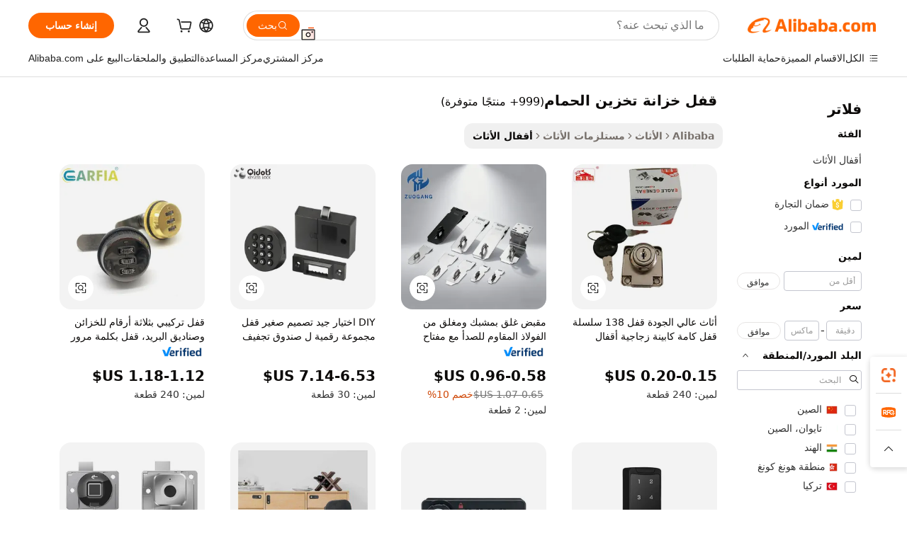

--- FILE ---
content_type: text/html;charset=UTF-8
request_url: https://arabic.alibaba.com/wholesale/bathroom-storage-cabinet-lock.html
body_size: 140727
content:

<!-- screen_content -->
    <!-- tangram:6128 begin-->
    <!-- tangram:5410 begin-->
    <!-- tangram:529998 begin-->

<!DOCTYPE html>
<html lang="ar" dir="rtl">
  <head>
        <script>
      window.__BB = {
        scene: window.__bb_scene || 'no page'
      };
      window.__BB.BB_CWV_IGNORE = {
          lcp_element: ['#icbu-buyer-pc-top-banner'],
          lcp_url: [],
        };
      window._timing = {}
      window._timing.first_start = Date.now();
      window.needLoginInspiration = Boolean();
      // 变量用于标记页面首次可见时间
      let firstVisibleTime = null;
      if (typeof document.hidden !== 'undefined') {
        // 页面首次加载时直接统计
        if (!document.hidden) {
          firstVisibleTime = Date.now();
          window.__BB_timex = 1
        } else {
          // 页面不可见时监听 visibilitychange 事件
          document.addEventListener('visibilitychange', () => {
            if (!document.hidden) {
              firstVisibleTime = Date.now();
              window.__BB_timex = firstVisibleTime - window.performance.timing.navigationStart
              window.__BB.firstVisibleTime = window.__BB_timex
              console.log("Page became visible after "+ window.__BB_timex + " ms");
            }
          }, { once: true });  // 确保只触发一次
        }
      } else {
        console.warn('Page Visibility API is not supported in this browser.');
      }
    </script>
        <meta name="data-spm" content="a2700">
        <meta name="aplus-xplug" content="NONE">
        <meta name="aplus-icbu-disable-umid" content="1">
        <meta name="google-translate-customization" content="9de59014edaf3b99-22e1cf3b5ca21786-g00bb439a5e9e5f8f-f">
    <meta name="yandex-verification" content="25a76ba8e4443bb3" />
    <meta name="msvalidate.01" content="E3FBF0E89B724C30844BF17C59608E8F" />
    <meta name="viewport" content="width=device-width, initial-scale=1.0, maximum-scale=5.0, user-scalable=yes">
        <link rel="preconnect" href="https://s.alicdn.com/" crossorigin>
    <link rel="dns-prefetch" href="https://s.alicdn.com">
                        <link rel="preload" href="" as="image">
        <link rel="preload" href="https://s.alicdn.com/@g/alilog/??aplus_plugin_icbufront/index.js,mlog/aplus_v2.js" as="script">
        <link rel="preload" href="https://s.alicdn.com/@img/imgextra/i2/O1CN0153JdbU26g4bILVOyC_!!6000000007690-2-tps-418-58.png" as="image">
        <script>
            window.__APLUS_ABRATE__ = {
        perf_group: 'control',
        scene: "no page",
      };
    </script>
    <meta name="aplus-mmstat-timeout" content="15000">
        <meta content="text/html; charset=utf-8" http-equiv="Content-Type">
          <title>الجملة قفل خزانة تخزين الحمام لتأمين أي نوع من الأثاث - Alibaba.com</title>
      <meta name="keywords" content="قفل خزانة تخزين الحمام، موردين قفل خزانة تخزين الحمام، شركات تصنيع قفل خزانة تخزين الحمام، قفل خزانة تخزين الحمام الصين">
      <meta name="description" content="اشترِ بالجملة قفل خزانة تخزين الحمام من Alibaba.com. اعثر على أقفال لأبواب الخزانات و أقفال الأثاث أخرى يقدمها الموردون الدوليون.">
            <meta name="pagetiming-rate" content="9">
      <meta name="pagetiming-resource-rate" content="4">
                    <link rel="canonical" href="https://arabic.alibaba.com/wholesale/bathroom-storage-cabinet-lock.html">
                              <link rel="alternate" hreflang="fr" href="https://french.alibaba.com/wholesale/bathroom-storage-cabinet-lock.html">
                  <link rel="alternate" hreflang="de" href="https://german.alibaba.com/wholesale/bathroom-storage-cabinet-lock.html">
                  <link rel="alternate" hreflang="pt" href="https://portuguese.alibaba.com/wholesale/bathroom-storage-cabinet-lock.html">
                  <link rel="alternate" hreflang="it" href="https://italian.alibaba.com/wholesale/bathroom-storage-cabinet-lock.html">
                  <link rel="alternate" hreflang="es" href="https://spanish.alibaba.com/wholesale/bathroom-storage-cabinet-lock.html">
                  <link rel="alternate" hreflang="ru" href="https://russian.alibaba.com/wholesale/bathroom-storage-cabinet-lock.html">
                  <link rel="alternate" hreflang="ko" href="https://korean.alibaba.com/wholesale/bathroom-storage-cabinet-lock.html">
                  <link rel="alternate" hreflang="ar" href="https://arabic.alibaba.com/wholesale/bathroom-storage-cabinet-lock.html">
                  <link rel="alternate" hreflang="ja" href="https://japanese.alibaba.com/wholesale/bathroom-storage-cabinet-lock.html">
                  <link rel="alternate" hreflang="tr" href="https://turkish.alibaba.com/wholesale/bathroom-storage-cabinet-lock.html">
                  <link rel="alternate" hreflang="th" href="https://thai.alibaba.com/wholesale/bathroom-storage-cabinet-lock.html">
                  <link rel="alternate" hreflang="vi" href="https://vietnamese.alibaba.com/wholesale/bathroom-storage-cabinet-lock.html">
                  <link rel="alternate" hreflang="nl" href="https://dutch.alibaba.com/wholesale/bathroom-storage-cabinet-lock.html">
                  <link rel="alternate" hreflang="he" href="https://hebrew.alibaba.com/wholesale/bathroom-storage-cabinet-lock.html">
                  <link rel="alternate" hreflang="id" href="https://indonesian.alibaba.com/wholesale/bathroom-storage-cabinet-lock.html">
                  <link rel="alternate" hreflang="hi" href="https://hindi.alibaba.com/wholesale/bathroom-storage-cabinet-lock.html">
                  <link rel="alternate" hreflang="en" href="https://www.alibaba.com/wholesale/bathroom-storage-cabinet-lock.html">
                  <link rel="alternate" hreflang="zh" href="https://chinese.alibaba.com/wholesale/bathroom-storage-cabinet-lock.html">
                  <link rel="alternate" hreflang="x-default" href="https://arabic.alibaba.com/wholesale/bathroom-storage-cabinet-lock.html">
                                        <script>
      // Aplus 配置自动打点
      var queue = window.goldlog_queue || (window.goldlog_queue = []);
      var tags = ["button", "a", "div", "span", "i", "svg", "input", "li", "tr"];
      queue.push(
        {
          action: 'goldlog.appendMetaInfo',
          arguments: [
            'aplus-auto-exp',
            [
              {
                logkey: '/sc.ug_msite.new_product_exp',
                cssSelector: '[data-spm-exp]',
                props: ["data-spm-exp"],
              },
              {
                logkey: '/sc.ug_pc.seolist_product_exp',
                cssSelector: '.traffic-card-gallery',
                props: ["data-spm-exp"],
              }
            ]
          ]
        }
      )
      queue.push({
        action: 'goldlog.setMetaInfo',
        arguments: ['aplus-auto-clk', JSON.stringify(tags.map(tag =>({
          "logkey": "/sc.ug_msite.new_product_clk",
          tag,
          "filter": "data-spm-clk",
          "props": ["data-spm-clk"]
        })))],
      });
    </script>
  </head>
  <div id="icbu-header"><div id="the-new-header" data-version="4.4.0" data-tnh-auto-exp="tnh-expose" data-scenes="search-products" style="position: relative;background-color: #fff;border-bottom: 1px solid #ddd;box-sizing: border-box; font-family:Inter,SF Pro Text,Roboto,Helvetica Neue,Helvetica,Tahoma,Arial,PingFang SC,Microsoft YaHei;"><div style="display: flex;align-items:center;height: 72px;min-width: 1200px;max-width: 1580px;margin: 0 auto;padding: 0 40px;box-sizing: border-box;"><img style="height: 29px; width: 209px;" src="https://s.alicdn.com/@img/imgextra/i2/O1CN0153JdbU26g4bILVOyC_!!6000000007690-2-tps-418-58.png" alt="" /></div><div style="min-width: 1200px;max-width: 1580px;margin: 0 auto;overflow: hidden;font-size: 14px;display: flex;justify-content: space-between;padding: 0 40px;box-sizing: border-box;"><div style="display: flex; align-items: center; justify-content: space-between"><div style="position: relative; height: 36px; padding: 0 28px 0 20px">All categories</div><div style="position: relative; height: 36px; padding-right: 28px">Featured selections</div><div style="position: relative; height: 36px">Trade Assurance</div></div><div style="display: flex; align-items: center; justify-content: space-between"><div style="position: relative; height: 36px; padding-right: 28px">Buyer Central</div><div style="position: relative; height: 36px; padding-right: 28px">Help Center</div><div style="position: relative; height: 36px; padding-right: 28px">Get the app</div><div style="position: relative; height: 36px">Become a supplier</div></div></div></div></div></div>
  <body data-spm="7724857" style="min-height: calc(100vh + 1px)"><script 
id="beacon-aplus"   
src="//s.alicdn.com/@g/alilog/??aplus_plugin_icbufront/index.js,mlog/aplus_v2.js"
exparams="aplus=async&userid=&aplus&ali_beacon_id=&ali_apache_id=&ali_apache_track=&ali_apache_tracktmp=&eagleeye_traceid=2101fbdd17691089249025774e0b5d&ip=3%2e145%2e180%2e55&dmtrack_c={ali%5fresin%5ftrace%3dse%5frst%3d1581%7csp%5fviewtype%3dY%7cset%3d3%7cser%3d1007%7cpageId%3d114aab384d524fcfb23553d6139359bc%7cm%5fpageid%3dnull%7cpvmi%3da0b56567b4374e3f89fda079b2cb6383%7csek%5fsepd%3d%25D9%2582%25D9%2581%25D9%2584%2b%25D8%25AE%25D8%25B2%25D8%25A7%25D9%2586%25D8%25A9%2b%25D8%25AA%25D8%25AE%25D8%25B2%25D9%258A%25D9%2586%2b%25D8%25A7%25D9%2584%25D8%25AD%25D9%2585%25D8%25A7%25D9%2585%7csek%3dbathroom%2bstorage%2bcabinet%2block%7cse%5fpn%3d1%7cp4pid%3ddde7f220%2d45ad%2d4d35%2dbf4c%2d0b4b6dfa2845%7csclkid%3dnull%7cforecast%5fpost%5fcate%3dnull%7cseo%5fnew%5fuser%5fflag%3dnull%7ccategoryId%3d371106%7cseo%5fsearch%5fmodel%5fupgrade%5fv2%3d2025070801%7cseo%5fmodule%5fcard%5f20240624%3d202406242%7clong%5ftext%5fgoogle%5ftranslate%5fv2%3d2407142%7cseo%5fcontent%5ftd%5fbottom%5ftext%5fupdate%5fkey%3d2025070801%7cseo%5fsearch%5fmodel%5fupgrade%5fv3%3d2025072201%7cdamo%5falt%5freplace%3d2485818%7cseo%5fsearch%5fmodel%5fmulti%5fupgrade%5fv3%3d2025081101%7cwap%5fcross%3d2007659%7cwap%5fcs%5faction%3d2005494%7cAPP%5fVisitor%5fActive%3d26703%7cseo%5fshowroom%5fgoods%5fmix%3d2005244%7cseo%5fdefault%5fcached%5flong%5ftext%5ffrom%5fnew%5fkeyword%5fstep%3d2024122502%7cshowroom%5fgeneral%5ftemplate%3d2005292%7cwap%5fcs%5ftext%3dnull%7cstructured%5fdata%3d2025052702%7cseo%5fmulti%5fstyle%5ftext%5fupdate%3d2511182%7cpc%5fnew%5fheader%3dnull%7cseo%5fmeta%5fcate%5ftemplate%5fv1%3d2025042401%7cseo%5fmeta%5ftd%5fsearch%5fkeyword%5fstep%5fv1%3d2025040999%7cseo%5fshowroom%5fbiz%5fbabablog%3d1%7cshowroom%5fft%5flong%5ftext%5fbaks%3d80802%7cAPP%5fGrowing%5fBuyer%5fHigh%5fIntent%5fActive%3d25488%7cshowroom%5fpc%5fv2019%3d2104%7cAPP%5fProspecting%5fBuyer%3d26708%7ccache%5fcontrol%3dnull%7cAPP%5fChurned%5fCore%5fBuyer%3d25463%7cseo%5fdefault%5fcached%5flong%5ftext%5fstep%3d24110802%7camp%5flighthouse%5fscore%5fimage%3d19657%7cseo%5fft%5ftranslate%5fgemini%3d25012003%7cwap%5fnode%5fssr%3d2015725%7cdataphant%5fopen%3d27030%7clongtext%5fmulti%5fstyle%5fexpand%5frussian%3d2510141%7cseo%5flongtext%5fgoogle%5fdata%5fsection%3d25021702%7cindustry%5fpopular%5ffloor%3dnull%7cwap%5fad%5fgoods%5fproduct%5finterval%3dnull%7cseo%5fgoods%5fbootom%5fwholesale%5flink%3d2486162%7cseo%5fkeyword%5faatest%3d14%7cseo%5fmiddle%5fwholesale%5flink%3dnull%7cft%5flong%5ftext%5fenpand%5fstep2%3d121602%7cseo%5fft%5flongtext%5fexpand%5fstep3%3d25012102%7cseo%5fwap%5fheadercard%3d2006288%7cAPP%5fChurned%5fInactive%5fVisitor%3d25497%7cAPP%5fGrowing%5fBuyer%5fHigh%5fIntent%5fInactive%3d25483%7cseo%5fmeta%5ftd%5fmulti%5fkey%3d2025061801%7ctop%5frecommend%5f20250120%3d202501201%7clongtext%5fmulti%5fstyle%5fexpand%5ffrench%5fcopy%3d25091802%7clongtext%5fmulti%5fstyle%5fexpand%5ffrench%5fcopy%5fcopy%3d25092502%7clong%5ftext%5fpaa%3d220901%7cseo%5ffloor%5fexp%3dnull%7cseo%5fshowroom%5falgo%5flink%3d17764%7cseo%5fmeta%5ftd%5faib%5fgeneral%5fkey%3d2025091900%7ccountry%5findustry%3d202311033%7cpc%5ffree%5fswitchtosearch%3d2020529%7cshowroom%5fft%5flong%5ftext%5fenpand%5fstep1%3d101102%7cseo%5fshowroom%5fnorel%3dnull%7cplp%5fstyle%5f25%5fpc%3d202505222%7cseo%5fggs%5flayer%3d10010%7cquery%5fmutil%5flang%5ftranslate%3d2025060300%7cseo%5fsearch%5fmulti%5fsearch%5ftype%5fv2%3d2026012201%7cAPP%5fChurned%5fBuyer%3d25468%7cstream%5frender%5fperf%5fopt%3d2309181%7cwap%5fgoods%3d2007383%7cseo%5fshowroom%5fsimilar%5f20240614%3d202406142%7cchinese%5fopen%3d6307%7cquery%5fgpt%5ftranslate%3d20240820%7cad%5fproduct%5finterval%3dnull%7camp%5fto%5fpwa%3d2007359%7cplp%5faib%5fmulti%5fai%5fmeta%3d20250401%7cwap%5fsupplier%5fcontent%3dnull%7cpc%5ffree%5frefactoring%3d20220315%7csso%5foem%5ffloor%3d30031%7cAPP%5fGrowing%5fBuyer%5fInactive%3d25476%7cseo%5fpc%5fnew%5fview%5f20240807%3d202408072%7cseo%5fbottom%5ftext%5fentity%5fkey%5fcopy%3d2025062400%7cstream%5frender%3d433763%7cseo%5fmodule%5fcard%5f20240424%3d202404241%7cseo%5ftitle%5freplace%5f20191226%3d5841%7clongtext%5fmulti%5fstyle%5fexpand%3d25090802%7cgoogleweblight%3d6516%7clighthouse%5fbase64%3d2005760%7cAPP%5fProspecting%5fBuyer%5fActive%3d26719%7cad%5fgoods%5fproduct%5finterval%3dnull%7cseo%5fbottom%5fdeep%5fextend%5fkw%5fkey%3d2025071101%7clongtext%5fmulti%5fstyle%5fexpand%5fturkish%3d25102802%7cilink%5fuv%3d20240911%7cwap%5flist%5fwakeup%3d2005832%7ctpp%5fcrosslink%5fpc%3d20205311%7cseo%5ftop%5fbooth%3d18501%7cAPP%5fGrowing%5fBuyer%5fLess%5fActive%3d25472%7cseo%5fsearch%5fmodel%5fupgrade%5frank%3d2025092401%7cgoodslayer%3d7977%7cft%5flong%5ftext%5ftranslate%5fexpand%5fstep1%3d24110802%7cseo%5fheaderstyle%5ftraffic%5fkey%5fv1%3d2025072100%7ccrosslink%5fswitch%3d2008141%7cp4p%5foutline%3d20240328%7cseo%5fmeta%5ftd%5faib%5fv2%5fkey%3d2025091801%7crts%5fmulti%3d2008404%7cseo%5fad%5foptimization%5fkey%5fv2%3d2025072301%7cAPP%5fVisitor%5fLess%5fActive%3d26696%7cseo%5fsearch%5franker%5fid%3d2025112401%7cplp%5fstyle%5f25%3d202505192%7ccdn%5fvm%3d2007368%7cwap%5fad%5fproduct%5finterval%3dnull%7cseo%5fsearch%5fmodel%5fmulti%5fupgrade%5frank%3d2025092401%7cpc%5fcard%5fshare%3d2025081201%7cAPP%5fGrowing%5fBuyer%5fHigh%5fIntent%5fLess%5fActive%3d25478%7cgoods%5ftitle%5fsubstitute%3d9618%7cwap%5fscreen%5fexp%3d2025081400%7creact%5fheader%5ftest%3d202502182%7cpc%5fcs%5fcolor%3dnull%7cshowroom%5fft%5flong%5ftext%5ftest%3d72502%7cone%5ftap%5flogin%5fABTest%3d202308153%7cseo%5fhyh%5fshow%5ftags%3d9867%7cplp%5fstructured%5fdata%3d2508182%7cguide%5fdelete%3d2008526%7cseo%5findustry%5ftemplate%3dnull%7cseo%5fmeta%5ftd%5fmulti%5fes%5fkey%3d2025073101%7cseo%5fshowroom%5fdata%5fmix%3d19888%7csso%5ftop%5franking%5ffloor%3d20031%7cseo%5ftd%5fdeep%5fupgrade%5fkey%5fv3%3d2025081101%7cwap%5fue%5fone%3d2025111401%7cshowroom%5fto%5frts%5flink%3d2008480%7ccountrysearch%5ftest%3dnull%7cchannel%5famp%5fto%5fpwa%3dnull%7cseo%5fmulti%5fstyles%5flong%5ftext%3d2503172%7cseo%5fmeta%5ftext%5fmutli%5fcate%5ftemplate%5fv1%3d2025080800%7cseo%5fdefault%5fcached%5fmutil%5flong%5ftext%5fstep%3d24110436%7cseo%5faction%5fpoint%5ftype%3d22823%7cseo%5faib%5ftd%5flaunch%5f20240828%5fcopy%3d202408282%7cseo%5fshowroom%5fwholesale%5flink%3d2486142%7cseo%5fperf%5fimprove%3d2023999%7cseo%5fwap%5flist%5fbounce%5f01%3d2063%7cseo%5fwap%5flist%5fbounce%5f02%3d2128%7cAPP%5fGrowing%5fBuyer%5fActive%3d25492%7cvideolayer%3dnull%7cvideo%5fplay%3d2006036%7cAPP%5fChurned%5fMember%5fInactive%3d25501%7cseo%5fgoogle%5fnew%5fstruct%3d438326%7cicbu%5falgo%5fp4p%5fseo%5fad%3d2025072301%7ctpp%5ftrace%3dseoKeyword%2dseoKeyword%5fv3%2dproduct%2dPRODUCT%5fFAIL}&pageid=0391b4372101cd211769108925&hn=ensearchweb033001205033%2erg%2dus%2deast%2eus44&asid=AQAAAAC9dXJpP1bBMgAAAAAGPI+GpY06ZQ==&treq=&tres=" async>
</script>
                        <!-- tangram:7430 begin-->
 <style>
   .traffic-card-gallery {display: flex;position: relative;flex-direction: column;justify-content: flex-start;border-radius: 0.5rem;background-color: #fff;padding: 0.5rem 0.5rem 1rem;overflow: hidden;font-size: 0.75rem;line-height: 1rem;}
   .product-price {
     b {
       font-size: 22px;
     }
   }
 </style>
<!-- tangram:7430 end-->
            <link href="//s.alicdn.com/@g/usergrowth-fe/traffic-infra-dev/0.0.41/cdn-traffic-free-pc/index.css" rel="stylesheet">
            <link href="//s.alicdn.com/@g/code/npm/@alife/the-new-header/4.97.0/index.css" rel="stylesheet">
        <script>
      window.TheNewHeaderProps = {"scenes":"search-products","useCommonStyle":false};
      window._TrafficHeader_ =  {"scenes":"search-products","useCommonStyle":false};
      window._timing.first_end = Date.now();
    </script>
    <!--ssrStatus:-->
    <!-- streaming partpc -->
    <script>
      window._timing.second_start = Date.now();
    </script>
        <!-- 只有存在商品数据的值，才去调用同构，避免第一段时重复调用同构，商品列表的大小为: 47 -->
            <div id="root"><!-- Silkworm Render: 2101fbdd17691089249025774e0b5d --><div class="page-traffic-free il-m-auto il-min-w-[1200px] il-max-w-[1580px] il-py-3 il-pe-[3.25rem] il-ps-[3.25rem]"><div class="il-relative il-m-auto il-mb-4 il-flex il-flex-row"><div class="no-scrollbar il-sticky il-top-0 il-max-h-[100vh] il-w-[200px] il-flex-shrink-0 il-flex-grow-0 il-overflow-y-scroll il-rounded il-bg-white" role="navigation" aria-label="Product filters" tabindex="0"><div class="il-flex il-flex-col il-space-y-4 il-pt-4"><div class="il-animate-pulse il-h-6 il-w-1/2 il-rounded il-bg-accent"></div><div class="il-space-y-4"><div class="il-animate-pulse il-rounded-md il-bg-muted il-h-4 il-w-10/12"></div><div class="il-animate-pulse il-rounded-md il-bg-muted il-h-4 il-w-8/12"></div><div class="il-animate-pulse il-rounded-md il-bg-muted il-h-4 il-w-9/12"></div><div class="il-animate-pulse il-rounded-md il-bg-muted il-h-4 il-w-7/12"></div></div><div class="il-animate-pulse il-h-6 il-w-1/2 il-rounded il-bg-accent"></div><div class="il-space-y-4"><div class="il-animate-pulse il-rounded-md il-bg-muted il-h-4 il-w-10/12"></div><div class="il-animate-pulse il-rounded-md il-bg-muted il-h-4 il-w-8/12"></div><div class="il-animate-pulse il-rounded-md il-bg-muted il-h-4 il-w-9/12"></div><div class="il-animate-pulse il-rounded-md il-bg-muted il-h-4 il-w-7/12"></div></div><div class="il-animate-pulse il-h-6 il-w-1/2 il-rounded il-bg-accent"></div><div class="il-space-y-4"><div class="il-animate-pulse il-rounded-md il-bg-muted il-h-4 il-w-10/12"></div><div class="il-animate-pulse il-rounded-md il-bg-muted il-h-4 il-w-8/12"></div><div class="il-animate-pulse il-rounded-md il-bg-muted il-h-4 il-w-9/12"></div><div class="il-animate-pulse il-rounded-md il-bg-muted il-h-4 il-w-7/12"></div></div><div class="il-animate-pulse il-h-6 il-w-1/2 il-rounded il-bg-accent"></div><div class="il-space-y-4"><div class="il-animate-pulse il-rounded-md il-bg-muted il-h-4 il-w-10/12"></div><div class="il-animate-pulse il-rounded-md il-bg-muted il-h-4 il-w-8/12"></div><div class="il-animate-pulse il-rounded-md il-bg-muted il-h-4 il-w-9/12"></div><div class="il-animate-pulse il-rounded-md il-bg-muted il-h-4 il-w-7/12"></div></div><div class="il-animate-pulse il-h-6 il-w-1/2 il-rounded il-bg-accent"></div><div class="il-space-y-4"><div class="il-animate-pulse il-rounded-md il-bg-muted il-h-4 il-w-10/12"></div><div class="il-animate-pulse il-rounded-md il-bg-muted il-h-4 il-w-8/12"></div><div class="il-animate-pulse il-rounded-md il-bg-muted il-h-4 il-w-9/12"></div><div class="il-animate-pulse il-rounded-md il-bg-muted il-h-4 il-w-7/12"></div></div><div class="il-animate-pulse il-h-6 il-w-1/2 il-rounded il-bg-accent"></div><div class="il-space-y-4"><div class="il-animate-pulse il-rounded-md il-bg-muted il-h-4 il-w-10/12"></div><div class="il-animate-pulse il-rounded-md il-bg-muted il-h-4 il-w-8/12"></div><div class="il-animate-pulse il-rounded-md il-bg-muted il-h-4 il-w-9/12"></div><div class="il-animate-pulse il-rounded-md il-bg-muted il-h-4 il-w-7/12"></div></div></div></div><div class="il-flex-1 il-overflow-hidden il-p-2 il-ps-6"><div class="il-mb-4 il-flex il-items-baseline" data-modulename="Keywords"><h1 class="il-me-2 il-text-xl il-font-bold">قفل خزانة تخزين الحمام</h1><p>(999+ منتجًا متوفرة)</p></div><div class="il-flex il-items-center il-gap-3 il-h-10 il-mb-3"><div class="il-rounded-sm il-bg-[#d9d9d963] il-px-3 il-py-2 il-font-semibold"><nav aria-label="breadcrumb" data-modulename="Breadcrumb"><ol class="il-flex il-flex-wrap il-items-center il-gap-1.5 il-break-words il-text-sm il-text-muted-foreground sm:il-gap-2.5"><li class="il-inline-flex il-items-center il-gap-1.5"><a class="il-transition-colors hover:il-text-foreground il-text-sm" href="https://arabic.alibaba.com">Alibaba</a></li><li role="presentation" aria-hidden="true" class="rtl:il-scale-[-1] [&amp;&gt;svg]:il-size-3.5"><svg xmlns="http://www.w3.org/2000/svg" width="24" height="24" viewBox="0 0 24 24" fill="none" stroke="currentColor" stroke-width="2" stroke-linecap="round" stroke-linejoin="round" class="lucide lucide-chevron-right "><path d="m9 18 6-6-6-6"></path></svg></li><li class="il-inline-flex il-items-center il-gap-1.5"><a class="il-transition-colors hover:il-text-foreground il-text-sm" href="https://arabic.alibaba.com/furniture_p1503">الأثاث</a></li><li role="presentation" aria-hidden="true" class="rtl:il-scale-[-1] [&amp;&gt;svg]:il-size-3.5"><svg xmlns="http://www.w3.org/2000/svg" width="24" height="24" viewBox="0 0 24 24" fill="none" stroke="currentColor" stroke-width="2" stroke-linecap="round" stroke-linejoin="round" class="lucide lucide-chevron-right "><path d="m9 18 6-6-6-6"></path></svg></li><li class="il-inline-flex il-items-center il-gap-1.5"><a class="il-transition-colors hover:il-text-foreground il-text-sm" href="https://arabic.alibaba.com/catalog/furniture-hardware_cid150306">مستلزمات الأثاث</a></li><li role="presentation" aria-hidden="true" class="rtl:il-scale-[-1] [&amp;&gt;svg]:il-size-3.5"><svg xmlns="http://www.w3.org/2000/svg" width="24" height="24" viewBox="0 0 24 24" fill="none" stroke="currentColor" stroke-width="2" stroke-linecap="round" stroke-linejoin="round" class="lucide lucide-chevron-right "><path d="m9 18 6-6-6-6"></path></svg></li><li class="il-inline-flex il-items-center il-gap-1.5"><span role="link" aria-disabled="true" aria-current="page" class="il-text-foreground il-font-semibold">أقفال الأثاث</span></li></ol></nav></div></div><div class="il-mb-4 il-grid il-grid-cols-4 !il-gap-x-5 !il-gap-y-5 il-pb-4" data-modulename="ProductList-G"><div class="traffic-card-gallery" data-spm-exp="product_id=1600426862704&amp;se_kw=%D9%82%D9%81%D9%84+%D8%AE%D8%B2%D8%A7%D9%86%D8%A9+%D8%AA%D8%AE%D8%B2%D9%8A%D9%86+%D8%A7%D9%84%D8%AD%D9%85%D8%A7%D9%85&amp;floor_name=normalOffer&amp;is_p4p=N&amp;module_type=gallery&amp;pos=0&amp;page_pos=1&amp;track_info=pageid%3A114aab384d524fcfb23553d6139359bc%40%40core_properties%3A%40%40item_type%3Anormal%40%40user_growth_channel%3Anull%40%40user_growth_product_id%3Anull%40%40user_growth_category_id%3Anull%40%40user_growth_i2q_keyword%3Abathroom+storage+cabinet+lock%40%40skuIntentionTag%3A0%40%40originalFileName%3AHd3948be4e9c34b8fb131fb0e87e24fd6O.jpg%40%40skuImgReplace%3Afalse%40%40queryFirstCateId%3A1503%40%40pid%3A605_0010_0101%40%40product_id%3A1600426862704%40%40page_number%3A1%40%40rlt_rank%3A0%40%40brand_abs_pos%3A48%40%40product_type%3Anormal%40%40company_id%3A251627984%40%40p4pid%3Adde7f220-45ad-4d35-bf4c-0b4b6dfa2845%40%40country_id%3AUS%40%40is_live%3Afalse%40%40prod_image_show%3Anull%40%40cate_ext_id%3A371106%40%40FPPosChangeIndicator%3A-1%40%40dynamic_tag%3Apidgroup%3Dother%3Btestgroup%3Dother%3BtestgroupFp%3DNULL%40%40searchType%3Amain_showroom_search_product_keyword%40%40openSceneId%3A18%40%40isPay%3A1%40%40itemSubType%3Anormal%40%40language%3Aar%40%40oriKeyWord%3Abathroom%2Bstorage%2Bcabinet%2Block%40%40enKeyword%3Abathroom%2Bstorage%2Bcabinet%2Block%40%40recallKeyWord%3Abathroom%2Bstorage%2Bcabinet%2Block%40%40isMl%3Atrue%40%40langident%3Aen%40%40mlType%3Adamo&amp;track_info_detail=undefined&amp;click_param=undefined&amp;trace_info=undefined&amp;extra=%7B%22page_size%22%3A40%2C%22page_no%22%3A1%2C%22seq_id%22%3A0%2C%22rank_score_info%22%3A%22pG%3A3.0%2CrankS%3A7.754228898023129E7%2CrelS%3A0.3849203376754742%2CrelL%3A0.4%2CrelTST%3A0.4%2CrelABTest%3A0.4%2CrelET_old%3A0.4%2CqtS%3A0.0%2Cpqua%3A0.6%2Cpbusi%3A0.806%2CctrS%3A0.0173%2CcvrS%3A0.0718384596011885%2CoType%3A75.0%2CqTag%3A1.0%2Cpimg%3A0.0%2Cppop%3A0.0%2Csms%3A0.0%2Cctryops%3A0.0%2Cfbcnt%3A0.423%2Cmsops%3A1.0%2Cqescore%3A0.0%2Clmscore%3A0.0%2Cunnormal_neg%3A0.0%2Cprod_neg3%3A0.0%2Cprod_neg2%3A0.0%2Cfake_price%3A0.0%2Ccomp_rdu2%3A0.0%2Ccomp_neg2%3A0.0%2Cfc_comp_neg1%3A0.0%2Cfc_comp_neg2%3A0.0%2Cfc_comp_neg_budget%3A0.0%2Cfc_comp_neg4%3A0.0%2Cfc_comp_neg5%3A0.0%2Cfc_comp_neg6%3A0.0%2Cfc_comp_neg7%3A0.0%2Cfc_comp_neg8%3A0.0%2Cfc_comp_neg9%3A0.0%2Ccomp_neg1%3A0.0%2Ccomp_neg%3A0.0%2Cstar%3A0.0%2Cstarctr%3A0.0%2Cstarbs%3A0.0%2Cstarlevel%3A0.0%2Cggs_new%3A0.0%2Cggs_resign%3A0.0%2Cxuqian%3A0.0%2Cnew_prod%3A0.0%2Cpersonalize_v5%3A0.0%2Cpersonalize_v6%3A0.0%2CoffRecType%3A1.0%2Cfinal_rel_score%3A0.4%2Cpervec_score%3A0.0%2Cpervec_score_v1%3A0.0%2Cpervec_score_v2%3A0.0%2Cprerank_score%3A0.0%2Cfp_retrieval%3A0.0%2Cmtl_cd_comp_ab_abpro%3A0.1357%2Cpro_ranking_weight%3A1.0%2Cbeta_ad_score%3A0.0%2Cweighted_fc_risk%3A0.0%2Cweighted_fc_service%3A0.0%2Cweighted_fc_value%3A0.0%2Cweighted_fc_growth%3A0.0%2Cweighted_mtl_ctr%3A0.0%2Cweighted_rk_risk%3A0.0%2Cis_pay_v6%3A1.7542288980231278E7%2Ctms_bf_v1%3A1.7542288980231278E7%2Crel_group_variable%3A1.7542288980231278E7%2Clevel_score%3A7.754228898023129E7%2Ctms_af_v1%3A7.754228898023129E7%2Cltr_add_score%3A7.754228898023129E7%2Cranking_mtl_score%3A0.0%2Cquery_type%3A2.0%2Cquery_words_size%3A4.0%2Cquery_type_aggr%3A2.0%2Cfc_risk_final%3A7.754228898023129E7%2Cfc_comp_prod_final%3A7.754228898023129E7%2Crecall_type%3A1.0%22%7D" data-product_id="1600426862704" data-floor_name="normalOffer" data-is_p4p="N" data-module_type="G" data-pos="0" data-page_pos="1" data-se_kw="قفل خزانة تخزين الحمام" data-track_info="pageid:114aab384d524fcfb23553d6139359bc@@core_properties:@@item_type:normal@@user_growth_channel:null@@user_growth_product_id:null@@user_growth_category_id:null@@user_growth_i2q_keyword:bathroom storage cabinet lock@@skuIntentionTag:0@@originalFileName:Hd3948be4e9c34b8fb131fb0e87e24fd6O.jpg@@skuImgReplace:false@@queryFirstCateId:1503@@pid:605_0010_0101@@product_id:1600426862704@@page_number:1@@rlt_rank:0@@brand_abs_pos:48@@product_type:normal@@company_id:251627984@@p4pid:dde7f220-45ad-4d35-bf4c-0b4b6dfa2845@@country_id:US@@is_live:false@@prod_image_show:null@@cate_ext_id:371106@@FPPosChangeIndicator:-1@@dynamic_tag:pidgroup=other;testgroup=other;testgroupFp=NULL@@searchType:main_showroom_search_product_keyword@@openSceneId:18@@isPay:1@@itemSubType:normal@@language:ar@@oriKeyWord:bathroom+storage+cabinet+lock@@enKeyword:bathroom+storage+cabinet+lock@@recallKeyWord:bathroom+storage+cabinet+lock@@isMl:true@@langident:en@@mlType:damo" data-extra="{&quot;page_size&quot;:40,&quot;page_no&quot;:1,&quot;seq_id&quot;:0}"><a href="https://arabic.alibaba.com/product-detail/High-Quality-Furniture-Lock-138-Series-1600426862704.html" target="_blank" data-spm-clk="product_id=1600426862704&amp;se_kw=%D9%82%D9%81%D9%84+%D8%AE%D8%B2%D8%A7%D9%86%D8%A9+%D8%AA%D8%AE%D8%B2%D9%8A%D9%86+%D8%A7%D9%84%D8%AD%D9%85%D8%A7%D9%85&amp;is_p4p=N&amp;module_type=gallery&amp;pos=0&amp;page_pos=1&amp;action=openProduct&amp;type=title&amp;floor_name=normalOffer&amp;track_info=%22pageid%3A114aab384d524fcfb23553d6139359bc%40%40core_properties%3A%40%40item_type%3Anormal%40%40user_growth_channel%3Anull%40%40user_growth_product_id%3Anull%40%40user_growth_category_id%3Anull%40%40user_growth_i2q_keyword%3Abathroom+storage+cabinet+lock%40%40skuIntentionTag%3A0%40%40originalFileName%3AHd3948be4e9c34b8fb131fb0e87e24fd6O.jpg%40%40skuImgReplace%3Afalse%40%40queryFirstCateId%3A1503%40%40pid%3A605_0010_0101%40%40product_id%3A1600426862704%40%40page_number%3A1%40%40rlt_rank%3A0%40%40brand_abs_pos%3A48%40%40product_type%3Anormal%40%40company_id%3A251627984%40%40p4pid%3Adde7f220-45ad-4d35-bf4c-0b4b6dfa2845%40%40country_id%3AUS%40%40is_live%3Afalse%40%40prod_image_show%3Anull%40%40cate_ext_id%3A371106%40%40FPPosChangeIndicator%3A-1%40%40dynamic_tag%3Apidgroup%3Dother%3Btestgroup%3Dother%3BtestgroupFp%3DNULL%40%40searchType%3Amain_showroom_search_product_keyword%40%40openSceneId%3A18%40%40isPay%3A1%40%40itemSubType%3Anormal%40%40language%3Aar%40%40oriKeyWord%3Abathroom%2Bstorage%2Bcabinet%2Block%40%40enKeyword%3Abathroom%2Bstorage%2Bcabinet%2Block%40%40recallKeyWord%3Abathroom%2Bstorage%2Bcabinet%2Block%40%40isMl%3Atrue%40%40langident%3Aen%40%40mlType%3Adamo%22&amp;extra=%7B%22page_size%22%3A40%2C%22page_no%22%3A1%2C%22seq_id%22%3A0%7D" class="product-image il-group il-relative il-mb-2 il-aspect-square il-overflow-hidden il-rounded-lg" rel="noreferrer"><div class="il-relative" role="region" aria-roledescription="carousel"><div class="il-overflow-hidden"><div class="il-flex"><div role="group" aria-roledescription="slide" class="il-min-w-0 il-shrink-0 il-grow-0 il-relative il-m-0 il-w-full il-basis-full il-p-0"><img fetchPriority="high" id="seo-pc-product-img-pos0-index0" alt="أثاث عالي الجودة قفل 138 سلسلة قفل كامة كابينة زجاجية أقفال أدراج مع منتظم مفتاح - Product Image 1" class="il-relative il-aspect-square il-w-full product-pos-0 il-transition-transform il-duration-300 il-ease-in-out group-hover:il-scale-110" src="//s.alicdn.com/@sc04/kf/Hd3948be4e9c34b8fb131fb0e87e24fd6O.jpg_300x300.jpg" loading="eager"/><div class="il-absolute il-bottom-0 il-end-0 il-start-0 il-top-0 il-bg-black il-opacity-5"></div></div><div role="group" aria-roledescription="slide" class="il-min-w-0 il-shrink-0 il-grow-0 il-relative il-m-0 il-w-full il-basis-full il-p-0"><img fetchPriority="auto" id="seo-pc-product-img-pos0-index1" alt="أثاث عالي الجودة قفل 138 سلسلة قفل كامة كابينة زجاجية أقفال أدراج مع منتظم مفتاح - Product Image 2" class="il-relative il-aspect-square il-w-full product-pos-1 " src="//s.alicdn.com/@sc04/kf/Ha22bbdaecac34850bb737f5b3c1d69bbK.jpg_300x300.jpg" loading="lazy"/><div class="il-absolute il-bottom-0 il-end-0 il-start-0 il-top-0 il-bg-black il-opacity-5"></div></div><div role="group" aria-roledescription="slide" class="il-min-w-0 il-shrink-0 il-grow-0 il-relative il-m-0 il-w-full il-basis-full il-p-0"><img fetchPriority="auto" id="seo-pc-product-img-pos0-index2" alt="أثاث عالي الجودة قفل 138 سلسلة قفل كامة كابينة زجاجية أقفال أدراج مع منتظم مفتاح - Product Image 3" class="il-relative il-aspect-square il-w-full product-pos-2 " src="//s.alicdn.com/@sc04/kf/H53fb24fb33354cf4b18402d3bfdee6bdd.jpg_300x300.jpg" loading="lazy"/><div class="il-absolute il-bottom-0 il-end-0 il-start-0 il-top-0 il-bg-black il-opacity-5"></div></div><div role="group" aria-roledescription="slide" class="il-min-w-0 il-shrink-0 il-grow-0 il-relative il-m-0 il-w-full il-basis-full il-p-0"><img fetchPriority="auto" id="seo-pc-product-img-pos0-index3" alt="أثاث عالي الجودة قفل 138 سلسلة قفل كامة كابينة زجاجية أقفال أدراج مع منتظم مفتاح - Product Image 4" class="il-relative il-aspect-square il-w-full product-pos-3 " src="//s.alicdn.com/@sc04/kf/Ha8fca2fa7acb45069200253102e1c185S.jpg_300x300.jpg" loading="lazy"/><div class="il-absolute il-bottom-0 il-end-0 il-start-0 il-top-0 il-bg-black il-opacity-5"></div></div><div role="group" aria-roledescription="slide" class="il-min-w-0 il-shrink-0 il-grow-0 il-relative il-m-0 il-w-full il-basis-full il-p-0"><img fetchPriority="auto" id="seo-pc-product-img-pos0-index4" alt="أثاث عالي الجودة قفل 138 سلسلة قفل كامة كابينة زجاجية أقفال أدراج مع منتظم مفتاح - Product Image 5" class="il-relative il-aspect-square il-w-full product-pos-4 " src="//s.alicdn.com/@sc04/kf/H312ca3bf55004dd68b185a8b7655f3fdG.jpg_300x300.jpg" loading="lazy"/><div class="il-absolute il-bottom-0 il-end-0 il-start-0 il-top-0 il-bg-black il-opacity-5"></div></div><div role="group" aria-roledescription="slide" class="il-min-w-0 il-shrink-0 il-grow-0 il-relative il-m-0 il-w-full il-basis-full il-p-0"><img fetchPriority="auto" id="seo-pc-product-img-pos0-index5" alt="أثاث عالي الجودة قفل 138 سلسلة قفل كامة كابينة زجاجية أقفال أدراج مع منتظم مفتاح - Product Image 6" class="il-relative il-aspect-square il-w-full product-pos-5 " src="//s.alicdn.com/@sc04/kf/H833f216008cf4f6e9b2d37fdc04718fec.jpg_300x300.jpg" loading="lazy"/><div class="il-absolute il-bottom-0 il-end-0 il-start-0 il-top-0 il-bg-black il-opacity-5"></div></div></div></div><button class="il-inline-flex il-items-center il-justify-center il-whitespace-nowrap il-text-xs il-font-medium il-ring-offset-background il-transition-colors focus-visible:il-outline-none focus-visible:il-ring-2 focus-visible:il-ring-ring focus-visible:il-ring-offset-2 disabled:il-pointer-events-none disabled:il-opacity-10 il-border il-bg-background hover:il-bg-accent hover:il-text-accent-foreground il-absolute il-h-8 il-w-8 il-rounded-full il-border-input rtl:il-scale-x-[-1] il-start-2 il-top-1/2 il--translate-y-1/2 il-invisible group-hover:il-visible" disabled=""><svg xmlns="http://www.w3.org/2000/svg" width="24" height="24" viewBox="0 0 24 24" fill="none" stroke="currentColor" stroke-width="2" stroke-linecap="round" stroke-linejoin="round" class="lucide lucide-arrow-left il-h-4 il-w-4"><path d="m12 19-7-7 7-7"></path><path d="M19 12H5"></path></svg><span class="il-sr-only">Previous slide</span></button><button class="il-inline-flex il-items-center il-justify-center il-whitespace-nowrap il-text-xs il-font-medium il-ring-offset-background il-transition-colors focus-visible:il-outline-none focus-visible:il-ring-2 focus-visible:il-ring-ring focus-visible:il-ring-offset-2 disabled:il-pointer-events-none disabled:il-opacity-10 il-border il-bg-background hover:il-bg-accent hover:il-text-accent-foreground il-absolute il-h-8 il-w-8 il-rounded-full il-border-input rtl:il-scale-x-[-1] il-end-2 il-top-1/2 il--translate-y-1/2 il-invisible group-hover:il-visible" disabled=""><svg xmlns="http://www.w3.org/2000/svg" width="24" height="24" viewBox="0 0 24 24" fill="none" stroke="currentColor" stroke-width="2" stroke-linecap="round" stroke-linejoin="round" class="lucide lucide-arrow-right il-h-4 il-w-4"><path d="M5 12h14"></path><path d="m12 5 7 7-7 7"></path></svg><span class="il-sr-only">Next slide</span></button></div></a><div class="il-flex il-flex-1 il-flex-col il-justify-start"><a class="product-title il-mb-1 il-line-clamp-2 il-text-sm hover:il-underline" href="https://arabic.alibaba.com/product-detail/High-Quality-Furniture-Lock-138-Series-1600426862704.html" target="_blank" data-spm-clk="product_id=1600426862704&amp;se_kw=%D9%82%D9%81%D9%84+%D8%AE%D8%B2%D8%A7%D9%86%D8%A9+%D8%AA%D8%AE%D8%B2%D9%8A%D9%86+%D8%A7%D9%84%D8%AD%D9%85%D8%A7%D9%85&amp;is_p4p=N&amp;module_type=gallery&amp;pos=0&amp;page_pos=1&amp;action=openProduct&amp;type=title&amp;floor_name=normalOffer&amp;track_info=%22pageid%3A114aab384d524fcfb23553d6139359bc%40%40core_properties%3A%40%40item_type%3Anormal%40%40user_growth_channel%3Anull%40%40user_growth_product_id%3Anull%40%40user_growth_category_id%3Anull%40%40user_growth_i2q_keyword%3Abathroom+storage+cabinet+lock%40%40skuIntentionTag%3A0%40%40originalFileName%3AHd3948be4e9c34b8fb131fb0e87e24fd6O.jpg%40%40skuImgReplace%3Afalse%40%40queryFirstCateId%3A1503%40%40pid%3A605_0010_0101%40%40product_id%3A1600426862704%40%40page_number%3A1%40%40rlt_rank%3A0%40%40brand_abs_pos%3A48%40%40product_type%3Anormal%40%40company_id%3A251627984%40%40p4pid%3Adde7f220-45ad-4d35-bf4c-0b4b6dfa2845%40%40country_id%3AUS%40%40is_live%3Afalse%40%40prod_image_show%3Anull%40%40cate_ext_id%3A371106%40%40FPPosChangeIndicator%3A-1%40%40dynamic_tag%3Apidgroup%3Dother%3Btestgroup%3Dother%3BtestgroupFp%3DNULL%40%40searchType%3Amain_showroom_search_product_keyword%40%40openSceneId%3A18%40%40isPay%3A1%40%40itemSubType%3Anormal%40%40language%3Aar%40%40oriKeyWord%3Abathroom%2Bstorage%2Bcabinet%2Block%40%40enKeyword%3Abathroom%2Bstorage%2Bcabinet%2Block%40%40recallKeyWord%3Abathroom%2Bstorage%2Bcabinet%2Block%40%40isMl%3Atrue%40%40langident%3Aen%40%40mlType%3Adamo%22&amp;extra=%7B%22page_size%22%3A40%2C%22page_no%22%3A1%2C%22seq_id%22%3A0%7D" data-component="ProductTitle" rel="noreferrer"><span data-role="tags-before-title"></span><h2 style="display:inline">أثاث عالي الجودة قفل 138 سلسلة قفل كامة كابينة زجاجية أقفال أدراج مع منتظم مفتاح</h2></a><div class="il-mb-3 il-flex il-h-4 il-flex-nowrap il-items-center il-overflow-hidden" data-component="ProductTag"></div><div class="il-mb-[0.125rem] il-text-xl il-font-bold il-flex il-items-start" data-component="ProductPrice">‏0.15-‏0.20 US$</div><div class="il-text-sm il-text-secondary-foreground" data-component="LowestPrice"></div><div class="il-text-sm il-text-secondary-foreground" data-component="ProductMoq">لمين: 240 قطعة</div></div></div><div class="traffic-card-gallery" data-spm-exp="product_id=1601590644807&amp;se_kw=%D9%82%D9%81%D9%84+%D8%AE%D8%B2%D8%A7%D9%86%D8%A9+%D8%AA%D8%AE%D8%B2%D9%8A%D9%86+%D8%A7%D9%84%D8%AD%D9%85%D8%A7%D9%85&amp;floor_name=normalOffer&amp;is_p4p=N&amp;module_type=gallery&amp;pos=1&amp;page_pos=1&amp;track_info=pageid%3A114aab384d524fcfb23553d6139359bc%40%40core_properties%3A%40%40item_type%3Anormal%40%40user_growth_channel%3Anull%40%40user_growth_product_id%3Anull%40%40user_growth_category_id%3Anull%40%40user_growth_i2q_keyword%3Abathroom+storage+cabinet+lock%40%40skuIntentionTag%3A0%40%40originalFileName%3AH6e90f33db07940349546a6b15c2c12b5K.jpg%40%40skuImgReplace%3Afalse%40%40queryFirstCateId%3A1503%40%40pid%3A605_0010_0101%40%40product_id%3A1601590644807%40%40page_number%3A1%40%40rlt_rank%3A1%40%40brand_abs_pos%3A49%40%40product_type%3Anormal%40%40company_id%3A280440283%40%40p4pid%3Adde7f220-45ad-4d35-bf4c-0b4b6dfa2845%40%40country_id%3AUS%40%40is_live%3Afalse%40%40prod_image_show%3Anull%40%40cate_ext_id%3A371106%40%40FPPosChangeIndicator%3A-1%40%40dynamic_tag%3Apidgroup%3Dother%3Btestgroup%3Dother%3BtestgroupFp%3DNULL%40%40searchType%3Amain_showroom_search_product_keyword%40%40openSceneId%3A18%40%40isPay%3A1%40%40itemSubType%3Anormal%40%40language%3Aar%40%40oriKeyWord%3Abathroom%2Bstorage%2Bcabinet%2Block%40%40enKeyword%3Abathroom%2Bstorage%2Bcabinet%2Block%40%40recallKeyWord%3Abathroom%2Bstorage%2Bcabinet%2Block%40%40isMl%3Atrue%40%40langident%3Aen%40%40mlType%3Adamo&amp;track_info_detail=undefined&amp;click_param=undefined&amp;trace_info=undefined&amp;extra=%7B%22page_size%22%3A40%2C%22page_no%22%3A1%2C%22seq_id%22%3A1%2C%22rank_score_info%22%3A%22pG%3A3.0%2CrankS%3A7.739400051977763E7%2CrelS%3A0.3849203376754742%2CrelL%3A0.4%2CrelTST%3A0.4%2CrelABTest%3A0.4%2CrelET_old%3A0.4%2CqtS%3A0.0%2Cpqua%3A0.6%2Cpbusi%3A0.805%2CctrS%3A0.0%2CcvrS%3A0.0%2CoType%3A75.0%2CqTag%3A1.0%2Cpimg%3A0.0%2Cppop%3A0.0%2Csms%3A0.0%2Cctryops%3A0.0%2Cfbcnt%3A0.042%2Cmsops%3A0.0%2Cqescore%3A0.0%2Clmscore%3A0.0%2Cunnormal_neg%3A0.0%2Cprod_neg3%3A0.0%2Cprod_neg2%3A0.0%2Cfake_price%3A0.0%2Ccomp_rdu2%3A0.0%2Ccomp_neg2%3A0.0%2Cfc_comp_neg1%3A0.0%2Cfc_comp_neg2%3A0.0%2Cfc_comp_neg_budget%3A0.0%2Cfc_comp_neg4%3A0.0%2Cfc_comp_neg5%3A0.0%2Cfc_comp_neg6%3A0.0%2Cfc_comp_neg7%3A0.0%2Cfc_comp_neg8%3A0.0%2Cfc_comp_neg9%3A0.0%2Ccomp_neg1%3A0.0%2Ccomp_neg%3A0.0%2Cstar%3A2.0%2Cstarctr%3A0.0%2Cstarbs%3A0.0%2Cstarlevel%3A0.4%2Cggs_new%3A0.0%2Cggs_resign%3A0.0%2Cxuqian%3A0.0%2Cnew_prod%3A0.0%2Cpersonalize_v5%3A0.0%2Cpersonalize_v6%3A0.0%2CoffRecType%3A1.0%2Cfinal_rel_score%3A0.4%2Cpervec_score%3A0.0%2Cpervec_score_v1%3A0.0%2Cpervec_score_v2%3A0.0%2Cprerank_score%3A0.0%2Cfp_retrieval%3A0.0%2Cmtl_cd_comp_ab_abpro%3A0.1349%2Cpro_ranking_weight%3A1.0%2Cbeta_ad_score%3A0.0%2Cweighted_fc_risk%3A0.0%2Cweighted_fc_service%3A2800000.0%2Cweighted_fc_value%3A0.0%2Cweighted_fc_growth%3A0.0%2Cweighted_mtl_ctr%3A0.0%2Cweighted_rk_risk%3A0.0%2Cis_pay_v6%3A1.7394000519777622E7%2Ctms_bf_v1%3A1.7394000519777622E7%2Crel_group_variable%3A1.7394000519777622E7%2Clevel_score%3A7.739400051977763E7%2Ctms_af_v1%3A7.739400051977763E7%2Cltr_add_score%3A7.739400051977763E7%2Cranking_mtl_score%3A0.0%2Cquery_type%3A2.0%2Cquery_words_size%3A4.0%2Cquery_type_aggr%3A2.0%2Cfc_risk_final%3A7.739400051977763E7%2Cfc_comp_prod_final%3A7.739400051977763E7%2Crecall_type%3A1.0%22%7D" data-product_id="1601590644807" data-floor_name="normalOffer" data-is_p4p="N" data-module_type="G" data-pos="1" data-page_pos="1" data-se_kw="قفل خزانة تخزين الحمام" data-track_info="pageid:114aab384d524fcfb23553d6139359bc@@core_properties:@@item_type:normal@@user_growth_channel:null@@user_growth_product_id:null@@user_growth_category_id:null@@user_growth_i2q_keyword:bathroom storage cabinet lock@@skuIntentionTag:0@@originalFileName:H6e90f33db07940349546a6b15c2c12b5K.jpg@@skuImgReplace:false@@queryFirstCateId:1503@@pid:605_0010_0101@@product_id:1601590644807@@page_number:1@@rlt_rank:1@@brand_abs_pos:49@@product_type:normal@@company_id:280440283@@p4pid:dde7f220-45ad-4d35-bf4c-0b4b6dfa2845@@country_id:US@@is_live:false@@prod_image_show:null@@cate_ext_id:371106@@FPPosChangeIndicator:-1@@dynamic_tag:pidgroup=other;testgroup=other;testgroupFp=NULL@@searchType:main_showroom_search_product_keyword@@openSceneId:18@@isPay:1@@itemSubType:normal@@language:ar@@oriKeyWord:bathroom+storage+cabinet+lock@@enKeyword:bathroom+storage+cabinet+lock@@recallKeyWord:bathroom+storage+cabinet+lock@@isMl:true@@langident:en@@mlType:damo" data-extra="{&quot;page_size&quot;:40,&quot;page_no&quot;:1,&quot;seq_id&quot;:1}"><a href="https://arabic.alibaba.com/product-detail/Stainless-Steel-Furniture-Locks-Modern-Cabinet-1601590644807.html" target="_blank" data-spm-clk="product_id=1601590644807&amp;se_kw=%D9%82%D9%81%D9%84+%D8%AE%D8%B2%D8%A7%D9%86%D8%A9+%D8%AA%D8%AE%D8%B2%D9%8A%D9%86+%D8%A7%D9%84%D8%AD%D9%85%D8%A7%D9%85&amp;is_p4p=N&amp;module_type=gallery&amp;pos=1&amp;page_pos=1&amp;action=openProduct&amp;type=title&amp;floor_name=normalOffer&amp;track_info=%22pageid%3A114aab384d524fcfb23553d6139359bc%40%40core_properties%3A%40%40item_type%3Anormal%40%40user_growth_channel%3Anull%40%40user_growth_product_id%3Anull%40%40user_growth_category_id%3Anull%40%40user_growth_i2q_keyword%3Abathroom+storage+cabinet+lock%40%40skuIntentionTag%3A0%40%40originalFileName%3AH6e90f33db07940349546a6b15c2c12b5K.jpg%40%40skuImgReplace%3Afalse%40%40queryFirstCateId%3A1503%40%40pid%3A605_0010_0101%40%40product_id%3A1601590644807%40%40page_number%3A1%40%40rlt_rank%3A1%40%40brand_abs_pos%3A49%40%40product_type%3Anormal%40%40company_id%3A280440283%40%40p4pid%3Adde7f220-45ad-4d35-bf4c-0b4b6dfa2845%40%40country_id%3AUS%40%40is_live%3Afalse%40%40prod_image_show%3Anull%40%40cate_ext_id%3A371106%40%40FPPosChangeIndicator%3A-1%40%40dynamic_tag%3Apidgroup%3Dother%3Btestgroup%3Dother%3BtestgroupFp%3DNULL%40%40searchType%3Amain_showroom_search_product_keyword%40%40openSceneId%3A18%40%40isPay%3A1%40%40itemSubType%3Anormal%40%40language%3Aar%40%40oriKeyWord%3Abathroom%2Bstorage%2Bcabinet%2Block%40%40enKeyword%3Abathroom%2Bstorage%2Bcabinet%2Block%40%40recallKeyWord%3Abathroom%2Bstorage%2Bcabinet%2Block%40%40isMl%3Atrue%40%40langident%3Aen%40%40mlType%3Adamo%22&amp;extra=%7B%22page_size%22%3A40%2C%22page_no%22%3A1%2C%22seq_id%22%3A1%7D" class="product-image il-group il-relative il-mb-2 il-aspect-square il-overflow-hidden il-rounded-lg" rel="noreferrer"><div class="il-relative" role="region" aria-roledescription="carousel"><div class="il-overflow-hidden"><div class="il-flex"><div role="group" aria-roledescription="slide" class="il-min-w-0 il-shrink-0 il-grow-0 il-relative il-m-0 il-w-full il-basis-full il-p-0"><img fetchPriority="high" id="seo-pc-product-img-pos1-index0" alt="مقبض غلق بمشبك ومغلق من الفولاذ المقاوم للصدأ مع مفتاح دائري للمطبخ - Product Image 1" class="il-relative il-aspect-square il-w-full product-pos-0 il-transition-transform il-duration-300 il-ease-in-out group-hover:il-scale-110" src="//s.alicdn.com/@sc04/kf/H6e90f33db07940349546a6b15c2c12b5K.jpg_300x300.jpg" loading="eager"/><div class="il-absolute il-bottom-0 il-end-0 il-start-0 il-top-0 il-bg-black il-opacity-5"></div></div><div role="group" aria-roledescription="slide" class="il-min-w-0 il-shrink-0 il-grow-0 il-relative il-m-0 il-w-full il-basis-full il-p-0"><img fetchPriority="auto" id="seo-pc-product-img-pos1-index1" alt="مقبض غلق بمشبك ومغلق من الفولاذ المقاوم للصدأ مع مفتاح دائري للمطبخ - Product Image 2" class="il-relative il-aspect-square il-w-full product-pos-1 " src="//s.alicdn.com/@sc04/kf/H8dd7d95a9a604fa1b77d8f68ae3ec07at.png_300x300.jpg" loading="lazy"/><div class="il-absolute il-bottom-0 il-end-0 il-start-0 il-top-0 il-bg-black il-opacity-5"></div></div><div role="group" aria-roledescription="slide" class="il-min-w-0 il-shrink-0 il-grow-0 il-relative il-m-0 il-w-full il-basis-full il-p-0"><img fetchPriority="auto" id="seo-pc-product-img-pos1-index2" alt="مقبض غلق بمشبك ومغلق من الفولاذ المقاوم للصدأ مع مفتاح دائري للمطبخ - Product Image 3" class="il-relative il-aspect-square il-w-full product-pos-2 " src="//s.alicdn.com/@sc04/kf/H7eaa71bab4074d56bb2936e8d1c80fc7C.png_300x300.jpg" loading="lazy"/><div class="il-absolute il-bottom-0 il-end-0 il-start-0 il-top-0 il-bg-black il-opacity-5"></div></div><div role="group" aria-roledescription="slide" class="il-min-w-0 il-shrink-0 il-grow-0 il-relative il-m-0 il-w-full il-basis-full il-p-0"><img fetchPriority="auto" id="seo-pc-product-img-pos1-index3" alt="مقبض غلق بمشبك ومغلق من الفولاذ المقاوم للصدأ مع مفتاح دائري للمطبخ - Product Image 4" class="il-relative il-aspect-square il-w-full product-pos-3 " src="//s.alicdn.com/@sc04/kf/H21381ceb83aa4cc7bc09f641a6810afdx.png_300x300.jpg" loading="lazy"/><div class="il-absolute il-bottom-0 il-end-0 il-start-0 il-top-0 il-bg-black il-opacity-5"></div></div><div role="group" aria-roledescription="slide" class="il-min-w-0 il-shrink-0 il-grow-0 il-relative il-m-0 il-w-full il-basis-full il-p-0"><img fetchPriority="auto" id="seo-pc-product-img-pos1-index4" alt="مقبض غلق بمشبك ومغلق من الفولاذ المقاوم للصدأ مع مفتاح دائري للمطبخ - Product Image 5" class="il-relative il-aspect-square il-w-full product-pos-4 " src="//s.alicdn.com/@sc04/kf/Ha855792773b441c286eb855e29c32a39l.png_300x300.jpg" loading="lazy"/><div class="il-absolute il-bottom-0 il-end-0 il-start-0 il-top-0 il-bg-black il-opacity-5"></div></div><div role="group" aria-roledescription="slide" class="il-min-w-0 il-shrink-0 il-grow-0 il-relative il-m-0 il-w-full il-basis-full il-p-0"><img fetchPriority="auto" id="seo-pc-product-img-pos1-index5" alt="مقبض غلق بمشبك ومغلق من الفولاذ المقاوم للصدأ مع مفتاح دائري للمطبخ - Product Image 6" class="il-relative il-aspect-square il-w-full product-pos-5 " src="//s.alicdn.com/@sc04/kf/H55c98d1fe25e4152b8ca9caff113c165Q.png_300x300.jpg" loading="lazy"/><div class="il-absolute il-bottom-0 il-end-0 il-start-0 il-top-0 il-bg-black il-opacity-5"></div></div></div></div><button class="il-inline-flex il-items-center il-justify-center il-whitespace-nowrap il-text-xs il-font-medium il-ring-offset-background il-transition-colors focus-visible:il-outline-none focus-visible:il-ring-2 focus-visible:il-ring-ring focus-visible:il-ring-offset-2 disabled:il-pointer-events-none disabled:il-opacity-10 il-border il-bg-background hover:il-bg-accent hover:il-text-accent-foreground il-absolute il-h-8 il-w-8 il-rounded-full il-border-input rtl:il-scale-x-[-1] il-start-2 il-top-1/2 il--translate-y-1/2 il-invisible group-hover:il-visible" disabled=""><svg xmlns="http://www.w3.org/2000/svg" width="24" height="24" viewBox="0 0 24 24" fill="none" stroke="currentColor" stroke-width="2" stroke-linecap="round" stroke-linejoin="round" class="lucide lucide-arrow-left il-h-4 il-w-4"><path d="m12 19-7-7 7-7"></path><path d="M19 12H5"></path></svg><span class="il-sr-only">Previous slide</span></button><button class="il-inline-flex il-items-center il-justify-center il-whitespace-nowrap il-text-xs il-font-medium il-ring-offset-background il-transition-colors focus-visible:il-outline-none focus-visible:il-ring-2 focus-visible:il-ring-ring focus-visible:il-ring-offset-2 disabled:il-pointer-events-none disabled:il-opacity-10 il-border il-bg-background hover:il-bg-accent hover:il-text-accent-foreground il-absolute il-h-8 il-w-8 il-rounded-full il-border-input rtl:il-scale-x-[-1] il-end-2 il-top-1/2 il--translate-y-1/2 il-invisible group-hover:il-visible" disabled=""><svg xmlns="http://www.w3.org/2000/svg" width="24" height="24" viewBox="0 0 24 24" fill="none" stroke="currentColor" stroke-width="2" stroke-linecap="round" stroke-linejoin="round" class="lucide lucide-arrow-right il-h-4 il-w-4"><path d="M5 12h14"></path><path d="m12 5 7 7-7 7"></path></svg><span class="il-sr-only">Next slide</span></button></div></a><div class="il-flex il-flex-1 il-flex-col il-justify-start"><a class="product-title il-mb-1 il-line-clamp-2 il-text-sm hover:il-underline" href="https://arabic.alibaba.com/product-detail/Stainless-Steel-Furniture-Locks-Modern-Cabinet-1601590644807.html" target="_blank" data-spm-clk="product_id=1601590644807&amp;se_kw=%D9%82%D9%81%D9%84+%D8%AE%D8%B2%D8%A7%D9%86%D8%A9+%D8%AA%D8%AE%D8%B2%D9%8A%D9%86+%D8%A7%D9%84%D8%AD%D9%85%D8%A7%D9%85&amp;is_p4p=N&amp;module_type=gallery&amp;pos=1&amp;page_pos=1&amp;action=openProduct&amp;type=title&amp;floor_name=normalOffer&amp;track_info=%22pageid%3A114aab384d524fcfb23553d6139359bc%40%40core_properties%3A%40%40item_type%3Anormal%40%40user_growth_channel%3Anull%40%40user_growth_product_id%3Anull%40%40user_growth_category_id%3Anull%40%40user_growth_i2q_keyword%3Abathroom+storage+cabinet+lock%40%40skuIntentionTag%3A0%40%40originalFileName%3AH6e90f33db07940349546a6b15c2c12b5K.jpg%40%40skuImgReplace%3Afalse%40%40queryFirstCateId%3A1503%40%40pid%3A605_0010_0101%40%40product_id%3A1601590644807%40%40page_number%3A1%40%40rlt_rank%3A1%40%40brand_abs_pos%3A49%40%40product_type%3Anormal%40%40company_id%3A280440283%40%40p4pid%3Adde7f220-45ad-4d35-bf4c-0b4b6dfa2845%40%40country_id%3AUS%40%40is_live%3Afalse%40%40prod_image_show%3Anull%40%40cate_ext_id%3A371106%40%40FPPosChangeIndicator%3A-1%40%40dynamic_tag%3Apidgroup%3Dother%3Btestgroup%3Dother%3BtestgroupFp%3DNULL%40%40searchType%3Amain_showroom_search_product_keyword%40%40openSceneId%3A18%40%40isPay%3A1%40%40itemSubType%3Anormal%40%40language%3Aar%40%40oriKeyWord%3Abathroom%2Bstorage%2Bcabinet%2Block%40%40enKeyword%3Abathroom%2Bstorage%2Bcabinet%2Block%40%40recallKeyWord%3Abathroom%2Bstorage%2Bcabinet%2Block%40%40isMl%3Atrue%40%40langident%3Aen%40%40mlType%3Adamo%22&amp;extra=%7B%22page_size%22%3A40%2C%22page_no%22%3A1%2C%22seq_id%22%3A1%7D" data-component="ProductTitle" rel="noreferrer"><span data-role="tags-before-title"></span><h2 style="display:inline">مقبض غلق بمشبك ومغلق من الفولاذ المقاوم للصدأ مع مفتاح دائري للمطبخ</h2></a><div class="il-mb-3 il-flex il-h-4 il-flex-nowrap il-items-center il-overflow-hidden" data-component="ProductTag"><a href="https://fuwu.alibaba.com/page/verifiedsuppliers.htm?tracelog=search" class="il-me-1 il-inline-block il-h-3.5" target="_blank" data-spm-clk="product_id=1601590644807&amp;se_kw=%D9%82%D9%81%D9%84+%D8%AE%D8%B2%D8%A7%D9%86%D8%A9+%D8%AA%D8%AE%D8%B2%D9%8A%D9%86+%D8%A7%D9%84%D8%AD%D9%85%D8%A7%D9%85&amp;is_p4p=N&amp;module_type=gallery&amp;pos=1&amp;page_pos=1&amp;action=verifiedSupplier&amp;type=verifiedSupplier&amp;floor_name=normalOffer&amp;track_info=%22pageid%3A114aab384d524fcfb23553d6139359bc%40%40core_properties%3A%40%40item_type%3Anormal%40%40user_growth_channel%3Anull%40%40user_growth_product_id%3Anull%40%40user_growth_category_id%3Anull%40%40user_growth_i2q_keyword%3Abathroom+storage+cabinet+lock%40%40skuIntentionTag%3A0%40%40originalFileName%3AH6e90f33db07940349546a6b15c2c12b5K.jpg%40%40skuImgReplace%3Afalse%40%40queryFirstCateId%3A1503%40%40pid%3A605_0010_0101%40%40product_id%3A1601590644807%40%40page_number%3A1%40%40rlt_rank%3A1%40%40brand_abs_pos%3A49%40%40product_type%3Anormal%40%40company_id%3A280440283%40%40p4pid%3Adde7f220-45ad-4d35-bf4c-0b4b6dfa2845%40%40country_id%3AUS%40%40is_live%3Afalse%40%40prod_image_show%3Anull%40%40cate_ext_id%3A371106%40%40FPPosChangeIndicator%3A-1%40%40dynamic_tag%3Apidgroup%3Dother%3Btestgroup%3Dother%3BtestgroupFp%3DNULL%40%40searchType%3Amain_showroom_search_product_keyword%40%40openSceneId%3A18%40%40isPay%3A1%40%40itemSubType%3Anormal%40%40language%3Aar%40%40oriKeyWord%3Abathroom%2Bstorage%2Bcabinet%2Block%40%40enKeyword%3Abathroom%2Bstorage%2Bcabinet%2Block%40%40recallKeyWord%3Abathroom%2Bstorage%2Bcabinet%2Block%40%40isMl%3Atrue%40%40langident%3Aen%40%40mlType%3Adamo%22&amp;extra=%7B%22page_size%22%3A40%2C%22page_no%22%3A1%2C%22seq_id%22%3A1%7D" rel="noreferrer"><img fetchPriority="low" class="il-h-full" src="https://img.alicdn.com/imgextra/i2/O1CN01YDryn81prCbNwab4Q_!!6000000005413-2-tps-168-42.png" alt="verify" loading="lazy"/></a></div><div class="il-mb-[0.125rem] il-text-xl il-font-bold il-flex il-items-start" data-component="ProductPrice">‏0.58-‏0.96 US$</div><div class="il-text-sm il-text-secondary-foreground" data-component="LowestPrice"></div><div class="il-mb-[0.125rem] il-flex il-justify-start"><span class="il-me-1 il-text-sm il-text-[#767676] il-line-through">‏0.65-‏1.07 US$</span><div class="il-flex il-gap-1 il-text-sm il-text-[#D04A0A]"><span>-10</span></div></div><div class="il-text-sm il-text-secondary-foreground" data-component="ProductMoq">لمين: 2 قطعة</div></div></div><div class="traffic-card-gallery" data-spm-exp="product_id=62421135076&amp;se_kw=%D9%82%D9%81%D9%84+%D8%AE%D8%B2%D8%A7%D9%86%D8%A9+%D8%AA%D8%AE%D8%B2%D9%8A%D9%86+%D8%A7%D9%84%D8%AD%D9%85%D8%A7%D9%85&amp;floor_name=normalOffer&amp;is_p4p=N&amp;module_type=gallery&amp;pos=2&amp;page_pos=1&amp;track_info=pageid%3A114aab384d524fcfb23553d6139359bc%40%40core_properties%3A%40%40item_type%3Anormal%40%40user_growth_channel%3Anull%40%40user_growth_product_id%3Anull%40%40user_growth_category_id%3Anull%40%40user_growth_i2q_keyword%3Abathroom+storage+cabinet+lock%40%40skuIntentionTag%3A0%40%40originalFileName%3AH0403342288594ed182766951fad30b75q.jpg%40%40skuImgReplace%3Afalse%40%40queryFirstCateId%3A1503%40%40pid%3A605_0010_0101%40%40product_id%3A62421135076%40%40page_number%3A1%40%40rlt_rank%3A2%40%40brand_abs_pos%3A50%40%40product_type%3Anormal%40%40company_id%3A241263019%40%40p4pid%3Adde7f220-45ad-4d35-bf4c-0b4b6dfa2845%40%40country_id%3AUS%40%40is_live%3Afalse%40%40prod_image_show%3Anull%40%40cate_ext_id%3A371106%40%40FPPosChangeIndicator%3A-1%40%40dynamic_tag%3Apidgroup%3Dother%3Btestgroup%3Dother%3BtestgroupFp%3DNULL%40%40searchType%3Amain_showroom_search_product_keyword%40%40openSceneId%3A18%40%40isPay%3A1%40%40itemSubType%3Anormal%40%40language%3Aar%40%40oriKeyWord%3Abathroom%2Bstorage%2Bcabinet%2Block%40%40enKeyword%3Abathroom%2Bstorage%2Bcabinet%2Block%40%40recallKeyWord%3Abathroom%2Bstorage%2Bcabinet%2Block%40%40isMl%3Atrue%40%40langident%3Aen%40%40mlType%3Adamo&amp;track_info_detail=undefined&amp;click_param=undefined&amp;trace_info=undefined&amp;extra=%7B%22page_size%22%3A40%2C%22page_no%22%3A1%2C%22seq_id%22%3A2%2C%22rank_score_info%22%3A%22pG%3A3.0%2CrankS%3A7.724651619598517E7%2CrelS%3A0.33753025267547415%2CrelL%3A0.4%2CrelTST%3A0.4%2CrelABTest%3A0.4%2CrelET_old%3A0.4%2CqtS%3A0.0%2Cpqua%3A0.6%2Cpbusi%3A0.405%2CctrS%3A0.1487%2CcvrS%3A0.08317574908623852%2CoType%3A75.0%2CqTag%3A1.0%2Cpimg%3A0.58065%2Cppop%3A0.47732%2Csms%3A0.28685%2Cctryops%3A0.0%2Cfbcnt%3A0.042%2Cmsops%3A0.0%2Cqescore%3A0.0%2Clmscore%3A0.0%2Cunnormal_neg%3A0.0%2Cprod_neg3%3A0.0%2Cprod_neg2%3A0.0%2Cfake_price%3A0.0%2Ccomp_rdu2%3A0.0%2Ccomp_neg2%3A0.0%2Cfc_comp_neg1%3A0.0%2Cfc_comp_neg2%3A0.0%2Cfc_comp_neg_budget%3A0.0%2Cfc_comp_neg4%3A0.0%2Cfc_comp_neg5%3A0.0%2Cfc_comp_neg6%3A0.0%2Cfc_comp_neg7%3A0.0%2Cfc_comp_neg8%3A0.0%2Cfc_comp_neg9%3A0.0%2Ccomp_neg1%3A0.0%2Ccomp_neg%3A0.0%2Cstar%3A1.0%2Cstarctr%3A0.0%2Cstarbs%3A0.0%2Cstarlevel%3A0.0%2Cggs_new%3A0.0%2Cggs_resign%3A0.0%2Cxuqian%3A0.0%2Cnew_prod%3A0.0%2Cpersonalize_v5%3A0.0%2Cpersonalize_v6%3A0.0%2CoffRecType%3A1.0%2Cfinal_rel_score%3A0.4%2Cpervec_score%3A0.0%2Cpervec_score_v1%3A0.0%2Cpervec_score_v2%3A0.0%2Cprerank_score%3A0.0%2Cfp_retrieval%3A0.0%2Cmtl_cd_comp_ab_abpro%3A0.1094%2Cpro_ranking_weight%3A1.0%2Cbeta_ad_score%3A0.0%2Cweighted_fc_risk%3A0.0%2Cweighted_fc_service%3A0.0%2Cweighted_fc_value%3A0.0%2Cweighted_fc_growth%3A0.0%2Cweighted_mtl_ctr%3A0.0%2Cweighted_rk_risk%3A0.0%2Cis_pay_v6%3A1.724651619598517E7%2Ctms_bf_v1%3A1.724651619598517E7%2Crel_group_variable%3A1.724651619598517E7%2Clevel_score%3A7.724651619598517E7%2Ctms_af_v1%3A7.724651619598517E7%2Cltr_add_score%3A7.724651619598517E7%2Cranking_mtl_score%3A0.0%2Cquery_type%3A2.0%2Cquery_words_size%3A4.0%2Cquery_type_aggr%3A2.0%2Cfc_risk_final%3A7.724651619598517E7%2Cfc_comp_prod_final%3A7.724651619598517E7%2Crecall_type%3A1.0%22%7D" data-product_id="62421135076" data-floor_name="normalOffer" data-is_p4p="N" data-module_type="G" data-pos="2" data-page_pos="1" data-se_kw="قفل خزانة تخزين الحمام" data-track_info="pageid:114aab384d524fcfb23553d6139359bc@@core_properties:@@item_type:normal@@user_growth_channel:null@@user_growth_product_id:null@@user_growth_category_id:null@@user_growth_i2q_keyword:bathroom storage cabinet lock@@skuIntentionTag:0@@originalFileName:H0403342288594ed182766951fad30b75q.jpg@@skuImgReplace:false@@queryFirstCateId:1503@@pid:605_0010_0101@@product_id:62421135076@@page_number:1@@rlt_rank:2@@brand_abs_pos:50@@product_type:normal@@company_id:241263019@@p4pid:dde7f220-45ad-4d35-bf4c-0b4b6dfa2845@@country_id:US@@is_live:false@@prod_image_show:null@@cate_ext_id:371106@@FPPosChangeIndicator:-1@@dynamic_tag:pidgroup=other;testgroup=other;testgroupFp=NULL@@searchType:main_showroom_search_product_keyword@@openSceneId:18@@isPay:1@@itemSubType:normal@@language:ar@@oriKeyWord:bathroom+storage+cabinet+lock@@enKeyword:bathroom+storage+cabinet+lock@@recallKeyWord:bathroom+storage+cabinet+lock@@isMl:true@@langident:en@@mlType:damo" data-extra="{&quot;page_size&quot;:40,&quot;page_no&quot;:1,&quot;seq_id&quot;:2}"><a href="https://arabic.alibaba.com/product-detail/DIY-Good-Choice-Mini-Design-Digital-62421135076.html" target="_blank" data-spm-clk="product_id=62421135076&amp;se_kw=%D9%82%D9%81%D9%84+%D8%AE%D8%B2%D8%A7%D9%86%D8%A9+%D8%AA%D8%AE%D8%B2%D9%8A%D9%86+%D8%A7%D9%84%D8%AD%D9%85%D8%A7%D9%85&amp;is_p4p=N&amp;module_type=gallery&amp;pos=2&amp;page_pos=1&amp;action=openProduct&amp;type=title&amp;floor_name=normalOffer&amp;track_info=%22pageid%3A114aab384d524fcfb23553d6139359bc%40%40core_properties%3A%40%40item_type%3Anormal%40%40user_growth_channel%3Anull%40%40user_growth_product_id%3Anull%40%40user_growth_category_id%3Anull%40%40user_growth_i2q_keyword%3Abathroom+storage+cabinet+lock%40%40skuIntentionTag%3A0%40%40originalFileName%3AH0403342288594ed182766951fad30b75q.jpg%40%40skuImgReplace%3Afalse%40%40queryFirstCateId%3A1503%40%40pid%3A605_0010_0101%40%40product_id%3A62421135076%40%40page_number%3A1%40%40rlt_rank%3A2%40%40brand_abs_pos%3A50%40%40product_type%3Anormal%40%40company_id%3A241263019%40%40p4pid%3Adde7f220-45ad-4d35-bf4c-0b4b6dfa2845%40%40country_id%3AUS%40%40is_live%3Afalse%40%40prod_image_show%3Anull%40%40cate_ext_id%3A371106%40%40FPPosChangeIndicator%3A-1%40%40dynamic_tag%3Apidgroup%3Dother%3Btestgroup%3Dother%3BtestgroupFp%3DNULL%40%40searchType%3Amain_showroom_search_product_keyword%40%40openSceneId%3A18%40%40isPay%3A1%40%40itemSubType%3Anormal%40%40language%3Aar%40%40oriKeyWord%3Abathroom%2Bstorage%2Bcabinet%2Block%40%40enKeyword%3Abathroom%2Bstorage%2Bcabinet%2Block%40%40recallKeyWord%3Abathroom%2Bstorage%2Bcabinet%2Block%40%40isMl%3Atrue%40%40langident%3Aen%40%40mlType%3Adamo%22&amp;extra=%7B%22page_size%22%3A40%2C%22page_no%22%3A1%2C%22seq_id%22%3A2%7D" class="product-image il-group il-relative il-mb-2 il-aspect-square il-overflow-hidden il-rounded-lg" rel="noreferrer"><div class="il-relative" role="region" aria-roledescription="carousel"><div class="il-overflow-hidden"><div class="il-flex"><div role="group" aria-roledescription="slide" class="il-min-w-0 il-shrink-0 il-grow-0 il-relative il-m-0 il-w-full il-basis-full il-p-0"><img fetchPriority="high" id="seo-pc-product-img-pos2-index0" alt="DIY اختيار جيد تصميم صغير قفل مجموعة رقمية ل صندوق تجفيف - Product Image 1" class="il-relative il-aspect-square il-w-full product-pos-0 il-transition-transform il-duration-300 il-ease-in-out group-hover:il-scale-110" src="//s.alicdn.com/@sc04/kf/H0403342288594ed182766951fad30b75q.jpg_300x300.jpg" loading="eager"/><div class="il-absolute il-bottom-0 il-end-0 il-start-0 il-top-0 il-bg-black il-opacity-5"></div></div><div role="group" aria-roledescription="slide" class="il-min-w-0 il-shrink-0 il-grow-0 il-relative il-m-0 il-w-full il-basis-full il-p-0"><img fetchPriority="auto" id="seo-pc-product-img-pos2-index1" alt="DIY اختيار جيد تصميم صغير قفل مجموعة رقمية ل صندوق تجفيف - Product Image 2" class="il-relative il-aspect-square il-w-full product-pos-1 " src="//s.alicdn.com/@sc04/kf/H9494256d59c14274be4cf1d9949706890.jpg_300x300.jpg" loading="lazy"/><div class="il-absolute il-bottom-0 il-end-0 il-start-0 il-top-0 il-bg-black il-opacity-5"></div></div><div role="group" aria-roledescription="slide" class="il-min-w-0 il-shrink-0 il-grow-0 il-relative il-m-0 il-w-full il-basis-full il-p-0"><img fetchPriority="auto" id="seo-pc-product-img-pos2-index2" alt="DIY اختيار جيد تصميم صغير قفل مجموعة رقمية ل صندوق تجفيف - Product Image 3" class="il-relative il-aspect-square il-w-full product-pos-2 " src="//s.alicdn.com/@sc04/kf/Hf520b5e3051148d2b6cd36bf9682f48aa.jpg_300x300.jpg" loading="lazy"/><div class="il-absolute il-bottom-0 il-end-0 il-start-0 il-top-0 il-bg-black il-opacity-5"></div></div><div role="group" aria-roledescription="slide" class="il-min-w-0 il-shrink-0 il-grow-0 il-relative il-m-0 il-w-full il-basis-full il-p-0"><img fetchPriority="auto" id="seo-pc-product-img-pos2-index3" alt="DIY اختيار جيد تصميم صغير قفل مجموعة رقمية ل صندوق تجفيف - Product Image 4" class="il-relative il-aspect-square il-w-full product-pos-3 " src="//s.alicdn.com/@sc04/kf/Hbeeb8d7073a94ae2bf05138ce6525869d.jpg_300x300.jpg" loading="lazy"/><div class="il-absolute il-bottom-0 il-end-0 il-start-0 il-top-0 il-bg-black il-opacity-5"></div></div><div role="group" aria-roledescription="slide" class="il-min-w-0 il-shrink-0 il-grow-0 il-relative il-m-0 il-w-full il-basis-full il-p-0"><img fetchPriority="auto" id="seo-pc-product-img-pos2-index4" alt="DIY اختيار جيد تصميم صغير قفل مجموعة رقمية ل صندوق تجفيف - Product Image 5" class="il-relative il-aspect-square il-w-full product-pos-4 " src="//s.alicdn.com/@sc04/kf/H71341751e1fb44a187be8158b5b72a93Y.jpg_300x300.jpg" loading="lazy"/><div class="il-absolute il-bottom-0 il-end-0 il-start-0 il-top-0 il-bg-black il-opacity-5"></div></div></div></div><button class="il-inline-flex il-items-center il-justify-center il-whitespace-nowrap il-text-xs il-font-medium il-ring-offset-background il-transition-colors focus-visible:il-outline-none focus-visible:il-ring-2 focus-visible:il-ring-ring focus-visible:il-ring-offset-2 disabled:il-pointer-events-none disabled:il-opacity-10 il-border il-bg-background hover:il-bg-accent hover:il-text-accent-foreground il-absolute il-h-8 il-w-8 il-rounded-full il-border-input rtl:il-scale-x-[-1] il-start-2 il-top-1/2 il--translate-y-1/2 il-invisible group-hover:il-visible" disabled=""><svg xmlns="http://www.w3.org/2000/svg" width="24" height="24" viewBox="0 0 24 24" fill="none" stroke="currentColor" stroke-width="2" stroke-linecap="round" stroke-linejoin="round" class="lucide lucide-arrow-left il-h-4 il-w-4"><path d="m12 19-7-7 7-7"></path><path d="M19 12H5"></path></svg><span class="il-sr-only">Previous slide</span></button><button class="il-inline-flex il-items-center il-justify-center il-whitespace-nowrap il-text-xs il-font-medium il-ring-offset-background il-transition-colors focus-visible:il-outline-none focus-visible:il-ring-2 focus-visible:il-ring-ring focus-visible:il-ring-offset-2 disabled:il-pointer-events-none disabled:il-opacity-10 il-border il-bg-background hover:il-bg-accent hover:il-text-accent-foreground il-absolute il-h-8 il-w-8 il-rounded-full il-border-input rtl:il-scale-x-[-1] il-end-2 il-top-1/2 il--translate-y-1/2 il-invisible group-hover:il-visible" disabled=""><svg xmlns="http://www.w3.org/2000/svg" width="24" height="24" viewBox="0 0 24 24" fill="none" stroke="currentColor" stroke-width="2" stroke-linecap="round" stroke-linejoin="round" class="lucide lucide-arrow-right il-h-4 il-w-4"><path d="M5 12h14"></path><path d="m12 5 7 7-7 7"></path></svg><span class="il-sr-only">Next slide</span></button></div></a><div class="il-flex il-flex-1 il-flex-col il-justify-start"><a class="product-title il-mb-1 il-line-clamp-2 il-text-sm hover:il-underline" href="https://arabic.alibaba.com/product-detail/DIY-Good-Choice-Mini-Design-Digital-62421135076.html" target="_blank" data-spm-clk="product_id=62421135076&amp;se_kw=%D9%82%D9%81%D9%84+%D8%AE%D8%B2%D8%A7%D9%86%D8%A9+%D8%AA%D8%AE%D8%B2%D9%8A%D9%86+%D8%A7%D9%84%D8%AD%D9%85%D8%A7%D9%85&amp;is_p4p=N&amp;module_type=gallery&amp;pos=2&amp;page_pos=1&amp;action=openProduct&amp;type=title&amp;floor_name=normalOffer&amp;track_info=%22pageid%3A114aab384d524fcfb23553d6139359bc%40%40core_properties%3A%40%40item_type%3Anormal%40%40user_growth_channel%3Anull%40%40user_growth_product_id%3Anull%40%40user_growth_category_id%3Anull%40%40user_growth_i2q_keyword%3Abathroom+storage+cabinet+lock%40%40skuIntentionTag%3A0%40%40originalFileName%3AH0403342288594ed182766951fad30b75q.jpg%40%40skuImgReplace%3Afalse%40%40queryFirstCateId%3A1503%40%40pid%3A605_0010_0101%40%40product_id%3A62421135076%40%40page_number%3A1%40%40rlt_rank%3A2%40%40brand_abs_pos%3A50%40%40product_type%3Anormal%40%40company_id%3A241263019%40%40p4pid%3Adde7f220-45ad-4d35-bf4c-0b4b6dfa2845%40%40country_id%3AUS%40%40is_live%3Afalse%40%40prod_image_show%3Anull%40%40cate_ext_id%3A371106%40%40FPPosChangeIndicator%3A-1%40%40dynamic_tag%3Apidgroup%3Dother%3Btestgroup%3Dother%3BtestgroupFp%3DNULL%40%40searchType%3Amain_showroom_search_product_keyword%40%40openSceneId%3A18%40%40isPay%3A1%40%40itemSubType%3Anormal%40%40language%3Aar%40%40oriKeyWord%3Abathroom%2Bstorage%2Bcabinet%2Block%40%40enKeyword%3Abathroom%2Bstorage%2Bcabinet%2Block%40%40recallKeyWord%3Abathroom%2Bstorage%2Bcabinet%2Block%40%40isMl%3Atrue%40%40langident%3Aen%40%40mlType%3Adamo%22&amp;extra=%7B%22page_size%22%3A40%2C%22page_no%22%3A1%2C%22seq_id%22%3A2%7D" data-component="ProductTitle" rel="noreferrer"><span data-role="tags-before-title"></span><h2 style="display:inline">DIY اختيار جيد تصميم صغير قفل مجموعة رقمية ل صندوق تجفيف</h2></a><div class="il-mb-3 il-flex il-h-4 il-flex-nowrap il-items-center il-overflow-hidden" data-component="ProductTag"></div><div class="il-mb-[0.125rem] il-text-xl il-font-bold il-flex il-items-start" data-component="ProductPrice">‏6.53-‏7.14 US$</div><div class="il-text-sm il-text-secondary-foreground" data-component="LowestPrice"></div><div class="il-text-sm il-text-secondary-foreground" data-component="ProductMoq">لمين: 30 قطعة</div></div></div><div class="traffic-card-gallery" data-spm-exp="product_id=1600719124094&amp;se_kw=%D9%82%D9%81%D9%84+%D8%AE%D8%B2%D8%A7%D9%86%D8%A9+%D8%AA%D8%AE%D8%B2%D9%8A%D9%86+%D8%A7%D9%84%D8%AD%D9%85%D8%A7%D9%85&amp;floor_name=normalOffer&amp;is_p4p=N&amp;module_type=gallery&amp;pos=3&amp;page_pos=1&amp;track_info=pageid%3A114aab384d524fcfb23553d6139359bc%40%40core_properties%3A%40%40item_type%3Anormal%40%40user_growth_channel%3Anull%40%40user_growth_product_id%3Anull%40%40user_growth_category_id%3Anull%40%40user_growth_i2q_keyword%3Abathroom+storage+cabinet+lock%40%40skuIntentionTag%3A0%40%40originalFileName%3AHb61672f042d0499eb1d7ae6145b0d95cl.jpg%40%40skuImgReplace%3Afalse%40%40queryFirstCateId%3A1503%40%40pid%3A605_0010_0101%40%40product_id%3A1600719124094%40%40page_number%3A1%40%40rlt_rank%3A3%40%40brand_abs_pos%3A51%40%40product_type%3Anormal%40%40company_id%3A238909528%40%40p4pid%3Adde7f220-45ad-4d35-bf4c-0b4b6dfa2845%40%40country_id%3AUS%40%40is_live%3Afalse%40%40prod_image_show%3Anull%40%40cate_ext_id%3A371106%40%40FPPosChangeIndicator%3A-1%40%40dynamic_tag%3Apidgroup%3Dother%3Btestgroup%3Dother%3BtestgroupFp%3DNULL%40%40searchType%3Amain_showroom_search_product_keyword%40%40openSceneId%3A18%40%40isPay%3A1%40%40itemSubType%3Anormal%40%40language%3Aar%40%40oriKeyWord%3Abathroom%2Bstorage%2Bcabinet%2Block%40%40enKeyword%3Abathroom%2Bstorage%2Bcabinet%2Block%40%40recallKeyWord%3Abathroom%2Bstorage%2Bcabinet%2Block%40%40isMl%3Atrue%40%40langident%3Aen%40%40mlType%3Adamo&amp;track_info_detail=undefined&amp;click_param=undefined&amp;trace_info=undefined&amp;extra=%7B%22page_size%22%3A40%2C%22page_no%22%3A1%2C%22seq_id%22%3A3%2C%22rank_score_info%22%3A%22pG%3A3.0%2CrankS%3A7.708833925146711E7%2CrelS%3A0.37875537667547415%2CrelL%3A0.4%2CrelTST%3A0.4%2CrelABTest%3A0.4%2CrelET_old%3A0.4%2CqtS%3A0.0%2Cpqua%3A0.6%2Cpbusi%3A0.8055%2CctrS%3A0.0183%2CcvrS%3A0.05011872336272723%2CoType%3A75.0%2CqTag%3A1.0%2Cpimg%3A0.0%2Cppop%3A0.0%2Csms%3A0.33227%2Cctryops%3A0.0%2Cfbcnt%3A0.338%2Cmsops%3A0.0%2Cqescore%3A0.0%2Clmscore%3A0.0%2Cunnormal_neg%3A0.0%2Cprod_neg3%3A0.0%2Cprod_neg2%3A0.0%2Cfake_price%3A0.0%2Ccomp_rdu2%3A0.0%2Ccomp_neg2%3A0.0%2Cfc_comp_neg1%3A0.0%2Cfc_comp_neg2%3A0.0%2Cfc_comp_neg_budget%3A0.0%2Cfc_comp_neg4%3A0.0%2Cfc_comp_neg5%3A0.0%2Cfc_comp_neg6%3A0.0%2Cfc_comp_neg7%3A0.0%2Cfc_comp_neg8%3A0.0%2Cfc_comp_neg9%3A0.0%2Ccomp_neg1%3A0.0%2Ccomp_neg%3A0.0%2Cstar%3A1.0%2Cstarctr%3A0.0%2Cstarbs%3A0.0%2Cstarlevel%3A0.2%2Cggs_new%3A0.0%2Cggs_resign%3A0.0%2Cxuqian%3A0.0%2Cnew_prod%3A0.0%2Cpersonalize_v5%3A0.0%2Cpersonalize_v6%3A0.0%2CoffRecType%3A1.0%2Cfinal_rel_score%3A0.4%2Cpervec_score%3A0.0%2Cpervec_score_v1%3A0.0%2Cpervec_score_v2%3A0.0%2Cprerank_score%3A0.0%2Cfp_retrieval%3A0.0%2Cmtl_cd_comp_ab_abpro%3A0.1493%2Cpro_ranking_weight%3A1.0%2Cbeta_ad_score%3A0.0%2Cweighted_fc_risk%3A0.0%2Cweighted_fc_service%3A1400000.0%2Cweighted_fc_value%3A0.0%2Cweighted_fc_growth%3A0.0%2Cweighted_mtl_ctr%3A0.0%2Cweighted_rk_risk%3A0.0%2Cis_pay_v6%3A1.7088339251467116E7%2Ctms_bf_v1%3A1.7088339251467116E7%2Crel_group_variable%3A1.7088339251467116E7%2Clevel_score%3A7.708833925146711E7%2Ctms_af_v1%3A7.708833925146711E7%2Cltr_add_score%3A7.708833925146711E7%2Cranking_mtl_score%3A0.0%2Cquery_type%3A2.0%2Cquery_words_size%3A4.0%2Cquery_type_aggr%3A2.0%2Cfc_risk_final%3A7.708833925146711E7%2Cfc_comp_prod_final%3A7.708833925146711E7%2Crecall_type%3A1.0%22%7D" data-product_id="1600719124094" data-floor_name="normalOffer" data-is_p4p="N" data-module_type="G" data-pos="3" data-page_pos="1" data-se_kw="قفل خزانة تخزين الحمام" data-track_info="pageid:114aab384d524fcfb23553d6139359bc@@core_properties:@@item_type:normal@@user_growth_channel:null@@user_growth_product_id:null@@user_growth_category_id:null@@user_growth_i2q_keyword:bathroom storage cabinet lock@@skuIntentionTag:0@@originalFileName:Hb61672f042d0499eb1d7ae6145b0d95cl.jpg@@skuImgReplace:false@@queryFirstCateId:1503@@pid:605_0010_0101@@product_id:1600719124094@@page_number:1@@rlt_rank:3@@brand_abs_pos:51@@product_type:normal@@company_id:238909528@@p4pid:dde7f220-45ad-4d35-bf4c-0b4b6dfa2845@@country_id:US@@is_live:false@@prod_image_show:null@@cate_ext_id:371106@@FPPosChangeIndicator:-1@@dynamic_tag:pidgroup=other;testgroup=other;testgroupFp=NULL@@searchType:main_showroom_search_product_keyword@@openSceneId:18@@isPay:1@@itemSubType:normal@@language:ar@@oriKeyWord:bathroom+storage+cabinet+lock@@enKeyword:bathroom+storage+cabinet+lock@@recallKeyWord:bathroom+storage+cabinet+lock@@isMl:true@@langident:en@@mlType:damo" data-extra="{&quot;page_size&quot;:40,&quot;page_no&quot;:1,&quot;seq_id&quot;:3}"><a href="https://arabic.alibaba.com/product-detail/Combination-Lock-3-Digit-Padlock-for-1600719124094.html" target="_blank" data-spm-clk="product_id=1600719124094&amp;se_kw=%D9%82%D9%81%D9%84+%D8%AE%D8%B2%D8%A7%D9%86%D8%A9+%D8%AA%D8%AE%D8%B2%D9%8A%D9%86+%D8%A7%D9%84%D8%AD%D9%85%D8%A7%D9%85&amp;is_p4p=N&amp;module_type=gallery&amp;pos=3&amp;page_pos=1&amp;action=openProduct&amp;type=title&amp;floor_name=normalOffer&amp;track_info=%22pageid%3A114aab384d524fcfb23553d6139359bc%40%40core_properties%3A%40%40item_type%3Anormal%40%40user_growth_channel%3Anull%40%40user_growth_product_id%3Anull%40%40user_growth_category_id%3Anull%40%40user_growth_i2q_keyword%3Abathroom+storage+cabinet+lock%40%40skuIntentionTag%3A0%40%40originalFileName%3AHb61672f042d0499eb1d7ae6145b0d95cl.jpg%40%40skuImgReplace%3Afalse%40%40queryFirstCateId%3A1503%40%40pid%3A605_0010_0101%40%40product_id%3A1600719124094%40%40page_number%3A1%40%40rlt_rank%3A3%40%40brand_abs_pos%3A51%40%40product_type%3Anormal%40%40company_id%3A238909528%40%40p4pid%3Adde7f220-45ad-4d35-bf4c-0b4b6dfa2845%40%40country_id%3AUS%40%40is_live%3Afalse%40%40prod_image_show%3Anull%40%40cate_ext_id%3A371106%40%40FPPosChangeIndicator%3A-1%40%40dynamic_tag%3Apidgroup%3Dother%3Btestgroup%3Dother%3BtestgroupFp%3DNULL%40%40searchType%3Amain_showroom_search_product_keyword%40%40openSceneId%3A18%40%40isPay%3A1%40%40itemSubType%3Anormal%40%40language%3Aar%40%40oriKeyWord%3Abathroom%2Bstorage%2Bcabinet%2Block%40%40enKeyword%3Abathroom%2Bstorage%2Bcabinet%2Block%40%40recallKeyWord%3Abathroom%2Bstorage%2Bcabinet%2Block%40%40isMl%3Atrue%40%40langident%3Aen%40%40mlType%3Adamo%22&amp;extra=%7B%22page_size%22%3A40%2C%22page_no%22%3A1%2C%22seq_id%22%3A3%7D" class="product-image il-group il-relative il-mb-2 il-aspect-square il-overflow-hidden il-rounded-lg" rel="noreferrer"><div class="il-relative" role="region" aria-roledescription="carousel"><div class="il-overflow-hidden"><div class="il-flex"><div role="group" aria-roledescription="slide" class="il-min-w-0 il-shrink-0 il-grow-0 il-relative il-m-0 il-w-full il-basis-full il-p-0"><img fetchPriority="high" id="seo-pc-product-img-pos3-index0" alt="قفل تركيبي بثلاثة أرقام للخزائن وصناديق البريد، قفل بكلمة مرور - Product Image 1" class="il-relative il-aspect-square il-w-full product-pos-0 il-transition-transform il-duration-300 il-ease-in-out group-hover:il-scale-110" src="//s.alicdn.com/@sc04/kf/Hb61672f042d0499eb1d7ae6145b0d95cl.jpg_300x300.jpg" loading="eager"/><div class="il-absolute il-bottom-0 il-end-0 il-start-0 il-top-0 il-bg-black il-opacity-5"></div></div><div role="group" aria-roledescription="slide" class="il-min-w-0 il-shrink-0 il-grow-0 il-relative il-m-0 il-w-full il-basis-full il-p-0"><img fetchPriority="auto" id="seo-pc-product-img-pos3-index1" alt="قفل تركيبي بثلاثة أرقام للخزائن وصناديق البريد، قفل بكلمة مرور - Product Image 2" class="il-relative il-aspect-square il-w-full product-pos-1 " src="//s.alicdn.com/@sc04/kf/H75439478290a4c61b595b66acc0e2519i.jpg_300x300.jpg" loading="lazy"/><div class="il-absolute il-bottom-0 il-end-0 il-start-0 il-top-0 il-bg-black il-opacity-5"></div></div><div role="group" aria-roledescription="slide" class="il-min-w-0 il-shrink-0 il-grow-0 il-relative il-m-0 il-w-full il-basis-full il-p-0"><img fetchPriority="auto" id="seo-pc-product-img-pos3-index2" alt="قفل تركيبي بثلاثة أرقام للخزائن وصناديق البريد، قفل بكلمة مرور - Product Image 3" class="il-relative il-aspect-square il-w-full product-pos-2 " src="//s.alicdn.com/@sc04/kf/Hb71dbe6bb0c9407a9e2fbaa2082828726.jpg_300x300.jpg" loading="lazy"/><div class="il-absolute il-bottom-0 il-end-0 il-start-0 il-top-0 il-bg-black il-opacity-5"></div></div><div role="group" aria-roledescription="slide" class="il-min-w-0 il-shrink-0 il-grow-0 il-relative il-m-0 il-w-full il-basis-full il-p-0"><img fetchPriority="auto" id="seo-pc-product-img-pos3-index3" alt="قفل تركيبي بثلاثة أرقام للخزائن وصناديق البريد، قفل بكلمة مرور - Product Image 4" class="il-relative il-aspect-square il-w-full product-pos-3 " src="//s.alicdn.com/@sc04/kf/H471bf9a93bf94efc86f34b18c84f5e829.jpg_300x300.jpg" loading="lazy"/><div class="il-absolute il-bottom-0 il-end-0 il-start-0 il-top-0 il-bg-black il-opacity-5"></div></div><div role="group" aria-roledescription="slide" class="il-min-w-0 il-shrink-0 il-grow-0 il-relative il-m-0 il-w-full il-basis-full il-p-0"><img fetchPriority="auto" id="seo-pc-product-img-pos3-index4" alt="قفل تركيبي بثلاثة أرقام للخزائن وصناديق البريد، قفل بكلمة مرور - Product Image 5" class="il-relative il-aspect-square il-w-full product-pos-4 " src="//s.alicdn.com/@sc04/kf/H73c396ae535c474b9d566585aca48b1bo.jpg_300x300.jpg" loading="lazy"/><div class="il-absolute il-bottom-0 il-end-0 il-start-0 il-top-0 il-bg-black il-opacity-5"></div></div><div role="group" aria-roledescription="slide" class="il-min-w-0 il-shrink-0 il-grow-0 il-relative il-m-0 il-w-full il-basis-full il-p-0"><img fetchPriority="auto" id="seo-pc-product-img-pos3-index5" alt="قفل تركيبي بثلاثة أرقام للخزائن وصناديق البريد، قفل بكلمة مرور - Product Image 6" class="il-relative il-aspect-square il-w-full product-pos-5 " src="//s.alicdn.com/@sc04/kf/H39c9944a07df4bd19be237cb5cc33229k.jpg_300x300.jpg" loading="lazy"/><div class="il-absolute il-bottom-0 il-end-0 il-start-0 il-top-0 il-bg-black il-opacity-5"></div></div></div></div><button class="il-inline-flex il-items-center il-justify-center il-whitespace-nowrap il-text-xs il-font-medium il-ring-offset-background il-transition-colors focus-visible:il-outline-none focus-visible:il-ring-2 focus-visible:il-ring-ring focus-visible:il-ring-offset-2 disabled:il-pointer-events-none disabled:il-opacity-10 il-border il-bg-background hover:il-bg-accent hover:il-text-accent-foreground il-absolute il-h-8 il-w-8 il-rounded-full il-border-input rtl:il-scale-x-[-1] il-start-2 il-top-1/2 il--translate-y-1/2 il-invisible group-hover:il-visible" disabled=""><svg xmlns="http://www.w3.org/2000/svg" width="24" height="24" viewBox="0 0 24 24" fill="none" stroke="currentColor" stroke-width="2" stroke-linecap="round" stroke-linejoin="round" class="lucide lucide-arrow-left il-h-4 il-w-4"><path d="m12 19-7-7 7-7"></path><path d="M19 12H5"></path></svg><span class="il-sr-only">Previous slide</span></button><button class="il-inline-flex il-items-center il-justify-center il-whitespace-nowrap il-text-xs il-font-medium il-ring-offset-background il-transition-colors focus-visible:il-outline-none focus-visible:il-ring-2 focus-visible:il-ring-ring focus-visible:il-ring-offset-2 disabled:il-pointer-events-none disabled:il-opacity-10 il-border il-bg-background hover:il-bg-accent hover:il-text-accent-foreground il-absolute il-h-8 il-w-8 il-rounded-full il-border-input rtl:il-scale-x-[-1] il-end-2 il-top-1/2 il--translate-y-1/2 il-invisible group-hover:il-visible" disabled=""><svg xmlns="http://www.w3.org/2000/svg" width="24" height="24" viewBox="0 0 24 24" fill="none" stroke="currentColor" stroke-width="2" stroke-linecap="round" stroke-linejoin="round" class="lucide lucide-arrow-right il-h-4 il-w-4"><path d="M5 12h14"></path><path d="m12 5 7 7-7 7"></path></svg><span class="il-sr-only">Next slide</span></button></div></a><div class="il-flex il-flex-1 il-flex-col il-justify-start"><a class="product-title il-mb-1 il-line-clamp-2 il-text-sm hover:il-underline" href="https://arabic.alibaba.com/product-detail/Combination-Lock-3-Digit-Padlock-for-1600719124094.html" target="_blank" data-spm-clk="product_id=1600719124094&amp;se_kw=%D9%82%D9%81%D9%84+%D8%AE%D8%B2%D8%A7%D9%86%D8%A9+%D8%AA%D8%AE%D8%B2%D9%8A%D9%86+%D8%A7%D9%84%D8%AD%D9%85%D8%A7%D9%85&amp;is_p4p=N&amp;module_type=gallery&amp;pos=3&amp;page_pos=1&amp;action=openProduct&amp;type=title&amp;floor_name=normalOffer&amp;track_info=%22pageid%3A114aab384d524fcfb23553d6139359bc%40%40core_properties%3A%40%40item_type%3Anormal%40%40user_growth_channel%3Anull%40%40user_growth_product_id%3Anull%40%40user_growth_category_id%3Anull%40%40user_growth_i2q_keyword%3Abathroom+storage+cabinet+lock%40%40skuIntentionTag%3A0%40%40originalFileName%3AHb61672f042d0499eb1d7ae6145b0d95cl.jpg%40%40skuImgReplace%3Afalse%40%40queryFirstCateId%3A1503%40%40pid%3A605_0010_0101%40%40product_id%3A1600719124094%40%40page_number%3A1%40%40rlt_rank%3A3%40%40brand_abs_pos%3A51%40%40product_type%3Anormal%40%40company_id%3A238909528%40%40p4pid%3Adde7f220-45ad-4d35-bf4c-0b4b6dfa2845%40%40country_id%3AUS%40%40is_live%3Afalse%40%40prod_image_show%3Anull%40%40cate_ext_id%3A371106%40%40FPPosChangeIndicator%3A-1%40%40dynamic_tag%3Apidgroup%3Dother%3Btestgroup%3Dother%3BtestgroupFp%3DNULL%40%40searchType%3Amain_showroom_search_product_keyword%40%40openSceneId%3A18%40%40isPay%3A1%40%40itemSubType%3Anormal%40%40language%3Aar%40%40oriKeyWord%3Abathroom%2Bstorage%2Bcabinet%2Block%40%40enKeyword%3Abathroom%2Bstorage%2Bcabinet%2Block%40%40recallKeyWord%3Abathroom%2Bstorage%2Bcabinet%2Block%40%40isMl%3Atrue%40%40langident%3Aen%40%40mlType%3Adamo%22&amp;extra=%7B%22page_size%22%3A40%2C%22page_no%22%3A1%2C%22seq_id%22%3A3%7D" data-component="ProductTitle" rel="noreferrer"><span data-role="tags-before-title"></span><h2 style="display:inline">قفل تركيبي بثلاثة أرقام للخزائن وصناديق البريد، قفل بكلمة مرور</h2></a><div class="il-mb-3 il-flex il-h-4 il-flex-nowrap il-items-center il-overflow-hidden" data-component="ProductTag"><a href="https://fuwu.alibaba.com/page/verifiedsuppliers.htm?tracelog=search" class="il-me-1 il-inline-block il-h-3.5" target="_blank" data-spm-clk="product_id=1600719124094&amp;se_kw=%D9%82%D9%81%D9%84+%D8%AE%D8%B2%D8%A7%D9%86%D8%A9+%D8%AA%D8%AE%D8%B2%D9%8A%D9%86+%D8%A7%D9%84%D8%AD%D9%85%D8%A7%D9%85&amp;is_p4p=N&amp;module_type=gallery&amp;pos=3&amp;page_pos=1&amp;action=verifiedSupplier&amp;type=verifiedSupplier&amp;floor_name=normalOffer&amp;track_info=%22pageid%3A114aab384d524fcfb23553d6139359bc%40%40core_properties%3A%40%40item_type%3Anormal%40%40user_growth_channel%3Anull%40%40user_growth_product_id%3Anull%40%40user_growth_category_id%3Anull%40%40user_growth_i2q_keyword%3Abathroom+storage+cabinet+lock%40%40skuIntentionTag%3A0%40%40originalFileName%3AHb61672f042d0499eb1d7ae6145b0d95cl.jpg%40%40skuImgReplace%3Afalse%40%40queryFirstCateId%3A1503%40%40pid%3A605_0010_0101%40%40product_id%3A1600719124094%40%40page_number%3A1%40%40rlt_rank%3A3%40%40brand_abs_pos%3A51%40%40product_type%3Anormal%40%40company_id%3A238909528%40%40p4pid%3Adde7f220-45ad-4d35-bf4c-0b4b6dfa2845%40%40country_id%3AUS%40%40is_live%3Afalse%40%40prod_image_show%3Anull%40%40cate_ext_id%3A371106%40%40FPPosChangeIndicator%3A-1%40%40dynamic_tag%3Apidgroup%3Dother%3Btestgroup%3Dother%3BtestgroupFp%3DNULL%40%40searchType%3Amain_showroom_search_product_keyword%40%40openSceneId%3A18%40%40isPay%3A1%40%40itemSubType%3Anormal%40%40language%3Aar%40%40oriKeyWord%3Abathroom%2Bstorage%2Bcabinet%2Block%40%40enKeyword%3Abathroom%2Bstorage%2Bcabinet%2Block%40%40recallKeyWord%3Abathroom%2Bstorage%2Bcabinet%2Block%40%40isMl%3Atrue%40%40langident%3Aen%40%40mlType%3Adamo%22&amp;extra=%7B%22page_size%22%3A40%2C%22page_no%22%3A1%2C%22seq_id%22%3A3%7D" rel="noreferrer"><img fetchPriority="low" class="il-h-full" src="https://img.alicdn.com/imgextra/i2/O1CN01YDryn81prCbNwab4Q_!!6000000005413-2-tps-168-42.png" alt="verify" loading="lazy"/></a></div><div class="il-mb-[0.125rem] il-text-xl il-font-bold il-flex il-items-start" data-component="ProductPrice">‏1.12-‏1.18 US$</div><div class="il-text-sm il-text-secondary-foreground" data-component="LowestPrice"></div><div class="il-text-sm il-text-secondary-foreground" data-component="ProductMoq">لمين: 240 قطعة</div></div></div><div class="traffic-card-gallery" data-spm-exp="product_id=1600175369821&amp;se_kw=%D9%82%D9%81%D9%84+%D8%AE%D8%B2%D8%A7%D9%86%D8%A9+%D8%AA%D8%AE%D8%B2%D9%8A%D9%86+%D8%A7%D9%84%D8%AD%D9%85%D8%A7%D9%85&amp;floor_name=normalOffer&amp;is_p4p=N&amp;module_type=gallery&amp;pos=4&amp;page_pos=1&amp;track_info=pageid%3A114aab384d524fcfb23553d6139359bc%40%40core_properties%3A%40%40item_type%3Anormal%40%40user_growth_channel%3Anull%40%40user_growth_product_id%3Anull%40%40user_growth_category_id%3Anull%40%40user_growth_i2q_keyword%3Abathroom+storage+cabinet+lock%40%40skuIntentionTag%3A0%40%40originalFileName%3AH8355624e59fa4c1c953ca446a1150c1dz.jpg%40%40skuImgReplace%3Afalse%40%40queryFirstCateId%3A1503%40%40pid%3A605_0010_0101%40%40product_id%3A1600175369821%40%40page_number%3A1%40%40rlt_rank%3A4%40%40brand_abs_pos%3A52%40%40product_type%3Anormal%40%40company_id%3A214268091%40%40p4pid%3Adde7f220-45ad-4d35-bf4c-0b4b6dfa2845%40%40country_id%3AUS%40%40is_live%3Afalse%40%40prod_image_show%3Anull%40%40cate_ext_id%3A371106%40%40FPPosChangeIndicator%3A-1%40%40dynamic_tag%3Apidgroup%3Dother%3Btestgroup%3Dother%3BtestgroupFp%3DNULL%40%40searchType%3Amain_showroom_search_product_keyword%40%40openSceneId%3A18%40%40isPay%3A1%40%40itemSubType%3Anormal%40%40language%3Aar%40%40oriKeyWord%3Abathroom%2Bstorage%2Bcabinet%2Block%40%40enKeyword%3Abathroom%2Bstorage%2Bcabinet%2Block%40%40recallKeyWord%3Abathroom%2Bstorage%2Bcabinet%2Block%40%40isMl%3Atrue%40%40langident%3Aen%40%40mlType%3Adamo&amp;track_info_detail=undefined&amp;click_param=undefined&amp;trace_info=undefined&amp;extra=%7B%22page_size%22%3A40%2C%22page_no%22%3A1%2C%22seq_id%22%3A4%2C%22rank_score_info%22%3A%22pG%3A3.0%2CrankS%3A7.673622051343353E7%2CrelS%3A0.33753025267547415%2CrelL%3A0.4%2CrelTST%3A0.4%2CrelABTest%3A0.4%2CrelET_old%3A0.4%2CqtS%3A0.0%2Cpqua%3A0.6%2Cpbusi%3A0.806%2CctrS%3A0.0907%2CcvrS%3A0.115030071986611%2CoType%3A75.0%2CqTag%3A1.0%2Cpimg%3A0.0%2Cppop%3A0.0%2Csms%3A0.20964%2Cctryops%3A0.0%2Cfbcnt%3A0.346%2Cmsops%3A0.309%2Cqescore%3A0.0%2Clmscore%3A0.0%2Cunnormal_neg%3A0.0%2Cprod_neg3%3A0.0%2Cprod_neg2%3A0.0%2Cfake_price%3A0.0%2Ccomp_rdu2%3A0.0%2Ccomp_neg2%3A0.0%2Cfc_comp_neg1%3A0.0%2Cfc_comp_neg2%3A0.0%2Cfc_comp_neg_budget%3A0.0%2Cfc_comp_neg4%3A0.0%2Cfc_comp_neg5%3A0.0%2Cfc_comp_neg6%3A0.0%2Cfc_comp_neg7%3A0.0%2Cfc_comp_neg8%3A0.0%2Cfc_comp_neg9%3A0.0%2Ccomp_neg1%3A0.0%2Ccomp_neg%3A0.0%2Cstar%3A0.0%2Cstarctr%3A0.0%2Cstarbs%3A0.0%2Cstarlevel%3A0.0%2Cggs_new%3A0.0%2Cggs_resign%3A0.0%2Cxuqian%3A0.0%2Cnew_prod%3A0.0%2Cpersonalize_v5%3A0.0%2Cpersonalize_v6%3A0.0%2CoffRecType%3A1.0%2Cfinal_rel_score%3A0.4%2Cpervec_score%3A0.0%2Cpervec_score_v1%3A0.0%2Cpervec_score_v2%3A0.0%2Cprerank_score%3A0.0%2Cfp_retrieval%3A0.0%2Cmtl_cd_comp_ab_abpro%3A0.1039%2Cpro_ranking_weight%3A1.0%2Cbeta_ad_score%3A0.0%2Cweighted_fc_risk%3A0.0%2Cweighted_fc_service%3A0.0%2Cweighted_fc_value%3A0.0%2Cweighted_fc_growth%3A0.0%2Cweighted_mtl_ctr%3A0.0%2Cweighted_rk_risk%3A0.0%2Cis_pay_v6%3A1.6736220513433535E7%2Ctms_bf_v1%3A1.6736220513433535E7%2Crel_group_variable%3A1.6736220513433535E7%2Clevel_score%3A7.673622051343353E7%2Ctms_af_v1%3A7.673622051343353E7%2Cltr_add_score%3A7.673622051343353E7%2Cranking_mtl_score%3A0.0%2Cquery_type%3A2.0%2Cquery_words_size%3A4.0%2Cquery_type_aggr%3A2.0%2Cfc_risk_final%3A7.673622051343353E7%2Cfc_comp_prod_final%3A7.673622051343353E7%2Crecall_type%3A1.0%22%7D" data-product_id="1600175369821" data-floor_name="normalOffer" data-is_p4p="N" data-module_type="G" data-pos="4" data-page_pos="1" data-se_kw="قفل خزانة تخزين الحمام" data-track_info="pageid:114aab384d524fcfb23553d6139359bc@@core_properties:@@item_type:normal@@user_growth_channel:null@@user_growth_product_id:null@@user_growth_category_id:null@@user_growth_i2q_keyword:bathroom storage cabinet lock@@skuIntentionTag:0@@originalFileName:H8355624e59fa4c1c953ca446a1150c1dz.jpg@@skuImgReplace:false@@queryFirstCateId:1503@@pid:605_0010_0101@@product_id:1600175369821@@page_number:1@@rlt_rank:4@@brand_abs_pos:52@@product_type:normal@@company_id:214268091@@p4pid:dde7f220-45ad-4d35-bf4c-0b4b6dfa2845@@country_id:US@@is_live:false@@prod_image_show:null@@cate_ext_id:371106@@FPPosChangeIndicator:-1@@dynamic_tag:pidgroup=other;testgroup=other;testgroupFp=NULL@@searchType:main_showroom_search_product_keyword@@openSceneId:18@@isPay:1@@itemSubType:normal@@language:ar@@oriKeyWord:bathroom+storage+cabinet+lock@@enKeyword:bathroom+storage+cabinet+lock@@recallKeyWord:bathroom+storage+cabinet+lock@@isMl:true@@langident:en@@mlType:damo" data-extra="{&quot;page_size&quot;:40,&quot;page_no&quot;:1,&quot;seq_id&quot;:4}"><a href="https://arabic.alibaba.com/product-detail/China-Guub-P152-Smart-Keyless-Saunna-1600175369821.html" target="_blank" data-spm-clk="product_id=1600175369821&amp;se_kw=%D9%82%D9%81%D9%84+%D8%AE%D8%B2%D8%A7%D9%86%D8%A9+%D8%AA%D8%AE%D8%B2%D9%8A%D9%86+%D8%A7%D9%84%D8%AD%D9%85%D8%A7%D9%85&amp;is_p4p=N&amp;module_type=gallery&amp;pos=4&amp;page_pos=1&amp;action=openProduct&amp;type=title&amp;floor_name=normalOffer&amp;track_info=%22pageid%3A114aab384d524fcfb23553d6139359bc%40%40core_properties%3A%40%40item_type%3Anormal%40%40user_growth_channel%3Anull%40%40user_growth_product_id%3Anull%40%40user_growth_category_id%3Anull%40%40user_growth_i2q_keyword%3Abathroom+storage+cabinet+lock%40%40skuIntentionTag%3A0%40%40originalFileName%3AH8355624e59fa4c1c953ca446a1150c1dz.jpg%40%40skuImgReplace%3Afalse%40%40queryFirstCateId%3A1503%40%40pid%3A605_0010_0101%40%40product_id%3A1600175369821%40%40page_number%3A1%40%40rlt_rank%3A4%40%40brand_abs_pos%3A52%40%40product_type%3Anormal%40%40company_id%3A214268091%40%40p4pid%3Adde7f220-45ad-4d35-bf4c-0b4b6dfa2845%40%40country_id%3AUS%40%40is_live%3Afalse%40%40prod_image_show%3Anull%40%40cate_ext_id%3A371106%40%40FPPosChangeIndicator%3A-1%40%40dynamic_tag%3Apidgroup%3Dother%3Btestgroup%3Dother%3BtestgroupFp%3DNULL%40%40searchType%3Amain_showroom_search_product_keyword%40%40openSceneId%3A18%40%40isPay%3A1%40%40itemSubType%3Anormal%40%40language%3Aar%40%40oriKeyWord%3Abathroom%2Bstorage%2Bcabinet%2Block%40%40enKeyword%3Abathroom%2Bstorage%2Bcabinet%2Block%40%40recallKeyWord%3Abathroom%2Bstorage%2Bcabinet%2Block%40%40isMl%3Atrue%40%40langident%3Aen%40%40mlType%3Adamo%22&amp;extra=%7B%22page_size%22%3A40%2C%22page_no%22%3A1%2C%22seq_id%22%3A4%7D" class="product-image il-group il-relative il-mb-2 il-aspect-square il-overflow-hidden il-rounded-lg" rel="noreferrer"><div class="il-relative" role="region" aria-roledescription="carousel"><div class="il-overflow-hidden"><div class="il-flex"><div role="group" aria-roledescription="slide" class="il-min-w-0 il-shrink-0 il-grow-0 il-relative il-m-0 il-w-full il-basis-full il-p-0"><img fetchPriority="auto" id="seo-pc-product-img-pos4-index0" alt="أقفال رقمية ذكية بدون مفتاح من شركة Guub الصينية طراز P152 للخزائن في الصالات الرياضية - Product Image 1" class="il-relative il-aspect-square il-w-full product-pos-0 il-transition-transform il-duration-300 il-ease-in-out group-hover:il-scale-110" src="//s.alicdn.com/@sc04/kf/H8355624e59fa4c1c953ca446a1150c1dz.jpg_300x300.jpg" loading="lazy"/><div class="il-absolute il-bottom-0 il-end-0 il-start-0 il-top-0 il-bg-black il-opacity-5"></div></div><div role="group" aria-roledescription="slide" class="il-min-w-0 il-shrink-0 il-grow-0 il-relative il-m-0 il-w-full il-basis-full il-p-0"><img fetchPriority="auto" id="seo-pc-product-img-pos4-index1" alt="أقفال رقمية ذكية بدون مفتاح من شركة Guub الصينية طراز P152 للخزائن في الصالات الرياضية - Product Image 2" class="il-relative il-aspect-square il-w-full product-pos-1 " src="//s.alicdn.com/@sc04/kf/H64ae03384e204ff7845700d97368b3b9I.jpg_300x300.jpg" loading="lazy"/><div class="il-absolute il-bottom-0 il-end-0 il-start-0 il-top-0 il-bg-black il-opacity-5"></div></div><div role="group" aria-roledescription="slide" class="il-min-w-0 il-shrink-0 il-grow-0 il-relative il-m-0 il-w-full il-basis-full il-p-0"><img fetchPriority="auto" id="seo-pc-product-img-pos4-index2" alt="أقفال رقمية ذكية بدون مفتاح من شركة Guub الصينية طراز P152 للخزائن في الصالات الرياضية - Product Image 3" class="il-relative il-aspect-square il-w-full product-pos-2 " src="//s.alicdn.com/@sc04/kf/Ha3009e1dcc5d4542a81e316d57afc659E.jpg_300x300.jpg" loading="lazy"/><div class="il-absolute il-bottom-0 il-end-0 il-start-0 il-top-0 il-bg-black il-opacity-5"></div></div><div role="group" aria-roledescription="slide" class="il-min-w-0 il-shrink-0 il-grow-0 il-relative il-m-0 il-w-full il-basis-full il-p-0"><img fetchPriority="auto" id="seo-pc-product-img-pos4-index3" alt="أقفال رقمية ذكية بدون مفتاح من شركة Guub الصينية طراز P152 للخزائن في الصالات الرياضية - Product Image 4" class="il-relative il-aspect-square il-w-full product-pos-3 " src="//s.alicdn.com/@sc04/kf/H55b595a3340a487886d723f19f3749511.png_300x300.jpg" loading="lazy"/><div class="il-absolute il-bottom-0 il-end-0 il-start-0 il-top-0 il-bg-black il-opacity-5"></div></div><div role="group" aria-roledescription="slide" class="il-min-w-0 il-shrink-0 il-grow-0 il-relative il-m-0 il-w-full il-basis-full il-p-0"><img fetchPriority="auto" id="seo-pc-product-img-pos4-index4" alt="أقفال رقمية ذكية بدون مفتاح من شركة Guub الصينية طراز P152 للخزائن في الصالات الرياضية - Product Image 5" class="il-relative il-aspect-square il-w-full product-pos-4 " src="//s.alicdn.com/@sc04/kf/H36f690d0dcc240ba8460af20cfd61cf8X.jpg_300x300.jpg" loading="lazy"/><div class="il-absolute il-bottom-0 il-end-0 il-start-0 il-top-0 il-bg-black il-opacity-5"></div></div><div role="group" aria-roledescription="slide" class="il-min-w-0 il-shrink-0 il-grow-0 il-relative il-m-0 il-w-full il-basis-full il-p-0"><img fetchPriority="auto" id="seo-pc-product-img-pos4-index5" alt="أقفال رقمية ذكية بدون مفتاح من شركة Guub الصينية طراز P152 للخزائن في الصالات الرياضية - Product Image 6" class="il-relative il-aspect-square il-w-full product-pos-5 " src="//s.alicdn.com/@sc04/kf/H131a921128b549ecbe32c8089afa503fk.jpg_300x300.jpg" loading="lazy"/><div class="il-absolute il-bottom-0 il-end-0 il-start-0 il-top-0 il-bg-black il-opacity-5"></div></div></div></div><button class="il-inline-flex il-items-center il-justify-center il-whitespace-nowrap il-text-xs il-font-medium il-ring-offset-background il-transition-colors focus-visible:il-outline-none focus-visible:il-ring-2 focus-visible:il-ring-ring focus-visible:il-ring-offset-2 disabled:il-pointer-events-none disabled:il-opacity-10 il-border il-bg-background hover:il-bg-accent hover:il-text-accent-foreground il-absolute il-h-8 il-w-8 il-rounded-full il-border-input rtl:il-scale-x-[-1] il-start-2 il-top-1/2 il--translate-y-1/2 il-invisible group-hover:il-visible" disabled=""><svg xmlns="http://www.w3.org/2000/svg" width="24" height="24" viewBox="0 0 24 24" fill="none" stroke="currentColor" stroke-width="2" stroke-linecap="round" stroke-linejoin="round" class="lucide lucide-arrow-left il-h-4 il-w-4"><path d="m12 19-7-7 7-7"></path><path d="M19 12H5"></path></svg><span class="il-sr-only">Previous slide</span></button><button class="il-inline-flex il-items-center il-justify-center il-whitespace-nowrap il-text-xs il-font-medium il-ring-offset-background il-transition-colors focus-visible:il-outline-none focus-visible:il-ring-2 focus-visible:il-ring-ring focus-visible:il-ring-offset-2 disabled:il-pointer-events-none disabled:il-opacity-10 il-border il-bg-background hover:il-bg-accent hover:il-text-accent-foreground il-absolute il-h-8 il-w-8 il-rounded-full il-border-input rtl:il-scale-x-[-1] il-end-2 il-top-1/2 il--translate-y-1/2 il-invisible group-hover:il-visible" disabled=""><svg xmlns="http://www.w3.org/2000/svg" width="24" height="24" viewBox="0 0 24 24" fill="none" stroke="currentColor" stroke-width="2" stroke-linecap="round" stroke-linejoin="round" class="lucide lucide-arrow-right il-h-4 il-w-4"><path d="M5 12h14"></path><path d="m12 5 7 7-7 7"></path></svg><span class="il-sr-only">Next slide</span></button></div></a><div class="il-flex il-flex-1 il-flex-col il-justify-start"><a class="product-title il-mb-1 il-line-clamp-2 il-text-sm hover:il-underline" href="https://arabic.alibaba.com/product-detail/China-Guub-P152-Smart-Keyless-Saunna-1600175369821.html" target="_blank" data-spm-clk="product_id=1600175369821&amp;se_kw=%D9%82%D9%81%D9%84+%D8%AE%D8%B2%D8%A7%D9%86%D8%A9+%D8%AA%D8%AE%D8%B2%D9%8A%D9%86+%D8%A7%D9%84%D8%AD%D9%85%D8%A7%D9%85&amp;is_p4p=N&amp;module_type=gallery&amp;pos=4&amp;page_pos=1&amp;action=openProduct&amp;type=title&amp;floor_name=normalOffer&amp;track_info=%22pageid%3A114aab384d524fcfb23553d6139359bc%40%40core_properties%3A%40%40item_type%3Anormal%40%40user_growth_channel%3Anull%40%40user_growth_product_id%3Anull%40%40user_growth_category_id%3Anull%40%40user_growth_i2q_keyword%3Abathroom+storage+cabinet+lock%40%40skuIntentionTag%3A0%40%40originalFileName%3AH8355624e59fa4c1c953ca446a1150c1dz.jpg%40%40skuImgReplace%3Afalse%40%40queryFirstCateId%3A1503%40%40pid%3A605_0010_0101%40%40product_id%3A1600175369821%40%40page_number%3A1%40%40rlt_rank%3A4%40%40brand_abs_pos%3A52%40%40product_type%3Anormal%40%40company_id%3A214268091%40%40p4pid%3Adde7f220-45ad-4d35-bf4c-0b4b6dfa2845%40%40country_id%3AUS%40%40is_live%3Afalse%40%40prod_image_show%3Anull%40%40cate_ext_id%3A371106%40%40FPPosChangeIndicator%3A-1%40%40dynamic_tag%3Apidgroup%3Dother%3Btestgroup%3Dother%3BtestgroupFp%3DNULL%40%40searchType%3Amain_showroom_search_product_keyword%40%40openSceneId%3A18%40%40isPay%3A1%40%40itemSubType%3Anormal%40%40language%3Aar%40%40oriKeyWord%3Abathroom%2Bstorage%2Bcabinet%2Block%40%40enKeyword%3Abathroom%2Bstorage%2Bcabinet%2Block%40%40recallKeyWord%3Abathroom%2Bstorage%2Bcabinet%2Block%40%40isMl%3Atrue%40%40langident%3Aen%40%40mlType%3Adamo%22&amp;extra=%7B%22page_size%22%3A40%2C%22page_no%22%3A1%2C%22seq_id%22%3A4%7D" data-component="ProductTitle" rel="noreferrer"><span data-role="tags-before-title"></span><h2 style="display:inline">أقفال رقمية ذكية بدون مفتاح من شركة Guub الصينية طراز P152 للخزائن في الصالات الرياضية</h2></a><div class="il-mb-3 il-flex il-h-4 il-flex-nowrap il-items-center il-overflow-hidden" data-component="ProductTag"></div><div class="il-mb-[0.125rem] il-text-xl il-font-bold il-flex il-items-start" data-component="ProductPrice">‏6.10-‏11 US$</div><div class="il-text-sm il-text-secondary-foreground" data-component="LowestPrice"></div><div class="il-text-sm il-text-secondary-foreground" data-component="ProductMoq">لمين: 2 قطعة</div></div></div><div class="traffic-card-gallery" data-spm-exp="product_id=1601153548120&amp;se_kw=%D9%82%D9%81%D9%84+%D8%AE%D8%B2%D8%A7%D9%86%D8%A9+%D8%AA%D8%AE%D8%B2%D9%8A%D9%86+%D8%A7%D9%84%D8%AD%D9%85%D8%A7%D9%85&amp;floor_name=normalOffer&amp;is_p4p=N&amp;module_type=gallery&amp;pos=5&amp;page_pos=1&amp;track_info=pageid%3A114aab384d524fcfb23553d6139359bc%40%40core_properties%3A%40%40item_type%3Anormal%40%40user_growth_channel%3Anull%40%40user_growth_product_id%3Anull%40%40user_growth_category_id%3Anull%40%40user_growth_i2q_keyword%3Abathroom+storage+cabinet+lock%40%40skuIntentionTag%3A0%40%40originalFileName%3AH227edcd8e2cb45618ce89b21d33088aeU.png%40%40skuImgReplace%3Afalse%40%40queryFirstCateId%3A1503%40%40pid%3A605_0010_0101%40%40product_id%3A1601153548120%40%40page_number%3A1%40%40rlt_rank%3A5%40%40brand_abs_pos%3A53%40%40product_type%3Anormal%40%40company_id%3A284497995%40%40p4pid%3Adde7f220-45ad-4d35-bf4c-0b4b6dfa2845%40%40country_id%3AUS%40%40is_live%3Afalse%40%40prod_image_show%3Anull%40%40cate_ext_id%3A371106%40%40FPPosChangeIndicator%3A-1%40%40dynamic_tag%3Apidgroup%3Dother%3Btestgroup%3Dother%3BtestgroupFp%3DNULL%40%40searchType%3Amain_showroom_search_product_keyword%40%40openSceneId%3A18%40%40isPay%3A1%40%40itemSubType%3Anormal%40%40language%3Aar%40%40oriKeyWord%3Abathroom%2Bstorage%2Bcabinet%2Block%40%40enKeyword%3Abathroom%2Bstorage%2Bcabinet%2Block%40%40recallKeyWord%3Abathroom%2Bstorage%2Bcabinet%2Block%40%40isMl%3Atrue%40%40langident%3Aen%40%40mlType%3Adamo&amp;track_info_detail=undefined&amp;click_param=undefined&amp;trace_info=undefined&amp;extra=%7B%22page_size%22%3A40%2C%22page_no%22%3A1%2C%22seq_id%22%3A5%2C%22rank_score_info%22%3A%22pG%3A3.0%2CrankS%3A7.549400049480075E7%2CrelS%3A0.3849203376754742%2CrelL%3A0.4%2CrelTST%3A0.4%2CrelABTest%3A0.4%2CrelET_old%3A0.4%2CqtS%3A0.0%2Cpqua%3A0.6%2Cpbusi%3A0.805%2CctrS%3A0.0%2CcvrS%3A0.0%2CoType%3A75.0%2CqTag%3A1.0%2Cpimg%3A0.0%2Cppop%3A0.0%2Csms%3A0.0%2Cctryops%3A0.0%2Cfbcnt%3A0.492%2Cmsops%3A0.0%2Cqescore%3A0.0%2Clmscore%3A0.0%2Cunnormal_neg%3A0.0%2Cprod_neg3%3A0.0%2Cprod_neg2%3A0.0%2Cfake_price%3A0.0%2Ccomp_rdu2%3A0.0%2Ccomp_neg2%3A0.0%2Cfc_comp_neg1%3A0.0%2Cfc_comp_neg2%3A0.0%2Cfc_comp_neg_budget%3A0.0%2Cfc_comp_neg4%3A0.0%2Cfc_comp_neg5%3A0.0%2Cfc_comp_neg6%3A0.0%2Cfc_comp_neg7%3A0.0%2Cfc_comp_neg8%3A0.0%2Cfc_comp_neg9%3A0.0%2Ccomp_neg1%3A0.0%2Ccomp_neg%3A0.0%2Cstar%3A0.0%2Cstarctr%3A0.0%2Cstarbs%3A0.0%2Cstarlevel%3A0.0%2Cggs_new%3A0.0%2Cggs_resign%3A0.0%2Cxuqian%3A0.0%2Cnew_prod%3A0.0%2Cpersonalize_v5%3A0.0%2Cpersonalize_v6%3A0.0%2CoffRecType%3A1.0%2Cfinal_rel_score%3A0.4%2Cpervec_score%3A0.0%2Cpervec_score_v1%3A0.0%2Cpervec_score_v2%3A0.0%2Cprerank_score%3A0.0%2Cfp_retrieval%3A0.0%2Cmtl_cd_comp_ab_abpro%3A0.1099%2Cpro_ranking_weight%3A1.0%2Cbeta_ad_score%3A0.0%2Cweighted_fc_risk%3A0.0%2Cweighted_fc_service%3A0.0%2Cweighted_fc_value%3A0.0%2Cweighted_fc_growth%3A0.0%2Cweighted_mtl_ctr%3A0.0%2Cweighted_rk_risk%3A0.0%2Cis_pay_v6%3A1.5494000494800743E7%2Ctms_bf_v1%3A1.5494000494800743E7%2Crel_group_variable%3A1.5494000494800743E7%2Clevel_score%3A7.549400049480075E7%2Ctms_af_v1%3A7.549400049480075E7%2Cltr_add_score%3A7.549400049480075E7%2Cranking_mtl_score%3A0.0%2Cquery_type%3A2.0%2Cquery_words_size%3A4.0%2Cquery_type_aggr%3A2.0%2Cfc_risk_final%3A7.549400049480075E7%2Cfc_comp_prod_final%3A7.549400049480075E7%2Crecall_type%3A1.0%22%7D" data-product_id="1601153548120" data-floor_name="normalOffer" data-is_p4p="N" data-module_type="G" data-pos="5" data-page_pos="1" data-se_kw="قفل خزانة تخزين الحمام" data-track_info="pageid:114aab384d524fcfb23553d6139359bc@@core_properties:@@item_type:normal@@user_growth_channel:null@@user_growth_product_id:null@@user_growth_category_id:null@@user_growth_i2q_keyword:bathroom storage cabinet lock@@skuIntentionTag:0@@originalFileName:H227edcd8e2cb45618ce89b21d33088aeU.png@@skuImgReplace:false@@queryFirstCateId:1503@@pid:605_0010_0101@@product_id:1601153548120@@page_number:1@@rlt_rank:5@@brand_abs_pos:53@@product_type:normal@@company_id:284497995@@p4pid:dde7f220-45ad-4d35-bf4c-0b4b6dfa2845@@country_id:US@@is_live:false@@prod_image_show:null@@cate_ext_id:371106@@FPPosChangeIndicator:-1@@dynamic_tag:pidgroup=other;testgroup=other;testgroupFp=NULL@@searchType:main_showroom_search_product_keyword@@openSceneId:18@@isPay:1@@itemSubType:normal@@language:ar@@oriKeyWord:bathroom+storage+cabinet+lock@@enKeyword:bathroom+storage+cabinet+lock@@recallKeyWord:bathroom+storage+cabinet+lock@@isMl:true@@langident:en@@mlType:damo" data-extra="{&quot;page_size&quot;:40,&quot;page_no&quot;:1,&quot;seq_id&quot;:5}"><a href="https://arabic.alibaba.com/product-detail/Cheap-Zinc-Alloy-4-Digit-Password-1601153548120.html" target="_blank" data-spm-clk="product_id=1601153548120&amp;se_kw=%D9%82%D9%81%D9%84+%D8%AE%D8%B2%D8%A7%D9%86%D8%A9+%D8%AA%D8%AE%D8%B2%D9%8A%D9%86+%D8%A7%D9%84%D8%AD%D9%85%D8%A7%D9%85&amp;is_p4p=N&amp;module_type=gallery&amp;pos=5&amp;page_pos=1&amp;action=openProduct&amp;type=title&amp;floor_name=normalOffer&amp;track_info=%22pageid%3A114aab384d524fcfb23553d6139359bc%40%40core_properties%3A%40%40item_type%3Anormal%40%40user_growth_channel%3Anull%40%40user_growth_product_id%3Anull%40%40user_growth_category_id%3Anull%40%40user_growth_i2q_keyword%3Abathroom+storage+cabinet+lock%40%40skuIntentionTag%3A0%40%40originalFileName%3AH227edcd8e2cb45618ce89b21d33088aeU.png%40%40skuImgReplace%3Afalse%40%40queryFirstCateId%3A1503%40%40pid%3A605_0010_0101%40%40product_id%3A1601153548120%40%40page_number%3A1%40%40rlt_rank%3A5%40%40brand_abs_pos%3A53%40%40product_type%3Anormal%40%40company_id%3A284497995%40%40p4pid%3Adde7f220-45ad-4d35-bf4c-0b4b6dfa2845%40%40country_id%3AUS%40%40is_live%3Afalse%40%40prod_image_show%3Anull%40%40cate_ext_id%3A371106%40%40FPPosChangeIndicator%3A-1%40%40dynamic_tag%3Apidgroup%3Dother%3Btestgroup%3Dother%3BtestgroupFp%3DNULL%40%40searchType%3Amain_showroom_search_product_keyword%40%40openSceneId%3A18%40%40isPay%3A1%40%40itemSubType%3Anormal%40%40language%3Aar%40%40oriKeyWord%3Abathroom%2Bstorage%2Bcabinet%2Block%40%40enKeyword%3Abathroom%2Bstorage%2Bcabinet%2Block%40%40recallKeyWord%3Abathroom%2Bstorage%2Bcabinet%2Block%40%40isMl%3Atrue%40%40langident%3Aen%40%40mlType%3Adamo%22&amp;extra=%7B%22page_size%22%3A40%2C%22page_no%22%3A1%2C%22seq_id%22%3A5%7D" class="product-image il-group il-relative il-mb-2 il-aspect-square il-overflow-hidden il-rounded-lg" rel="noreferrer"><div class="il-relative" role="region" aria-roledescription="carousel"><div class="il-overflow-hidden"><div class="il-flex"><div role="group" aria-roledescription="slide" class="il-min-w-0 il-shrink-0 il-grow-0 il-relative il-m-0 il-w-full il-basis-full il-p-0"><img fetchPriority="auto" id="seo-pc-product-img-pos5-index0" alt="قفل كابينة ميكانيكي مزود بكلمة مرور مكونة من 4 أرقام من سبائك الزنك بسعر رخيص، قفل كابينة مزدوج بكلمة مرور - Product Image 1" class="il-relative il-aspect-square il-w-full product-pos-0 il-transition-transform il-duration-300 il-ease-in-out group-hover:il-scale-110" src="//s.alicdn.com/@sc04/kf/H227edcd8e2cb45618ce89b21d33088aeU.png_300x300.jpg" loading="lazy"/><div class="il-absolute il-bottom-0 il-end-0 il-start-0 il-top-0 il-bg-black il-opacity-5"></div></div><div role="group" aria-roledescription="slide" class="il-min-w-0 il-shrink-0 il-grow-0 il-relative il-m-0 il-w-full il-basis-full il-p-0"><img fetchPriority="auto" id="seo-pc-product-img-pos5-index1" alt="قفل كابينة ميكانيكي مزود بكلمة مرور مكونة من 4 أرقام من سبائك الزنك بسعر رخيص، قفل كابينة مزدوج بكلمة مرور - Product Image 2" class="il-relative il-aspect-square il-w-full product-pos-1 " src="//s.alicdn.com/@sc04/kf/Hb1daf12c9a2045988c9569f8f7e97f57R.png_300x300.jpg" loading="lazy"/><div class="il-absolute il-bottom-0 il-end-0 il-start-0 il-top-0 il-bg-black il-opacity-5"></div></div><div role="group" aria-roledescription="slide" class="il-min-w-0 il-shrink-0 il-grow-0 il-relative il-m-0 il-w-full il-basis-full il-p-0"><img fetchPriority="auto" id="seo-pc-product-img-pos5-index2" alt="قفل كابينة ميكانيكي مزود بكلمة مرور مكونة من 4 أرقام من سبائك الزنك بسعر رخيص، قفل كابينة مزدوج بكلمة مرور - Product Image 3" class="il-relative il-aspect-square il-w-full product-pos-2 " src="//s.alicdn.com/@sc04/kf/Hcfa32bc01c57443599b9c6ee5135538fA.png_300x300.jpg" loading="lazy"/><div class="il-absolute il-bottom-0 il-end-0 il-start-0 il-top-0 il-bg-black il-opacity-5"></div></div><div role="group" aria-roledescription="slide" class="il-min-w-0 il-shrink-0 il-grow-0 il-relative il-m-0 il-w-full il-basis-full il-p-0"><img fetchPriority="auto" id="seo-pc-product-img-pos5-index3" alt="قفل كابينة ميكانيكي مزود بكلمة مرور مكونة من 4 أرقام من سبائك الزنك بسعر رخيص، قفل كابينة مزدوج بكلمة مرور - Product Image 4" class="il-relative il-aspect-square il-w-full product-pos-3 " src="//s.alicdn.com/@sc04/kf/Hd8b363cb799b4428af630002126a197aK.png_300x300.jpg" loading="lazy"/><div class="il-absolute il-bottom-0 il-end-0 il-start-0 il-top-0 il-bg-black il-opacity-5"></div></div><div role="group" aria-roledescription="slide" class="il-min-w-0 il-shrink-0 il-grow-0 il-relative il-m-0 il-w-full il-basis-full il-p-0"><img fetchPriority="auto" id="seo-pc-product-img-pos5-index4" alt="قفل كابينة ميكانيكي مزود بكلمة مرور مكونة من 4 أرقام من سبائك الزنك بسعر رخيص، قفل كابينة مزدوج بكلمة مرور - Product Image 5" class="il-relative il-aspect-square il-w-full product-pos-4 " src="//s.alicdn.com/@sc04/kf/Hc7bf9ba1accf4e89a8dc64e1c4a1ff93O.png_300x300.jpg" loading="lazy"/><div class="il-absolute il-bottom-0 il-end-0 il-start-0 il-top-0 il-bg-black il-opacity-5"></div></div><div role="group" aria-roledescription="slide" class="il-min-w-0 il-shrink-0 il-grow-0 il-relative il-m-0 il-w-full il-basis-full il-p-0"><img fetchPriority="auto" id="seo-pc-product-img-pos5-index5" alt="قفل كابينة ميكانيكي مزود بكلمة مرور مكونة من 4 أرقام من سبائك الزنك بسعر رخيص، قفل كابينة مزدوج بكلمة مرور - Product Image 6" class="il-relative il-aspect-square il-w-full product-pos-5 " src="//s.alicdn.com/@sc04/kf/H50c775e3979541558c8a4544fcd3edb3O.png_300x300.jpg" loading="lazy"/><div class="il-absolute il-bottom-0 il-end-0 il-start-0 il-top-0 il-bg-black il-opacity-5"></div></div></div></div><button class="il-inline-flex il-items-center il-justify-center il-whitespace-nowrap il-text-xs il-font-medium il-ring-offset-background il-transition-colors focus-visible:il-outline-none focus-visible:il-ring-2 focus-visible:il-ring-ring focus-visible:il-ring-offset-2 disabled:il-pointer-events-none disabled:il-opacity-10 il-border il-bg-background hover:il-bg-accent hover:il-text-accent-foreground il-absolute il-h-8 il-w-8 il-rounded-full il-border-input rtl:il-scale-x-[-1] il-start-2 il-top-1/2 il--translate-y-1/2 il-invisible group-hover:il-visible" disabled=""><svg xmlns="http://www.w3.org/2000/svg" width="24" height="24" viewBox="0 0 24 24" fill="none" stroke="currentColor" stroke-width="2" stroke-linecap="round" stroke-linejoin="round" class="lucide lucide-arrow-left il-h-4 il-w-4"><path d="m12 19-7-7 7-7"></path><path d="M19 12H5"></path></svg><span class="il-sr-only">Previous slide</span></button><button class="il-inline-flex il-items-center il-justify-center il-whitespace-nowrap il-text-xs il-font-medium il-ring-offset-background il-transition-colors focus-visible:il-outline-none focus-visible:il-ring-2 focus-visible:il-ring-ring focus-visible:il-ring-offset-2 disabled:il-pointer-events-none disabled:il-opacity-10 il-border il-bg-background hover:il-bg-accent hover:il-text-accent-foreground il-absolute il-h-8 il-w-8 il-rounded-full il-border-input rtl:il-scale-x-[-1] il-end-2 il-top-1/2 il--translate-y-1/2 il-invisible group-hover:il-visible" disabled=""><svg xmlns="http://www.w3.org/2000/svg" width="24" height="24" viewBox="0 0 24 24" fill="none" stroke="currentColor" stroke-width="2" stroke-linecap="round" stroke-linejoin="round" class="lucide lucide-arrow-right il-h-4 il-w-4"><path d="M5 12h14"></path><path d="m12 5 7 7-7 7"></path></svg><span class="il-sr-only">Next slide</span></button></div></a><div class="il-flex il-flex-1 il-flex-col il-justify-start"><a class="product-title il-mb-1 il-line-clamp-2 il-text-sm hover:il-underline" href="https://arabic.alibaba.com/product-detail/Cheap-Zinc-Alloy-4-Digit-Password-1601153548120.html" target="_blank" data-spm-clk="product_id=1601153548120&amp;se_kw=%D9%82%D9%81%D9%84+%D8%AE%D8%B2%D8%A7%D9%86%D8%A9+%D8%AA%D8%AE%D8%B2%D9%8A%D9%86+%D8%A7%D9%84%D8%AD%D9%85%D8%A7%D9%85&amp;is_p4p=N&amp;module_type=gallery&amp;pos=5&amp;page_pos=1&amp;action=openProduct&amp;type=title&amp;floor_name=normalOffer&amp;track_info=%22pageid%3A114aab384d524fcfb23553d6139359bc%40%40core_properties%3A%40%40item_type%3Anormal%40%40user_growth_channel%3Anull%40%40user_growth_product_id%3Anull%40%40user_growth_category_id%3Anull%40%40user_growth_i2q_keyword%3Abathroom+storage+cabinet+lock%40%40skuIntentionTag%3A0%40%40originalFileName%3AH227edcd8e2cb45618ce89b21d33088aeU.png%40%40skuImgReplace%3Afalse%40%40queryFirstCateId%3A1503%40%40pid%3A605_0010_0101%40%40product_id%3A1601153548120%40%40page_number%3A1%40%40rlt_rank%3A5%40%40brand_abs_pos%3A53%40%40product_type%3Anormal%40%40company_id%3A284497995%40%40p4pid%3Adde7f220-45ad-4d35-bf4c-0b4b6dfa2845%40%40country_id%3AUS%40%40is_live%3Afalse%40%40prod_image_show%3Anull%40%40cate_ext_id%3A371106%40%40FPPosChangeIndicator%3A-1%40%40dynamic_tag%3Apidgroup%3Dother%3Btestgroup%3Dother%3BtestgroupFp%3DNULL%40%40searchType%3Amain_showroom_search_product_keyword%40%40openSceneId%3A18%40%40isPay%3A1%40%40itemSubType%3Anormal%40%40language%3Aar%40%40oriKeyWord%3Abathroom%2Bstorage%2Bcabinet%2Block%40%40enKeyword%3Abathroom%2Bstorage%2Bcabinet%2Block%40%40recallKeyWord%3Abathroom%2Bstorage%2Bcabinet%2Block%40%40isMl%3Atrue%40%40langident%3Aen%40%40mlType%3Adamo%22&amp;extra=%7B%22page_size%22%3A40%2C%22page_no%22%3A1%2C%22seq_id%22%3A5%7D" data-component="ProductTitle" rel="noreferrer"><span data-role="tags-before-title"></span><h2 style="display:inline">قفل كابينة ميكانيكي مزود بكلمة مرور مكونة من 4 أرقام من سبائك الزنك بسعر رخيص، قفل كابينة مزدوج بكلمة مرور</h2></a><div class="il-mb-3 il-flex il-h-4 il-flex-nowrap il-items-center il-overflow-hidden" data-component="ProductTag"></div><div class="il-mb-[0.125rem] il-text-xl il-font-bold il-flex il-items-start" data-component="ProductPrice">‏2.26-‏2.47 US$</div><div class="il-text-sm il-text-secondary-foreground" data-component="LowestPrice"></div><div class="il-text-sm il-text-secondary-foreground" data-component="ProductMoq">لمين: 100 قطعة</div></div></div><div class="traffic-card-gallery" data-spm-exp="product_id=1600112021139&amp;se_kw=%D9%82%D9%81%D9%84+%D8%AE%D8%B2%D8%A7%D9%86%D8%A9+%D8%AA%D8%AE%D8%B2%D9%8A%D9%86+%D8%A7%D9%84%D8%AD%D9%85%D8%A7%D9%85&amp;floor_name=normalOffer&amp;is_p4p=N&amp;module_type=gallery&amp;pos=6&amp;page_pos=1&amp;track_info=pageid%3A114aab384d524fcfb23553d6139359bc%40%40core_properties%3A%40%40item_type%3Anormal%40%40user_growth_channel%3Anull%40%40user_growth_product_id%3Anull%40%40user_growth_category_id%3Anull%40%40user_growth_i2q_keyword%3Abathroom+storage+cabinet+lock%40%40skuIntentionTag%3A0%40%40originalFileName%3AH0a29cb2c27af433e85ef2084afd3f6f4V.jpg%40%40skuImgReplace%3Afalse%40%40queryFirstCateId%3A1503%40%40pid%3A605_0010_0101%40%40product_id%3A1600112021139%40%40page_number%3A1%40%40rlt_rank%3A6%40%40brand_abs_pos%3A54%40%40product_type%3Anormal%40%40company_id%3A232197667%40%40p4pid%3Adde7f220-45ad-4d35-bf4c-0b4b6dfa2845%40%40country_id%3AUS%40%40is_live%3Afalse%40%40prod_image_show%3Anull%40%40cate_ext_id%3A371106%40%40FPPosChangeIndicator%3A-1%40%40dynamic_tag%3Apidgroup%3Dother%3Btestgroup%3Dother%3BtestgroupFp%3DNULL%40%40searchType%3Amain_showroom_search_product_keyword%40%40openSceneId%3A18%40%40isPay%3A1%40%40itemSubType%3Anormal%40%40language%3Aar%40%40oriKeyWord%3Abathroom%2Bstorage%2Bcabinet%2Block%40%40enKeyword%3Abathroom%2Bstorage%2Bcabinet%2Block%40%40recallKeyWord%3Abathroom%2Bstorage%2Bcabinet%2Block%40%40isMl%3Atrue%40%40langident%3Aen%40%40mlType%3Adamo&amp;track_info_detail=undefined&amp;click_param=undefined&amp;trace_info=undefined&amp;extra=%7B%22page_size%22%3A40%2C%22page_no%22%3A1%2C%22seq_id%22%3A6%2C%22rank_score_info%22%3A%22pG%3A3.0%2CrankS%3A7.546796202362265E7%2CrelS%3A0.3849203376754742%2CrelL%3A0.4%2CrelTST%3A0.4%2CrelABTest%3A0.4%2CrelET_old%3A0.4%2CqtS%3A0.0%2Cpqua%3A0.6%2Cpbusi%3A0.406%2CctrS%3A0.118%2CcvrS%3A0.2087515067343563%2CoType%3A75.0%2CqTag%3A1.0%2Cpimg%3A0.0%2Cppop%3A0.0%2Csms%3A0.22821%2Cctryops%3A0.0%2Cfbcnt%3A0.058%2Cmsops%3A0.218%2Cqescore%3A0.0%2Clmscore%3A0.0%2Cunnormal_neg%3A0.0%2Cprod_neg3%3A0.0%2Cprod_neg2%3A0.0%2Cfake_price%3A0.0%2Ccomp_rdu2%3A0.0%2Ccomp_neg2%3A0.0%2Cfc_comp_neg1%3A0.0%2Cfc_comp_neg2%3A0.0%2Cfc_comp_neg_budget%3A0.0%2Cfc_comp_neg4%3A0.0%2Cfc_comp_neg5%3A0.0%2Cfc_comp_neg6%3A0.0%2Cfc_comp_neg7%3A0.0%2Cfc_comp_neg8%3A0.0%2Cfc_comp_neg9%3A0.0%2Ccomp_neg1%3A0.0%2Ccomp_neg%3A0.0%2Cstar%3A3.0%2Cstarctr%3A0.0%2Cstarbs%3A0.0%2Cstarlevel%3A0.0%2Cggs_new%3A0.0%2Cggs_resign%3A0.0%2Cxuqian%3A0.0%2Cnew_prod%3A0.0%2Cpersonalize_v5%3A0.0%2Cpersonalize_v6%3A0.0%2CoffRecType%3A1.0%2Cfinal_rel_score%3A0.4%2Cpervec_score%3A0.0%2Cpervec_score_v1%3A0.0%2Cpervec_score_v2%3A0.0%2Cprerank_score%3A0.0%2Cfp_retrieval%3A0.0%2Cmtl_cd_comp_ab_abpro%3A0.132%2Cpro_ranking_weight%3A1.0%2Cbeta_ad_score%3A0.0%2Cweighted_fc_risk%3A0.0%2Cweighted_fc_service%3A0.0%2Cweighted_fc_value%3A0.0%2Cweighted_fc_growth%3A0.0%2Cweighted_mtl_ctr%3A0.0%2Cweighted_rk_risk%3A0.0%2Cis_pay_v6%3A1.5467962023622643E7%2Ctms_bf_v1%3A1.5467962023622643E7%2Crel_group_variable%3A1.5467962023622643E7%2Clevel_score%3A7.546796202362265E7%2Ctms_af_v1%3A7.546796202362265E7%2Cltr_add_score%3A7.546796202362265E7%2Cranking_mtl_score%3A0.0%2Cquery_type%3A2.0%2Cquery_words_size%3A4.0%2Cquery_type_aggr%3A2.0%2Cfc_risk_final%3A7.546796202362265E7%2Cfc_comp_prod_final%3A7.546796202362265E7%2Crecall_type%3A1.0%22%7D" data-product_id="1600112021139" data-floor_name="normalOffer" data-is_p4p="N" data-module_type="G" data-pos="6" data-page_pos="1" data-se_kw="قفل خزانة تخزين الحمام" data-track_info="pageid:114aab384d524fcfb23553d6139359bc@@core_properties:@@item_type:normal@@user_growth_channel:null@@user_growth_product_id:null@@user_growth_category_id:null@@user_growth_i2q_keyword:bathroom storage cabinet lock@@skuIntentionTag:0@@originalFileName:H0a29cb2c27af433e85ef2084afd3f6f4V.jpg@@skuImgReplace:false@@queryFirstCateId:1503@@pid:605_0010_0101@@product_id:1600112021139@@page_number:1@@rlt_rank:6@@brand_abs_pos:54@@product_type:normal@@company_id:232197667@@p4pid:dde7f220-45ad-4d35-bf4c-0b4b6dfa2845@@country_id:US@@is_live:false@@prod_image_show:null@@cate_ext_id:371106@@FPPosChangeIndicator:-1@@dynamic_tag:pidgroup=other;testgroup=other;testgroupFp=NULL@@searchType:main_showroom_search_product_keyword@@openSceneId:18@@isPay:1@@itemSubType:normal@@language:ar@@oriKeyWord:bathroom+storage+cabinet+lock@@enKeyword:bathroom+storage+cabinet+lock@@recallKeyWord:bathroom+storage+cabinet+lock@@isMl:true@@langident:en@@mlType:damo" data-extra="{&quot;page_size&quot;:40,&quot;page_no&quot;:1,&quot;seq_id&quot;:6}"><a href="https://arabic.alibaba.com/product-detail/Master-Key-4-Digital-Gym-Safety-1600112021139.html" target="_blank" data-spm-clk="product_id=1600112021139&amp;se_kw=%D9%82%D9%81%D9%84+%D8%AE%D8%B2%D8%A7%D9%86%D8%A9+%D8%AA%D8%AE%D8%B2%D9%8A%D9%86+%D8%A7%D9%84%D8%AD%D9%85%D8%A7%D9%85&amp;is_p4p=N&amp;module_type=gallery&amp;pos=6&amp;page_pos=1&amp;action=openProduct&amp;type=title&amp;floor_name=normalOffer&amp;track_info=%22pageid%3A114aab384d524fcfb23553d6139359bc%40%40core_properties%3A%40%40item_type%3Anormal%40%40user_growth_channel%3Anull%40%40user_growth_product_id%3Anull%40%40user_growth_category_id%3Anull%40%40user_growth_i2q_keyword%3Abathroom+storage+cabinet+lock%40%40skuIntentionTag%3A0%40%40originalFileName%3AH0a29cb2c27af433e85ef2084afd3f6f4V.jpg%40%40skuImgReplace%3Afalse%40%40queryFirstCateId%3A1503%40%40pid%3A605_0010_0101%40%40product_id%3A1600112021139%40%40page_number%3A1%40%40rlt_rank%3A6%40%40brand_abs_pos%3A54%40%40product_type%3Anormal%40%40company_id%3A232197667%40%40p4pid%3Adde7f220-45ad-4d35-bf4c-0b4b6dfa2845%40%40country_id%3AUS%40%40is_live%3Afalse%40%40prod_image_show%3Anull%40%40cate_ext_id%3A371106%40%40FPPosChangeIndicator%3A-1%40%40dynamic_tag%3Apidgroup%3Dother%3Btestgroup%3Dother%3BtestgroupFp%3DNULL%40%40searchType%3Amain_showroom_search_product_keyword%40%40openSceneId%3A18%40%40isPay%3A1%40%40itemSubType%3Anormal%40%40language%3Aar%40%40oriKeyWord%3Abathroom%2Bstorage%2Bcabinet%2Block%40%40enKeyword%3Abathroom%2Bstorage%2Bcabinet%2Block%40%40recallKeyWord%3Abathroom%2Bstorage%2Bcabinet%2Block%40%40isMl%3Atrue%40%40langident%3Aen%40%40mlType%3Adamo%22&amp;extra=%7B%22page_size%22%3A40%2C%22page_no%22%3A1%2C%22seq_id%22%3A6%7D" class="product-image il-group il-relative il-mb-2 il-aspect-square il-overflow-hidden il-rounded-lg" rel="noreferrer"><div class="il-relative" role="region" aria-roledescription="carousel"><div class="il-overflow-hidden"><div class="il-flex"><div role="group" aria-roledescription="slide" class="il-min-w-0 il-shrink-0 il-grow-0 il-relative il-m-0 il-w-full il-basis-full il-p-0"><img fetchPriority="auto" id="seo-pc-product-img-pos6-index0" alt="مفتاح رئيسي 4 الرقمية رياضة سلامة درج الأثاث الميكانيكية الخشب خزانة خشبية مجلس الوزراء كود مزيج قفل كامة - Product Image 1" class="il-relative il-aspect-square il-w-full product-pos-0 il-transition-transform il-duration-300 il-ease-in-out group-hover:il-scale-110" src="//s.alicdn.com/@sc04/kf/H0a29cb2c27af433e85ef2084afd3f6f4V.jpg_300x300.jpg" loading="lazy"/><div class="il-absolute il-bottom-0 il-end-0 il-start-0 il-top-0 il-bg-black il-opacity-5"></div></div><div role="group" aria-roledescription="slide" class="il-min-w-0 il-shrink-0 il-grow-0 il-relative il-m-0 il-w-full il-basis-full il-p-0"><img fetchPriority="auto" id="seo-pc-product-img-pos6-index1" alt="مفتاح رئيسي 4 الرقمية رياضة سلامة درج الأثاث الميكانيكية الخشب خزانة خشبية مجلس الوزراء كود مزيج قفل كامة - Product Image 2" class="il-relative il-aspect-square il-w-full product-pos-1 " src="//s.alicdn.com/@sc04/kf/Hdccb21d152a44d74bef9a66694c967c7G.jpg_300x300.jpg" loading="lazy"/><div class="il-absolute il-bottom-0 il-end-0 il-start-0 il-top-0 il-bg-black il-opacity-5"></div></div><div role="group" aria-roledescription="slide" class="il-min-w-0 il-shrink-0 il-grow-0 il-relative il-m-0 il-w-full il-basis-full il-p-0"><img fetchPriority="auto" id="seo-pc-product-img-pos6-index2" alt="مفتاح رئيسي 4 الرقمية رياضة سلامة درج الأثاث الميكانيكية الخشب خزانة خشبية مجلس الوزراء كود مزيج قفل كامة - Product Image 3" class="il-relative il-aspect-square il-w-full product-pos-2 " src="//s.alicdn.com/@sc04/kf/H8d7e917c83ca4149880336970ea0cf133.jpg_300x300.jpg" loading="lazy"/><div class="il-absolute il-bottom-0 il-end-0 il-start-0 il-top-0 il-bg-black il-opacity-5"></div></div><div role="group" aria-roledescription="slide" class="il-min-w-0 il-shrink-0 il-grow-0 il-relative il-m-0 il-w-full il-basis-full il-p-0"><img fetchPriority="auto" id="seo-pc-product-img-pos6-index3" alt="مفتاح رئيسي 4 الرقمية رياضة سلامة درج الأثاث الميكانيكية الخشب خزانة خشبية مجلس الوزراء كود مزيج قفل كامة - Product Image 4" class="il-relative il-aspect-square il-w-full product-pos-3 " src="//s.alicdn.com/@sc04/kf/H3fbf60adf30c4e2996b0b661c5fc862cW.jpg_300x300.jpg" loading="lazy"/><div class="il-absolute il-bottom-0 il-end-0 il-start-0 il-top-0 il-bg-black il-opacity-5"></div></div><div role="group" aria-roledescription="slide" class="il-min-w-0 il-shrink-0 il-grow-0 il-relative il-m-0 il-w-full il-basis-full il-p-0"><img fetchPriority="auto" id="seo-pc-product-img-pos6-index4" alt="مفتاح رئيسي 4 الرقمية رياضة سلامة درج الأثاث الميكانيكية الخشب خزانة خشبية مجلس الوزراء كود مزيج قفل كامة - Product Image 5" class="il-relative il-aspect-square il-w-full product-pos-4 " src="//s.alicdn.com/@sc04/kf/Hf3a6643296cc4545aeb6e869944d736bS.jpg_300x300.jpg" loading="lazy"/><div class="il-absolute il-bottom-0 il-end-0 il-start-0 il-top-0 il-bg-black il-opacity-5"></div></div><div role="group" aria-roledescription="slide" class="il-min-w-0 il-shrink-0 il-grow-0 il-relative il-m-0 il-w-full il-basis-full il-p-0"><img fetchPriority="auto" id="seo-pc-product-img-pos6-index5" alt="مفتاح رئيسي 4 الرقمية رياضة سلامة درج الأثاث الميكانيكية الخشب خزانة خشبية مجلس الوزراء كود مزيج قفل كامة - Product Image 6" class="il-relative il-aspect-square il-w-full product-pos-5 " src="//s.alicdn.com/@sc04/kf/Ha5c4c57e3f7846e9863dd2240313c0a0n.jpg_300x300.jpg" loading="lazy"/><div class="il-absolute il-bottom-0 il-end-0 il-start-0 il-top-0 il-bg-black il-opacity-5"></div></div></div></div><button class="il-inline-flex il-items-center il-justify-center il-whitespace-nowrap il-text-xs il-font-medium il-ring-offset-background il-transition-colors focus-visible:il-outline-none focus-visible:il-ring-2 focus-visible:il-ring-ring focus-visible:il-ring-offset-2 disabled:il-pointer-events-none disabled:il-opacity-10 il-border il-bg-background hover:il-bg-accent hover:il-text-accent-foreground il-absolute il-h-8 il-w-8 il-rounded-full il-border-input rtl:il-scale-x-[-1] il-start-2 il-top-1/2 il--translate-y-1/2 il-invisible group-hover:il-visible" disabled=""><svg xmlns="http://www.w3.org/2000/svg" width="24" height="24" viewBox="0 0 24 24" fill="none" stroke="currentColor" stroke-width="2" stroke-linecap="round" stroke-linejoin="round" class="lucide lucide-arrow-left il-h-4 il-w-4"><path d="m12 19-7-7 7-7"></path><path d="M19 12H5"></path></svg><span class="il-sr-only">Previous slide</span></button><button class="il-inline-flex il-items-center il-justify-center il-whitespace-nowrap il-text-xs il-font-medium il-ring-offset-background il-transition-colors focus-visible:il-outline-none focus-visible:il-ring-2 focus-visible:il-ring-ring focus-visible:il-ring-offset-2 disabled:il-pointer-events-none disabled:il-opacity-10 il-border il-bg-background hover:il-bg-accent hover:il-text-accent-foreground il-absolute il-h-8 il-w-8 il-rounded-full il-border-input rtl:il-scale-x-[-1] il-end-2 il-top-1/2 il--translate-y-1/2 il-invisible group-hover:il-visible" disabled=""><svg xmlns="http://www.w3.org/2000/svg" width="24" height="24" viewBox="0 0 24 24" fill="none" stroke="currentColor" stroke-width="2" stroke-linecap="round" stroke-linejoin="round" class="lucide lucide-arrow-right il-h-4 il-w-4"><path d="M5 12h14"></path><path d="m12 5 7 7-7 7"></path></svg><span class="il-sr-only">Next slide</span></button></div></a><div class="il-flex il-flex-1 il-flex-col il-justify-start"><a class="product-title il-mb-1 il-line-clamp-2 il-text-sm hover:il-underline" href="https://arabic.alibaba.com/product-detail/Master-Key-4-Digital-Gym-Safety-1600112021139.html" target="_blank" data-spm-clk="product_id=1600112021139&amp;se_kw=%D9%82%D9%81%D9%84+%D8%AE%D8%B2%D8%A7%D9%86%D8%A9+%D8%AA%D8%AE%D8%B2%D9%8A%D9%86+%D8%A7%D9%84%D8%AD%D9%85%D8%A7%D9%85&amp;is_p4p=N&amp;module_type=gallery&amp;pos=6&amp;page_pos=1&amp;action=openProduct&amp;type=title&amp;floor_name=normalOffer&amp;track_info=%22pageid%3A114aab384d524fcfb23553d6139359bc%40%40core_properties%3A%40%40item_type%3Anormal%40%40user_growth_channel%3Anull%40%40user_growth_product_id%3Anull%40%40user_growth_category_id%3Anull%40%40user_growth_i2q_keyword%3Abathroom+storage+cabinet+lock%40%40skuIntentionTag%3A0%40%40originalFileName%3AH0a29cb2c27af433e85ef2084afd3f6f4V.jpg%40%40skuImgReplace%3Afalse%40%40queryFirstCateId%3A1503%40%40pid%3A605_0010_0101%40%40product_id%3A1600112021139%40%40page_number%3A1%40%40rlt_rank%3A6%40%40brand_abs_pos%3A54%40%40product_type%3Anormal%40%40company_id%3A232197667%40%40p4pid%3Adde7f220-45ad-4d35-bf4c-0b4b6dfa2845%40%40country_id%3AUS%40%40is_live%3Afalse%40%40prod_image_show%3Anull%40%40cate_ext_id%3A371106%40%40FPPosChangeIndicator%3A-1%40%40dynamic_tag%3Apidgroup%3Dother%3Btestgroup%3Dother%3BtestgroupFp%3DNULL%40%40searchType%3Amain_showroom_search_product_keyword%40%40openSceneId%3A18%40%40isPay%3A1%40%40itemSubType%3Anormal%40%40language%3Aar%40%40oriKeyWord%3Abathroom%2Bstorage%2Bcabinet%2Block%40%40enKeyword%3Abathroom%2Bstorage%2Bcabinet%2Block%40%40recallKeyWord%3Abathroom%2Bstorage%2Bcabinet%2Block%40%40isMl%3Atrue%40%40langident%3Aen%40%40mlType%3Adamo%22&amp;extra=%7B%22page_size%22%3A40%2C%22page_no%22%3A1%2C%22seq_id%22%3A6%7D" data-component="ProductTitle" rel="noreferrer"><span data-role="tags-before-title"></span><h2 style="display:inline">مفتاح رئيسي 4 الرقمية رياضة سلامة درج الأثاث الميكانيكية الخشب خزانة خشبية مجلس الوزراء كود مزيج قفل كامة</h2></a><div class="il-mb-3 il-flex il-h-4 il-flex-nowrap il-items-center il-overflow-hidden" data-component="ProductTag"><a href="https://fuwu.alibaba.com/page/verifiedsuppliers.htm?tracelog=search" class="il-me-1 il-inline-block il-h-3.5" target="_blank" data-spm-clk="product_id=1600112021139&amp;se_kw=%D9%82%D9%81%D9%84+%D8%AE%D8%B2%D8%A7%D9%86%D8%A9+%D8%AA%D8%AE%D8%B2%D9%8A%D9%86+%D8%A7%D9%84%D8%AD%D9%85%D8%A7%D9%85&amp;is_p4p=N&amp;module_type=gallery&amp;pos=6&amp;page_pos=1&amp;action=verifiedSupplier&amp;type=verifiedSupplier&amp;floor_name=normalOffer&amp;track_info=%22pageid%3A114aab384d524fcfb23553d6139359bc%40%40core_properties%3A%40%40item_type%3Anormal%40%40user_growth_channel%3Anull%40%40user_growth_product_id%3Anull%40%40user_growth_category_id%3Anull%40%40user_growth_i2q_keyword%3Abathroom+storage+cabinet+lock%40%40skuIntentionTag%3A0%40%40originalFileName%3AH0a29cb2c27af433e85ef2084afd3f6f4V.jpg%40%40skuImgReplace%3Afalse%40%40queryFirstCateId%3A1503%40%40pid%3A605_0010_0101%40%40product_id%3A1600112021139%40%40page_number%3A1%40%40rlt_rank%3A6%40%40brand_abs_pos%3A54%40%40product_type%3Anormal%40%40company_id%3A232197667%40%40p4pid%3Adde7f220-45ad-4d35-bf4c-0b4b6dfa2845%40%40country_id%3AUS%40%40is_live%3Afalse%40%40prod_image_show%3Anull%40%40cate_ext_id%3A371106%40%40FPPosChangeIndicator%3A-1%40%40dynamic_tag%3Apidgroup%3Dother%3Btestgroup%3Dother%3BtestgroupFp%3DNULL%40%40searchType%3Amain_showroom_search_product_keyword%40%40openSceneId%3A18%40%40isPay%3A1%40%40itemSubType%3Anormal%40%40language%3Aar%40%40oriKeyWord%3Abathroom%2Bstorage%2Bcabinet%2Block%40%40enKeyword%3Abathroom%2Bstorage%2Bcabinet%2Block%40%40recallKeyWord%3Abathroom%2Bstorage%2Bcabinet%2Block%40%40isMl%3Atrue%40%40langident%3Aen%40%40mlType%3Adamo%22&amp;extra=%7B%22page_size%22%3A40%2C%22page_no%22%3A1%2C%22seq_id%22%3A6%7D" rel="noreferrer"><img fetchPriority="low" class="il-h-full" src="https://img.alicdn.com/imgextra/i2/O1CN01YDryn81prCbNwab4Q_!!6000000005413-2-tps-168-42.png" alt="verify" loading="lazy"/></a></div><div class="il-mb-[0.125rem] il-text-xl il-font-bold il-flex il-items-start" data-component="ProductPrice">‏2.89-‏4.59 US$</div><div class="il-text-sm il-text-secondary-foreground" data-component="LowestPrice"></div><div class="il-text-sm il-text-secondary-foreground" data-component="ProductMoq">لمين: 100 قطعة</div></div></div><div class="traffic-card-gallery" data-spm-exp="product_id=1601229176126&amp;se_kw=%D9%82%D9%81%D9%84+%D8%AE%D8%B2%D8%A7%D9%86%D8%A9+%D8%AA%D8%AE%D8%B2%D9%8A%D9%86+%D8%A7%D9%84%D8%AD%D9%85%D8%A7%D9%85&amp;floor_name=normalOffer&amp;is_p4p=N&amp;module_type=gallery&amp;pos=7&amp;page_pos=1&amp;track_info=pageid%3A114aab384d524fcfb23553d6139359bc%40%40core_properties%3A%40%40item_type%3Anormal%40%40user_growth_channel%3Anull%40%40user_growth_product_id%3Anull%40%40user_growth_category_id%3Anull%40%40user_growth_i2q_keyword%3Abathroom+storage+cabinet+lock%40%40skuIntentionTag%3A0%40%40originalFileName%3AH6a2055a6dee2491086d74c3b7c33a4d7d.jpg%40%40skuImgReplace%3Afalse%40%40queryFirstCateId%3A1503%40%40pid%3A605_0010_0101%40%40product_id%3A1601229176126%40%40page_number%3A1%40%40rlt_rank%3A7%40%40brand_abs_pos%3A55%40%40product_type%3Anormal%40%40company_id%3A249923511%40%40p4pid%3Adde7f220-45ad-4d35-bf4c-0b4b6dfa2845%40%40country_id%3AUS%40%40is_live%3Afalse%40%40prod_image_show%3Anull%40%40cate_ext_id%3A371106%40%40FPPosChangeIndicator%3A-1%40%40dynamic_tag%3Apidgroup%3Dother%3Btestgroup%3Dother%3BtestgroupFp%3DNULL%40%40searchType%3Amain_showroom_search_product_keyword%40%40openSceneId%3A18%40%40isPay%3A1%40%40itemSubType%3Anormal%40%40language%3Aar%40%40oriKeyWord%3Abathroom%2Bstorage%2Bcabinet%2Block%40%40enKeyword%3Abathroom%2Bstorage%2Bcabinet%2Block%40%40recallKeyWord%3Abathroom%2Bstorage%2Bcabinet%2Block%40%40isMl%3Atrue%40%40langident%3Aen%40%40mlType%3Adamo&amp;track_info_detail=undefined&amp;click_param=undefined&amp;trace_info=undefined&amp;extra=%7B%22page_size%22%3A40%2C%22page_no%22%3A1%2C%22seq_id%22%3A7%2C%22rank_score_info%22%3A%22pG%3A3.0%2CrankS%3A7.530768232320468E7%2CrelS%3A0.3849203376754742%2CrelL%3A0.4%2CrelTST%3A0.4%2CrelABTest%3A0.4%2CrelET_old%3A0.4%2CqtS%3A0.0%2Cpqua%3A0.6%2Cpbusi%3A0.805%2CctrS%3A0.0173%2CcvrS%3A0.06523179336383064%2CoType%3A75.0%2CqTag%3A1.0%2Cpimg%3A0.0%2Cppop%3A0.0%2Csms%3A0.0%2Cctryops%3A0.0%2Cfbcnt%3A0.22%2Cmsops%3A0.0%2Cqescore%3A0.0%2Clmscore%3A0.0%2Cunnormal_neg%3A0.0%2Cprod_neg3%3A0.0%2Cprod_neg2%3A0.0%2Cfake_price%3A0.0%2Ccomp_rdu2%3A0.0%2Ccomp_neg2%3A0.0%2Cfc_comp_neg1%3A0.0%2Cfc_comp_neg2%3A0.0%2Cfc_comp_neg_budget%3A0.0%2Cfc_comp_neg4%3A0.0%2Cfc_comp_neg5%3A0.0%2Cfc_comp_neg6%3A0.0%2Cfc_comp_neg7%3A0.0%2Cfc_comp_neg8%3A0.0%2Cfc_comp_neg9%3A0.0%2Ccomp_neg1%3A0.0%2Ccomp_neg%3A0.0%2Cstar%3A3.0%2Cstarctr%3A0.0%2Cstarbs%3A0.0%2Cstarlevel%3A0.0%2Cggs_new%3A0.0%2Cggs_resign%3A0.0%2Cxuqian%3A0.0%2Cnew_prod%3A0.0%2Cpersonalize_v5%3A0.0%2Cpersonalize_v6%3A0.0%2CoffRecType%3A1.0%2Cfinal_rel_score%3A0.4%2Cpervec_score%3A0.0%2Cpervec_score_v1%3A0.0%2Cpervec_score_v2%3A0.0%2Cprerank_score%3A0.0%2Cfp_retrieval%3A0.0%2Cmtl_cd_comp_ab_abpro%3A0.1449%2Cpro_ranking_weight%3A1.0%2Cbeta_ad_score%3A0.0%2Cweighted_fc_risk%3A0.0%2Cweighted_fc_service%3A0.0%2Cweighted_fc_value%3A0.0%2Cweighted_fc_growth%3A0.0%2Cweighted_mtl_ctr%3A0.0%2Cweighted_rk_risk%3A0.0%2Cis_pay_v6%3A1.5127682323204683E7%2Ctms_bf_v1%3A1.5307682323204683E7%2Crel_group_variable%3A1.5307682323204683E7%2Clevel_score%3A7.530768232320468E7%2Ctms_af_v1%3A7.530768232320468E7%2Cltr_add_score%3A7.530768232320468E7%2Cranking_mtl_score%3A0.0%2Cquery_type%3A2.0%2Cquery_words_size%3A4.0%2Cquery_type_aggr%3A2.0%2Cfc_risk_final%3A7.530768232320468E7%2Cfc_comp_prod_final%3A7.530768232320468E7%2Crecall_type%3A1.0%22%7D" data-product_id="1601229176126" data-floor_name="normalOffer" data-is_p4p="N" data-module_type="G" data-pos="7" data-page_pos="1" data-se_kw="قفل خزانة تخزين الحمام" data-track_info="pageid:114aab384d524fcfb23553d6139359bc@@core_properties:@@item_type:normal@@user_growth_channel:null@@user_growth_product_id:null@@user_growth_category_id:null@@user_growth_i2q_keyword:bathroom storage cabinet lock@@skuIntentionTag:0@@originalFileName:H6a2055a6dee2491086d74c3b7c33a4d7d.jpg@@skuImgReplace:false@@queryFirstCateId:1503@@pid:605_0010_0101@@product_id:1601229176126@@page_number:1@@rlt_rank:7@@brand_abs_pos:55@@product_type:normal@@company_id:249923511@@p4pid:dde7f220-45ad-4d35-bf4c-0b4b6dfa2845@@country_id:US@@is_live:false@@prod_image_show:null@@cate_ext_id:371106@@FPPosChangeIndicator:-1@@dynamic_tag:pidgroup=other;testgroup=other;testgroupFp=NULL@@searchType:main_showroom_search_product_keyword@@openSceneId:18@@isPay:1@@itemSubType:normal@@language:ar@@oriKeyWord:bathroom+storage+cabinet+lock@@enKeyword:bathroom+storage+cabinet+lock@@recallKeyWord:bathroom+storage+cabinet+lock@@isMl:true@@langident:en@@mlType:damo" data-extra="{&quot;page_size&quot;:40,&quot;page_no&quot;:1,&quot;seq_id&quot;:7}"><a href="https://arabic.alibaba.com/product-detail/xiaoboshi-high-quality-drawer-lock-Smart-1601229176126.html" target="_blank" data-spm-clk="product_id=1601229176126&amp;se_kw=%D9%82%D9%81%D9%84+%D8%AE%D8%B2%D8%A7%D9%86%D8%A9+%D8%AA%D8%AE%D8%B2%D9%8A%D9%86+%D8%A7%D9%84%D8%AD%D9%85%D8%A7%D9%85&amp;is_p4p=N&amp;module_type=gallery&amp;pos=7&amp;page_pos=1&amp;action=openProduct&amp;type=title&amp;floor_name=normalOffer&amp;track_info=%22pageid%3A114aab384d524fcfb23553d6139359bc%40%40core_properties%3A%40%40item_type%3Anormal%40%40user_growth_channel%3Anull%40%40user_growth_product_id%3Anull%40%40user_growth_category_id%3Anull%40%40user_growth_i2q_keyword%3Abathroom+storage+cabinet+lock%40%40skuIntentionTag%3A0%40%40originalFileName%3AH6a2055a6dee2491086d74c3b7c33a4d7d.jpg%40%40skuImgReplace%3Afalse%40%40queryFirstCateId%3A1503%40%40pid%3A605_0010_0101%40%40product_id%3A1601229176126%40%40page_number%3A1%40%40rlt_rank%3A7%40%40brand_abs_pos%3A55%40%40product_type%3Anormal%40%40company_id%3A249923511%40%40p4pid%3Adde7f220-45ad-4d35-bf4c-0b4b6dfa2845%40%40country_id%3AUS%40%40is_live%3Afalse%40%40prod_image_show%3Anull%40%40cate_ext_id%3A371106%40%40FPPosChangeIndicator%3A-1%40%40dynamic_tag%3Apidgroup%3Dother%3Btestgroup%3Dother%3BtestgroupFp%3DNULL%40%40searchType%3Amain_showroom_search_product_keyword%40%40openSceneId%3A18%40%40isPay%3A1%40%40itemSubType%3Anormal%40%40language%3Aar%40%40oriKeyWord%3Abathroom%2Bstorage%2Bcabinet%2Block%40%40enKeyword%3Abathroom%2Bstorage%2Bcabinet%2Block%40%40recallKeyWord%3Abathroom%2Bstorage%2Bcabinet%2Block%40%40isMl%3Atrue%40%40langident%3Aen%40%40mlType%3Adamo%22&amp;extra=%7B%22page_size%22%3A40%2C%22page_no%22%3A1%2C%22seq_id%22%3A7%7D" class="product-image il-group il-relative il-mb-2 il-aspect-square il-overflow-hidden il-rounded-lg" rel="noreferrer"><div class="il-relative" role="region" aria-roledescription="carousel"><div class="il-overflow-hidden"><div class="il-flex"><div role="group" aria-roledescription="slide" class="il-min-w-0 il-shrink-0 il-grow-0 il-relative il-m-0 il-w-full il-basis-full il-p-0"><img fetchPriority="auto" id="seo-pc-product-img-pos7-index0" alt="خزانة ذكية عالية الجودة من xiaoboshi ، باب خزانة إلكترونية ذكية بيومترية مخفية ببصمة الإصبع - Product Image 1" class="il-relative il-aspect-square il-w-full product-pos-0 il-transition-transform il-duration-300 il-ease-in-out group-hover:il-scale-110" src="//s.alicdn.com/@sc04/kf/H6a2055a6dee2491086d74c3b7c33a4d7d.jpg_300x300.jpg" loading="lazy"/><div class="il-absolute il-bottom-0 il-end-0 il-start-0 il-top-0 il-bg-black il-opacity-5"></div></div><div role="group" aria-roledescription="slide" class="il-min-w-0 il-shrink-0 il-grow-0 il-relative il-m-0 il-w-full il-basis-full il-p-0"><img fetchPriority="auto" id="seo-pc-product-img-pos7-index1" alt="خزانة ذكية عالية الجودة من xiaoboshi ، باب خزانة إلكترونية ذكية بيومترية مخفية ببصمة الإصبع - Product Image 2" class="il-relative il-aspect-square il-w-full product-pos-1 " src="//s.alicdn.com/@sc04/kf/H15dcd429885b467e879b03a887e442e6J.jpg_300x300.jpg" loading="lazy"/><div class="il-absolute il-bottom-0 il-end-0 il-start-0 il-top-0 il-bg-black il-opacity-5"></div></div><div role="group" aria-roledescription="slide" class="il-min-w-0 il-shrink-0 il-grow-0 il-relative il-m-0 il-w-full il-basis-full il-p-0"><img fetchPriority="auto" id="seo-pc-product-img-pos7-index2" alt="خزانة ذكية عالية الجودة من xiaoboshi ، باب خزانة إلكترونية ذكية بيومترية مخفية ببصمة الإصبع - Product Image 3" class="il-relative il-aspect-square il-w-full product-pos-2 " src="//s.alicdn.com/@sc04/kf/H5f7c4553774141b7b6a102c1338a55c5P.jpg_300x300.jpg" loading="lazy"/><div class="il-absolute il-bottom-0 il-end-0 il-start-0 il-top-0 il-bg-black il-opacity-5"></div></div><div role="group" aria-roledescription="slide" class="il-min-w-0 il-shrink-0 il-grow-0 il-relative il-m-0 il-w-full il-basis-full il-p-0"><img fetchPriority="auto" id="seo-pc-product-img-pos7-index3" alt="خزانة ذكية عالية الجودة من xiaoboshi ، باب خزانة إلكترونية ذكية بيومترية مخفية ببصمة الإصبع - Product Image 4" class="il-relative il-aspect-square il-w-full product-pos-3 " src="//s.alicdn.com/@sc04/kf/H46ee0d561d1a46a7bb3dd49ac88ae0e1l.jpg_300x300.jpg" loading="lazy"/><div class="il-absolute il-bottom-0 il-end-0 il-start-0 il-top-0 il-bg-black il-opacity-5"></div></div><div role="group" aria-roledescription="slide" class="il-min-w-0 il-shrink-0 il-grow-0 il-relative il-m-0 il-w-full il-basis-full il-p-0"><img fetchPriority="auto" id="seo-pc-product-img-pos7-index4" alt="خزانة ذكية عالية الجودة من xiaoboshi ، باب خزانة إلكترونية ذكية بيومترية مخفية ببصمة الإصبع - Product Image 5" class="il-relative il-aspect-square il-w-full product-pos-4 " src="//s.alicdn.com/@sc04/kf/H3741c04cc8a34bdfbf97a53a08556b53E.jpg_300x300.jpg" loading="lazy"/><div class="il-absolute il-bottom-0 il-end-0 il-start-0 il-top-0 il-bg-black il-opacity-5"></div></div><div role="group" aria-roledescription="slide" class="il-min-w-0 il-shrink-0 il-grow-0 il-relative il-m-0 il-w-full il-basis-full il-p-0"><img fetchPriority="auto" id="seo-pc-product-img-pos7-index5" alt="خزانة ذكية عالية الجودة من xiaoboshi ، باب خزانة إلكترونية ذكية بيومترية مخفية ببصمة الإصبع - Product Image 6" class="il-relative il-aspect-square il-w-full product-pos-5 " src="//s.alicdn.com/@sc04/kf/Hc17c2ebd567546f0a1ef6fa726a2f6cbx.jpg_300x300.jpg" loading="lazy"/><div class="il-absolute il-bottom-0 il-end-0 il-start-0 il-top-0 il-bg-black il-opacity-5"></div></div></div></div><button class="il-inline-flex il-items-center il-justify-center il-whitespace-nowrap il-text-xs il-font-medium il-ring-offset-background il-transition-colors focus-visible:il-outline-none focus-visible:il-ring-2 focus-visible:il-ring-ring focus-visible:il-ring-offset-2 disabled:il-pointer-events-none disabled:il-opacity-10 il-border il-bg-background hover:il-bg-accent hover:il-text-accent-foreground il-absolute il-h-8 il-w-8 il-rounded-full il-border-input rtl:il-scale-x-[-1] il-start-2 il-top-1/2 il--translate-y-1/2 il-invisible group-hover:il-visible" disabled=""><svg xmlns="http://www.w3.org/2000/svg" width="24" height="24" viewBox="0 0 24 24" fill="none" stroke="currentColor" stroke-width="2" stroke-linecap="round" stroke-linejoin="round" class="lucide lucide-arrow-left il-h-4 il-w-4"><path d="m12 19-7-7 7-7"></path><path d="M19 12H5"></path></svg><span class="il-sr-only">Previous slide</span></button><button class="il-inline-flex il-items-center il-justify-center il-whitespace-nowrap il-text-xs il-font-medium il-ring-offset-background il-transition-colors focus-visible:il-outline-none focus-visible:il-ring-2 focus-visible:il-ring-ring focus-visible:il-ring-offset-2 disabled:il-pointer-events-none disabled:il-opacity-10 il-border il-bg-background hover:il-bg-accent hover:il-text-accent-foreground il-absolute il-h-8 il-w-8 il-rounded-full il-border-input rtl:il-scale-x-[-1] il-end-2 il-top-1/2 il--translate-y-1/2 il-invisible group-hover:il-visible" disabled=""><svg xmlns="http://www.w3.org/2000/svg" width="24" height="24" viewBox="0 0 24 24" fill="none" stroke="currentColor" stroke-width="2" stroke-linecap="round" stroke-linejoin="round" class="lucide lucide-arrow-right il-h-4 il-w-4"><path d="M5 12h14"></path><path d="m12 5 7 7-7 7"></path></svg><span class="il-sr-only">Next slide</span></button></div></a><div class="il-flex il-flex-1 il-flex-col il-justify-start"><a class="product-title il-mb-1 il-line-clamp-2 il-text-sm hover:il-underline" href="https://arabic.alibaba.com/product-detail/xiaoboshi-high-quality-drawer-lock-Smart-1601229176126.html" target="_blank" data-spm-clk="product_id=1601229176126&amp;se_kw=%D9%82%D9%81%D9%84+%D8%AE%D8%B2%D8%A7%D9%86%D8%A9+%D8%AA%D8%AE%D8%B2%D9%8A%D9%86+%D8%A7%D9%84%D8%AD%D9%85%D8%A7%D9%85&amp;is_p4p=N&amp;module_type=gallery&amp;pos=7&amp;page_pos=1&amp;action=openProduct&amp;type=title&amp;floor_name=normalOffer&amp;track_info=%22pageid%3A114aab384d524fcfb23553d6139359bc%40%40core_properties%3A%40%40item_type%3Anormal%40%40user_growth_channel%3Anull%40%40user_growth_product_id%3Anull%40%40user_growth_category_id%3Anull%40%40user_growth_i2q_keyword%3Abathroom+storage+cabinet+lock%40%40skuIntentionTag%3A0%40%40originalFileName%3AH6a2055a6dee2491086d74c3b7c33a4d7d.jpg%40%40skuImgReplace%3Afalse%40%40queryFirstCateId%3A1503%40%40pid%3A605_0010_0101%40%40product_id%3A1601229176126%40%40page_number%3A1%40%40rlt_rank%3A7%40%40brand_abs_pos%3A55%40%40product_type%3Anormal%40%40company_id%3A249923511%40%40p4pid%3Adde7f220-45ad-4d35-bf4c-0b4b6dfa2845%40%40country_id%3AUS%40%40is_live%3Afalse%40%40prod_image_show%3Anull%40%40cate_ext_id%3A371106%40%40FPPosChangeIndicator%3A-1%40%40dynamic_tag%3Apidgroup%3Dother%3Btestgroup%3Dother%3BtestgroupFp%3DNULL%40%40searchType%3Amain_showroom_search_product_keyword%40%40openSceneId%3A18%40%40isPay%3A1%40%40itemSubType%3Anormal%40%40language%3Aar%40%40oriKeyWord%3Abathroom%2Bstorage%2Bcabinet%2Block%40%40enKeyword%3Abathroom%2Bstorage%2Bcabinet%2Block%40%40recallKeyWord%3Abathroom%2Bstorage%2Bcabinet%2Block%40%40isMl%3Atrue%40%40langident%3Aen%40%40mlType%3Adamo%22&amp;extra=%7B%22page_size%22%3A40%2C%22page_no%22%3A1%2C%22seq_id%22%3A7%7D" data-component="ProductTitle" rel="noreferrer"><span data-role="tags-before-title"></span><h2 style="display:inline">خزانة ذكية عالية الجودة من xiaoboshi ، باب خزانة إلكترونية ذكية بيومترية مخفية ببصمة الإصبع</h2></a><div class="il-mb-3 il-flex il-h-4 il-flex-nowrap il-items-center il-overflow-hidden" data-component="ProductTag"><a href="https://fuwu.alibaba.com/page/verifiedsuppliers.htm?tracelog=search" class="il-me-1 il-inline-block il-h-3.5" target="_blank" data-spm-clk="product_id=1601229176126&amp;se_kw=%D9%82%D9%81%D9%84+%D8%AE%D8%B2%D8%A7%D9%86%D8%A9+%D8%AA%D8%AE%D8%B2%D9%8A%D9%86+%D8%A7%D9%84%D8%AD%D9%85%D8%A7%D9%85&amp;is_p4p=N&amp;module_type=gallery&amp;pos=7&amp;page_pos=1&amp;action=verifiedSupplier&amp;type=verifiedSupplier&amp;floor_name=normalOffer&amp;track_info=%22pageid%3A114aab384d524fcfb23553d6139359bc%40%40core_properties%3A%40%40item_type%3Anormal%40%40user_growth_channel%3Anull%40%40user_growth_product_id%3Anull%40%40user_growth_category_id%3Anull%40%40user_growth_i2q_keyword%3Abathroom+storage+cabinet+lock%40%40skuIntentionTag%3A0%40%40originalFileName%3AH6a2055a6dee2491086d74c3b7c33a4d7d.jpg%40%40skuImgReplace%3Afalse%40%40queryFirstCateId%3A1503%40%40pid%3A605_0010_0101%40%40product_id%3A1601229176126%40%40page_number%3A1%40%40rlt_rank%3A7%40%40brand_abs_pos%3A55%40%40product_type%3Anormal%40%40company_id%3A249923511%40%40p4pid%3Adde7f220-45ad-4d35-bf4c-0b4b6dfa2845%40%40country_id%3AUS%40%40is_live%3Afalse%40%40prod_image_show%3Anull%40%40cate_ext_id%3A371106%40%40FPPosChangeIndicator%3A-1%40%40dynamic_tag%3Apidgroup%3Dother%3Btestgroup%3Dother%3BtestgroupFp%3DNULL%40%40searchType%3Amain_showroom_search_product_keyword%40%40openSceneId%3A18%40%40isPay%3A1%40%40itemSubType%3Anormal%40%40language%3Aar%40%40oriKeyWord%3Abathroom%2Bstorage%2Bcabinet%2Block%40%40enKeyword%3Abathroom%2Bstorage%2Bcabinet%2Block%40%40recallKeyWord%3Abathroom%2Bstorage%2Bcabinet%2Block%40%40isMl%3Atrue%40%40langident%3Aen%40%40mlType%3Adamo%22&amp;extra=%7B%22page_size%22%3A40%2C%22page_no%22%3A1%2C%22seq_id%22%3A7%7D" rel="noreferrer"><img fetchPriority="low" class="il-h-full" src="https://img.alicdn.com/imgextra/i2/O1CN01YDryn81prCbNwab4Q_!!6000000005413-2-tps-168-42.png" alt="verify" loading="lazy"/></a></div><div class="il-mb-[0.125rem] il-text-xl il-font-bold il-flex il-items-start" data-component="ProductPrice">‏5.85-‏12.15 US$</div><div class="il-text-sm il-text-secondary-foreground" data-component="LowestPrice"></div><div class="il-mb-[0.125rem] il-flex il-justify-start"><span class="il-me-1 il-text-sm il-text-[#767676] il-line-through">‏6.50-‏13.50 US$</span><div class="il-flex il-gap-1 il-text-sm il-text-[#D04A0A]"><span>-10</span></div></div><div class="il-text-sm il-text-secondary-foreground" data-component="ProductMoq">لمين: 50 قطعة</div></div></div></div><nav role="navigation" aria-label="pagination" class="il-mx-auto il-flex il-w-full il-justify-center" data-modulename="Pagination"><ul class="il-flex il-flex-row il-items-center il-gap-1"><li class="il-"><a class="il-inline-flex il-items-center il-justify-center il-whitespace-nowrap il-rounded-full il-text-xs il-font-medium il-ring-offset-background il-transition-colors focus-visible:il-outline-none focus-visible:il-ring-2 focus-visible:il-ring-ring focus-visible:il-ring-offset-2 disabled:il-pointer-events-none disabled:il-opacity-10 hover:il-bg-accent hover:il-text-accent-foreground il-py-2 il-gap-1 rtl:il-scale-x-[-1] il-border-w-[#DDD] il-h-9 il-w-9 il-border-[1px] il-border-solid il-ps-0 il-pe-0" aria-label="Go to previous page" href="javascript:;" aria-disabled="true"><svg xmlns="http://www.w3.org/2000/svg" width="24" height="24" viewBox="0 0 24 24" fill="none" stroke="currentColor" stroke-width="2" stroke-linecap="round" stroke-linejoin="round" class="lucide lucide-chevron-left il-h-4 il-w-4"><path d="m15 18-6-6 6-6"></path></svg></a></li><li class="il-"><a aria-current="page" class="il-inline-flex il-items-center il-justify-center il-whitespace-nowrap il-rounded-full il-text-xs il-font-medium il-ring-offset-background il-transition-colors focus-visible:il-outline-none focus-visible:il-ring-2 focus-visible:il-ring-ring focus-visible:il-ring-offset-2 disabled:il-pointer-events-none disabled:il-opacity-10 il-bg-primary il-text-primary-foreground hover:il-opacity-90 il-border-w-[#DDD] il-h-9 il-w-9 il-border-[1px] il-border-solid il-ps-0 il-pe-0" style="border-color:#222;border-width:2px;color:#222;background-color:#F4F4F4" href="/wholesale/bathroom-storage-cabinet-lock.html">1</a></li><li class="il-"><a class="il-inline-flex il-items-center il-justify-center il-whitespace-nowrap il-rounded-full il-text-xs il-font-medium il-ring-offset-background il-transition-colors focus-visible:il-outline-none focus-visible:il-ring-2 focus-visible:il-ring-ring focus-visible:il-ring-offset-2 disabled:il-pointer-events-none disabled:il-opacity-10 hover:il-bg-accent hover:il-text-accent-foreground il-border-w-[#DDD] il-h-9 il-w-9 il-border-[1px] il-border-solid il-ps-0 il-pe-0" href="/wholesale/bathroom-storage-cabinet-lock_2.html">2</a></li><li class="il-"><a class="il-inline-flex il-items-center il-justify-center il-whitespace-nowrap il-rounded-full il-text-xs il-font-medium il-ring-offset-background il-transition-colors focus-visible:il-outline-none focus-visible:il-ring-2 focus-visible:il-ring-ring focus-visible:il-ring-offset-2 disabled:il-pointer-events-none disabled:il-opacity-10 hover:il-bg-accent hover:il-text-accent-foreground il-border-w-[#DDD] il-h-9 il-w-9 il-border-[1px] il-border-solid il-ps-0 il-pe-0" href="/wholesale/bathroom-storage-cabinet-lock_3.html">3</a></li><li class="il-"><a class="il-inline-flex il-items-center il-justify-center il-whitespace-nowrap il-rounded-full il-text-xs il-font-medium il-ring-offset-background il-transition-colors focus-visible:il-outline-none focus-visible:il-ring-2 focus-visible:il-ring-ring focus-visible:il-ring-offset-2 disabled:il-pointer-events-none disabled:il-opacity-10 hover:il-bg-accent hover:il-text-accent-foreground il-border-w-[#DDD] il-h-9 il-w-9 il-border-[1px] il-border-solid il-ps-0 il-pe-0" href="/wholesale/bathroom-storage-cabinet-lock_4.html">4</a></li><li class="il-"><a class="il-inline-flex il-items-center il-justify-center il-whitespace-nowrap il-rounded-full il-text-xs il-font-medium il-ring-offset-background il-transition-colors focus-visible:il-outline-none focus-visible:il-ring-2 focus-visible:il-ring-ring focus-visible:il-ring-offset-2 disabled:il-pointer-events-none disabled:il-opacity-10 hover:il-bg-accent hover:il-text-accent-foreground il-border-w-[#DDD] il-h-9 il-w-9 il-border-[1px] il-border-solid il-ps-0 il-pe-0" href="/wholesale/bathroom-storage-cabinet-lock_5.html">5</a></li><li class="il-"><span aria-hidden="true" class="il-flex il-h-9 il-w-9 il-items-center il-justify-center"><svg xmlns="http://www.w3.org/2000/svg" width="24" height="24" viewBox="0 0 24 24" fill="none" stroke="currentColor" stroke-width="2" stroke-linecap="round" stroke-linejoin="round" class="lucide lucide-ellipsis il-h-4 il-w-4"><circle cx="12" cy="12" r="1"></circle><circle cx="19" cy="12" r="1"></circle><circle cx="5" cy="12" r="1"></circle></svg><span class="il-sr-only">More pages</span></span></li><li class="il-"><a class="il-inline-flex il-items-center il-justify-center il-whitespace-nowrap il-rounded-full il-text-xs il-font-medium il-ring-offset-background il-transition-colors focus-visible:il-outline-none focus-visible:il-ring-2 focus-visible:il-ring-ring focus-visible:il-ring-offset-2 disabled:il-pointer-events-none disabled:il-opacity-10 hover:il-bg-accent hover:il-text-accent-foreground il-border-w-[#DDD] il-h-9 il-w-9 il-border-[1px] il-border-solid il-ps-0 il-pe-0" href="/wholesale/bathroom-storage-cabinet-lock_33.html">33</a></li><li class="il-"><a class="il-inline-flex il-items-center il-justify-center il-whitespace-nowrap il-rounded-full il-text-xs il-font-medium il-ring-offset-background il-transition-colors focus-visible:il-outline-none focus-visible:il-ring-2 focus-visible:il-ring-ring focus-visible:il-ring-offset-2 disabled:il-pointer-events-none disabled:il-opacity-10 hover:il-bg-accent hover:il-text-accent-foreground il-py-2 il-gap-1 rtl:il-scale-x-[-1] il-border-w-[#DDD] il-h-9 il-w-9 il-border-[1px] il-border-solid il-ps-0 il-pe-0" aria-label="Go to next page" href="/wholesale/bathroom-storage-cabinet-lock_2.html"><svg xmlns="http://www.w3.org/2000/svg" width="24" height="24" viewBox="0 0 24 24" fill="none" stroke="currentColor" stroke-width="2" stroke-linecap="round" stroke-linejoin="round" class="lucide lucide-chevron-right il-h-4 il-w-4"><path d="m9 18 6-6-6-6"></path></svg></a></li></ul></nav></div></div><div class="il-relative il-w-full il-rounded-lg il-bg-white il-p-4 il-mb-0 il-mt-0" role="region" aria-roledescription="carousel" data-modulename="Category"><h3 class="il-mb-4 il-text-xl il-font-bold">أعلى الفئات</h3><div class="il-overflow-hidden"><div class="il-flex"><div role="group" aria-roledescription="slide" class="il-min-w-0 il-shrink-0 il-grow-0 il-pl-4 il-ms-8 il-basis-24 il-ps-0 first-of-type:il-ms-4"><a href="https://www.alibaba.com/trade/search?categoryId=150301&amp;SearchText=%D8%A3%D8%AB%D8%A7%D8%AB+%D8%AA%D8%AC%D8%A7%D8%B1%D9%8A&amp;indexArea=product_en&amp;fsb=y&amp;tab=all&amp;has4Tab=true"><div class="il-relative il-mb-1 il-aspect-square il-w-full il-overflow-hidden il-rounded-xl"><img src="https://sc02.alicdn.com/kf/H4a469eb1e33c4a7fb47bdf2655b8d2aav.png" alt="أثاث تجاري - Category Image" class="il-relative il-aspect-square il-w-full" loading="lazy"/></div><div class="il-line-clamp-2 il-text-center il-text-sm">أثاث تجاري</div></a></div><div role="group" aria-roledescription="slide" class="il-min-w-0 il-shrink-0 il-grow-0 il-pl-4 il-ms-8 il-basis-24 il-ps-0 first-of-type:il-ms-4"><a href="https://www.alibaba.com/trade/search?categoryId=150303&amp;SearchText=%D8%A3%D8%AB%D8%A7%D8%AB+%D8%A7%D9%84%D9%85%D9%86%D8%B2%D9%84&amp;indexArea=product_en&amp;fsb=y&amp;tab=all&amp;has4Tab=true"><div class="il-relative il-mb-1 il-aspect-square il-w-full il-overflow-hidden il-rounded-xl"><img src="https://sc02.alicdn.com/kf/Hb095d17bd89d4f898058a2f9690a149c3.png" alt="أثاث المنزل - Category Image" class="il-relative il-aspect-square il-w-full" loading="lazy"/></div><div class="il-line-clamp-2 il-text-center il-text-sm">أثاث المنزل</div></a></div><div role="group" aria-roledescription="slide" class="il-min-w-0 il-shrink-0 il-grow-0 il-pl-4 il-ms-8 il-basis-24 il-ps-0 first-of-type:il-ms-4"><a href="https://www.alibaba.com/trade/search?categoryId=100003020&amp;SearchText=%D8%A3%D8%AB%D8%A7%D8%AB+%D8%A7%D9%84%D8%A3%D8%B7%D9%81%D8%A7%D9%84&amp;indexArea=product_en&amp;fsb=y&amp;tab=all&amp;has4Tab=true"><div class="il-relative il-mb-1 il-aspect-square il-w-full il-overflow-hidden il-rounded-xl"><img src="https://sc02.alicdn.com/kf/H00e3fba292d440f195f3a0861c35915bu.png" alt="أثاث الأطفال - Category Image" class="il-relative il-aspect-square il-w-full" loading="lazy"/></div><div class="il-line-clamp-2 il-text-center il-text-sm">أثاث الأطفال</div></a></div><div role="group" aria-roledescription="slide" class="il-min-w-0 il-shrink-0 il-grow-0 il-pl-4 il-ms-8 il-basis-24 il-ps-0 first-of-type:il-ms-4"><a href="https://www.alibaba.com/trade/search?categoryId=150302&amp;SearchText=%D8%A3%D8%AB%D8%A7%D8%AB+%D8%AE%D8%A7%D8%B1%D8%AC%D9%8A&amp;indexArea=product_en&amp;fsb=y&amp;tab=all&amp;has4Tab=true"><div class="il-relative il-mb-1 il-aspect-square il-w-full il-overflow-hidden il-rounded-xl"><img src="https://sc02.alicdn.com/kf/H064d32a5640f4b51bd87eb877598a6645.png" alt="أثاث خارجي - Category Image" class="il-relative il-aspect-square il-w-full" loading="lazy"/></div><div class="il-line-clamp-2 il-text-center il-text-sm">أثاث خارجي</div></a></div><div role="group" aria-roledescription="slide" class="il-min-w-0 il-shrink-0 il-grow-0 il-pl-4 il-ms-8 il-basis-24 il-ps-0 first-of-type:il-ms-4"><a href="https://www.alibaba.com/trade/search?categoryId=201346305&amp;SearchText=%D8%A5%D9%83%D8%B3%D8%B3%D9%88%D8%A7%D8%B1%D8%A7%D8%AA+%D8%A7%D9%84%D8%A3%D8%AB%D8%A7%D8%AB&amp;indexArea=product_en&amp;fsb=y&amp;tab=all&amp;has4Tab=true"><div class="il-relative il-mb-1 il-aspect-square il-w-full il-overflow-hidden il-rounded-xl"><img src="https://sc02.alicdn.com/kf/Hee9c2f8554424ccc9b79c92950406bb3r.png" alt="إكسسوارات الأثاث - Category Image" class="il-relative il-aspect-square il-w-full" loading="lazy"/></div><div class="il-line-clamp-2 il-text-center il-text-sm">إكسسوارات الأثاث</div></a></div><div role="group" aria-roledescription="slide" class="il-min-w-0 il-shrink-0 il-grow-0 il-pl-4 il-ms-8 il-basis-24 il-ps-0 first-of-type:il-ms-4"><a href="https://www.alibaba.com/trade/search?categoryId=150306&amp;SearchText=%D9%85%D8%B3%D8%AA%D9%84%D8%B2%D9%85%D8%A7%D8%AA+%D8%A7%D9%84%D8%A3%D8%AB%D8%A7%D8%AB&amp;indexArea=product_en&amp;fsb=y&amp;tab=all&amp;has4Tab=true"><div class="il-relative il-mb-1 il-aspect-square il-w-full il-overflow-hidden il-rounded-xl"><img src="https://sc02.alicdn.com/kf/H2c567a43b1d64bd8ba26cfc7bde878b6o.png" alt="مستلزمات الأثاث - Category Image" class="il-relative il-aspect-square il-w-full" loading="lazy"/></div><div class="il-line-clamp-2 il-text-center il-text-sm">مستلزمات الأثاث</div></a></div><div role="group" aria-roledescription="slide" class="il-min-w-0 il-shrink-0 il-grow-0 il-pl-4 il-ms-8 il-basis-24 il-ps-0 first-of-type:il-ms-4"><a href="https://www.alibaba.com/trade/search?categoryId=150399&amp;SearchText=%D8%A3%D8%AB%D8%A7%D8%AB+%D8%A2%D8%AE%D8%B1&amp;indexArea=product_en&amp;fsb=y&amp;tab=all&amp;has4Tab=true"><div class="il-relative il-mb-1 il-aspect-square il-w-full il-overflow-hidden il-rounded-xl"><img src="https://sc02.alicdn.com/kf/Hbd6ea0c6f6b84fdc87044147ea26b35eK.png" alt="أثاث آخر - Category Image" class="il-relative il-aspect-square il-w-full" loading="lazy"/></div><div class="il-line-clamp-2 il-text-center il-text-sm">أثاث آخر</div></a></div><div role="group" aria-roledescription="slide" class="il-min-w-0 il-shrink-0 il-grow-0 il-pl-4 il-ms-8 il-basis-24 il-ps-0 first-of-type:il-ms-4"><a href="https://www.alibaba.com/trade/search?categoryId=3708&amp;SearchText=%D9%82%D8%B7%D8%B9+%D8%A7%D9%84%D8%A3%D8%AB%D8%A7%D8%AB&amp;indexArea=product_en&amp;fsb=y&amp;tab=all&amp;has4Tab=true"><div class="il-relative il-mb-1 il-aspect-square il-w-full il-overflow-hidden il-rounded-xl"><img src="https://sc02.alicdn.com/kf/H50e606a7f3654565beb583f552709d14j.png" alt="قطع الأثاث - Category Image" class="il-relative il-aspect-square il-w-full" loading="lazy"/></div><div class="il-line-clamp-2 il-text-center il-text-sm">قطع الأثاث</div></a></div></div></div><button class="il-inline-flex il-items-center il-justify-center il-whitespace-nowrap il-text-xs il-font-medium il-ring-offset-background il-transition-colors focus-visible:il-outline-none focus-visible:il-ring-2 focus-visible:il-ring-ring focus-visible:il-ring-offset-2 disabled:il-pointer-events-none disabled:il-opacity-10 il-border il-bg-background hover:il-bg-accent hover:il-text-accent-foreground il-absolute il-h-8 il-w-8 il-rounded-full il-border-input rtl:il-scale-x-[-1] il-start-2 il-top-1/2 il--translate-y-1/2" disabled=""><svg xmlns="http://www.w3.org/2000/svg" width="24" height="24" viewBox="0 0 24 24" fill="none" stroke="currentColor" stroke-width="2" stroke-linecap="round" stroke-linejoin="round" class="lucide lucide-arrow-left il-h-4 il-w-4"><path d="m12 19-7-7 7-7"></path><path d="M19 12H5"></path></svg><span class="il-sr-only">Previous slide</span></button><button class="il-inline-flex il-items-center il-justify-center il-whitespace-nowrap il-text-xs il-font-medium il-ring-offset-background il-transition-colors focus-visible:il-outline-none focus-visible:il-ring-2 focus-visible:il-ring-ring focus-visible:il-ring-offset-2 disabled:il-pointer-events-none disabled:il-opacity-10 il-border il-bg-background hover:il-bg-accent hover:il-text-accent-foreground il-absolute il-h-8 il-w-8 il-rounded-full il-border-input rtl:il-scale-x-[-1] il-end-2 il-top-1/2 il--translate-y-1/2" disabled=""><svg xmlns="http://www.w3.org/2000/svg" width="24" height="24" viewBox="0 0 24 24" fill="none" stroke="currentColor" stroke-width="2" stroke-linecap="round" stroke-linejoin="round" class="lucide lucide-arrow-right il-h-4 il-w-4"><path d="M5 12h14"></path><path d="m12 5 7 7-7 7"></path></svg><span class="il-sr-only">Next slide</span></button></div><div class="il-w-full il-rounded-[0.5rem] il-bg-white il-p-0" data-modulename="MidInnerLinkBottom" data-extra="name:قفل أرفف سلة,قفل طوق كرة السلة,قفل معلق على الحائط خزانة الحمام,قفل سيليكون الجمال,قفل درج السرير,قفل باب غرفة النوم المحمولة,قفل درج خزانة السرير,قفل خزانة بجانب السرير,قفل حزام قابل للتعديل,حقيبة الخصر بقفل,قفل زجاجي لصندوق بينتو,أفضل قفل للدراجة الكهربائية,أفضل دراجة قابلة للطي بقفل,قفل حقيبة الدراجة,قفل دراجة أسود,قفل شريط مقبض الدراجة,دراجة يو على شكل قفل,قفل صندوق أدوات كبير"><h3 class="il-mb-4 il-text-xl il-font-bold">الأبحاث ذات الصلة:</h3><div class=" il-flex il-flex-wrap"><a class="il-inline-flex il-items-center il-justify-center il-whitespace-nowrap il-text-xs il-font-medium il-ring-offset-background il-transition-colors focus-visible:il-outline-none focus-visible:il-ring-2 focus-visible:il-ring-ring focus-visible:il-ring-offset-2 disabled:il-pointer-events-none disabled:il-opacity-10 il-border il-bg-background hover:il-bg-accent hover:il-text-accent-foreground il-ps-3 il-pe-3 il-mb-3 il-me-3 il-h-8 il-rounded-[1.25rem] il-border-input il-flex il-gap-1 il-text-sm il-font-semibold il-text-[#444]" href="https://arabic.alibaba.com/wholesale/basket-shelves-lock.html"><svg width="16" height="16" viewBox="0 0 16 16" fill="none" xmlns="http://www.w3.org/2000/svg"><path d="M6.95801 0.151367C10.4971 0.151367 13.366 3.0205 13.3662 6.55957C13.3662 8.12454 12.8058 9.55906 11.874 10.6719L11.8447 10.707L15.417 14.2793L14.6777 15.0186L11.1055 11.4463L11.0703 11.4756C9.9575 12.4074 8.52298 12.9678 6.95801 12.9678C3.41893 12.9676 0.549805 10.0987 0.549805 6.55957C0.549981 3.0206 3.41904 0.151543 6.95801 0.151367ZM6.95801 1.19727C3.99664 1.19744 1.59588 3.5982 1.5957 6.55957C1.5957 9.52109 3.99653 11.9227 6.95801 11.9229C9.91964 11.9229 12.3213 9.5212 12.3213 6.55957C12.3211 3.59809 9.91953 1.19727 6.95801 1.19727Z" fill="#767676" stroke="#767676" stroke-width="0.1"></path></svg>قفل أرفف سلة</a><a class="il-inline-flex il-items-center il-justify-center il-whitespace-nowrap il-text-xs il-font-medium il-ring-offset-background il-transition-colors focus-visible:il-outline-none focus-visible:il-ring-2 focus-visible:il-ring-ring focus-visible:il-ring-offset-2 disabled:il-pointer-events-none disabled:il-opacity-10 il-border il-bg-background hover:il-bg-accent hover:il-text-accent-foreground il-ps-3 il-pe-3 il-mb-3 il-me-3 il-h-8 il-rounded-[1.25rem] il-border-input il-flex il-gap-1 il-text-sm il-font-semibold il-text-[#444]" href="https://arabic.alibaba.com/wholesale/basketball-hoop-lock.html"><svg width="16" height="16" viewBox="0 0 16 16" fill="none" xmlns="http://www.w3.org/2000/svg"><path d="M6.95801 0.151367C10.4971 0.151367 13.366 3.0205 13.3662 6.55957C13.3662 8.12454 12.8058 9.55906 11.874 10.6719L11.8447 10.707L15.417 14.2793L14.6777 15.0186L11.1055 11.4463L11.0703 11.4756C9.9575 12.4074 8.52298 12.9678 6.95801 12.9678C3.41893 12.9676 0.549805 10.0987 0.549805 6.55957C0.549981 3.0206 3.41904 0.151543 6.95801 0.151367ZM6.95801 1.19727C3.99664 1.19744 1.59588 3.5982 1.5957 6.55957C1.5957 9.52109 3.99653 11.9227 6.95801 11.9229C9.91964 11.9229 12.3213 9.5212 12.3213 6.55957C12.3211 3.59809 9.91953 1.19727 6.95801 1.19727Z" fill="#767676" stroke="#767676" stroke-width="0.1"></path></svg>قفل طوق كرة السلة</a><a class="il-inline-flex il-items-center il-justify-center il-whitespace-nowrap il-text-xs il-font-medium il-ring-offset-background il-transition-colors focus-visible:il-outline-none focus-visible:il-ring-2 focus-visible:il-ring-ring focus-visible:il-ring-offset-2 disabled:il-pointer-events-none disabled:il-opacity-10 il-border il-bg-background hover:il-bg-accent hover:il-text-accent-foreground il-ps-3 il-pe-3 il-mb-3 il-me-3 il-h-8 il-rounded-[1.25rem] il-border-input il-flex il-gap-1 il-text-sm il-font-semibold il-text-[#444]" href="https://arabic.alibaba.com/wholesale/bathroom-cabinet-wall-mounted-lock.html"><svg width="16" height="16" viewBox="0 0 16 16" fill="none" xmlns="http://www.w3.org/2000/svg"><path d="M6.95801 0.151367C10.4971 0.151367 13.366 3.0205 13.3662 6.55957C13.3662 8.12454 12.8058 9.55906 11.874 10.6719L11.8447 10.707L15.417 14.2793L14.6777 15.0186L11.1055 11.4463L11.0703 11.4756C9.9575 12.4074 8.52298 12.9678 6.95801 12.9678C3.41893 12.9676 0.549805 10.0987 0.549805 6.55957C0.549981 3.0206 3.41904 0.151543 6.95801 0.151367ZM6.95801 1.19727C3.99664 1.19744 1.59588 3.5982 1.5957 6.55957C1.5957 9.52109 3.99653 11.9227 6.95801 11.9229C9.91964 11.9229 12.3213 9.5212 12.3213 6.55957C12.3211 3.59809 9.91953 1.19727 6.95801 1.19727Z" fill="#767676" stroke="#767676" stroke-width="0.1"></path></svg>قفل معلق على الحائط خزانة الحمام</a><a class="il-inline-flex il-items-center il-justify-center il-whitespace-nowrap il-text-xs il-font-medium il-ring-offset-background il-transition-colors focus-visible:il-outline-none focus-visible:il-ring-2 focus-visible:il-ring-ring focus-visible:il-ring-offset-2 disabled:il-pointer-events-none disabled:il-opacity-10 il-border il-bg-background hover:il-bg-accent hover:il-text-accent-foreground il-ps-3 il-pe-3 il-mb-3 il-me-3 il-h-8 il-rounded-[1.25rem] il-border-input il-flex il-gap-1 il-text-sm il-font-semibold il-text-[#444]" href="https://arabic.alibaba.com/wholesale/beauty-silicon-lock.html"><svg width="16" height="16" viewBox="0 0 16 16" fill="none" xmlns="http://www.w3.org/2000/svg"><path d="M6.95801 0.151367C10.4971 0.151367 13.366 3.0205 13.3662 6.55957C13.3662 8.12454 12.8058 9.55906 11.874 10.6719L11.8447 10.707L15.417 14.2793L14.6777 15.0186L11.1055 11.4463L11.0703 11.4756C9.9575 12.4074 8.52298 12.9678 6.95801 12.9678C3.41893 12.9676 0.549805 10.0987 0.549805 6.55957C0.549981 3.0206 3.41904 0.151543 6.95801 0.151367ZM6.95801 1.19727C3.99664 1.19744 1.59588 3.5982 1.5957 6.55957C1.5957 9.52109 3.99653 11.9227 6.95801 11.9229C9.91964 11.9229 12.3213 9.5212 12.3213 6.55957C12.3211 3.59809 9.91953 1.19727 6.95801 1.19727Z" fill="#767676" stroke="#767676" stroke-width="0.1"></path></svg>قفل سيليكون الجمال</a><a class="il-inline-flex il-items-center il-justify-center il-whitespace-nowrap il-text-xs il-font-medium il-ring-offset-background il-transition-colors focus-visible:il-outline-none focus-visible:il-ring-2 focus-visible:il-ring-ring focus-visible:il-ring-offset-2 disabled:il-pointer-events-none disabled:il-opacity-10 il-border il-bg-background hover:il-bg-accent hover:il-text-accent-foreground il-ps-3 il-pe-3 il-mb-3 il-me-3 il-h-8 il-rounded-[1.25rem] il-border-input il-flex il-gap-1 il-text-sm il-font-semibold il-text-[#444]" href="https://arabic.alibaba.com/wholesale/bed-drawer-lock.html"><svg width="16" height="16" viewBox="0 0 16 16" fill="none" xmlns="http://www.w3.org/2000/svg"><path d="M6.95801 0.151367C10.4971 0.151367 13.366 3.0205 13.3662 6.55957C13.3662 8.12454 12.8058 9.55906 11.874 10.6719L11.8447 10.707L15.417 14.2793L14.6777 15.0186L11.1055 11.4463L11.0703 11.4756C9.9575 12.4074 8.52298 12.9678 6.95801 12.9678C3.41893 12.9676 0.549805 10.0987 0.549805 6.55957C0.549981 3.0206 3.41904 0.151543 6.95801 0.151367ZM6.95801 1.19727C3.99664 1.19744 1.59588 3.5982 1.5957 6.55957C1.5957 9.52109 3.99653 11.9227 6.95801 11.9229C9.91964 11.9229 12.3213 9.5212 12.3213 6.55957C12.3211 3.59809 9.91953 1.19727 6.95801 1.19727Z" fill="#767676" stroke="#767676" stroke-width="0.1"></path></svg>قفل درج السرير</a><a class="il-inline-flex il-items-center il-justify-center il-whitespace-nowrap il-text-xs il-font-medium il-ring-offset-background il-transition-colors focus-visible:il-outline-none focus-visible:il-ring-2 focus-visible:il-ring-ring focus-visible:il-ring-offset-2 disabled:il-pointer-events-none disabled:il-opacity-10 il-border il-bg-background hover:il-bg-accent hover:il-text-accent-foreground il-ps-3 il-pe-3 il-mb-3 il-me-3 il-h-8 il-rounded-[1.25rem] il-border-input il-flex il-gap-1 il-text-sm il-font-semibold il-text-[#444]" href="https://arabic.alibaba.com/wholesale/bedroom-door-portable-lock.html"><svg width="16" height="16" viewBox="0 0 16 16" fill="none" xmlns="http://www.w3.org/2000/svg"><path d="M6.95801 0.151367C10.4971 0.151367 13.366 3.0205 13.3662 6.55957C13.3662 8.12454 12.8058 9.55906 11.874 10.6719L11.8447 10.707L15.417 14.2793L14.6777 15.0186L11.1055 11.4463L11.0703 11.4756C9.9575 12.4074 8.52298 12.9678 6.95801 12.9678C3.41893 12.9676 0.549805 10.0987 0.549805 6.55957C0.549981 3.0206 3.41904 0.151543 6.95801 0.151367ZM6.95801 1.19727C3.99664 1.19744 1.59588 3.5982 1.5957 6.55957C1.5957 9.52109 3.99653 11.9227 6.95801 11.9229C9.91964 11.9229 12.3213 9.5212 12.3213 6.55957C12.3211 3.59809 9.91953 1.19727 6.95801 1.19727Z" fill="#767676" stroke="#767676" stroke-width="0.1"></path></svg>قفل باب غرفة النوم المحمولة</a><a class="il-inline-flex il-items-center il-justify-center il-whitespace-nowrap il-text-xs il-font-medium il-ring-offset-background il-transition-colors focus-visible:il-outline-none focus-visible:il-ring-2 focus-visible:il-ring-ring focus-visible:il-ring-offset-2 disabled:il-pointer-events-none disabled:il-opacity-10 il-border il-bg-background hover:il-bg-accent hover:il-text-accent-foreground il-ps-3 il-pe-3 il-mb-3 il-me-3 il-h-8 il-rounded-[1.25rem] il-border-input il-flex il-gap-1 il-text-sm il-font-semibold il-text-[#444]" href="https://arabic.alibaba.com/wholesale/bedside-cabinet-drawer-lock.html"><svg width="16" height="16" viewBox="0 0 16 16" fill="none" xmlns="http://www.w3.org/2000/svg"><path d="M6.95801 0.151367C10.4971 0.151367 13.366 3.0205 13.3662 6.55957C13.3662 8.12454 12.8058 9.55906 11.874 10.6719L11.8447 10.707L15.417 14.2793L14.6777 15.0186L11.1055 11.4463L11.0703 11.4756C9.9575 12.4074 8.52298 12.9678 6.95801 12.9678C3.41893 12.9676 0.549805 10.0987 0.549805 6.55957C0.549981 3.0206 3.41904 0.151543 6.95801 0.151367ZM6.95801 1.19727C3.99664 1.19744 1.59588 3.5982 1.5957 6.55957C1.5957 9.52109 3.99653 11.9227 6.95801 11.9229C9.91964 11.9229 12.3213 9.5212 12.3213 6.55957C12.3211 3.59809 9.91953 1.19727 6.95801 1.19727Z" fill="#767676" stroke="#767676" stroke-width="0.1"></path></svg>قفل درج خزانة السرير</a><a class="il-inline-flex il-items-center il-justify-center il-whitespace-nowrap il-text-xs il-font-medium il-ring-offset-background il-transition-colors focus-visible:il-outline-none focus-visible:il-ring-2 focus-visible:il-ring-ring focus-visible:il-ring-offset-2 disabled:il-pointer-events-none disabled:il-opacity-10 il-border il-bg-background hover:il-bg-accent hover:il-text-accent-foreground il-ps-3 il-pe-3 il-mb-3 il-me-3 il-h-8 il-rounded-[1.25rem] il-border-input il-flex il-gap-1 il-text-sm il-font-semibold il-text-[#444]" href="https://arabic.alibaba.com/wholesale/bedside-locker-lock.html"><svg width="16" height="16" viewBox="0 0 16 16" fill="none" xmlns="http://www.w3.org/2000/svg"><path d="M6.95801 0.151367C10.4971 0.151367 13.366 3.0205 13.3662 6.55957C13.3662 8.12454 12.8058 9.55906 11.874 10.6719L11.8447 10.707L15.417 14.2793L14.6777 15.0186L11.1055 11.4463L11.0703 11.4756C9.9575 12.4074 8.52298 12.9678 6.95801 12.9678C3.41893 12.9676 0.549805 10.0987 0.549805 6.55957C0.549981 3.0206 3.41904 0.151543 6.95801 0.151367ZM6.95801 1.19727C3.99664 1.19744 1.59588 3.5982 1.5957 6.55957C1.5957 9.52109 3.99653 11.9227 6.95801 11.9229C9.91964 11.9229 12.3213 9.5212 12.3213 6.55957C12.3211 3.59809 9.91953 1.19727 6.95801 1.19727Z" fill="#767676" stroke="#767676" stroke-width="0.1"></path></svg>قفل خزانة بجانب السرير</a><a class="il-inline-flex il-items-center il-justify-center il-whitespace-nowrap il-text-xs il-font-medium il-ring-offset-background il-transition-colors focus-visible:il-outline-none focus-visible:il-ring-2 focus-visible:il-ring-ring focus-visible:il-ring-offset-2 disabled:il-pointer-events-none disabled:il-opacity-10 il-border il-bg-background hover:il-bg-accent hover:il-text-accent-foreground il-ps-3 il-pe-3 il-mb-3 il-me-3 il-h-8 il-rounded-[1.25rem] il-border-input il-flex il-gap-1 il-text-sm il-font-semibold il-text-[#444]" href="https://arabic.alibaba.com/wholesale/belt-adjustable-lock.html"><svg width="16" height="16" viewBox="0 0 16 16" fill="none" xmlns="http://www.w3.org/2000/svg"><path d="M6.95801 0.151367C10.4971 0.151367 13.366 3.0205 13.3662 6.55957C13.3662 8.12454 12.8058 9.55906 11.874 10.6719L11.8447 10.707L15.417 14.2793L14.6777 15.0186L11.1055 11.4463L11.0703 11.4756C9.9575 12.4074 8.52298 12.9678 6.95801 12.9678C3.41893 12.9676 0.549805 10.0987 0.549805 6.55957C0.549981 3.0206 3.41904 0.151543 6.95801 0.151367ZM6.95801 1.19727C3.99664 1.19744 1.59588 3.5982 1.5957 6.55957C1.5957 9.52109 3.99653 11.9227 6.95801 11.9229C9.91964 11.9229 12.3213 9.5212 12.3213 6.55957C12.3211 3.59809 9.91953 1.19727 6.95801 1.19727Z" fill="#767676" stroke="#767676" stroke-width="0.1"></path></svg>قفل حزام قابل للتعديل</a><a class="il-inline-flex il-items-center il-justify-center il-whitespace-nowrap il-text-xs il-font-medium il-ring-offset-background il-transition-colors focus-visible:il-outline-none focus-visible:il-ring-2 focus-visible:il-ring-ring focus-visible:il-ring-offset-2 disabled:il-pointer-events-none disabled:il-opacity-10 il-border il-bg-background hover:il-bg-accent hover:il-text-accent-foreground il-ps-3 il-pe-3 il-mb-3 il-me-3 il-h-8 il-rounded-[1.25rem] il-border-input il-flex il-gap-1 il-text-sm il-font-semibold il-text-[#444]" href="https://arabic.alibaba.com/wholesale/belt-bag-lock.html"><svg width="16" height="16" viewBox="0 0 16 16" fill="none" xmlns="http://www.w3.org/2000/svg"><path d="M6.95801 0.151367C10.4971 0.151367 13.366 3.0205 13.3662 6.55957C13.3662 8.12454 12.8058 9.55906 11.874 10.6719L11.8447 10.707L15.417 14.2793L14.6777 15.0186L11.1055 11.4463L11.0703 11.4756C9.9575 12.4074 8.52298 12.9678 6.95801 12.9678C3.41893 12.9676 0.549805 10.0987 0.549805 6.55957C0.549981 3.0206 3.41904 0.151543 6.95801 0.151367ZM6.95801 1.19727C3.99664 1.19744 1.59588 3.5982 1.5957 6.55957C1.5957 9.52109 3.99653 11.9227 6.95801 11.9229C9.91964 11.9229 12.3213 9.5212 12.3213 6.55957C12.3211 3.59809 9.91953 1.19727 6.95801 1.19727Z" fill="#767676" stroke="#767676" stroke-width="0.1"></path></svg>حقيبة الخصر بقفل</a><a class="il-inline-flex il-items-center il-justify-center il-whitespace-nowrap il-text-xs il-font-medium il-ring-offset-background il-transition-colors focus-visible:il-outline-none focus-visible:il-ring-2 focus-visible:il-ring-ring focus-visible:il-ring-offset-2 disabled:il-pointer-events-none disabled:il-opacity-10 il-border il-bg-background hover:il-bg-accent hover:il-text-accent-foreground il-ps-3 il-pe-3 il-mb-3 il-me-3 il-h-8 il-rounded-[1.25rem] il-border-input il-flex il-gap-1 il-text-sm il-font-semibold il-text-[#444]" href="https://arabic.alibaba.com/wholesale/bento-box-glass-lock.html"><svg width="16" height="16" viewBox="0 0 16 16" fill="none" xmlns="http://www.w3.org/2000/svg"><path d="M6.95801 0.151367C10.4971 0.151367 13.366 3.0205 13.3662 6.55957C13.3662 8.12454 12.8058 9.55906 11.874 10.6719L11.8447 10.707L15.417 14.2793L14.6777 15.0186L11.1055 11.4463L11.0703 11.4756C9.9575 12.4074 8.52298 12.9678 6.95801 12.9678C3.41893 12.9676 0.549805 10.0987 0.549805 6.55957C0.549981 3.0206 3.41904 0.151543 6.95801 0.151367ZM6.95801 1.19727C3.99664 1.19744 1.59588 3.5982 1.5957 6.55957C1.5957 9.52109 3.99653 11.9227 6.95801 11.9229C9.91964 11.9229 12.3213 9.5212 12.3213 6.55957C12.3211 3.59809 9.91953 1.19727 6.95801 1.19727Z" fill="#767676" stroke="#767676" stroke-width="0.1"></path></svg>قفل زجاجي لصندوق بينتو</a><a class="il-inline-flex il-items-center il-justify-center il-whitespace-nowrap il-text-xs il-font-medium il-ring-offset-background il-transition-colors focus-visible:il-outline-none focus-visible:il-ring-2 focus-visible:il-ring-ring focus-visible:il-ring-offset-2 disabled:il-pointer-events-none disabled:il-opacity-10 il-border il-bg-background hover:il-bg-accent hover:il-text-accent-foreground il-ps-3 il-pe-3 il-mb-3 il-me-3 il-h-8 il-rounded-[1.25rem] il-border-input il-flex il-gap-1 il-text-sm il-font-semibold il-text-[#444]" href="https://arabic.alibaba.com/wholesale/best-lock-electric-bike.html"><svg width="16" height="16" viewBox="0 0 16 16" fill="none" xmlns="http://www.w3.org/2000/svg"><path d="M6.95801 0.151367C10.4971 0.151367 13.366 3.0205 13.3662 6.55957C13.3662 8.12454 12.8058 9.55906 11.874 10.6719L11.8447 10.707L15.417 14.2793L14.6777 15.0186L11.1055 11.4463L11.0703 11.4756C9.9575 12.4074 8.52298 12.9678 6.95801 12.9678C3.41893 12.9676 0.549805 10.0987 0.549805 6.55957C0.549981 3.0206 3.41904 0.151543 6.95801 0.151367ZM6.95801 1.19727C3.99664 1.19744 1.59588 3.5982 1.5957 6.55957C1.5957 9.52109 3.99653 11.9227 6.95801 11.9229C9.91964 11.9229 12.3213 9.5212 12.3213 6.55957C12.3211 3.59809 9.91953 1.19727 6.95801 1.19727Z" fill="#767676" stroke="#767676" stroke-width="0.1"></path></svg>أفضل قفل للدراجة الكهربائية</a><a class="il-inline-flex il-items-center il-justify-center il-whitespace-nowrap il-text-xs il-font-medium il-ring-offset-background il-transition-colors focus-visible:il-outline-none focus-visible:il-ring-2 focus-visible:il-ring-ring focus-visible:il-ring-offset-2 disabled:il-pointer-events-none disabled:il-opacity-10 il-border il-bg-background hover:il-bg-accent hover:il-text-accent-foreground il-ps-3 il-pe-3 il-mb-3 il-me-3 il-h-8 il-rounded-[1.25rem] il-border-input il-flex il-gap-1 il-text-sm il-font-semibold il-text-[#444]" href="https://arabic.alibaba.com/wholesale/best-lock-folding-bike.html"><svg width="16" height="16" viewBox="0 0 16 16" fill="none" xmlns="http://www.w3.org/2000/svg"><path d="M6.95801 0.151367C10.4971 0.151367 13.366 3.0205 13.3662 6.55957C13.3662 8.12454 12.8058 9.55906 11.874 10.6719L11.8447 10.707L15.417 14.2793L14.6777 15.0186L11.1055 11.4463L11.0703 11.4756C9.9575 12.4074 8.52298 12.9678 6.95801 12.9678C3.41893 12.9676 0.549805 10.0987 0.549805 6.55957C0.549981 3.0206 3.41904 0.151543 6.95801 0.151367ZM6.95801 1.19727C3.99664 1.19744 1.59588 3.5982 1.5957 6.55957C1.5957 9.52109 3.99653 11.9227 6.95801 11.9229C9.91964 11.9229 12.3213 9.5212 12.3213 6.55957C12.3211 3.59809 9.91953 1.19727 6.95801 1.19727Z" fill="#767676" stroke="#767676" stroke-width="0.1"></path></svg>أفضل دراجة قابلة للطي بقفل</a><a class="il-inline-flex il-items-center il-justify-center il-whitespace-nowrap il-text-xs il-font-medium il-ring-offset-background il-transition-colors focus-visible:il-outline-none focus-visible:il-ring-2 focus-visible:il-ring-ring focus-visible:il-ring-offset-2 disabled:il-pointer-events-none disabled:il-opacity-10 il-border il-bg-background hover:il-bg-accent hover:il-text-accent-foreground il-ps-3 il-pe-3 il-mb-3 il-me-3 il-h-8 il-rounded-[1.25rem] il-border-input il-flex il-gap-1 il-text-sm il-font-semibold il-text-[#444]" href="https://arabic.alibaba.com/wholesale/bicycle-bag-lock.html"><svg width="16" height="16" viewBox="0 0 16 16" fill="none" xmlns="http://www.w3.org/2000/svg"><path d="M6.95801 0.151367C10.4971 0.151367 13.366 3.0205 13.3662 6.55957C13.3662 8.12454 12.8058 9.55906 11.874 10.6719L11.8447 10.707L15.417 14.2793L14.6777 15.0186L11.1055 11.4463L11.0703 11.4756C9.9575 12.4074 8.52298 12.9678 6.95801 12.9678C3.41893 12.9676 0.549805 10.0987 0.549805 6.55957C0.549981 3.0206 3.41904 0.151543 6.95801 0.151367ZM6.95801 1.19727C3.99664 1.19744 1.59588 3.5982 1.5957 6.55957C1.5957 9.52109 3.99653 11.9227 6.95801 11.9229C9.91964 11.9229 12.3213 9.5212 12.3213 6.55957C12.3211 3.59809 9.91953 1.19727 6.95801 1.19727Z" fill="#767676" stroke="#767676" stroke-width="0.1"></path></svg>قفل حقيبة الدراجة</a><a class="il-inline-flex il-items-center il-justify-center il-whitespace-nowrap il-text-xs il-font-medium il-ring-offset-background il-transition-colors focus-visible:il-outline-none focus-visible:il-ring-2 focus-visible:il-ring-ring focus-visible:il-ring-offset-2 disabled:il-pointer-events-none disabled:il-opacity-10 il-border il-bg-background hover:il-bg-accent hover:il-text-accent-foreground il-ps-3 il-pe-3 il-mb-3 il-me-3 il-h-8 il-rounded-[1.25rem] il-border-input il-flex il-gap-1 il-text-sm il-font-semibold il-text-[#444]" href="https://arabic.alibaba.com/wholesale/bicycle-black-lock.html"><svg width="16" height="16" viewBox="0 0 16 16" fill="none" xmlns="http://www.w3.org/2000/svg"><path d="M6.95801 0.151367C10.4971 0.151367 13.366 3.0205 13.3662 6.55957C13.3662 8.12454 12.8058 9.55906 11.874 10.6719L11.8447 10.707L15.417 14.2793L14.6777 15.0186L11.1055 11.4463L11.0703 11.4756C9.9575 12.4074 8.52298 12.9678 6.95801 12.9678C3.41893 12.9676 0.549805 10.0987 0.549805 6.55957C0.549981 3.0206 3.41904 0.151543 6.95801 0.151367ZM6.95801 1.19727C3.99664 1.19744 1.59588 3.5982 1.5957 6.55957C1.5957 9.52109 3.99653 11.9227 6.95801 11.9229C9.91964 11.9229 12.3213 9.5212 12.3213 6.55957C12.3211 3.59809 9.91953 1.19727 6.95801 1.19727Z" fill="#767676" stroke="#767676" stroke-width="0.1"></path></svg>قفل دراجة أسود</a><a class="il-inline-flex il-items-center il-justify-center il-whitespace-nowrap il-text-xs il-font-medium il-ring-offset-background il-transition-colors focus-visible:il-outline-none focus-visible:il-ring-2 focus-visible:il-ring-ring focus-visible:il-ring-offset-2 disabled:il-pointer-events-none disabled:il-opacity-10 il-border il-bg-background hover:il-bg-accent hover:il-text-accent-foreground il-ps-3 il-pe-3 il-mb-3 il-me-3 il-h-8 il-rounded-[1.25rem] il-border-input il-flex il-gap-1 il-text-sm il-font-semibold il-text-[#444]" href="https://arabic.alibaba.com/wholesale/bicycle-handle-bar-lock.html"><svg width="16" height="16" viewBox="0 0 16 16" fill="none" xmlns="http://www.w3.org/2000/svg"><path d="M6.95801 0.151367C10.4971 0.151367 13.366 3.0205 13.3662 6.55957C13.3662 8.12454 12.8058 9.55906 11.874 10.6719L11.8447 10.707L15.417 14.2793L14.6777 15.0186L11.1055 11.4463L11.0703 11.4756C9.9575 12.4074 8.52298 12.9678 6.95801 12.9678C3.41893 12.9676 0.549805 10.0987 0.549805 6.55957C0.549981 3.0206 3.41904 0.151543 6.95801 0.151367ZM6.95801 1.19727C3.99664 1.19744 1.59588 3.5982 1.5957 6.55957C1.5957 9.52109 3.99653 11.9227 6.95801 11.9229C9.91964 11.9229 12.3213 9.5212 12.3213 6.55957C12.3211 3.59809 9.91953 1.19727 6.95801 1.19727Z" fill="#767676" stroke="#767676" stroke-width="0.1"></path></svg>قفل شريط مقبض الدراجة</a><a class="il-inline-flex il-items-center il-justify-center il-whitespace-nowrap il-text-xs il-font-medium il-ring-offset-background il-transition-colors focus-visible:il-outline-none focus-visible:il-ring-2 focus-visible:il-ring-ring focus-visible:il-ring-offset-2 disabled:il-pointer-events-none disabled:il-opacity-10 il-border il-bg-background hover:il-bg-accent hover:il-text-accent-foreground il-ps-3 il-pe-3 il-mb-3 il-me-3 il-h-8 il-rounded-[1.25rem] il-border-input il-flex il-gap-1 il-text-sm il-font-semibold il-text-[#444]" href="https://arabic.alibaba.com/wholesale/bicycle-u-shaped-lock.html"><svg width="16" height="16" viewBox="0 0 16 16" fill="none" xmlns="http://www.w3.org/2000/svg"><path d="M6.95801 0.151367C10.4971 0.151367 13.366 3.0205 13.3662 6.55957C13.3662 8.12454 12.8058 9.55906 11.874 10.6719L11.8447 10.707L15.417 14.2793L14.6777 15.0186L11.1055 11.4463L11.0703 11.4756C9.9575 12.4074 8.52298 12.9678 6.95801 12.9678C3.41893 12.9676 0.549805 10.0987 0.549805 6.55957C0.549981 3.0206 3.41904 0.151543 6.95801 0.151367ZM6.95801 1.19727C3.99664 1.19744 1.59588 3.5982 1.5957 6.55957C1.5957 9.52109 3.99653 11.9227 6.95801 11.9229C9.91964 11.9229 12.3213 9.5212 12.3213 6.55957C12.3211 3.59809 9.91953 1.19727 6.95801 1.19727Z" fill="#767676" stroke="#767676" stroke-width="0.1"></path></svg>دراجة يو على شكل قفل</a><a class="il-inline-flex il-items-center il-justify-center il-whitespace-nowrap il-text-xs il-font-medium il-ring-offset-background il-transition-colors focus-visible:il-outline-none focus-visible:il-ring-2 focus-visible:il-ring-ring focus-visible:il-ring-offset-2 disabled:il-pointer-events-none disabled:il-opacity-10 il-border il-bg-background hover:il-bg-accent hover:il-text-accent-foreground il-ps-3 il-pe-3 il-mb-3 il-me-3 il-h-8 il-rounded-[1.25rem] il-border-input il-flex il-gap-1 il-text-sm il-font-semibold il-text-[#444]" href="https://arabic.alibaba.com/wholesale/big-tool-box-lock.html"><svg width="16" height="16" viewBox="0 0 16 16" fill="none" xmlns="http://www.w3.org/2000/svg"><path d="M6.95801 0.151367C10.4971 0.151367 13.366 3.0205 13.3662 6.55957C13.3662 8.12454 12.8058 9.55906 11.874 10.6719L11.8447 10.707L15.417 14.2793L14.6777 15.0186L11.1055 11.4463L11.0703 11.4756C9.9575 12.4074 8.52298 12.9678 6.95801 12.9678C3.41893 12.9676 0.549805 10.0987 0.549805 6.55957C0.549981 3.0206 3.41904 0.151543 6.95801 0.151367ZM6.95801 1.19727C3.99664 1.19744 1.59588 3.5982 1.5957 6.55957C1.5957 9.52109 3.99653 11.9227 6.95801 11.9229C9.91964 11.9229 12.3213 9.5212 12.3213 6.55957C12.3211 3.59809 9.91953 1.19727 6.95801 1.19727Z" fill="#767676" stroke="#767676" stroke-width="0.1"></path></svg>قفل صندوق أدوات كبير</a></div></div></div><div class="il-flex il-h-40 il-w-full il-items-center il-justify-center il-bg-white"><svg xmlns="http://www.w3.org/2000/svg" width="24" height="24" viewBox="0 0 24 24" fill="none" stroke="currentColor" stroke-width="2" stroke-linecap="round" stroke-linejoin="round" class="lucide lucide-loader il-m-auto il-animate-spin"><line x1="12" x2="12" y1="2" y2="6"></line><line x1="12" x2="12" y1="18" y2="22"></line><line x1="4.93" x2="7.76" y1="4.93" y2="7.76"></line><line x1="16.24" x2="19.07" y1="16.24" y2="19.07"></line><line x1="2" x2="6" y1="12" y2="12"></line><line x1="18" x2="22" y1="12" y2="12"></line><line x1="4.93" x2="7.76" y1="19.07" y2="16.24"></line><line x1="16.24" x2="19.07" y1="7.76" y2="4.93"></line></svg></div></div>
    <script>const firstCachedCard = document.getElementById('first-cached-card');if (firstCachedCard) {firstCachedCard.remove();}</script>
        <!--bodySSR渲染结束 time: 40-->
    <script>
            window.__global_config__ = {};
            window._PAGE_DATA_ = {"pagination":{"current":1,"pageEscape":"{0}","total":33,"urlRule":"wholesale/bathroom-storage-cabinet-lock_{0}.html"},"channel":"RTS","dir":"rtl","snData":{"category":{"flag":"galleryFlat","monolayerCategoryData":{"title":{"name":"فئة ذات صلة"},"type":"相关类目","values":[{"back":false,"checked":false,"count":330,"desensitizationCount":"100+","href":"//www.alibaba.com/trade/search?fsb=y&IndexArea=product_en&categoryId=371106&keywords=bathroom+storage+cabinet+lock&originKeywords=bathroom+storage+cabinet+lock&tab=rts&","id":"371106","key":"categoryId","name":"أقفال الأثاث","noXpjax":false,"uniqKey":"categoryId-371106"}]},"post":true},"configFilter":{"itemList":[]},"freeSample":{"freeSampleData":[]},"minOrder":{"clearHref":"//www.alibaba.com/trade/search?fsb=y&IndexArea=product_en&keywords=bathroom+storage+cabinet+lock&originKeywords=bathroom+storage+cabinet+lock&tab=rts&","href":"//www.alibaba.com/trade/search?fsb=y&IndexArea=product_en&keywords=bathroom+storage+cabinet+lock&originKeywords=bathroom+storage+cabinet+lock&tab=rts&&moqf=MOQF&moqt=MOQT{{@moqt}}"},"priceFilter":{"clearHref":"//www.alibaba.com/trade/search?fsb=y&IndexArea=product_en&keywords=bathroom+storage+cabinet+lock&originKeywords=bathroom+storage+cabinet+lock&tab=rts&","href":"//www.alibaba.com/trade/search?fsb=y&IndexArea=product_en&keywords=bathroom+storage+cabinet+lock&originKeywords=bathroom+storage+cabinet+lock&tab=rts&&pricef={{@pricef}}&pricet={{@pricet}}"},"productFeature":{"productFeatureData":[]},"selectedResult":{"clearAllHref":"//www.alibaba.com/trade/search?fsb=y&IndexArea=product_en&SearchText=bathroom+storage+cabinet+lock&viewtype=ListView&tab=rts&has4Tab=true","searchText":"bathroom storage cabinet lock","selectedNodes":[]},"snCompanyAuthTagResult":{"clearHref":"//www.alibaba.com/trade/search?fsb=y&IndexArea=product_en&keywords=bathroom+storage+cabinet+lock&originKeywords=bathroom+storage+cabinet+lock&tab=rts&","companyAuthTagData":[{"type":"Company Auth Tag","values":[{"back":false,"checked":false,"count":240,"desensitizationCount":"100+","href":"//www.alibaba.com/trade/search?fsb=y&IndexArea=product_en&companyAuthTag=ISO&keywords=bathroom+storage+cabinet+lock&originKeywords=bathroom+storage+cabinet+lock&tab=rts&","iconUrl":"//sc04.alicdn.com/kf/H01375944c6664afb8afb2740672583e7H.png_100x100.png","id":"ISO","key":"companyAuthTag","name":"ISO","noXpjax":false,"uniqKey":"companyAuthTag-ISO"}]}],"title":{"name":"Company Auth Tag"},"type":"Company Auth Tag","values":[{"back":false,"checked":false,"count":240,"desensitizationCount":"100+","href":"//www.alibaba.com/trade/search?fsb=y&IndexArea=product_en&companyAuthTag=ISO&keywords=bathroom+storage+cabinet+lock&originKeywords=bathroom+storage+cabinet+lock&tab=rts&","iconUrl":"//sc04.alicdn.com/kf/H01375944c6664afb8afb2740672583e7H.png_100x100.png","id":"ISO","key":"companyAuthTag","name":"ISO","noXpjax":false,"uniqKey":"companyAuthTag-ISO"}]},"snProductAuthTagResult":{"clearHref":"//www.alibaba.com/trade/search?fsb=y&IndexArea=product_en&keywords=bathroom+storage+cabinet+lock&originKeywords=bathroom+storage+cabinet+lock&tab=rts&","title":{"name":"Product Auth Tag"},"type":"Product Auth Tag","values":[{"back":false,"checked":false,"count":125,"desensitizationCount":"100+","href":"//www.alibaba.com/trade/search?fsb=y&IndexArea=product_en&keywords=bathroom+storage+cabinet+lock&originKeywords=bathroom+storage+cabinet+lock&productAuthTag=ROHS&tab=rts&","iconUrl":"//sc04.alicdn.com/kf/Hdcdda68a5c974643bba82b99a60a9907G.png_100x100.png","id":"ROHS","key":"productAuthTag","name":"ROHS","noXpjax":false,"uniqKey":"productAuthTag-ROHS"},{"back":false,"checked":false,"count":105,"desensitizationCount":"100+","href":"//www.alibaba.com/trade/search?fsb=y&IndexArea=product_en&keywords=bathroom+storage+cabinet+lock&originKeywords=bathroom+storage+cabinet+lock&productAuthTag=CE&tab=rts&","iconUrl":"//sc04.alicdn.com/kf/Hdbbb6a106e8d4515be692063768d8fd4J.png_100x100.png","id":"CE","key":"productAuthTag","name":"CE","noXpjax":false,"uniqKey":"productAuthTag-CE"}]},"snPromotion":{"title":{"name":"Product types"}},"supplierLocation":{"allCountryHref":"//www.alibaba.com/trade/search?fsb=y&IndexArea=product_en&keywords=bathroom+storage+cabinet+lock&originKeywords=bathroom+storage+cabinet+lock&tab=rts&&needCountryDirect=false","cleanAllLink":"//www.alibaba.com/trade/search?fsb=y&IndexArea=product_en&keywords=bathroom+storage+cabinet+lock&originKeywords=bathroom+storage+cabinet+lock&tab=rts&","countrySupplierLocation":[{"back":false,"checked":false,"count":1558,"desensitizationCount":"1000+","href":"//www.alibaba.com/trade/search?fsb=y&IndexArea=product_en&country=CN&keywords=bathroom+storage+cabinet+lock&originKeywords=bathroom+storage+cabinet+lock&tab=rts&","id":"CN","key":"country","name":"الصين","noXpjax":false,"uniqKey":"country-CN"},{"back":false,"checked":false,"count":9,"desensitizationCount":"50-","href":"//www.alibaba.com/trade/search?fsb=y&IndexArea=product_en&country=TW&keywords=bathroom+storage+cabinet+lock&originKeywords=bathroom+storage+cabinet+lock&tab=rts&","id":"TW","key":"country","name":"تايوان، الصين","noXpjax":false,"uniqKey":"country-TW"},{"back":false,"checked":false,"count":6,"desensitizationCount":"50-","href":"//www.alibaba.com/trade/search?fsb=y&IndexArea=product_en&country=IN&keywords=bathroom+storage+cabinet+lock&originKeywords=bathroom+storage+cabinet+lock&tab=rts&","id":"IN","key":"country","name":"الهند","noXpjax":false,"uniqKey":"country-IN"},{"back":false,"checked":false,"count":2,"desensitizationCount":"50-","href":"//www.alibaba.com/trade/search?fsb=y&IndexArea=product_en&country=HK&keywords=bathroom+storage+cabinet+lock&originKeywords=bathroom+storage+cabinet+lock&tab=rts&","id":"HK","key":"country","name":"منطقة هونغ كونغ الإدارية الخاصة","noXpjax":false,"uniqKey":"country-HK"},{"back":false,"checked":false,"count":1,"desensitizationCount":"50-","href":"//www.alibaba.com/trade/search?fsb=y&IndexArea=product_en&country=TR&keywords=bathroom+storage+cabinet+lock&originKeywords=bathroom+storage+cabinet+lock&tab=rts&","id":"TR","key":"country","name":"تركيا","noXpjax":false,"uniqKey":"country-TR"}],"needCountryDirect":false,"needCountryGuide":false,"suggestedSupplierLocationData":[{"back":false,"checked":false,"count":4,"desensitizationCount":"50-","href":"//www.alibaba.com/trade/search?fsb=y&IndexArea=product_en&country=US&keywords=bathroom+storage+cabinet+lock&originKeywords=bathroom+storage+cabinet+lock&tab=rts&","id":"US","key":"country","name":"الولايات المتحدة الأمريكية","noXpjax":false,"uniqKey":"country-US"}],"supplierLocationData":[{"title":{"name":"Supplier by Country/Region"},"type":"Supplier Features","values":[{"back":false,"checked":false,"count":1558,"desensitizationCount":"1000+","href":"//www.alibaba.com/trade/search?fsb=y&IndexArea=product_en&country=CN&keywords=bathroom+storage+cabinet+lock&originKeywords=bathroom+storage+cabinet+lock&tab=rts&","id":"CN","key":"country","name":"الصين","noXpjax":false,"uniqKey":"country-CN"},{"back":false,"checked":false,"count":9,"desensitizationCount":"50-","href":"//www.alibaba.com/trade/search?fsb=y&IndexArea=product_en&country=TW&keywords=bathroom+storage+cabinet+lock&originKeywords=bathroom+storage+cabinet+lock&tab=rts&","id":"TW","key":"country","name":"تايوان، الصين","noXpjax":false,"uniqKey":"country-TW"},{"back":false,"checked":false,"count":6,"desensitizationCount":"50-","href":"//www.alibaba.com/trade/search?fsb=y&IndexArea=product_en&country=IN&keywords=bathroom+storage+cabinet+lock&originKeywords=bathroom+storage+cabinet+lock&tab=rts&","id":"IN","key":"country","name":"الهند","noXpjax":false,"uniqKey":"country-IN"},{"back":false,"checked":false,"count":2,"desensitizationCount":"50-","href":"//www.alibaba.com/trade/search?fsb=y&IndexArea=product_en&country=HK&keywords=bathroom+storage+cabinet+lock&originKeywords=bathroom+storage+cabinet+lock&tab=rts&","id":"HK","key":"country","name":"منطقة هونغ كونغ الإدارية الخاصة","noXpjax":false,"uniqKey":"country-HK"},{"back":false,"checked":false,"count":1,"desensitizationCount":"50-","href":"//www.alibaba.com/trade/search?fsb=y&IndexArea=product_en&country=TR&keywords=bathroom+storage+cabinet+lock&originKeywords=bathroom+storage+cabinet+lock&tab=rts&","id":"TR","key":"country","name":"تركيا","noXpjax":false,"uniqKey":"country-TR"}]},{"title":{"name":"Province"},"type":"Supplier Features","values":[]}]},"supplierType":{"supplierTypeData":[{"title":{"name":"ta"},"type":"Supplier Features","values":[{"back":false,"checked":false,"desensitizationCount":"","href":"//www.alibaba.com/trade/search?fsb=y&IndexArea=product_en&keywords=bathroom+storage+cabinet+lock&originKeywords=bathroom+storage+cabinet+lock&ta=y&tab=rts&","id":"y","key":"ta","name":"ضمان التجارة","noXpjax":false,"uniqKey":"ta-y"}]},{"title":{"name":"assessment_company"},"type":"Supplier Features","values":[{"back":false,"checked":false,"desensitizationCount":"","hover":"مورِّدون تم فحص شهادات اعتمادهم وقدراتهم وإثبات صحتها بواسطة شركات تابعة لجهات خارجية","href":"//www.alibaba.com/trade/search?fsb=y&IndexArea=product_en&assessmentCompany=true&keywords=bathroom+storage+cabinet+lock&originKeywords=bathroom+storage+cabinet+lock&tab=rts&","id":"ASS","key":"assessmentCompany","name":"مورِّد مصادَق عليه","noXpjax":false,"uniqKey":"assessmentCompany-ASS"}]}]}},"localKeywords":"قفل خزانة تخزين الحمام","spiderBigImage":false,"bottomDescription":{"description":"Alibaba.com يقدم منتجات 0 قفل خزانة تخزين الحمام. ","profileText":"Alibaba.com يقدم منتجات 0 قفل خزانة تخزين الحمام. "},"relatedSearch":{"displayNum":18,"value":[{"activity":false,"href":"https://arabic.alibaba.com/wholesale/basket-shelves-lock.html","name":"قفل أرفف سلة"},{"activity":false,"href":"https://arabic.alibaba.com/wholesale/basketball-hoop-lock.html","name":"قفل طوق كرة السلة"},{"activity":false,"href":"https://arabic.alibaba.com/wholesale/bathroom-cabinet-wall-mounted-lock.html","name":"قفل معلق على الحائط خزانة الحمام"},{"activity":false,"href":"https://arabic.alibaba.com/wholesale/beauty-silicon-lock.html","name":"قفل سيليكون الجمال"},{"activity":false,"href":"https://arabic.alibaba.com/wholesale/bed-drawer-lock.html","name":"قفل درج السرير"},{"activity":false,"href":"https://arabic.alibaba.com/wholesale/bedroom-door-portable-lock.html","name":"قفل باب غرفة النوم المحمولة"},{"activity":false,"href":"https://arabic.alibaba.com/wholesale/bedside-cabinet-drawer-lock.html","name":"قفل درج خزانة السرير"},{"activity":false,"href":"https://arabic.alibaba.com/wholesale/bedside-locker-lock.html","name":"قفل خزانة بجانب السرير"},{"activity":false,"href":"https://arabic.alibaba.com/wholesale/belt-adjustable-lock.html","name":"قفل حزام قابل للتعديل"},{"activity":false,"href":"https://arabic.alibaba.com/wholesale/belt-bag-lock.html","name":"حقيبة الخصر بقفل"},{"activity":false,"href":"https://arabic.alibaba.com/wholesale/bento-box-glass-lock.html","name":"قفل زجاجي لصندوق بينتو"},{"activity":false,"href":"https://arabic.alibaba.com/wholesale/best-lock-electric-bike.html","name":"أفضل قفل للدراجة الكهربائية"},{"activity":false,"href":"https://arabic.alibaba.com/wholesale/best-lock-folding-bike.html","name":"أفضل دراجة قابلة للطي بقفل"},{"activity":false,"href":"https://arabic.alibaba.com/wholesale/bicycle-bag-lock.html","name":"قفل حقيبة الدراجة"},{"activity":false,"href":"https://arabic.alibaba.com/wholesale/bicycle-black-lock.html","name":"قفل دراجة أسود"},{"activity":false,"href":"https://arabic.alibaba.com/wholesale/bicycle-handle-bar-lock.html","name":"قفل شريط مقبض الدراجة"},{"activity":false,"href":"https://arabic.alibaba.com/wholesale/bicycle-u-shaped-lock.html","name":"دراجة يو على شكل قفل"},{"activity":false,"href":"https://arabic.alibaba.com/wholesale/big-tool-box-lock.html","name":"قفل صندوق أدوات كبير"}]},"i18nText":{"theme_search_text_more_products":"المزيد من المنتجات","icbu_search_refine_product_types":"أنواع المنتجات","icbu_seller_tag_year_desc":"هذا المورد بدأ على alibaba.com ل {0} سنوات.","icbu.search.filter_key.certification.tc":"* إخلاء المسؤولية عن الشهادة: أي تقييم أو اعتماد أو فحص و/أو ذات صلة\nيتم تقديم أو إجراء الفحص المتعلق بأي صحة للشهادات بواسطة\nأطراف ثالثة مستقلة بدون مشاركة fro.","icbu.key.filter_results_by":"تصفية بواسطة","moq":"الحد الأدنى لكمية الطلب","add_to_cart":"اضف للعربة","Filters":"فلاتر","icbu.supplierfilter.types":"المورد أنواع","icbu_seller_tag_response_rate_desc":"من المشترين الذين اتصلوا بهذا المورد تلقوا رد خلال 24 ساعة","icbu.search.key.viewmore":"عرض المزيد","icbu.search.offeritem.plain.transaction_level":"الصفقة مستوى تتجسد التداول التاريخية قدرة على alibaba.com.","icbu.offerfilter.supplier.trade_assurance":"ضمان التجارة","icbu.plain.explanation.trade_assurance":"المورد يدعم ضمان التجارة-خدمة مجانية أن يحمي أوامر من الدفع إلى التسليم.","icbu.search.key.price.key":"سعر","icbu.search.filter_key.search_placeholder":"البحث","icbu.key.Shipping_per_piece":"الشحن لكل قطعة","icbu.search.key.min_order.less_than":"أقل من","icbu.key.transactionlevel":"مستوى الصفقة","icbu.plain.explanation.gold_plus_suppliers":"قسط عضوية ل أعلى مستوى الموردين.","icbu.key.ad.source.title":"","icbu.key.ad.source.content":"","icbu.key.all_countries_and_regions":"جميع البلدان و المناطق","icbu.search.key.filter_input.ok":"موافق","rts_products":"منتجات جاهزة للشحن","region_filter_suggest_location":"اقتراحات","icbu.key.wholesale":"بالجملة","icbu_showroom_relatedsearches":"الأبحاث ذات الصلة:","icbu.key.contact_supplier":"الاتصال المورد","icbu_search.SOPI.hover01":"مؤشر أداء الموردين عبر الإنترنت","icbu.search.filter.result_for2":"","icbu_search.SOPI.hover02":"مؤشر أداء المورد عبر الإنترنت (مؤشر المورد) مقسم إلى 6 مستويات (0-5، حيث 5 المستوى الأعلى). انقر فوق الزر「معرفة المزيد」لمراجعة معادلةمؤشر الموردين.","icbu_supplier_tag_verified_supplier":"مورد موثوق","icbu.seo.plp.bottomdescription.tilte":"مقالة","icbu.key.related_category":"الفئة","icbu.key.sortby":"فرز حسب","icbu.offer.key.share_hover_text":"شارك واربح","company_rate_on_time_delivery":"التسليم في الوقت المحدد","icbu.search.key.viewless":"عرض أقل","icbu.search.filter_key.supplier_location":"البلد المورد/المنطقة","icbu.key.responserate":"استجابة معدل","icbu.Chat":"الدردشة الآن","bottom.description.format":"حول المنتج والموردين:","icbu.contact_supplier":"الاتصال بالمورد","icbu.key.learn_more":"تعلم أكثر","icbu.offer.key.price_off":"خصم {0}%","icbu.plaintext.part.regoins_selected":"{0} المناطق المختارة","icbu_seller_tag_year_title":"سنوات من التشغيل","icbu.key.reviews":"التعليقات","theme_search_text_searches":"عمليات البحث","icbu.seo.plp.bottomdescription.exttilte":"اقرأ المزيد","icbu_filter_text_more_filters":"أكثر","icbu_search_min":"دقيقة","company_rate_supplier_service":"خدمة المورد","rts_available":"{resultNum} منتجًا متوفرة","Search_RelatedSearches":"الأبحاث ذات الصلة:","icbu.key.verified_plus_supplier_suffix":"المورد","icbu.offer.key.min_order":"لمين","icbu_showroom_aboutproduct":"حول {keyword}","icbu_search_max":"ماكس","icbu_search_verified_desc_v2":"يتم تقييم هذا البائع ، والتصديق و/أو التفتيش من قبل مجموعة {0}","company_rate_product_quality":"جودة المنتج"},"keyword":"bathroom storage cabinet lock","bts":{"seo_search_model_upgrade_v2":2025070801,"seo_module_card_20240624":202406242,"long_text_google_translate_v2":2407142,"seo_content_td_bottom_text_update_key":2025070801,"seo_search_model_upgrade_v3":2025072201,"damo_alt_replace":2485818,"seo_search_model_multi_upgrade_v3":2025081101,"wap_cross":2007659,"wap_cs_action":2005494,"APP_Visitor_Active":26703,"seo_showroom_goods_mix":2005244,"seo_default_cached_long_text_from_new_keyword_step":2024122502,"showroom_general_template":2005292,"structured_data":2025052702,"seo_multi_style_text_update":2511182,"seo_meta_cate_template_v1":2025042401,"seo_meta_td_search_keyword_step_v1":2025040999,"seo_showroom_biz_babablog":1,"showroom_ft_long_text_baks":80802,"APP_Growing_Buyer_High_Intent_Active":25488,"showroom_pc_v2019":2104,"APP_Prospecting_Buyer":26708,"APP_Churned_Core_Buyer":25463,"seo_default_cached_long_text_step":24110802,"amp_lighthouse_score_image":19657,"seo_ft_translate_gemini":25012003,"wap_node_ssr":2015725,"dataphant_open":27030,"longtext_multi_style_expand_russian":2510141,"seo_longtext_google_data_section":25021702,"seo_goods_bootom_wholesale_link":2486162,"seo_keyword_aatest":14,"ft_long_text_enpand_step2":121602,"seo_ft_longtext_expand_step3":25012102,"seo_wap_headercard":2006288,"APP_Churned_Inactive_Visitor":25497,"APP_Growing_Buyer_High_Intent_Inactive":25483,"seo_meta_td_multi_key":2025061801,"top_recommend_20250120":202501201,"longtext_multi_style_expand_french_copy":25091802,"longtext_multi_style_expand_french_copy_copy":25092502,"long_text_paa":220901,"seo_showroom_algo_link":17764,"seo_meta_td_aib_general_key":2025091900,"country_industry":202311033,"pc_free_switchtosearch":2020529,"showroom_ft_long_text_enpand_step1":101102,"plp_style_25_pc":202505222,"seo_ggs_layer":10010,"query_mutil_lang_translate":2025060300,"seo_search_multi_search_type_v2":2026012201,"APP_Churned_Buyer":25468,"stream_render_perf_opt":2309181,"wap_goods":2007383,"seo_showroom_similar_20240614":202406142,"chinese_open":6307,"query_gpt_translate":20240820,"amp_to_pwa":2007359,"plp_aib_multi_ai_meta":20250401,"pc_free_refactoring":20220315,"sso_oem_floor":30031,"APP_Growing_Buyer_Inactive":25476,"seo_pc_new_view_20240807":202408072,"seo_bottom_text_entity_key_copy":2025062400,"stream_render":433763,"seo_module_card_20240424":202404241,"seo_title_replace_20191226":5841,"longtext_multi_style_expand":25090802,"googleweblight":6516,"lighthouse_base64":2005760,"APP_Prospecting_Buyer_Active":26719,"seo_bottom_deep_extend_kw_key":2025071101,"longtext_multi_style_expand_turkish":25102802,"ilink_uv":20240911,"wap_list_wakeup":2005832,"tpp_crosslink_pc":20205311,"seo_top_booth":18501,"APP_Growing_Buyer_Less_Active":25472,"seo_search_model_upgrade_rank":2025092401,"goodslayer":7977,"ft_long_text_translate_expand_step1":24110802,"seo_headerstyle_traffic_key_v1":2025072100,"crosslink_switch":2008141,"p4p_outline":20240328,"seo_meta_td_aib_v2_key":2025091801,"rts_multi":2008404,"seo_ad_optimization_key_v2":2025072301,"APP_Visitor_Less_Active":26696,"seo_search_ranker_id":2025112401,"plp_style_25":202505192,"cdn_vm":2007368,"seo_search_model_multi_upgrade_rank":2025092401,"pc_card_share":2025081201,"APP_Growing_Buyer_High_Intent_Less_Active":25478,"goods_title_substitute":9618,"wap_screen_exp":2025081400,"react_header_test":202502182,"showroom_ft_long_text_test":72502,"one_tap_login_ABTest":202308153,"seo_hyh_show_tags":9867,"plp_structured_data":2508182,"guide_delete":2008526,"seo_meta_td_multi_es_key":2025073101,"seo_showroom_data_mix":19888,"sso_top_ranking_floor":20031,"seo_td_deep_upgrade_key_v3":2025081101,"wap_ue_one":2025111401,"showroom_to_rts_link":2008480,"seo_multi_styles_long_text":2503172,"seo_meta_text_mutli_cate_template_v1":2025080800,"seo_default_cached_mutil_long_text_step":24110436,"seo_action_point_type":22823,"seo_aib_td_launch_20240828_copy":202408282,"seo_showroom_wholesale_link":2486142,"seo_perf_improve":2023999,"seo_wap_list_bounce_01":2063,"seo_wap_list_bounce_02":2128,"APP_Growing_Buyer_Active":25492,"video_play":2006036,"APP_Churned_Member_Inactive":25501,"seo_google_new_struct":438326,"icbu_algo_p4p_seo_ad":2025072301},"viewAs":[{"checked":false,"href":"https://www.alibaba.com/products/F0/bathroom_storage_cabinet_lock/----------------------------L.html","type":"L"},{"checked":true,"href":"https://www.alibaba.com/products/F0/bathroom_storage_cabinet_lock/----------------------------G.html","type":"G"}],"bottomCategory":{"list":[{"action":"https://www.alibaba.com/trade/search?categoryId=150301&SearchText=%D8%A3%D8%AB%D8%A7%D8%AB+%D8%AA%D8%AC%D8%A7%D8%B1%D9%8A&indexArea=product_en&fsb=y&tab=all&has4Tab=true","imageUrl":"https://sc02.alicdn.com/kf/H4a469eb1e33c4a7fb47bdf2655b8d2aav.png","prefer":false,"title":"أثاث تجاري","titleEn":"Commercial-Furniture"},{"action":"https://www.alibaba.com/trade/search?categoryId=150303&SearchText=%D8%A3%D8%AB%D8%A7%D8%AB+%D8%A7%D9%84%D9%85%D9%86%D8%B2%D9%84&indexArea=product_en&fsb=y&tab=all&has4Tab=true","imageUrl":"https://sc02.alicdn.com/kf/Hb095d17bd89d4f898058a2f9690a149c3.png","prefer":false,"title":"أثاث المنزل","titleEn":"Home-Furniture"},{"action":"https://www.alibaba.com/trade/search?categoryId=100003020&SearchText=%D8%A3%D8%AB%D8%A7%D8%AB+%D8%A7%D9%84%D8%A3%D8%B7%D9%81%D8%A7%D9%84&indexArea=product_en&fsb=y&tab=all&has4Tab=true","imageUrl":"https://sc02.alicdn.com/kf/H00e3fba292d440f195f3a0861c35915bu.png","prefer":false,"title":"أثاث الأطفال","titleEn":"Kid-s-Furniture"},{"action":"https://www.alibaba.com/trade/search?categoryId=150302&SearchText=%D8%A3%D8%AB%D8%A7%D8%AB+%D8%AE%D8%A7%D8%B1%D8%AC%D9%8A&indexArea=product_en&fsb=y&tab=all&has4Tab=true","imageUrl":"https://sc02.alicdn.com/kf/H064d32a5640f4b51bd87eb877598a6645.png","prefer":false,"title":"أثاث خارجي","titleEn":"Outdoor-Furniture"},{"action":"https://www.alibaba.com/trade/search?categoryId=201346305&SearchText=%D8%A5%D9%83%D8%B3%D8%B3%D9%88%D8%A7%D8%B1%D8%A7%D8%AA+%D8%A7%D9%84%D8%A3%D8%AB%D8%A7%D8%AB&indexArea=product_en&fsb=y&tab=all&has4Tab=true","imageUrl":"https://sc02.alicdn.com/kf/Hee9c2f8554424ccc9b79c92950406bb3r.png","prefer":false,"title":"إكسسوارات الأثاث","titleEn":"Furniture-Accessories"},{"action":"https://www.alibaba.com/trade/search?categoryId=150306&SearchText=%D9%85%D8%B3%D8%AA%D9%84%D8%B2%D9%85%D8%A7%D8%AA+%D8%A7%D9%84%D8%A3%D8%AB%D8%A7%D8%AB&indexArea=product_en&fsb=y&tab=all&has4Tab=true","imageUrl":"https://sc02.alicdn.com/kf/H2c567a43b1d64bd8ba26cfc7bde878b6o.png","prefer":false,"title":"مستلزمات الأثاث","titleEn":"Furniture-Hardware"},{"action":"https://www.alibaba.com/trade/search?categoryId=150399&SearchText=%D8%A3%D8%AB%D8%A7%D8%AB+%D8%A2%D8%AE%D8%B1&indexArea=product_en&fsb=y&tab=all&has4Tab=true","imageUrl":"https://sc02.alicdn.com/kf/Hbd6ea0c6f6b84fdc87044147ea26b35eK.png","prefer":false,"title":"أثاث آخر","titleEn":"Other-Furniture"},{"action":"https://www.alibaba.com/trade/search?categoryId=3708&SearchText=%D9%82%D8%B7%D8%B9+%D8%A7%D9%84%D8%A3%D8%AB%D8%A7%D8%AB&indexArea=product_en&fsb=y&tab=all&has4Tab=true","imageUrl":"https://sc02.alicdn.com/kf/H50e606a7f3654565beb583f552709d14j.png","prefer":false,"title":"قطع الأثاث","titleEn":"Furniture-Parts"}],"title":"أعلى الفئات"},"isSpider":false,"metaView":{"alternateMobileUrl":"https://arabic.alibaba.com/wholesale/bathroom-storage-cabinet-lock.html","canonicalUrl":"https://arabic.alibaba.com/wholesale/bathroom-storage-cabinet-lock.html","description":"اشترِ بالجملة قفل خزانة تخزين الحمام من Alibaba.com. اعثر على أقفال لأبواب الخزانات و أقفال الأثاث أخرى يقدمها الموردون الدوليون.","domain":"//arabic.alibaba.com","emojiTitle":false,"itemListJson":"[{\"@context\":\"https://schema.org\",\"@type\":\"ItemList\",\"name\":\"bathroom storage cabinet lock - Alibaba.com\",\"itemListElement\":[{\"@type\":\"ListItem\",\"item\":{\"@type\":\"Product\",\"name\":\"High Quality Furniture Lock 138 Series Cam Lock Glass Cabinet Drawer Locks with Regular Key\",\"image\":\"https://s.alicdn.com/@sc04/kf/Hd3948be4e9c34b8fb131fb0e87e24fd6O.jpg_300x300.jpg\",\"description\":\"High Quality Furniture Lock 138 Series Cam Lock Glass Cabinet Drawer Locks with Regular Key\",\"brand\":{\"@type\":\"Brand\",\"name\":\"Gaoyao Jinli Yingjiangjun Hardware Factory\"},\"offers\":{\"@type\":\"Offer\",\"price\":\"0.15\",\"priceCurrency\":\"USD\",\"availability\":\"https://schema.org/InStock\",\"url\":\"https://arabic.alibaba.com/product-detail/High-Quality-Furniture-Lock-138-Series-1600426862704.html\",\"itemCondition\":\"https://schema.org/NewCondition\",\"priceValidUntil\":\"2027-01-22\"},\"aggregateRating\":{\"@type\":\"AggregateRating\",\"bestRating\":5,\"worstRating\":0,\"ratingValue\":\"3.0\",\"ratingCount\":5}},\"position\":1},{\"@type\":\"ListItem\",\"item\":{\"@type\":\"Product\",\"name\":\"Stainless Steel Furniture Locks Modern Cabinet Hasp and Latch Handle Sliding Door Locks with Round Key for Kitchen\",\"image\":\"https://s.alicdn.com/@sc04/kf/H6e90f33db07940349546a6b15c2c12b5K.jpg_300x300.jpg\",\"description\":\"Stainless Steel Furniture Locks Modern Cabinet Hasp and Latch Handle Sliding Door Locks with Round Key for Kitchen\",\"brand\":{\"@type\":\"Brand\",\"name\":\"Guangzhou Huamen Technology Co., Ltd.\"},\"offers\":{\"@type\":\"Offer\",\"price\":\"0.65\",\"priceCurrency\":\"USD\",\"availability\":\"https://schema.org/InStock\",\"url\":\"https://arabic.alibaba.com/product-detail/Stainless-Steel-Furniture-Locks-Modern-Cabinet-1601590644807.html\",\"itemCondition\":\"https://schema.org/NewCondition\",\"priceValidUntil\":\"2027-01-22\"},\"aggregateRating\":{\"@type\":\"AggregateRating\",\"bestRating\":5,\"worstRating\":0,\"ratingValue\":\"4.9\",\"ratingCount\":24}},\"position\":2},{\"@type\":\"ListItem\",\"item\":{\"@type\":\"Product\",\"name\":\"DIY Good Choice Mini Design Digital Combination Lock for DRY BOX\",\"image\":\"https://s.alicdn.com/@sc04/kf/H0403342288594ed182766951fad30b75q.jpg_300x300.jpg\",\"description\":\"DIY Good Choice Mini Design Digital Combination Lock for DRY BOX\",\"brand\":{\"@type\":\"Brand\",\"name\":\"Qidots Security Technology Co., Ltd. (Foshan)\"},\"offers\":{\"@type\":\"Offer\",\"price\":\"6.53\",\"priceCurrency\":\"USD\",\"availability\":\"https://schema.org/InStock\",\"url\":\"https://arabic.alibaba.com/product-detail/DIY-Good-Choice-Mini-Design-Digital-62421135076.html\",\"itemCondition\":\"https://schema.org/NewCondition\",\"priceValidUntil\":\"2027-01-22\"},\"aggregateRating\":{\"@type\":\"AggregateRating\",\"bestRating\":5,\"worstRating\":0,\"ratingValue\":\"4.7\",\"ratingCount\":5}},\"position\":3},{\"@type\":\"ListItem\",\"item\":{\"@type\":\"Product\",\"name\":\"Combination Lock 3 Digit Padlock for Cabinet Mailbox Password Cam Lock\",\"image\":\"https://s.alicdn.com/@sc04/kf/Hb61672f042d0499eb1d7ae6145b0d95cl.jpg_300x300.jpg\",\"description\":\"Combination Lock 3 Digit Padlock for Cabinet Mailbox Password Cam Lock\",\"brand\":{\"@type\":\"Brand\",\"name\":\"Zhaoqing Hengshida Precision Manufacturing Co., Ltd.\"},\"offers\":{\"@type\":\"Offer\",\"price\":\"1.12\",\"priceCurrency\":\"USD\",\"availability\":\"https://schema.org/InStock\",\"url\":\"https://arabic.alibaba.com/product-detail/Combination-Lock-3-Digit-Padlock-for-1600719124094.html\",\"itemCondition\":\"https://schema.org/NewCondition\",\"priceValidUntil\":\"2027-01-22\"},\"aggregateRating\":{\"@type\":\"AggregateRating\",\"bestRating\":5,\"worstRating\":0,\"ratingValue\":\"4.5\",\"ratingCount\":9}},\"position\":4},{\"@type\":\"ListItem\",\"item\":{\"@type\":\"Product\",\"name\":\"China Guub P152 Smart Keyless Saunna Gym Digital Locks for Lockers\",\"image\":\"https://s.alicdn.com/@sc04/kf/H8355624e59fa4c1c953ca446a1150c1dz.jpg_300x300.jpg\",\"description\":\"China Guub P152 Smart Keyless Saunna Gym Digital Locks for Lockers\",\"brand\":{\"@type\":\"Brand\",\"name\":\"Guangzhou Guub Technology Co., Ltd.\"},\"offers\":{\"@type\":\"Offer\",\"price\":\"6.1\",\"priceCurrency\":\"USD\",\"availability\":\"https://schema.org/InStock\",\"url\":\"https://arabic.alibaba.com/product-detail/China-Guub-P152-Smart-Keyless-Saunna-1600175369821.html\",\"itemCondition\":\"https://schema.org/NewCondition\",\"priceValidUntil\":\"2027-01-22\"},\"aggregateRating\":{\"@type\":\"AggregateRating\",\"bestRating\":5,\"worstRating\":0,\"ratingValue\":\"3.0\",\"ratingCount\":5}},\"position\":5},{\"@type\":\"ListItem\",\"item\":{\"@type\":\"Product\",\"name\":\"Cheap Zinc Alloy 4 Digit Password Mechanical Cabinet Lock Locker Combination Cabinet Password Lock\",\"image\":\"https://s.alicdn.com/@sc04/kf/H227edcd8e2cb45618ce89b21d33088aeU.png_300x300.png\",\"description\":\"Cheap Zinc Alloy 4 Digit Password Mechanical Cabinet Lock Locker Combination Cabinet Password Lock\",\"brand\":{\"@type\":\"Brand\",\"name\":\"Huibide (zhuhai) Trading Company Ltd.\"},\"offers\":{\"@type\":\"Offer\",\"price\":\"2.26\",\"priceCurrency\":\"USD\",\"availability\":\"https://schema.org/InStock\",\"url\":\"https://arabic.alibaba.com/product-detail/Cheap-Zinc-Alloy-4-Digit-Password-1601153548120.html\",\"itemCondition\":\"https://schema.org/NewCondition\",\"priceValidUntil\":\"2027-01-22\"},\"aggregateRating\":{\"@type\":\"AggregateRating\",\"bestRating\":5,\"worstRating\":0,\"ratingValue\":\"3.0\",\"ratingCount\":5}},\"position\":6},{\"@type\":\"ListItem\",\"item\":{\"@type\":\"Product\",\"name\":\"Master Key 4 Digital Gym Safety Drawer Furniture Mechanical Locker Wood Wooden Cabinet Code Combination Cam Lock\",\"image\":\"https://s.alicdn.com/@sc04/kf/H0a29cb2c27af433e85ef2084afd3f6f4V.jpg_300x300.jpg\",\"description\":\"Master Key 4 Digital Gym Safety Drawer Furniture Mechanical Locker Wood Wooden Cabinet Code Combination Cam Lock\",\"brand\":{\"@type\":\"Brand\",\"name\":\"Ningbo Rato Hardware Co., Ltd.\"},\"offers\":{\"@type\":\"Offer\",\"price\":\"2.89\",\"priceCurrency\":\"USD\",\"availability\":\"https://schema.org/InStock\",\"url\":\"https://arabic.alibaba.com/product-detail/Master-Key-4-Digital-Gym-Safety-1600112021139.html\",\"itemCondition\":\"https://schema.org/NewCondition\",\"priceValidUntil\":\"2027-01-22\"},\"aggregateRating\":{\"@type\":\"AggregateRating\",\"bestRating\":5,\"worstRating\":0,\"ratingValue\":\"4.2\",\"ratingCount\":46}},\"position\":7},{\"@type\":\"ListItem\",\"item\":{\"@type\":\"Product\",\"name\":\"Xiaoboshi High Quality Drawer Lock Smart Cabinet Door Hidden Biometric Smart Electronic Fingerprint Cabinet Drawer Lock\",\"image\":\"https://s.alicdn.com/@sc04/kf/H6a2055a6dee2491086d74c3b7c33a4d7d.jpg_300x300.jpg\",\"description\":\"Xiaoboshi High Quality Drawer Lock Smart Cabinet Door Hidden Biometric Smart Electronic Fingerprint Cabinet Drawer Lock\",\"brand\":{\"@type\":\"Brand\",\"name\":\"Guangzhou Lingu Hardware Co., Ltd.\"},\"offers\":{\"@type\":\"Offer\",\"price\":\"6.5\",\"priceCurrency\":\"USD\",\"availability\":\"https://schema.org/InStock\",\"url\":\"https://arabic.alibaba.com/product-detail/Xiaoboshi-High-Quality-Drawer-Lock-Smart-1601229176126.html\",\"itemCondition\":\"https://schema.org/NewCondition\",\"priceValidUntil\":\"2027-01-22\"},\"aggregateRating\":{\"@type\":\"AggregateRating\",\"bestRating\":5,\"worstRating\":0,\"ratingValue\":\"4.8\",\"ratingCount\":94}},\"position\":8},{\"@type\":\"ListItem\",\"item\":{\"@type\":\"Product\",\"name\":\"Fingerprint Refrigerator Cable Lock Childproof Security for Cabinet Drawer Fence Fridge Furniture Biometric Kids Safety Lock\",\"image\":\"https://s.alicdn.com/@sc04/kf/Hbcf3a1159ec1421c99b634fa095f82e1G.jpg_300x300.jpg\",\"description\":\"Fingerprint Refrigerator Cable Lock Childproof Security for Cabinet Drawer Fence Fridge Furniture Biometric Kids Safety Lock\",\"brand\":{\"@type\":\"Brand\",\"name\":\"Shenzhen Gis System Co., Ltd.\"},\"offers\":{\"@type\":\"Offer\",\"price\":\"5.2\",\"priceCurrency\":\"USD\",\"availability\":\"https://schema.org/InStock\",\"url\":\"https://arabic.alibaba.com/product-detail/Fingerprint-Refrigerator-Cable-Lock-Childproof-Security-1601381276581.html\",\"itemCondition\":\"https://schema.org/NewCondition\",\"priceValidUntil\":\"2027-01-22\"},\"aggregateRating\":{\"@type\":\"AggregateRating\",\"bestRating\":5,\"worstRating\":0,\"ratingValue\":\"5.0\",\"ratingCount\":6}},\"position\":9},{\"@type\":\"ListItem\",\"item\":{\"@type\":\"Product\",\"name\":\"Electronic RFID Gym Sauna Storage Cabinet RF Card Locker Lock\",\"image\":\"https://s.alicdn.com/@sc04/kf/H65fe1b2b78a445de9a2ff5d96be2ce74t.jpg_300x300.jpg\",\"description\":\"Electronic RFID Gym Sauna Storage Cabinet RF Card Locker Lock\",\"brand\":{\"@type\":\"Brand\",\"name\":\"Shenzhen Jcsmarts Electronic Co., Ltd.\"},\"offers\":{\"@type\":\"Offer\",\"price\":\"7.19\",\"priceCurrency\":\"USD\",\"availability\":\"https://schema.org/InStock\",\"url\":\"https://arabic.alibaba.com/product-detail/Electronic-RFID-Gym-Sauna-Storage-Cabinet-62334903040.html\",\"itemCondition\":\"https://schema.org/NewCondition\",\"priceValidUntil\":\"2027-01-22\"},\"aggregateRating\":{\"@type\":\"AggregateRating\",\"bestRating\":5,\"worstRating\":0,\"ratingValue\":\"4.8\",\"ratingCount\":16}},\"position\":10},{\"@type\":\"ListItem\",\"item\":{\"@type\":\"Product\",\"name\":\"Direct China Factory High Quality Furniture Lock for Cupboard Wooden Drawers Zinc Alloy Copper Key Two Step Lock\",\"image\":\"https://s.alicdn.com/@sc04/kf/Hbbec59621fe342238344232d0ba00cb4R.jpg_300x300.jpg\",\"description\":\"Direct China Factory High Quality Furniture Lock for Cupboard Wooden Drawers Zinc Alloy Copper Key Two Step Lock\",\"brand\":{\"@type\":\"Brand\",\"name\":\"Zhaoqing Xiaoweibing Hardware Technology Co., Ltd.\"},\"offers\":{\"@type\":\"Offer\",\"price\":\"1.37\",\"priceCurrency\":\"USD\",\"availability\":\"https://schema.org/InStock\",\"url\":\"https://arabic.alibaba.com/product-detail/Direct-China-Factory-High-Quality-Furniture-1601568829290.html\",\"itemCondition\":\"https://schema.org/NewCondition\",\"priceValidUntil\":\"2027-01-22\"},\"aggregateRating\":{\"@type\":\"AggregateRating\",\"bestRating\":5,\"worstRating\":0,\"ratingValue\":\"4.6\",\"ratingCount\":5}},\"position\":11},{\"@type\":\"ListItem\",\"item\":{\"@type\":\"Product\",\"name\":\"Gorgeous Cabinet Drawer Lock K105-22 Furniture Desk Drawer Lock Glass Cabinet Lock Carton Box Kitchen Toys Modern Kitchen Key\",\"image\":\"https://s.alicdn.com/@sc04/kf/Hb4951b68234b4c74821b924c10294e80H.jpg_300x300.jpg\",\"description\":\"Gorgeous Cabinet Drawer Lock K105-22 Furniture Desk Drawer Lock Glass Cabinet Lock Carton Box Kitchen Toys Modern Kitchen Key\",\"brand\":{\"@type\":\"Brand\",\"name\":\"Guangzhou Gorgeous Decoration Materials Limited\"},\"offers\":{\"@type\":\"Offer\",\"price\":\"0.4\",\"priceCurrency\":\"USD\",\"availability\":\"https://schema.org/InStock\",\"url\":\"https://arabic.alibaba.com/product-detail/Gorgeous-Cabinet-Drawer-Lock-K105-22-62550578952.html\",\"itemCondition\":\"https://schema.org/NewCondition\",\"priceValidUntil\":\"2027-01-22\"},\"aggregateRating\":{\"@type\":\"AggregateRating\",\"bestRating\":5,\"worstRating\":0,\"ratingValue\":\"4.8\",\"ratingCount\":19}},\"position\":12},{\"@type\":\"ListItem\",\"item\":{\"@type\":\"Product\",\"name\":\"Smart Combination Electronic Drawer Cabinet Lock\",\"image\":\"https://s.alicdn.com/@sc04/kf/Hd78ebe07486d4a5b891f656574ffd9dav.png_300x300.png\",\"description\":\"Smart Combination Electronic Drawer Cabinet Lock\",\"brand\":{\"@type\":\"Brand\",\"name\":\"Guangzhou KTWE Technology Co., Ltd\"},\"offers\":{\"@type\":\"Offer\",\"price\":\"13.3\",\"priceCurrency\":\"USD\",\"availability\":\"https://schema.org/InStock\",\"url\":\"https://arabic.alibaba.com/product-detail/Smart-Combination-Electronic-Drawer-Cabinet-Lock-1600148492475.html\",\"itemCondition\":\"https://schema.org/NewCondition\",\"priceValidUntil\":\"2027-01-22\"},\"aggregateRating\":{\"@type\":\"AggregateRating\",\"bestRating\":5,\"worstRating\":0,\"ratingValue\":\"4.6\",\"ratingCount\":5}},\"position\":13},{\"@type\":\"ListItem\",\"item\":{\"@type\":\"Product\",\"name\":\"Hengsheng MS220B High Quality Digital Cabinet Lock Lightning Lock Security Code Lock\",\"image\":\"https://s.alicdn.com/@sc04/kf/H6e2acc7bc4814ae19b31fd3f1694ca84C.jpg_300x300.jpg\",\"description\":\"Hengsheng MS220B High Quality Digital Cabinet Lock Lightning Lock Security Code Lock\",\"brand\":{\"@type\":\"Brand\",\"name\":\"Dongguan Hang Seng Lock Industry Co., Ltd.\"},\"offers\":{\"@type\":\"Offer\",\"price\":\"2.1\",\"priceCurrency\":\"USD\",\"availability\":\"https://schema.org/InStock\",\"url\":\"https://arabic.alibaba.com/product-detail/Hengsheng-MS220B-High-Quality-Digital-Cabinet-1601389817112.html\",\"itemCondition\":\"https://schema.org/NewCondition\",\"priceValidUntil\":\"2027-01-22\"},\"aggregateRating\":{\"@type\":\"AggregateRating\",\"bestRating\":5,\"worstRating\":0,\"ratingValue\":\"4.9\",\"ratingCount\":26}},\"position\":14},{\"@type\":\"ListItem\",\"item\":{\"@type\":\"Product\",\"name\":\"Wholesale Furniture Hardware Electronic Biometric Digital Fingerprint Drawer Lock for Office Furniture Cabinet\",\"image\":\"https://s.alicdn.com/@sc04/kf/He913201b6aa445fd8c027632f4473d20r.jpg_300x300.jpg\",\"description\":\"Wholesale Furniture Hardware Electronic Biometric Digital Fingerprint Drawer Lock for Office Furniture Cabinet\",\"brand\":{\"@type\":\"Brand\",\"name\":\"Foshan Levi Hardware Co., Ltd.\"},\"offers\":{\"@type\":\"Offer\",\"price\":\"6.98\",\"priceCurrency\":\"USD\",\"availability\":\"https://schema.org/InStock\",\"url\":\"https://arabic.alibaba.com/product-detail/Wholesale-Furniture-Hardware-Electronic-Biometric-Digital-1600149570315.html\",\"itemCondition\":\"https://schema.org/NewCondition\",\"priceValidUntil\":\"2027-01-22\"},\"aggregateRating\":{\"@type\":\"AggregateRating\",\"bestRating\":5,\"worstRating\":0,\"ratingValue\":\"4.9\",\"ratingCount\":11}},\"position\":15},{\"@type\":\"ListItem\",\"item\":{\"@type\":\"Product\",\"name\":\"Zinc Alloy Cylinder Game Machine Cash Box Drawer Tubular Pin Key Cam Lock\",\"image\":\"https://s.alicdn.com/@sc04/kf/H75c1e9abd13340f78def6d7e132de7e9P.jpg_300x300.jpg\",\"description\":\"Zinc Alloy Cylinder Game Machine Cash Box Drawer Tubular Pin Key Cam Lock\",\"brand\":{\"@type\":\"Brand\",\"name\":\"Jar Hing Products Co., Ltd.\"},\"offers\":{\"@type\":\"Offer\",\"price\":\"1.4\",\"priceCurrency\":\"USD\",\"availability\":\"https://schema.org/InStock\",\"url\":\"https://arabic.alibaba.com/product-detail/Zinc-Alloy-Cylinder-Game-Machine-Cash-1601140974570.html\",\"itemCondition\":\"https://schema.org/NewCondition\",\"priceValidUntil\":\"2027-01-22\"},\"aggregateRating\":{\"@type\":\"AggregateRating\",\"bestRating\":5,\"worstRating\":0,\"ratingValue\":\"4.6\",\"ratingCount\":5}},\"position\":16},{\"@type\":\"ListItem\",\"item\":{\"@type\":\"Product\",\"name\":\"Combination Number Lock for Luggage Backpack Handbag Cabinets-Digital Code Door Padlock for Bathroom and Entry Use\",\"image\":\"https://s.alicdn.com/@sc04/kf/H88cc16842d6d46c4ae6325647da12115Y.jpg_300x300.jpg\",\"description\":\"Combination Number Lock for Luggage Backpack Handbag Cabinets-Digital Code Door Padlock for Bathroom and Entry Use\",\"brand\":{\"@type\":\"Brand\",\"name\":\"Shenzhen Haosheng Stainless Steel Products Co., Ltd.\"},\"offers\":{\"@type\":\"Offer\",\"price\":\"0.37\",\"priceCurrency\":\"USD\",\"availability\":\"https://schema.org/InStock\",\"url\":\"https://arabic.alibaba.com/product-detail/Combination-Number-Lock-for-Luggage-Backpack-1600255441422.html\",\"itemCondition\":\"https://schema.org/NewCondition\",\"priceValidUntil\":\"2027-01-22\"},\"aggregateRating\":{\"@type\":\"AggregateRating\",\"bestRating\":5,\"worstRating\":0,\"ratingValue\":\"4.9\",\"ratingCount\":43}},\"position\":17},{\"@type\":\"ListItem\",\"item\":{\"@type\":\"Product\",\"name\":\"Locker Lock 4-digit Combination CAM Lock Latch Cabinet Lock\",\"image\":\"https://s.alicdn.com/@sc04/kf/H161ab4f4d15f41dcb17eb0e55c6344320.jpg_300x300.jpg\",\"description\":\"Locker Lock 4-digit Combination CAM Lock Latch Cabinet Lock\",\"brand\":{\"@type\":\"Brand\",\"name\":\"Ningbo Longyun Hardware Co., Ltd.\"},\"offers\":{\"@type\":\"Offer\",\"price\":\"6.0\",\"priceCurrency\":\"USD\",\"availability\":\"https://schema.org/InStock\",\"url\":\"https://arabic.alibaba.com/product-detail/Locker-Lock-4-digit-Combination-CAM-1601106914021.html\",\"itemCondition\":\"https://schema.org/NewCondition\",\"priceValidUntil\":\"2027-01-22\"},\"aggregateRating\":{\"@type\":\"AggregateRating\",\"bestRating\":5,\"worstRating\":0,\"ratingValue\":\"5.0\",\"ratingCount\":5}},\"position\":18},{\"@type\":\"ListItem\",\"item\":{\"@type\":\"Product\",\"name\":\"Intelligent Zinc Alloy Digital Cabinet Locks for School & Hotel Use-Durable Design\",\"image\":\"https://s.alicdn.com/@sc04/kf/H2df2ffea074047348cf4b1c0e50ee347Y.png_300x300.png\",\"description\":\"Intelligent Zinc Alloy Digital Cabinet Locks for School & Hotel Use-Durable Design\",\"brand\":{\"@type\":\"Brand\",\"name\":\"Jiangsu Jiashida Decorative Materials Co., Ltd.\"},\"offers\":{\"@type\":\"Offer\",\"price\":\"6.0\",\"priceCurrency\":\"USD\",\"availability\":\"https://schema.org/InStock\",\"url\":\"https://arabic.alibaba.com/product-detail/Intelligent-Zinc-Alloy-Digital-Cabinet-Locks-1601569953335.html\",\"itemCondition\":\"https://schema.org/NewCondition\",\"priceValidUntil\":\"2027-01-22\"},\"aggregateRating\":{\"@type\":\"AggregateRating\",\"bestRating\":5,\"worstRating\":0,\"ratingValue\":\"5.0\",\"ratingCount\":5}},\"position\":19},{\"@type\":\"ListItem\",\"item\":{\"@type\":\"Product\",\"name\":\"Modern 2025 Keyless File Cabinet Locker with Iron Entrance Key Storage Mailbox Lock for Bathroom Use\",\"image\":\"https://s.alicdn.com/@sc04/kf/H11ac8764162c4b4ea182c37bd3fc66ff1.jpg_300x300.jpg\",\"description\":\"Modern 2025 Keyless File Cabinet Locker with Iron Entrance Key Storage Mailbox Lock for Bathroom Use\",\"brand\":{\"@type\":\"Brand\",\"name\":\"Foshan Lingtian Metal Products Co., Ltd.\"},\"offers\":{\"@type\":\"Offer\",\"price\":\"3.7\",\"priceCurrency\":\"USD\",\"availability\":\"https://schema.org/InStock\",\"url\":\"https://arabic.alibaba.com/product-detail/Modern-2025-Keyless-File-Cabinet-Locker-1601540292571.html\",\"itemCondition\":\"https://schema.org/NewCondition\",\"priceValidUntil\":\"2027-01-22\"},\"aggregateRating\":{\"@type\":\"AggregateRating\",\"bestRating\":5,\"worstRating\":0,\"ratingValue\":\"4.7\",\"ratingCount\":26}},\"position\":20},{\"@type\":\"ListItem\",\"item\":{\"@type\":\"Product\",\"name\":\"Zinc Alloy Small Cam Office Desk Cabinet Wardrobe Door Safe Mechanical Furniture Drawer Set Digital Combination Lock\",\"image\":\"https://s.alicdn.com/@sc04/kf/Hbf5449d0ad9b4a0f80ba9e562d9d36caz.jpg_300x300.jpg\",\"description\":\"Zinc Alloy Small Cam Office Desk Cabinet Wardrobe Door Safe Mechanical Furniture Drawer Set Digital Combination Lock\",\"brand\":{\"@type\":\"Brand\",\"name\":\"Shenzhen Leadwon Hardware Co., Ltd.\"},\"offers\":{\"@type\":\"Offer\",\"price\":\"0.6\",\"priceCurrency\":\"USD\",\"availability\":\"https://schema.org/InStock\",\"url\":\"https://arabic.alibaba.com/product-detail/Zinc-Alloy-Small-Cam-Office-Desk-1601218573112.html\",\"itemCondition\":\"https://schema.org/NewCondition\",\"priceValidUntil\":\"2027-01-22\"},\"aggregateRating\":{\"@type\":\"AggregateRating\",\"bestRating\":5,\"worstRating\":0,\"ratingValue\":\"4.8\",\"ratingCount\":38}},\"position\":21},{\"@type\":\"ListItem\",\"item\":{\"@type\":\"Product\",\"name\":\"Modern Design Furniture Lock Copper Core Padlock Waterproof Antirust Anti-Theft Lock for Compartment Door Warehouse Cabinet\",\"image\":\"https://s.alicdn.com/@sc04/kf/Ha63bee4f55ac492ea69d73f7efd902a9L.jpg_300x300.jpg\",\"description\":\"Modern Design Furniture Lock Copper Core Padlock Waterproof Antirust Anti-Theft Lock for Compartment Door Warehouse Cabinet\",\"brand\":{\"@type\":\"Brand\",\"name\":\"Guangzhou Zhuotailong Hardware Co., Ltd.\"},\"offers\":{\"@type\":\"Offer\",\"price\":\"0.9\",\"priceCurrency\":\"USD\",\"availability\":\"https://schema.org/InStock\",\"url\":\"https://arabic.alibaba.com/product-detail/Modern-Design-Furniture-Lock-Copper-Core-1601384520167.html\",\"itemCondition\":\"https://schema.org/NewCondition\",\"priceValidUntil\":\"2027-01-22\"},\"aggregateRating\":{\"@type\":\"AggregateRating\",\"bestRating\":5,\"worstRating\":0,\"ratingValue\":\"4.8\",\"ratingCount\":9}},\"position\":22},{\"@type\":\"ListItem\",\"item\":{\"@type\":\"Product\",\"name\":\"Digital Combination Cam Lock Security Anti-theft Code Panel Locks Password Door Lock for Office Furniture Drawer File Cabinet\",\"image\":\"https://s.alicdn.com/@sc04/kf/H547d89de95ef4dd49f9e015df3041510C.png_300x300.png\",\"description\":\"Digital Combination Cam Lock Security Anti-theft Code Panel Locks Password Door Lock for Office Furniture Drawer File Cabinet\",\"brand\":{\"@type\":\"Brand\",\"name\":\"Shenzhen Wenxin Meijia Household Products Co., Ltd.\"},\"offers\":{\"@type\":\"Offer\",\"price\":\"2.0\",\"priceCurrency\":\"USD\",\"availability\":\"https://schema.org/InStock\",\"url\":\"https://arabic.alibaba.com/product-detail/Digital-Combination-Cam-Lock-Security-Anti-1601567306395.html\",\"itemCondition\":\"https://schema.org/NewCondition\",\"priceValidUntil\":\"2027-01-22\"},\"aggregateRating\":{\"@type\":\"AggregateRating\",\"bestRating\":5,\"worstRating\":0,\"ratingValue\":\"4.8\",\"ratingCount\":11}},\"position\":23},{\"@type\":\"ListItem\",\"item\":{\"@type\":\"Product\",\"name\":\"Cam Lock for Bathroom Sauna Swimming Pool Combination Cabinet Locker for Bedroom School Gym Outdoor Hotel Furniture Storage Zinc\",\"image\":\"https://s.alicdn.com/@sc04/kf/H10a4b7ece1b94206adcebc592a075cfdT.jpg_300x300.jpg\",\"description\":\"Cam Lock for Bathroom Sauna Swimming Pool Combination Cabinet Locker for Bedroom School Gym Outdoor Hotel Furniture Storage Zinc\",\"brand\":{\"@type\":\"Brand\",\"name\":\"Tianjin Perfect Furniture Co., Ltd.\"},\"offers\":{\"@type\":\"Offer\",\"price\":\"2.58\",\"priceCurrency\":\"USD\",\"availability\":\"https://schema.org/InStock\",\"url\":\"https://arabic.alibaba.com/product-detail/Cam-Lock-for-Bathroom-Sauna-Swimming-1601579866385.html\",\"itemCondition\":\"https://schema.org/NewCondition\",\"priceValidUntil\":\"2027-01-22\"},\"aggregateRating\":{\"@type\":\"AggregateRating\",\"bestRating\":5,\"worstRating\":0,\"ratingValue\":\"5.0\",\"ratingCount\":8}},\"position\":24},{\"@type\":\"ListItem\",\"item\":{\"@type\":\"Product\",\"name\":\"High Quality 4-Digit Security Digital Reset Password Padlock Code Lock for Luggage Bags Logo for School Gym Hotel Exterior Use\",\"image\":\"https://s.alicdn.com/@sc04/kf/H1cbab85dcf9b426d9086562466ab627ak.jpg_300x300.jpg\",\"description\":\"High Quality 4-Digit Security Digital Reset Password Padlock Code Lock for Luggage Bags Logo for School Gym Hotel Exterior Use\",\"brand\":{\"@type\":\"Brand\",\"name\":\"Xiamen GQK Intelligent Technology Co., Ltd.\"},\"offers\":{\"@type\":\"Offer\",\"price\":\"0.95\",\"priceCurrency\":\"USD\",\"availability\":\"https://schema.org/InStock\",\"url\":\"https://arabic.alibaba.com/product-detail/High-Quality-4-Digit-Security-Digital-1601598880203.html\",\"itemCondition\":\"https://schema.org/NewCondition\",\"priceValidUntil\":\"2027-01-22\"},\"aggregateRating\":{\"@type\":\"AggregateRating\",\"bestRating\":5,\"worstRating\":0,\"ratingValue\":\"4.9\",\"ratingCount\":61}},\"position\":25},{\"@type\":\"ListItem\",\"item\":{\"@type\":\"Product\",\"name\":\"Ms309-2 Aluminum Alloy Black Panel Cabinet T-shaped Handle Compression Latch Locker Cabinet Lock Cylinder Distribution Door Lock\",\"image\":\"https://s.alicdn.com/@sc04/kf/H079574db5ab74e22b130132c92b4e875L.jpg_300x300.jpg\",\"description\":\"Ms309-2 Aluminum Alloy Black Panel Cabinet T-shaped Handle Compression Latch Locker Cabinet Lock Cylinder Distribution Door Lock\",\"brand\":{\"@type\":\"Brand\",\"name\":\"Jinhua Hanbei Hardware Co., Ltd.\"},\"offers\":{\"@type\":\"Offer\",\"price\":\"0.9\",\"priceCurrency\":\"USD\",\"availability\":\"https://schema.org/InStock\",\"url\":\"https://arabic.alibaba.com/product-detail/Ms309-2-Aluminum-Alloy-Black-Panel-1601447109916.html\",\"itemCondition\":\"https://schema.org/NewCondition\",\"priceValidUntil\":\"2027-01-22\"},\"aggregateRating\":{\"@type\":\"AggregateRating\",\"bestRating\":5,\"worstRating\":0,\"ratingValue\":\"4.9\",\"ratingCount\":9}},\"position\":26},{\"@type\":\"ListItem\",\"item\":{\"@type\":\"Product\",\"name\":\"Hot-selling Anti Theft Zinc Alloy Furniture Drawer Lock with Iron Key Durable Design for Bedroom & Apartment Use\",\"image\":\"https://s.alicdn.com/@sc04/kf/H0121bfdc91d3424896c85c10a042c302w.jpeg_300x300.jpeg\",\"description\":\"Hot-selling Anti Theft Zinc Alloy Furniture Drawer Lock with Iron Key Durable Design for Bedroom & Apartment Use\",\"brand\":{\"@type\":\"Brand\",\"name\":\"Xiamen Xing'Anbang Trading Co., Ltd.\"},\"offers\":{\"@type\":\"Offer\",\"price\":\"0.33\",\"priceCurrency\":\"USD\",\"availability\":\"https://schema.org/InStock\",\"url\":\"https://arabic.alibaba.com/product-detail/Hot-selling-Anti-Theft-Zinc-Alloy-1601461255385.html\",\"itemCondition\":\"https://schema.org/NewCondition\",\"priceValidUntil\":\"2027-01-22\"},\"aggregateRating\":{\"@type\":\"AggregateRating\",\"bestRating\":5,\"worstRating\":0,\"ratingValue\":\"4.9\",\"ratingCount\":62}},\"position\":27},{\"@type\":\"ListItem\",\"item\":{\"@type\":\"Product\",\"name\":\"Modern Furniture Key Locks for Refrigerator Door Cabinets Drawers Window Children's Safe Toilet Seat ABS Zinc Alloy Office\",\"image\":\"https://s.alicdn.com/@sc04/kf/H7142965b541542dd85543305b0a1ea35E.jpg_300x300.jpg\",\"description\":\"Modern Furniture Key Locks for Refrigerator Door Cabinets Drawers Window Children's Safe Toilet Seat ABS Zinc Alloy Office\",\"brand\":{\"@type\":\"Brand\",\"name\":\"Ganzhou Wooden Old Man Furniture Co., Ltd.\"},\"offers\":{\"@type\":\"Offer\",\"price\":\"0.9\",\"priceCurrency\":\"USD\",\"availability\":\"https://schema.org/InStock\",\"url\":\"https://arabic.alibaba.com/product-detail/Modern-Furniture-Key-Locks-for-Refrigerator-1601652163648.html\",\"itemCondition\":\"https://schema.org/NewCondition\",\"priceValidUntil\":\"2027-01-22\"},\"aggregateRating\":{\"@type\":\"AggregateRating\",\"bestRating\":5,\"worstRating\":0,\"ratingValue\":\"4.9\",\"ratingCount\":7}},\"position\":28},{\"@type\":\"ListItem\",\"item\":{\"@type\":\"Product\",\"name\":\"Security Resettable Keyless Metal Mailbox 3 Digital Password Coded Combination Cam Lock for Gym Bedroom Hotel School Cabinets\",\"image\":\"https://s.alicdn.com/@sc04/kf/H72959fb28bc346dda67a791fc6ba2e86k.jpg_300x300.jpg\",\"description\":\"Security Resettable Keyless Metal Mailbox 3 Digital Password Coded Combination Cam Lock for Gym Bedroom Hotel School Cabinets\",\"brand\":{\"@type\":\"Brand\",\"name\":\"Guangzhou Yijitop Technology Co., Ltd.\"},\"offers\":{\"@type\":\"Offer\",\"price\":\"1.21\",\"priceCurrency\":\"USD\",\"availability\":\"https://schema.org/InStock\",\"url\":\"https://arabic.alibaba.com/product-detail/Security-Resettable-Keyless-Metal-Mailbox-3-1601424065859.html\",\"itemCondition\":\"https://schema.org/NewCondition\",\"priceValidUntil\":\"2027-01-22\"},\"aggregateRating\":{\"@type\":\"AggregateRating\",\"bestRating\":5,\"worstRating\":0,\"ratingValue\":\"4.0\",\"ratingCount\":5}},\"position\":29},{\"@type\":\"ListItem\",\"item\":{\"@type\":\"Product\",\"name\":\"Wifi Locker Biometric Dresing Closet Black High Security Small Fingerprint Drawer Smart Keyless Electronic Storage Cabinet Lock\",\"image\":\"https://s.alicdn.com/@sc04/kf/H45187a4b61664fbeaf4b9f8cec18faafu.jpg_300x300.jpg\",\"description\":\"Wifi Locker Biometric Dresing Closet Black High Security Small Fingerprint Drawer Smart Keyless Electronic Storage Cabinet Lock\",\"brand\":{\"@type\":\"Brand\",\"name\":\"Shenzhen Gstar Hardware Co., Ltd.\"},\"offers\":{\"@type\":\"Offer\",\"price\":\"8.58\",\"priceCurrency\":\"USD\",\"availability\":\"https://schema.org/InStock\",\"url\":\"https://arabic.alibaba.com/product-detail/Wifi-Locker-Biometric-Dresing-Closet-Black-1601008288126.html\",\"itemCondition\":\"https://schema.org/NewCondition\",\"priceValidUntil\":\"2027-01-22\"},\"aggregateRating\":{\"@type\":\"AggregateRating\",\"bestRating\":5,\"worstRating\":0,\"ratingValue\":\"4.8\",\"ratingCount\":204}},\"position\":30},{\"@type\":\"ListItem\",\"item\":{\"@type\":\"Product\",\"name\":\"Roller Spring Cabinet Furniture Cabinet Door Lock, Cabinet Door Roller Lock, Single Roller Lock\",\"image\":\"https://s.alicdn.com/@sc04/kf/H9fd1cae32a2640afb908f8b90cf0263er.jpg_300x300.jpg\",\"description\":\"Roller Spring Cabinet Furniture Cabinet Door Lock, Cabinet Door Roller Lock, Single Roller Lock\",\"brand\":{\"@type\":\"Brand\",\"name\":\"Dongguan Yurui Hardware Machinery Co., Ltd.\"},\"offers\":{\"@type\":\"Offer\",\"price\":\"13.15\",\"priceCurrency\":\"USD\",\"availability\":\"https://schema.org/InStock\",\"url\":\"https://arabic.alibaba.com/product-detail/Roller-Spring-Cabinet-Furniture-Cabinet-Door-1601460916727.html\",\"itemCondition\":\"https://schema.org/NewCondition\",\"priceValidUntil\":\"2027-01-22\"},\"aggregateRating\":{\"@type\":\"AggregateRating\",\"bestRating\":5,\"worstRating\":0,\"ratingValue\":\"5.0\",\"ratingCount\":5}},\"position\":31},{\"@type\":\"ListItem\",\"item\":{\"@type\":\"Product\",\"name\":\"ROEASY 138-32 Zinc Alloy 3MM Latch 32MM Cylinder Modern Nickel Plated School Lock for Furniture Drawers Gym Hotel Workshop\",\"image\":\"https://s.alicdn.com/@sc04/kf/Hcb7d2a6ea5c74115beec88715f095ff8O.jpg_300x300.jpg\",\"description\":\"ROEASY 138-32 Zinc Alloy 3MM Latch 32MM Cylinder Modern Nickel Plated School Lock for Furniture Drawers Gym Hotel Workshop\",\"brand\":{\"@type\":\"Brand\",\"name\":\"Guangzhou Rongtai Hardware Product Limited\"},\"offers\":{\"@type\":\"Offer\",\"price\":\"0.5\",\"priceCurrency\":\"USD\",\"availability\":\"https://schema.org/InStock\",\"url\":\"https://arabic.alibaba.com/product-detail/ROEASY-138-32-Zinc-Alloy-3MM-1600212643918.html\",\"itemCondition\":\"https://schema.org/NewCondition\",\"priceValidUntil\":\"2027-01-22\"},\"aggregateRating\":{\"@type\":\"AggregateRating\",\"bestRating\":5,\"worstRating\":0,\"ratingValue\":\"4.8\",\"ratingCount\":6}},\"position\":32},{\"@type\":\"ListItem\",\"item\":{\"@type\":\"Product\",\"name\":\"IP54 Zinc Alloy Internal Positioning Cylindrical Tongue Lock Electrical Cabinet Distribution Cabinet Right Angle Lock\",\"image\":\"https://s.alicdn.com/@sc04/kf/Hccd5409ed0fd4d349c992e30f9ab9297k.jpeg_300x300.jpeg\",\"description\":\"IP54 Zinc Alloy Internal Positioning Cylindrical Tongue Lock Electrical Cabinet Distribution Cabinet Right Angle Lock\",\"brand\":{\"@type\":\"Brand\",\"name\":\"Shenzhen Jinfuxiang Hardware Products Co., Ltd.\"},\"offers\":{\"@type\":\"Offer\",\"price\":\"2.6\",\"priceCurrency\":\"USD\",\"availability\":\"https://schema.org/InStock\",\"url\":\"https://arabic.alibaba.com/product-detail/IP54-Zinc-Alloy-Internal-Positioning-Cylindrical-1601254306330.html\",\"itemCondition\":\"https://schema.org/NewCondition\",\"priceValidUntil\":\"2027-01-22\"},\"aggregateRating\":{\"@type\":\"AggregateRating\",\"bestRating\":5,\"worstRating\":0,\"ratingValue\":\"5.0\",\"ratingCount\":5}},\"position\":33},{\"@type\":\"ListItem\",\"item\":{\"@type\":\"Product\",\"name\":\"Electronic Control Box Stainless Steel Swivel Lock Similar to SOUTHCO- Slot/airfoil/triangle\",\"image\":\"https://s.alicdn.com/@sc04/kf/H4bdff326ba834e44817ae9bf5f13514eU.jpg_300x300.jpg\",\"description\":\"Electronic Control Box Stainless Steel Swivel Lock Similar to SOUTHCO- Slot/airfoil/triangle\",\"brand\":{\"@type\":\"Brand\",\"name\":\"Puyang Misdak Technology Co., Ltd.\"},\"offers\":{\"@type\":\"Offer\",\"price\":\"1.44\",\"priceCurrency\":\"USD\",\"availability\":\"https://schema.org/InStock\",\"url\":\"https://arabic.alibaba.com/product-detail/Electronic-Control-Box-Stainless-Steel-Swivel-1601368145844.html\",\"itemCondition\":\"https://schema.org/NewCondition\",\"priceValidUntil\":\"2027-01-22\"},\"aggregateRating\":{\"@type\":\"AggregateRating\",\"bestRating\":5,\"worstRating\":0,\"ratingValue\":\"4.4\",\"ratingCount\":34}},\"position\":34},{\"@type\":\"ListItem\",\"item\":{\"@type\":\"Product\",\"name\":\"Best Price Furniture Locks With High Quality\",\"image\":\"https://s.alicdn.com/@sc04/kf/He3bf83aec6df4cd094c33f18efeb5df7T.jpg_300x300.jpg\",\"description\":\"Best Price Furniture Locks With High Quality\",\"brand\":{\"@type\":\"Brand\",\"name\":\"Hunan Hengshuangkang Technology Co., Ltd.\"},\"offers\":{\"@type\":\"Offer\",\"price\":\"0.74\",\"priceCurrency\":\"USD\",\"availability\":\"https://schema.org/InStock\",\"url\":\"https://arabic.alibaba.com/product-detail/Best-Price-Furniture-Locks-With-High-1601231135763.html\",\"itemCondition\":\"https://schema.org/NewCondition\",\"priceValidUntil\":\"2027-01-22\"},\"aggregateRating\":{\"@type\":\"AggregateRating\",\"bestRating\":5,\"worstRating\":0,\"ratingValue\":\"4.6\",\"ratingCount\":31}},\"position\":35},{\"@type\":\"ListItem\",\"item\":{\"@type\":\"Product\",\"name\":\"Double/single Door Glass Display Cabinet with Zinc Alloy Lock Systemre and Key Furniture Hardware Fittings\",\"image\":\"https://s.alicdn.com/@sc04/kf/H8d39002e47b34388b82f28b6e91a3534i.jpg_300x300.jpg\",\"description\":\"Double/single Door Glass Display Cabinet with Zinc Alloy Lock Systemre and Key Furniture Hardware Fittings\",\"brand\":{\"@type\":\"Brand\",\"name\":\"Guangzhou Huigu Hardware Products Co., Ltd.\"},\"offers\":{\"@type\":\"Offer\",\"price\":\"0.8\",\"priceCurrency\":\"USD\",\"availability\":\"https://schema.org/InStock\",\"url\":\"https://arabic.alibaba.com/product-detail/Double-single-Door-Glass-Display-Cabinet-1600085418421.html\",\"itemCondition\":\"https://schema.org/NewCondition\",\"priceValidUntil\":\"2027-01-22\"},\"aggregateRating\":{\"@type\":\"AggregateRating\",\"bestRating\":5,\"worstRating\":0,\"ratingValue\":\"4.9\",\"ratingCount\":14}},\"position\":36},{\"@type\":\"ListItem\",\"item\":{\"@type\":\"Product\",\"name\":\"Zinc Alloy Furniture Lock Push Lock Safe Cylinder Sliding Door Tubular Key 10000 Key Codes for Cabinet File Box School Bathroom\",\"image\":\"https://s.alicdn.com/@sc04/kf/Hd1582a4a7f8b4b75abb1af6838b23389j.jpg_300x300.jpg\",\"description\":\"Zinc Alloy Furniture Lock Push Lock Safe Cylinder Sliding Door Tubular Key 10000 Key Codes for Cabinet File Box School Bathroom\",\"brand\":{\"@type\":\"Brand\",\"name\":\"Guangzhou Tai Chang Metal Products Ltd.\"},\"offers\":{\"@type\":\"Offer\",\"price\":\"1.45\",\"priceCurrency\":\"USD\",\"availability\":\"https://schema.org/InStock\",\"url\":\"https://arabic.alibaba.com/product-detail/Zinc-Alloy-Furniture-Lock-Push-Lock-1601273351576.html\",\"itemCondition\":\"https://schema.org/NewCondition\",\"priceValidUntil\":\"2027-01-22\"},\"aggregateRating\":{\"@type\":\"AggregateRating\",\"bestRating\":5,\"worstRating\":0,\"ratingValue\":\"4.7\",\"ratingCount\":5}},\"position\":37},{\"@type\":\"ListItem\",\"item\":{\"@type\":\"Product\",\"name\":\"Steel Lock Storage Cabinets Anti-Theft Latch Bolt Lock-Modern Design for Office Use File Cabinet Student Electrical Box Mailbox\",\"image\":\"https://s.alicdn.com/@sc04/kf/H805f32c7b962474e9341b07f58e9a3f1D.jpg_300x300.jpg\",\"description\":\"Steel Lock Storage Cabinets Anti-Theft Latch Bolt Lock-Modern Design for Office Use File Cabinet Student Electrical Box Mailbox\",\"brand\":{\"@type\":\"Brand\",\"name\":\"Guangzhou Xiduo Hardware Products Co., Ltd.\"},\"offers\":{\"@type\":\"Offer\",\"price\":\"0.26\",\"priceCurrency\":\"USD\",\"availability\":\"https://schema.org/InStock\",\"url\":\"https://arabic.alibaba.com/product-detail/Steel-Lock-Storage-Cabinets-Anti-Theft-1601609205590.html\",\"itemCondition\":\"https://schema.org/NewCondition\",\"priceValidUntil\":\"2027-01-22\"},\"aggregateRating\":{\"@type\":\"AggregateRating\",\"bestRating\":5,\"worstRating\":0,\"ratingValue\":\"4.2\",\"ratingCount\":7}},\"position\":38},{\"@type\":\"ListItem\",\"item\":{\"@type\":\"Product\",\"name\":\"Advanced Furniture Mini Antique Small Lock Chinese Style Distressed Box Padlock Bronze Zinc Alloy Furniture Lock Bedroom Hotel\",\"image\":\"https://s.alicdn.com/@sc04/kf/H8124e50bbf07422fa2123adecf5dd45fw.jpg_300x300.jpg\",\"description\":\"Advanced Furniture Mini Antique Small Lock Chinese Style Distressed Box Padlock Bronze Zinc Alloy Furniture Lock Bedroom Hotel\",\"brand\":{\"@type\":\"Brand\",\"name\":\"Wenzhou Xinchen Trading Co., Ltd.\"},\"offers\":{\"@type\":\"Offer\",\"price\":\"1.37\",\"priceCurrency\":\"USD\",\"availability\":\"https://schema.org/InStock\",\"url\":\"https://arabic.alibaba.com/product-detail/Advanced-Furniture-Mini-Antique-Small-Lock-1600953740624.html\",\"itemCondition\":\"https://schema.org/NewCondition\",\"priceValidUntil\":\"2027-01-22\"},\"aggregateRating\":{\"@type\":\"AggregateRating\",\"bestRating\":5,\"worstRating\":0,\"ratingValue\":\"4.8\",\"ratingCount\":32}},\"position\":39},{\"@type\":\"ListItem\",\"item\":{\"@type\":\"Product\",\"name\":\"Modern Chrome Key Lock Sliding Glass Cabinet Door for Bedroom School Bathroom Hotel or Apartment Made of Zinc\",\"image\":\"https://s.alicdn.com/@sc04/kf/H58318af4ddb54be3b61ee9b262db3c986.png_300x300.png\",\"description\":\"Modern Chrome Key Lock Sliding Glass Cabinet Door for Bedroom School Bathroom Hotel or Apartment Made of Zinc\",\"brand\":{\"@type\":\"Brand\",\"name\":\"Guangzhou Yajiang Lantu Hardware Co., Ltd.\"},\"offers\":{\"@type\":\"Offer\",\"price\":\"0.75\",\"priceCurrency\":\"USD\",\"availability\":\"https://schema.org/InStock\",\"url\":\"https://arabic.alibaba.com/product-detail/Modern-Chrome-Key-Lock-Sliding-Glass-1601518260187.html\",\"itemCondition\":\"https://schema.org/NewCondition\",\"priceValidUntil\":\"2027-01-22\"},\"aggregateRating\":{\"@type\":\"AggregateRating\",\"bestRating\":5,\"worstRating\":0,\"ratingValue\":\"5.0\",\"ratingCount\":5}},\"position\":40},{\"@type\":\"ListItem\",\"item\":{\"@type\":\"Product\",\"name\":\"MS828 Zinc Alloy High-Voltage Cabinet Pull Rod Lock Bathroom Kitchen Furniture Storage Entrance Durable Contemporary Design Easy\",\"image\":\"https://s.alicdn.com/@sc04/kf/H61658bd41217458e99ee344be2e89927X.png_300x300.png\",\"description\":\"MS828 Zinc Alloy High-Voltage Cabinet Pull Rod Lock Bathroom Kitchen Furniture Storage Entrance Durable Contemporary Design Easy\",\"brand\":{\"@type\":\"Brand\",\"name\":\"Wenzhou Huixuan Hardware Co., Ltd.\"},\"offers\":{\"@type\":\"Offer\",\"price\":\"2.58\",\"priceCurrency\":\"USD\",\"availability\":\"https://schema.org/InStock\",\"url\":\"https://arabic.alibaba.com/product-detail/MS828-Zinc-Alloy-High-Voltage-Cabinet-1601575388810.html\",\"itemCondition\":\"https://schema.org/NewCondition\",\"priceValidUntil\":\"2027-01-22\"},\"aggregateRating\":{\"@type\":\"AggregateRating\",\"bestRating\":5,\"worstRating\":0,\"ratingValue\":\"3.0\",\"ratingCount\":5}},\"position\":41},{\"@type\":\"ListItem\",\"item\":{\"@type\":\"Product\",\"name\":\"Modern Stainless Steel Sliding Furniture Lock Buckle Entry Kitchen Bathroom Bedroom Outdoor Gym Use Hotels Apartments Exterior\",\"image\":\"https://s.alicdn.com/@sc04/kf/H44432c7b3a4b40a5bb4d2e94e5ff4fbel.jpg_300x300.jpg\",\"description\":\"Modern Stainless Steel Sliding Furniture Lock Buckle Entry Kitchen Bathroom Bedroom Outdoor Gym Use Hotels Apartments Exterior\",\"brand\":{\"@type\":\"Brand\",\"name\":\"Guangzhou Hanpus Hardware Co., Ltd.\"},\"offers\":{\"@type\":\"Offer\",\"price\":\"0.5\",\"priceCurrency\":\"USD\",\"availability\":\"https://schema.org/InStock\",\"url\":\"https://arabic.alibaba.com/product-detail/Modern-Stainless-Steel-Sliding-Furniture-Lock-1601437198854.html\",\"itemCondition\":\"https://schema.org/NewCondition\",\"priceValidUntil\":\"2027-01-22\"},\"aggregateRating\":{\"@type\":\"AggregateRating\",\"bestRating\":5,\"worstRating\":0,\"ratingValue\":\"4.8\",\"ratingCount\":9}},\"position\":42},{\"@type\":\"ListItem\",\"item\":{\"@type\":\"Product\",\"name\":\"Modern Design Furniture Lock Copper Core Padlock Waterproof Antirust Anti-Theft Lock for Compartment Door Warehouse Cabinet\",\"image\":\"https://s.alicdn.com/@sc04/kf/Hb51b40e520d14521aae248cb4af8ae74n.jpg_300x300.jpg\",\"description\":\"Modern Design Furniture Lock Copper Core Padlock Waterproof Antirust Anti-Theft Lock for Compartment Door Warehouse Cabinet\",\"brand\":{\"@type\":\"Brand\",\"name\":\"Foshan Haoda International Trade Co., Ltd.\"},\"offers\":{\"@type\":\"Offer\",\"price\":\"0.9\",\"priceCurrency\":\"USD\",\"availability\":\"https://schema.org/InStock\",\"url\":\"https://arabic.alibaba.com/product-detail/Modern-Design-Furniture-Lock-Copper-Core-1601628441802.html\",\"itemCondition\":\"https://schema.org/NewCondition\",\"priceValidUntil\":\"2027-01-22\"},\"aggregateRating\":{\"@type\":\"AggregateRating\",\"bestRating\":5,\"worstRating\":0,\"ratingValue\":\"3.0\",\"ratingCount\":5}},\"position\":43},{\"@type\":\"ListItem\",\"item\":{\"@type\":\"Product\",\"name\":\"Stainless Steel for Square Blade Lock Internet Cafe Chassis Open Metal Door Cabinet Lock with Cafe Chassis Open Lock\",\"image\":\"https://s.alicdn.com/@sc04/kf/Hfc2f450126ec474b9d152782acfc65519.png_300x300.png\",\"description\":\"Stainless Steel for Square Blade Lock Internet Cafe Chassis Open Metal Door Cabinet Lock with Cafe Chassis Open Lock\",\"brand\":{\"@type\":\"Brand\",\"name\":\"Guangzhou Kaerbaide Material Technology Co., Ltd.\"},\"offers\":{\"@type\":\"Offer\",\"price\":\"2.6\",\"priceCurrency\":\"USD\",\"availability\":\"https://schema.org/InStock\",\"url\":\"https://arabic.alibaba.com/product-detail/Stainless-Steel-for-Square-Blade-Lock-1601638393649.html\",\"itemCondition\":\"https://schema.org/NewCondition\",\"priceValidUntil\":\"2027-01-22\"},\"aggregateRating\":{\"@type\":\"AggregateRating\",\"bestRating\":5,\"worstRating\":0,\"ratingValue\":\"5.0\",\"ratingCount\":5}},\"position\":44},{\"@type\":\"ListItem\",\"item\":{\"@type\":\"Product\",\"name\":\"High Safely Square Shape 138-22 Zinc Alloy Iron Furniture Cabinet Lock Metal Office Desk Wooden Drawer Lock\",\"image\":\"https://s.alicdn.com/@sc04/kf/H6f3a1d2167184412b27c53c2af1935f7K.jpg_300x300.jpg\",\"description\":\"High Safely Square Shape 138-22 Zinc Alloy Iron Furniture Cabinet Lock Metal Office Desk Wooden Drawer Lock\",\"brand\":{\"@type\":\"Brand\",\"name\":\"Foshan Metalway Hardware Limited\"},\"offers\":{\"@type\":\"Offer\",\"price\":\"0.27\",\"priceCurrency\":\"USD\",\"availability\":\"https://schema.org/InStock\",\"url\":\"https://arabic.alibaba.com/product-detail/High-Safely-Square-Shape-138-22-1600360298745.html\",\"itemCondition\":\"https://schema.org/NewCondition\",\"priceValidUntil\":\"2027-01-22\"},\"aggregateRating\":{\"@type\":\"AggregateRating\",\"bestRating\":5,\"worstRating\":0,\"ratingValue\":\"5.0\",\"ratingCount\":27}},\"position\":45},{\"@type\":\"ListItem\",\"item\":{\"@type\":\"Product\",\"name\":\"Drawer Plastic Buckle Cabinet Door Latches Child Safety Strap Lock for Cupboards Door Window Refrigerator\",\"image\":\"https://s.alicdn.com/@sc04/kf/H1f1eb6743aa84103a4841e4a472fef6d4.jpg_300x300.jpg\",\"description\":\"Drawer Plastic Buckle Cabinet Door Latches Child Safety Strap Lock for Cupboards Door Window Refrigerator\",\"brand\":{\"@type\":\"Brand\",\"name\":\"Shenzhen Leris Technology Co., Ltd.\"},\"offers\":{\"@type\":\"Offer\",\"price\":\"0.2\",\"priceCurrency\":\"USD\",\"availability\":\"https://schema.org/InStock\",\"url\":\"https://arabic.alibaba.com/product-detail/Drawer-Plastic-Buckle-Cabinet-Door-Latches-1600925960232.html\",\"itemCondition\":\"https://schema.org/NewCondition\",\"priceValidUntil\":\"2027-01-22\"},\"aggregateRating\":{\"@type\":\"AggregateRating\",\"bestRating\":5,\"worstRating\":0,\"ratingValue\":\"4.9\",\"ratingCount\":37}},\"position\":46},{\"@type\":\"ListItem\",\"item\":{\"@type\":\"Product\",\"name\":\"138-22 Furniture Desk Drawer Lock Cupboards Drawer 138-22 Cabinet Drawer Lock for Bedroom Kitchen\",\"image\":\"https://s.alicdn.com/@sc04/kf/HTB1oN4zMbvpK1RjSZPiq6zmwXXag.jpg_300x300.jpg\",\"description\":\"138-22 Furniture Desk Drawer Lock Cupboards Drawer 138-22 Cabinet Drawer Lock for Bedroom Kitchen\",\"brand\":{\"@type\":\"Brand\",\"name\":\"Guangzhou Xingshengfa Hardware Firm\"},\"offers\":{\"@type\":\"Offer\",\"price\":\"0.42\",\"priceCurrency\":\"USD\",\"availability\":\"https://schema.org/InStock\",\"url\":\"https://arabic.alibaba.com/product-detail/138-22-Furniture-Desk-Drawer-Lock-1222851488.html\",\"itemCondition\":\"https://schema.org/NewCondition\",\"priceValidUntil\":\"2027-01-22\"},\"aggregateRating\":{\"@type\":\"AggregateRating\",\"bestRating\":5,\"worstRating\":0,\"ratingValue\":\"5.0\",\"ratingCount\":6}},\"position\":47},{\"@type\":\"ListItem\",\"item\":{\"@type\":\"Product\",\"name\":\"One-Touch Smart Zinc Alloy Electronic Cabinet Cam Lock Emergency Power for Office Desk Hotel School Furniture-Keyless\",\"image\":\"https://s.alicdn.com/@sc04/kf/H2eea8043f3264d05b0c6b01c703d592c5.jpg_300x300.jpg\",\"description\":\"One-Touch Smart Zinc Alloy Electronic Cabinet Cam Lock Emergency Power for Office Desk Hotel School Furniture-Keyless\",\"brand\":{\"@type\":\"Brand\",\"name\":\"Shenzhen Sinovo Technologies Co., Ltd.\"},\"offers\":{\"@type\":\"Offer\",\"price\":\"11.0\",\"priceCurrency\":\"USD\",\"availability\":\"https://schema.org/InStock\",\"url\":\"https://arabic.alibaba.com/product-detail/One-Touch-Smart-Zinc-Alloy-Electronic-1600628452324.html\",\"itemCondition\":\"https://schema.org/NewCondition\",\"priceValidUntil\":\"2027-01-22\"},\"aggregateRating\":{\"@type\":\"AggregateRating\",\"bestRating\":5,\"worstRating\":0,\"ratingValue\":\"4.8\",\"ratingCount\":31}},\"position\":48}]},{\"@context\":\"https://schema.org\",\"@type\":\"BreadcrumbList\",\"itemListElement\":[{\"@type\":\"ListItem\",\"position\":1,\"name\":\"Alibaba\",\"item\":\"https://arabic.alibaba.com\"},{\"@type\":\"ListItem\",\"position\":2,\"name\":\"الأثاث\",\"item\":\"https://arabic.alibaba.com/furniture_p1503\"},{\"@type\":\"ListItem\",\"position\":3,\"name\":\"مستلزمات الأثاث\",\"item\":\"https://arabic.alibaba.com/catalog/furniture-hardware_cid150306\"},{\"@type\":\"ListItem\",\"position\":4,\"name\":\"أقفال الأثاث\",\"item\":\"https://arabic.alibaba.com/catalog/furniture-locks_cid371106\"}]},{\"@context\":\"https://schema.org\",\"@type\":\"ImageObject\",\"contentUrl\":\"https://s.alicdn.com/@sc04/kf/Hd3948be4e9c34b8fb131fb0e87e24fd6O.jpg_300x300.jpg\",\"creditText\":\"Alibaba.com\",\"creator\":{\"@type\":\"Organization\",\"name\":\"Gaoyao Jinli Yingjiangjun Hardware Factory\"}},{\"@context\":\"https://schema.org\",\"@type\":\"ImageObject\",\"contentUrl\":\"https://s.alicdn.com/@sc04/kf/H6e90f33db07940349546a6b15c2c12b5K.jpg_300x300.jpg\",\"creditText\":\"Alibaba.com\",\"creator\":{\"@type\":\"Organization\",\"name\":\"Guangzhou Huamen Technology Co., Ltd.\"}},{\"@context\":\"https://schema.org\",\"@type\":\"ImageObject\",\"contentUrl\":\"https://s.alicdn.com/@sc04/kf/H0403342288594ed182766951fad30b75q.jpg_300x300.jpg\",\"creditText\":\"Alibaba.com\",\"creator\":{\"@type\":\"Organization\",\"name\":\"Qidots Security Technology Co., Ltd. (Foshan)\"}},{\"@context\":\"https://schema.org\",\"@type\":\"ImageObject\",\"contentUrl\":\"https://s.alicdn.com/@sc04/kf/Hb61672f042d0499eb1d7ae6145b0d95cl.jpg_300x300.jpg\",\"creditText\":\"Alibaba.com\",\"creator\":{\"@type\":\"Organization\",\"name\":\"Zhaoqing Hengshida Precision Manufacturing Co., Ltd.\"}},{\"@context\":\"https://schema.org\",\"@type\":\"ImageObject\",\"contentUrl\":\"https://s.alicdn.com/@sc04/kf/H8355624e59fa4c1c953ca446a1150c1dz.jpg_300x300.jpg\",\"creditText\":\"Alibaba.com\",\"creator\":{\"@type\":\"Organization\",\"name\":\"Guangzhou Guub Technology Co., Ltd.\"}},{\"@context\":\"https://schema.org\",\"@type\":\"VideoObject\",\"@id\":\"https://www.alibaba.com/video/348196932813\",\"name\":\"أثاث عالي الجودة قفل 138 سلسلة قفل كامة كابينة زجاجية أقفال أدراج مع منتظم مفتاح\",\"description\":\"أثاث عالي الجودة قفل 138 سلسلة قفل كامة كابينة زجاجية أقفال أدراج مع منتظم مفتاح\",\"thumbnailUrl\":\"https://s.alicdn.com/@sc04/kf/Hd3948be4e9c34b8fb131fb0e87e24fd6O.jpg_300x300.jpg\",\"duration\":\"PT25S\",\"contentUrl\":\"https://play.video.alibaba.com/play/u/2153292369/p/1/e/6/t/10300/348196932813.mp4\",\"uploadDate\":\"2026-01-21T14:08:45-05:00\",\"publisher\":{\"@type\":\"Organization\",\"name\":\"Alibaba\",\"logo\":{\"@type\":\"ImageObject\",\"url\":\"https://www.alibaba.com/favicon.ico\"}}}]","keywords":"قفل خزانة تخزين الحمام، موردين قفل خزانة تخزين الحمام، شركات تصنيع قفل خزانة تخزين الحمام، قفل خزانة تخزين الحمام الصين","langHrefList":[{"name":"fr","url":"https://french.alibaba.com/wholesale/bathroom-storage-cabinet-lock.html"},{"name":"de","url":"https://german.alibaba.com/wholesale/bathroom-storage-cabinet-lock.html"},{"name":"pt","url":"https://portuguese.alibaba.com/wholesale/bathroom-storage-cabinet-lock.html"},{"name":"it","url":"https://italian.alibaba.com/wholesale/bathroom-storage-cabinet-lock.html"},{"name":"es","url":"https://spanish.alibaba.com/wholesale/bathroom-storage-cabinet-lock.html"},{"name":"ru","url":"https://russian.alibaba.com/wholesale/bathroom-storage-cabinet-lock.html"},{"name":"ko","url":"https://korean.alibaba.com/wholesale/bathroom-storage-cabinet-lock.html"},{"name":"ar","url":"https://arabic.alibaba.com/wholesale/bathroom-storage-cabinet-lock.html"},{"name":"ja","url":"https://japanese.alibaba.com/wholesale/bathroom-storage-cabinet-lock.html"},{"name":"tr","url":"https://turkish.alibaba.com/wholesale/bathroom-storage-cabinet-lock.html"},{"name":"th","url":"https://thai.alibaba.com/wholesale/bathroom-storage-cabinet-lock.html"},{"name":"vi","url":"https://vietnamese.alibaba.com/wholesale/bathroom-storage-cabinet-lock.html"},{"name":"nl","url":"https://dutch.alibaba.com/wholesale/bathroom-storage-cabinet-lock.html"},{"name":"he","url":"https://hebrew.alibaba.com/wholesale/bathroom-storage-cabinet-lock.html"},{"name":"id","url":"https://indonesian.alibaba.com/wholesale/bathroom-storage-cabinet-lock.html"},{"name":"hi","url":"https://hindi.alibaba.com/wholesale/bathroom-storage-cabinet-lock.html"},{"name":"en","url":"https://www.alibaba.com/wholesale/bathroom-storage-cabinet-lock.html"},{"name":"zh","url":"https://chinese.alibaba.com/wholesale/bathroom-storage-cabinet-lock.html"},{"name":"x-default","url":"https://arabic.alibaba.com/wholesale/bathroom-storage-cabinet-lock.html"}],"newGoogleStruct":false,"title":"الجملة قفل خزانة تخزين الحمام لتأمين أي نوع من الأثاث - Alibaba.com"},"sortByView":{"sortBy":[{"href":"//www.alibaba.com/products/F0/bathroom_storage_cabinet_lock/----------------------------G.html","id":"","selected":true,"sortType":"Relevancy"},{"href":"//www.alibaba.com/products/F0/bathroom_storage_cabinet_lock/----------------------------G----------------------------------------------------------------------------TRALV.html","id":"TRALV","selected":false,"sortType":"Transaction Level"},{"href":"//www.alibaba.com/products/F0/bathroom_storage_cabinet_lock/----------------------------G----------------------------------------------------------------------------RESRAT.html","id":"RESRAT","selected":false,"sortType":"Response Rate"}]},"topLongtext":false,"breadcrumb":{"formatNum":"1,581","list":[{"href":"https://arabic.alibaba.com","name":"Alibaba"},{"href":"https://arabic.alibaba.com/furniture_p1503","name":"الأثاث"},{"href":"https://arabic.alibaba.com/catalog/furniture-hardware_cid150306","name":"مستلزمات الأثاث"},{"href":"https://arabic.alibaba.com/catalog/furniture-locks_cid371106","name":"أقفال الأثاث"}],"localKeywords":"قفل خزانة تخزين الحمام","num":1581},"viewType":"G","offerResultData":{"activityConfig":"{\"MAIN_SEARCH_LIST_ATOMOSPHERE\":[]}","adCount":0,"asyncGallery":false,"combineCgs":false,"compareSalt":"91801202compare","firstScreen":true,"forbiddenType":0,"insertRfqForm":0,"itemInfoList":[{"itemType":"STANDARD","offer":{"aliTalk":{"status":"0","tmlid":"8pctgRBMALMBWDq8ZV7M1Jm4yTLzfaGK6wdkfYSa+s4="},"company":{"bizType":"1","displayStarLevel":-1,"governmentRec":false,"record":{"responseRate":"97.7%"},"selectionHref":"//selection.alibaba.com/IDX1p6ZgOfxk-1UEDmgMwXtJo2DKGHJOYQiBSiwwpOG0U71FjgwEo_U0zWAYom5b2sUL/summary.html","selectionViewAllHref":"//selection.alibaba.com/IDX1h40-ZySvTXlOWffguSGHhixzHXSaR_GSQvGXGCZ-ep8FQKk0kkaQ22jPxXyKGU-f/products.html","supplierHistoryGmv":"$40,000+","supplierHistoryOrderCount":42,"tradeAssurance":"1","transactionLevel":5,"transactionLevelFloat":2.5,"transactionLevelUrl":"//gdyingjiangjun.en.alibaba.com/company_profile/transaction_level.html"},"extra":{},"id":"1600426862704","image":{"alt":"High Quality Furniture Lock 138 Series Cam Lock Glass Cabinet Drawer Locks with Regular Key","bigImage":"//s.alicdn.com/@sc04/kf/Hd3948be4e9c34b8fb131fb0e87e24fd6O.jpg","extendImage":"//s.alicdn.com/@sc04/kf/Hd3948be4e9c34b8fb131fb0e87e24fd6O.jpg_200x200.jpg","mainImage":"//s.alicdn.com/@sc04/kf/Hd3948be4e9c34b8fb131fb0e87e24fd6O.jpg_300x300.jpg","multiImage":["//s.alicdn.com/@sc04/kf/Hd3948be4e9c34b8fb131fb0e87e24fd6O.jpg_300x300.jpg","//s.alicdn.com/@sc04/kf/Ha22bbdaecac34850bb737f5b3c1d69bbK.jpg_300x300.jpg","//s.alicdn.com/@sc04/kf/H53fb24fb33354cf4b18402d3bfdee6bdd.jpg_300x300.jpg","//s.alicdn.com/@sc04/kf/Ha8fca2fa7acb45069200253102e1c185S.jpg_300x300.jpg","//s.alicdn.com/@sc04/kf/H312ca3bf55004dd68b185a8b7655f3fdG.jpg_300x300.jpg","//s.alicdn.com/@sc04/kf/H833f216008cf4f6e9b2d37fdc04718fec.jpg_300x300.jpg"],"productImage":"//s.alicdn.com/@sc04/kf/Hd3948be4e9c34b8fb131fb0e87e24fd6O.jpg_300x300.jpg","video":true,"videoId":"348196932813","videoPath":""},"information":{"bwSimilarProductDisplay":false,"companyIsLiving":false,"complaint":false,"enPureTitle":"High Quality Furniture Lock 138 Series Cam Lock Glass Cabinet Drawer Locks with Regular Key","encryptId":"IDX1ghZRLAuF3iK0zopmDb5UrK39X9DimsYeZIgCp1b6EHjinwkADVHApxOc_0sHidd0","eurl":"//us-click.alibaba.com/ci_bb?ot=local&a=1448081965&e=ezMBqIzLSP3R6N4oHLZ1r19PdVdwT63rPQ44nlC2H7F9RPYc6xC0VmdudimTKuV-Qx0qxjt9IpCZ.ayZq9GizL3B.IEGRJ7qrNowETY22ELmwQMbHx1qrcsbGr.Tq4e44wTl6kW6EYkSeNJTAqfLFrf3K6WKprFILKHAOjTDOJTO81xJgxZCpr8oIqN4HxZVN9fDvuU-2l0F6woKUULR2fRRjPa-sXFaNDM9tHZ.aFjjBOXqRboRiZcYGE7Ci0HKev74YaWDUxNzVmYJDUk14B5BGpen5Uev-evgRFHY7Gf2UwRmfK1LB8kBHbg5jWDMd3.M24fPXfJBcOxb25OGy4vWa5HVOd8-LmNabRU0ZW1kvgMtdFje1bqWuaG2WVvG.ADdKJUd8op.-VizLUKKg1a4tvMDbo.fD4tbpn6eEBuSxPacY73pGNE1K-l4bUImqeSzG-OywaOUrBL.5NnJcgzloI2PAjQ-QtfYKFshN2.mmwYNaWakUNEX7IXUmJzlKZIo2TxuCvF2KVYxcwGB.bg9T2tWj1ymTwvu6gAxE7qVHTfxGMM3iv-Ati-2HL4y4wTl6kW6EYnJcV7k1-k7I-ME5epFuhGJG1az1ha4sqNGhiJhQMeNZ5NqU3O01O.vOLJvDy7P6l2bIG-SOVhadUT9ryVrytS5LsuDfpce95DOsJiRdJJ-.-mzGb3kikH4ch3akZT6wnZRh8I4LPOK8SLIQcmD1yj0XZV5dY1zuCrs3kVgCK1DESJ1zVID3knGHn3a2bnsJYODSv5D7RwDti0a-pQlZa8OjntXXOWqmHUiPfvGN5fYmXpcuctf6V6QM5CHAyinE7J7YtrapkpNg.kM-bxII7VKOHQYMcJcncFqOEl5IfP1W8wZ7RIEp7tRcbKbJD74dJatLC8YG.[base64].sTX1lt9TVIrB-ulbd9BylEDpxXdJviMGmB77AiC9A3GOqnT6OUTQTEBYSO651hIjvXEybPYdPSoial9xvrvdnfKwK84bhI63s19.4Fg__&ap=1&rp=1","grade":0,"halfTrust":false,"i2I":false,"id":"1600426862704","inq":false,"itemType":"normal","ladderPeriod":"7","lyb":false,"marketingPowerCommon":{},"minProcessPeriod":7,"newAd":false,"p4p":false,"postCategoryId":371106,"productUrl":"https://arabic.alibaba.com/product-detail/High-Quality-Furniture-Lock-138-Series-1600426862704.html","puretitle":"أثاث عالي الجودة قفل 138 سلسلة قفل كامة كابينة زجاجية أقفال أدراج مع منتظم مفتاح","rankScoreInfo":"pG:3.0,rankS:7.754228898023129E7,relS:0.3849203376754742,relL:0.4,relTST:0.4,relABTest:0.4,relET_old:0.4,qtS:0.0,pqua:0.6,pbusi:0.806,ctrS:0.0173,cvrS:0.0718384596011885,oType:75.0,qTag:1.0,pimg:0.0,ppop:0.0,sms:0.0,ctryops:0.0,fbcnt:0.423,msops:1.0,qescore:0.0,lmscore:0.0,unnormal_neg:0.0,prod_neg3:0.0,prod_neg2:0.0,fake_price:0.0,comp_rdu2:0.0,comp_neg2:0.0,fc_comp_neg1:0.0,fc_comp_neg2:0.0,fc_comp_neg_budget:0.0,fc_comp_neg4:0.0,fc_comp_neg5:0.0,fc_comp_neg6:0.0,fc_comp_neg7:0.0,fc_comp_neg8:0.0,fc_comp_neg9:0.0,comp_neg1:0.0,comp_neg:0.0,star:0.0,starctr:0.0,starbs:0.0,starlevel:0.0,ggs_new:0.0,ggs_resign:0.0,xuqian:0.0,new_prod:0.0,personalize_v5:0.0,personalize_v6:0.0,offRecType:1.0,final_rel_score:0.4,pervec_score:0.0,pervec_score_v1:0.0,pervec_score_v2:0.0,prerank_score:0.0,fp_retrieval:0.0,mtl_cd_comp_ab_abpro:0.1357,pro_ranking_weight:1.0,beta_ad_score:0.0,weighted_fc_risk:0.0,weighted_fc_service:0.0,weighted_fc_value:0.0,weighted_fc_growth:0.0,weighted_mtl_ctr:0.0,weighted_rk_risk:0.0,is_pay_v6:1.7542288980231278E7,tms_bf_v1:1.7542288980231278E7,rel_group_variable:1.7542288980231278E7,level_score:7.754228898023129E7,tms_af_v1:7.754228898023129E7,ltr_add_score:7.754228898023129E7,ranking_mtl_score:0.0,query_type:2.0,query_words_size:4.0,query_type_aggr:2.0,fc_risk_final:7.754228898023129E7,fc_comp_prod_final:7.754228898023129E7,recall_type:1.0","similarProduct":"//www.alibaba.com/compass/search.htm?pid=1600426862704&posCate=371106","title":"أثاث عالي الجودة قفل 138 سلسلة قفل كامة كابينة زجاجية أقفال أدراج مع منتظم مفتاح"},"lowerPrice":"$0.15","price":"0.15","promotionInfoVO":{"localOriginalPriceRangeStr":"‏0.15-‏0.20 US$","originalPriceFrom":"0.15","originalPriceTo":"0.2","quantityPrices":[{"price":"0.2","quantityMax":2399,"quantityMin":240,"unit":"قطعة"},{"price":"0.18","quantityMax":23999,"quantityMin":2400,"unit":"قطعة"},{"price":"0.15","quantityMax":-1,"quantityMin":24000,"unit":"قطعة"}],"showPromotion":false,"styleLocalOriginalPriceRangeStr":"‏<b>0</b>.15 - ‏<b>0</b>.20 US$"},"reviews":{"productReviewScore":"0.0","productScore":"0.0","reviewCount":0,"reviewLink":"//gdyingjiangjun.en.alibaba.com/ar_SA/company_profile/feedback.html","reviewScore":"0.0","scoreText":"","shippingTime":"0.0","supplierService":"0.0"},"supplier":{"assessedSupplier":false,"companyLogo":"//sc02.alicdn.com/kf/Hbdc63695f71142449d3a84fa7de132dfI.jpg","contactSupplier":"//message.alibaba.com/msgsend/contact.htm?action=contact_action&appForm=s_en&chkProductIds=1600426862704&chkProductIds_f=IDX1IyGQpxbGcohunNgJ6x1WEzN_YjsAPDbt3eKmBPPhu3zOhjjDW9_5tRrqeNkzawxe&tracelog=contactOrg&mloca=main_en_search_list","encryptSupplierId":"IDX1LNaCiiOY_LUCVwxGcCKt13V6i1KHr2lPkbv0T9si-SwvblzBwPAIev9PCXQ6m8mC","goldSupplier":true,"provideProducts":"Furniture hardware,Building hardware,Hinge,Handle,Drawer lock","serviceType":"cgs","supplierCountry":{"id":"CN","name":"China"},"supplierHref":"//gdyingjiangjun.en.alibaba.com/ar_SA/company_profile.html","supplierId":"251627984","supplierName":"Gaoyao Jinli Yingjiangjun Hardware Factory","supplierProductListHref":"//gdyingjiangjun.en.alibaba.com/productlist.html","supplierYear":"6"},"tag":{"productTag":[],"promotionTag":[],"tag":"5201128005,5201129008,5201134003,5204213110,5204213111,5204214115,5204215140,5204215141,5204216093,5204218136,5204219114,5204220119,5204220120,5204223101,5204225133,5204228121,5204230089,5204231120,5204238118,5204243107,5204243108,5204244108,5204244110,5204245116,5204248112,5204253104,5204257095,5204258114,5204259110,5204565063,5209674027,5209674049,5209674063,5209691017,5209691031,5500054866,5500120903,5500721830,6500289769,6500289845,6501093807,6501093894,6501094117,6501094693,6501094694,6501095499,6501095950,6501096051,6501096420,6501097272,6501097330,6501097405,6501097573,6501097677,6501097739,6501097750,6501098367,6501098382,6501098612,6501098663,6501098989,6501099039,6501099091,6501099100,6501099101,6501099290,6501327219,6503657415,6503658288,6505185235,6505245935,1018800398551,10710100248000031013,105101127280002,105101127280001"},"trackInfo":"pageid:114aab384d524fcfb23553d6139359bc@@core_properties:@@item_type:normal@@user_growth_channel:null@@user_growth_product_id:null@@user_growth_category_id:null@@user_growth_i2q_keyword:bathroom storage cabinet lock@@skuIntentionTag:0@@originalFileName:Hd3948be4e9c34b8fb131fb0e87e24fd6O.jpg@@skuImgReplace:false@@queryFirstCateId:1503@@pid:605_0010_0101@@product_id:1600426862704@@page_number:1@@rlt_rank:0@@brand_abs_pos:48@@product_type:normal@@company_id:251627984@@p4pid:dde7f220-45ad-4d35-bf4c-0b4b6dfa2845@@country_id:US@@is_live:false@@prod_image_show:null@@cate_ext_id:371106@@FPPosChangeIndicator:-1@@dynamic_tag:pidgroup=other;testgroup=other;testgroupFp=NULL@@searchType:main_showroom_search_product_keyword@@openSceneId:18@@isPay:1@@itemSubType:normal@@language:ar@@oriKeyWord:bathroom+storage+cabinet+lock@@enKeyword:bathroom+storage+cabinet+lock@@recallKeyWord:bathroom+storage+cabinet+lock@@isMl:true@@langident:en@@mlType:damo","tradePrice":{"minOrder":"240 قطعة","price":"US $0.15-$0.20","priceMini":"US $0.15","unit":"قطعة"},"upperPrice":"$0.20"}},{"itemType":"STANDARD","offer":{"aliTalk":{"status":"0","tmlid":"8pctgRBMALPJIWF9wbshbFtvvP2OM+hH"},"company":{"bizType":"1 2 10002","displayStarLevel":-1,"expCountry":"Israel/Romania","governmentRec":false,"record":{"responseRate":"97.1%"},"selectionHref":"//selection.alibaba.com/IDX1sIpucjyBHasRffen8MtZpStG-ZAOUQhLP0dM9TPDUioZ-BeMb-ljjl_C0h_URHKH/summary.html","selectionViewAllHref":"//selection.alibaba.com/IDX1DkOGekYOTmBEHdksuCf2nOTSK_HVnfXtAzGDen0BkdOSou8ZlqvtM-OiAMI1IKQ4/products.html","supplierHistoryGmv":"$230,000+","supplierHistoryOrderCount":313,"tradeAssurance":"1","transactionLevel":6,"transactionLevelFloat":3.0,"transactionLevelUrl":"//jrdhardware1.en.alibaba.com/company_profile/transaction_level.html"},"extra":{},"id":"1601590644807","image":{"alt":"مقبض غلق بمشبك ومغلق من الفولاذ المقاوم للصدأ مع مفتاح دائري للمطبخ","bigImage":"//s.alicdn.com/@sc04/kf/H6e90f33db07940349546a6b15c2c12b5K.jpg","extendImage":"//s.alicdn.com/@sc04/kf/H6e90f33db07940349546a6b15c2c12b5K.jpg_200x200.jpg","mainImage":"//s.alicdn.com/@sc04/kf/H6e90f33db07940349546a6b15c2c12b5K.jpg_300x300.jpg","multiImage":["//s.alicdn.com/@sc04/kf/H6e90f33db07940349546a6b15c2c12b5K.jpg_300x300.jpg","//s.alicdn.com/@sc04/kf/H8dd7d95a9a604fa1b77d8f68ae3ec07at.png_300x300.png","//s.alicdn.com/@sc04/kf/H7eaa71bab4074d56bb2936e8d1c80fc7C.png_300x300.png","//s.alicdn.com/@sc04/kf/H21381ceb83aa4cc7bc09f641a6810afdx.png_300x300.png","//s.alicdn.com/@sc04/kf/Ha855792773b441c286eb855e29c32a39l.png_300x300.png","//s.alicdn.com/@sc04/kf/H55c98d1fe25e4152b8ca9caff113c165Q.png_300x300.png"],"productImage":"//s.alicdn.com/@sc04/kf/H6e90f33db07940349546a6b15c2c12b5K.jpg_300x300.jpg","video":true,"videoId":"6000309974375","videoPath":""},"information":{"bwSimilarProductDisplay":false,"companyIsLiving":false,"complaint":false,"enPureTitle":"Stainless Steel Furniture Locks Modern Cabinet Hasp and Latch Handle Sliding Door Locks with Round Key for Kitchen","encryptId":"IDX1RYcjM4SLeNYOvECTtm_9mO2FZxYHA0WjiIQv6G2sSN0Pz9IuI8vFvHO9uDL1Ooau","eurl":"//us-click.alibaba.com/ci_bb?ot=local&a=1942398561&e=ogKrDgJofMlF8UIykECJiiqsLbpqH8hDlStHOjNyBd9QTUFsjnyGlc6msVKVWv4lwAdv1uzDkLFB0gY-ORktlQgySld9PTEz1lsHsVYA6vKecVYNYvBrhVmhNSwuJ9L.2I6NV34RgXYUQcpzJngNSbWHmhh.DnC3cBhkTmWM2rGEM0ENnQbdQvotMFqaaubQFCpsVl6KQ8AoQyDGGVB.A9x3zLBdQ-4xpCMfDFyTNLnYjo1XfhGBdoQMFEDhENjEYQh6Ji7KtS042KI8GkvPsPOLu9WwmoY.G1i99p5evZHxWiCLaZLgvJ23U9TF1W0uDdn.DdU8OvlpBvsMekMBk.cctpt5m8ZRF81bBay9gVdZ5o9tuZu9o58QLwKRv6.5JP0L7YVmsAwlLEjD7mdDvgc2hgpvUM.tI6XVyasl6qbVTT5JXPdZe7W7gVO1s8IXxID5mcR96EZzLbKKgSJy4HNQk.t8NylXVLzGGSCU8ximban2dtQRCbmDdaZxcQhXONmHzm1KC.URMDp0qRiEi61d3fRvA3sNiqFoYeaNwyKsE1v58fxWTaRGZbpltCbZ2I6NV34RgXZcoJrXp6WvpNiOjVd-EYF2oH8RxszD5.fqUDF7JNR7mah8qu3Xrtenyoh.TCCJFCWKr9f8izjW2JKNqGRFF29guvrCoMigLbmsLj06--.Q-ToPpWcs6X5kh9TCd5SNnF2pW8yWH6T6EU2IALstwkLPEj.sTEuYi1Cbz.c-CWtiZej94oIsUmB1QT.rkjxjyT6YouY.b9xhJwK1DblcP9EnwyFEEXRDtAROLiqQGJI0fwtFqXlPB8JkB9xUrspgN.CNywsI70ZxOKWevZyi9XePhLBZrMp0ca6utYnRFwz4MyH5ASaRY4L-DQNvROrgwI-Rw0ysiH26Fy3cWmdiJYdDKZA2kYIfk5zYjo1XfhGBdn-IafJUgNTAIMY0sFCMFbfJdZOGwdI6UVZ-zDnUJuCQkbNDH3Nl.MkLGaB4VOpI0YNJCUSNg8qeKzbDG0-p9nK7ZHri7HjNJMCM.rDYYiqUEFnjwOzGZHuNlfv4FpyqhFxs3pa2.De5slB6u0qxBOmjv55iTXgCvCHtnZqSRxX9GxUUvOxJH1sh7Z2akkcV.Y5kmjN7lDk6aflfHq7KuFRd-1fjrI6EyXLaykdNk-5B23xHtQKQe0bsUgZHkaW1S6r0FV0aZl1fjnjuP3UjBpbCL0.3HREbALOVasbj95Igdl1iLOB8d.ONiI5HZR-7Lo1.2VMzLYdMtcdMwop3Su7a5tsKDUloQJ.nzoYeIB91ylquEwYZTP58-w1FwZDCpw__&ap=2&rp=2","grade":0,"halfTrust":false,"i2I":false,"id":"1601590644807","inq":false,"itemType":"normal","ladderPeriod":"7","lyb":false,"marketingPowerCommon":{},"minProcessPeriod":7,"newAd":false,"p4p":false,"postCategoryId":371106,"productUrl":"https://arabic.alibaba.com/product-detail/Stainless-Steel-Furniture-Locks-Modern-Cabinet-1601590644807.html","puretitle":"مقبض غلق بمشبك ومغلق من الفولاذ المقاوم للصدأ مع مفتاح دائري للمطبخ","rankScoreInfo":"pG:3.0,rankS:7.739400051977763E7,relS:0.3849203376754742,relL:0.4,relTST:0.4,relABTest:0.4,relET_old:0.4,qtS:0.0,pqua:0.6,pbusi:0.805,ctrS:0.0,cvrS:0.0,oType:75.0,qTag:1.0,pimg:0.0,ppop:0.0,sms:0.0,ctryops:0.0,fbcnt:0.042,msops:0.0,qescore:0.0,lmscore:0.0,unnormal_neg:0.0,prod_neg3:0.0,prod_neg2:0.0,fake_price:0.0,comp_rdu2:0.0,comp_neg2:0.0,fc_comp_neg1:0.0,fc_comp_neg2:0.0,fc_comp_neg_budget:0.0,fc_comp_neg4:0.0,fc_comp_neg5:0.0,fc_comp_neg6:0.0,fc_comp_neg7:0.0,fc_comp_neg8:0.0,fc_comp_neg9:0.0,comp_neg1:0.0,comp_neg:0.0,star:2.0,starctr:0.0,starbs:0.0,starlevel:0.4,ggs_new:0.0,ggs_resign:0.0,xuqian:0.0,new_prod:0.0,personalize_v5:0.0,personalize_v6:0.0,offRecType:1.0,final_rel_score:0.4,pervec_score:0.0,pervec_score_v1:0.0,pervec_score_v2:0.0,prerank_score:0.0,fp_retrieval:0.0,mtl_cd_comp_ab_abpro:0.1349,pro_ranking_weight:1.0,beta_ad_score:0.0,weighted_fc_risk:0.0,weighted_fc_service:2800000.0,weighted_fc_value:0.0,weighted_fc_growth:0.0,weighted_mtl_ctr:0.0,weighted_rk_risk:0.0,is_pay_v6:1.7394000519777622E7,tms_bf_v1:1.7394000519777622E7,rel_group_variable:1.7394000519777622E7,level_score:7.739400051977763E7,tms_af_v1:7.739400051977763E7,ltr_add_score:7.739400051977763E7,ranking_mtl_score:0.0,query_type:2.0,query_words_size:4.0,query_type_aggr:2.0,fc_risk_final:7.739400051977763E7,fc_comp_prod_final:7.739400051977763E7,recall_type:1.0","similarProduct":"//www.alibaba.com/compass/search.htm?pid=1601590644807&posCate=371106","title":"مقبض غلق بمشبك ومغلق من الفولاذ المقاوم للصدأ مع مفتاح دائري للمطبخ"},"lowerPrice":"$0.65","price":"0.65","promotionInfoVO":{"activityEndTime":1769932799000,"activityId":52601002,"activityStartTime":1764576000000,"localOriginalPriceRangeStr":"‏0.65-‏1.07 US$","localPromotionPriceRangeStr":"‏0.58-‏0.96 US$","originalPriceFrom":"0.65","originalPriceTo":"1.07","promotionDiscount":"10","promotionPriceFrom":"0.58","promotionPriceTo":"0.96","quantityPrices":[{"price":"1.07","quantityMax":999,"quantityMin":2,"unit":"قطعة"},{"price":"0.65","quantityMax":-1,"quantityMin":1000,"unit":"قطعة"}],"showPromotion":false,"styleLocalOriginalPriceRangeStr":"‏<b>0</b>.65 - ‏<b>1</b>.07 US$","styleLocalPromotionPriceRangeStr":"‏<b>0</b>.58 - ‏<b>0</b>.96 US$"},"reviews":{"productReviewScore":"0.0","productScore":"4.9","reviewCount":24,"reviewLink":"//jrdhardware1.en.alibaba.com/ar_SA/company_profile/feedback.html","reviewScore":"4.9","reviews":[{"count":1,"reviewContent":"Shipment on time","reviewLink":"//jrdhardware1.en.alibaba.com/ar_SA/company_profile/feedback.html?clusterId=65","tagId":"65"},{"count":1,"reviewContent":"professional Supplier","reviewLink":"//jrdhardware1.en.alibaba.com/ar_SA/company_profile/feedback.html?clusterId=73","tagId":"73"}],"scoreText":"","shippingTime":"4.9","supplierService":"4.9"},"supplier":{"assessedSupplier":true,"companyLogo":"//sc02.alicdn.com/kf/Hb5d65a1df17544d19898c91a653fb413M.jpg","contactSupplier":"//message.alibaba.com/msgsend/contact.htm?action=contact_action&appForm=s_en&chkProductIds=1601590644807&chkProductIds_f=IDX1Qr0zd0Mh4W2BAv56eXFuLtaZrOR0ffeiR5io5KLaCL0tyaE0pu9CpWpaAP5DtQ9g&tracelog=contactOrg&mloca=main_en_search_list","encryptSupplierId":"IDX14w73pq5WX38uXVPMdr-HNmUABAp2sZo2kpKls97UdSfHk7D0Hbah9j9I_xnIWhY3","goldSupplier":true,"provideProducts":"Cabinet Hinge, Drawer Slide, Handle, Push Open Latch, Cabinet Support","serviceType":"cgs","supplierCountry":{"id":"CN","name":"China"},"supplierHref":"//jrdhardware1.en.alibaba.com/ar_SA/company_profile.html","supplierId":"280440283","supplierName":"Guangzhou Huamen Technology Co., Ltd.","supplierProductListHref":"//jrdhardware1.en.alibaba.com/productlist.html","supplierYear":"3"},"tag":{"companyAuthProvider":"SGS","productTag":[],"promotionTag":[],"tag":"5238101001031,1021436008704,105101127280002,107199990016_9011311204,100000008594137,105101127280001,5201112008,5201134003,5204213110,5204215140,5204215141,5204216093,5204218136,5204219114,5204220119,5204220120,5204223101,5204225133,5204228121,5204230089,5204231120,5204238118,5204243108,5204244106,5204244107,5204244108,5204244110,5204245116,5204248112,5204253104,5204257095,5204258114,5204259110,5209674027,5209674045,5209674049,5209674051,5209674053,5209675017,5209691011,5209691015,5209691031,5500054867,5500120903,5500721829,6500289769,6501093731,6501093894,6501094117,6501094693,6501094694,6501095499,6501096051,6501096420,6501097272,6501097330,6501097405,6501097573,6501097677,6501097739,6501098367,6501098382,6501098612,6501098663,6501098929,6501098989,6501099039,6501099091,6501099100,6501099101,6501099290,6501278255,6503658288,6504322499,6505185235,6505210598,6505210703,6505230370,6505239515,6505244766,10710100248000031013"},"trackInfo":"pageid:114aab384d524fcfb23553d6139359bc@@core_properties:@@item_type:normal@@user_growth_channel:null@@user_growth_product_id:null@@user_growth_category_id:null@@user_growth_i2q_keyword:bathroom storage cabinet lock@@skuIntentionTag:0@@originalFileName:H6e90f33db07940349546a6b15c2c12b5K.jpg@@skuImgReplace:false@@queryFirstCateId:1503@@pid:605_0010_0101@@product_id:1601590644807@@page_number:1@@rlt_rank:1@@brand_abs_pos:49@@product_type:normal@@company_id:280440283@@p4pid:dde7f220-45ad-4d35-bf4c-0b4b6dfa2845@@country_id:US@@is_live:false@@prod_image_show:null@@cate_ext_id:371106@@FPPosChangeIndicator:-1@@dynamic_tag:pidgroup=other;testgroup=other;testgroupFp=NULL@@searchType:main_showroom_search_product_keyword@@openSceneId:18@@isPay:1@@itemSubType:normal@@language:ar@@oriKeyWord:bathroom+storage+cabinet+lock@@enKeyword:bathroom+storage+cabinet+lock@@recallKeyWord:bathroom+storage+cabinet+lock@@isMl:true@@langident:en@@mlType:damo","tradePrice":{"minOrder":"2 قطعة","price":"US $0.65-$1.07","priceMini":"US $0.65","unit":"قطعة"},"upperPrice":"$1.07"}},{"itemType":"STANDARD","offer":{"aliTalk":{"status":"0","tmlid":"8pctgRBMALM7YXW2U9atwOPJS68+2DYw6wdkfYSa+s4="},"company":{"bizType":"1","displayStarLevel":-1,"expCountry":"India/Mexico","governmentRec":false,"record":{"responseRate":"97.5%"},"selectionHref":"//selection.alibaba.com/IDX1TdqcZic544Y3-jFryaG_Uw5qsJIsJ90z-1xt6yf_T-c4Uee-kCwfzO4p75g6QOwi/summary.html","selectionViewAllHref":"//selection.alibaba.com/IDX1t11erI6iVMQxOic8OsNsLjou20zl7WPrtV2E9LlAcjQkgbDCIsnOah1lHubN73lP/products.html","supplierHistoryGmv":"$840,000+","supplierHistoryOrderCount":970,"tradeAssurance":"1","transactionLevel":7,"transactionLevelFloat":3.5,"transactionLevelUrl":"//qidots.en.alibaba.com/company_profile/transaction_level.html"},"extra":{},"id":"62421135076","image":{"alt":"DIY اختيار جيد تصميم صغير قفل مجموعة رقمية ل صندوق تجفيف","bigImage":"//s.alicdn.com/@sc04/kf/H0403342288594ed182766951fad30b75q.jpg","extendImage":"//s.alicdn.com/@sc04/kf/H0403342288594ed182766951fad30b75q.jpg_200x200.jpg","mainImage":"//s.alicdn.com/@sc04/kf/H0403342288594ed182766951fad30b75q.jpg_300x300.jpg","multiImage":["//s.alicdn.com/@sc04/kf/H0403342288594ed182766951fad30b75q.jpg_300x300.jpg","//s.alicdn.com/@sc04/kf/H9494256d59c14274be4cf1d9949706890.jpg_300x300.jpg","//s.alicdn.com/@sc04/kf/Hf520b5e3051148d2b6cd36bf9682f48aa.jpg_300x300.jpg","//s.alicdn.com/@sc04/kf/Hbeeb8d7073a94ae2bf05138ce6525869d.jpg_300x300.jpg","//s.alicdn.com/@sc04/kf/H71341751e1fb44a187be8158b5b72a93Y.jpg_300x300.jpg"],"productImage":"//s.alicdn.com/@sc04/kf/H0403342288594ed182766951fad30b75q.jpg_300x300.jpg","video":true,"videoId":"233652941822","videoPath":"new/24/12/63/01/cer_241263019_56.asf"},"information":{"bwSimilarProductDisplay":false,"companyIsLiving":false,"complaint":false,"enPureTitle":"DIY Good Choice Mini Design Digital Combination Lock for DRY BOX","encryptId":"IDX1i-7Y7ydcea4mg5RvjVRD9GayVxSZ4kxn9fVygbMXYn17enACYffb6eL1WL92l04c","eurl":"//us-click.alibaba.com/ci_bb?ot=local&a=49226381&e=2mA6s2Rgmo5nCbpN.g46xWZhm25qM8I75YzCoPPWE3.qHuMjECzecu91MKpLQwajYOPjP0bSWjbhDF1DKPtqXpHU4JSRT-yZQNdAiq2FCB0anji61LA-DKKT-C60sUn-CrIT5yW.90MQoBJ-xbGivpcgLlLWDxGzB6Wjjflfp1uvJpplpQKmumjbTsQfYXlfu91fTCmmWEdEhWtLi0M-1gb6BrimYIBScftcC8LM5aAKshPnJb.3Q93KfVyhFjZWzCMgQMOO28VIdt0m-AsJF2ppmBt6etmIvAm4ReeDk1TBaE3E6R-ql..DVWP4ya.EmeTnh5kChQ1lrbG8zMOn0..JxSDu78K1wkDeQdnBspPq1LdCteAl2iQwii2KYgzuUqQ8zljleJOg4vSYez39mGV5eBdhT77U7PpAxBYA-gxwcMpdr4Ye8b2t.tWnr9xjUeB9EPHpddta0N7iy7rJrHaXWm.UWioqmALMPfIte6VxDX7HYyJiko7zn8N2yl1Wls8KYnBPpDRP2DlCTdCfFmsYjbaoQdfLDzNaRUgMxNVXWLIP2m0ysSqqI.llCD42CrIT5yW.90N0PwjMBKCOEgqyE-clv.dDChCDzMa5kWhuGUI.P1zLcn7tSIeoQ1jr1RscB9.WfulAAlUyEdFI94a6CYDEqsyiPlD8yRbfQ-L5K75oomI5QakLvNxSrpu.s-0vsIYOEwOfrz5nKiamU8trMEiWnF8hm-QXPhNuSoEYlKZYO8eAlgUjcZvimQcebZlAaVYzt7hqDLMN8lkw-TaSdvu.hA1I6-m0TiqExYa9FQc8F5GYdhjCi3oibArjKPqKUFUjVLQMv8V4iGYHk0ueDTAWH0YIzAwdUtMbow9yjZo0b72YvvuIrngcbKvn2LrYXVOtoHBLAp-wrLpg7cXM6sSLHdojXhMOvAD3NiQKshPnJb.3Q4qV1M5Chi7TuoOjQPGCZBm2mU1HD5XbRP2.nw-2CoFlmVvmoH1vp-QQa1zEINXBB0JVEyEVChBThlMfaYDGWi9yTWP.HGbuYb.A7c-CI4l6ToStlxOFmyqV-oLar7QSsmf5EVmGpAWjL1UHAHjxtMn3uGMh0B7MzyLP15n1.ynDBkFdYwxLvhciz9eZ9f8pw9ndWd5j7OqfMtB0TvzvYgLzmHQ14OjrN83WsxexrxFvZ-ttJEPWd331Ife6x4ygrVcg.DKcVHDdj.9jKr0f3FI9a2mFWy489PQ0Ccm1YtNw.9GAVKhDJ.Opb1a4IkHBzXoT6sjMEEoz7XHfj42pd8VRm06eiER.U2LGcHfOLg0x-t1mGlFXsMlW0UXLT.s2Ng__&ap=3&rp=3","grade":0,"halfTrust":false,"i2I":false,"id":"62421135076","inq":false,"itemType":"normal","ladderPeriod":"15","lyb":false,"marketingPowerCommon":{},"minProcessPeriod":15,"newAd":false,"p4p":false,"postCategoryId":371106,"productUrl":"https://arabic.alibaba.com/product-detail/DIY-Good-Choice-Mini-Design-Digital-62421135076.html","puretitle":"DIY اختيار جيد تصميم صغير قفل مجموعة رقمية ل صندوق تجفيف","rankScoreInfo":"pG:3.0,rankS:7.724651619598517E7,relS:0.33753025267547415,relL:0.4,relTST:0.4,relABTest:0.4,relET_old:0.4,qtS:0.0,pqua:0.6,pbusi:0.405,ctrS:0.1487,cvrS:0.08317574908623852,oType:75.0,qTag:1.0,pimg:0.58065,ppop:0.47732,sms:0.28685,ctryops:0.0,fbcnt:0.042,msops:0.0,qescore:0.0,lmscore:0.0,unnormal_neg:0.0,prod_neg3:0.0,prod_neg2:0.0,fake_price:0.0,comp_rdu2:0.0,comp_neg2:0.0,fc_comp_neg1:0.0,fc_comp_neg2:0.0,fc_comp_neg_budget:0.0,fc_comp_neg4:0.0,fc_comp_neg5:0.0,fc_comp_neg6:0.0,fc_comp_neg7:0.0,fc_comp_neg8:0.0,fc_comp_neg9:0.0,comp_neg1:0.0,comp_neg:0.0,star:1.0,starctr:0.0,starbs:0.0,starlevel:0.0,ggs_new:0.0,ggs_resign:0.0,xuqian:0.0,new_prod:0.0,personalize_v5:0.0,personalize_v6:0.0,offRecType:1.0,final_rel_score:0.4,pervec_score:0.0,pervec_score_v1:0.0,pervec_score_v2:0.0,prerank_score:0.0,fp_retrieval:0.0,mtl_cd_comp_ab_abpro:0.1094,pro_ranking_weight:1.0,beta_ad_score:0.0,weighted_fc_risk:0.0,weighted_fc_service:0.0,weighted_fc_value:0.0,weighted_fc_growth:0.0,weighted_mtl_ctr:0.0,weighted_rk_risk:0.0,is_pay_v6:1.724651619598517E7,tms_bf_v1:1.724651619598517E7,rel_group_variable:1.724651619598517E7,level_score:7.724651619598517E7,tms_af_v1:7.724651619598517E7,ltr_add_score:7.724651619598517E7,ranking_mtl_score:0.0,query_type:2.0,query_words_size:4.0,query_type_aggr:2.0,fc_risk_final:7.724651619598517E7,fc_comp_prod_final:7.724651619598517E7,recall_type:1.0","similarProduct":"//www.alibaba.com/compass/search.htm?pid=62421135076&posCate=371106","title":"DIY اختيار جيد تصميم صغير قفل مجموعة رقمية ل صندوق تجفيف"},"lowerPrice":"$6.53","price":"6.53","promotionInfoVO":{"localOriginalPriceRangeStr":"‏6.53-‏7.14 US$","originalPriceFrom":"6.53","originalPriceTo":"7.14","quantityPrices":[{"price":"7.14","quantityMax":99,"quantityMin":30,"unit":"قطعة"},{"price":"6.78","quantityMax":499,"quantityMin":100,"unit":"قطعة"},{"price":"6.53","quantityMax":-1,"quantityMin":500,"unit":"قطعة"}],"showPromotion":false,"styleLocalOriginalPriceRangeStr":"‏<b>6</b>.53 - ‏<b>7</b>.14 US$"},"reviews":{"productReviewScore":"0.0","productScore":"4.7","reviewCount":3,"reviewLink":"//qidots.en.alibaba.com/ar_SA/company_profile/feedback.html","reviewScore":"4.6","reviews":[{"count":7,"reviewContent":"Good Supplier","reviewLink":"//qidots.en.alibaba.com/ar_SA/company_profile/feedback.html?clusterId=31","tagId":"31"},{"count":2,"reviewContent":"prompt shipping","reviewLink":"//qidots.en.alibaba.com/ar_SA/company_profile/feedback.html?clusterId=108","tagId":"108"}],"scoreText":"","shippingTime":"4.6","supplierService":"4.6"},"supplier":{"assessedSupplier":false,"companyLogo":"//sc02.alicdn.com/kf/HTB1ZCipnNPI8KJjSspoq6x6MFXav.jpg","contactSupplier":"//message.alibaba.com/msgsend/contact.htm?action=contact_action&appForm=s_en&chkProductIds=62421135076&chkProductIds_f=IDX1dKL56LKTLisP5iiTghiyxmNvbUk-lvXBsWZxd1Gm-SAY3vCTXwVK_VCZr_H6CiGl&tracelog=contactOrg&mloca=main_en_search_list","encryptSupplierId":"IDX149DHdA4noZHxriHlAZxvuNffO_1jIpbQFtvHMn3NC307EyrJWwRXMZafj372fxby","goldSupplier":true,"provideProducts":"Smart Drawer lock,Fingerprint Cabinet Lock,RFID Drawer Lock,Digital Safe Lock,Electronic Furniture Lock","serviceType":"cgs","supplierCountry":{"id":"CN","name":"China"},"supplierHref":"//qidots.en.alibaba.com/ar_SA/company_profile.html","supplierId":"241263019","supplierName":"Qidots Security Technology Co., Ltd. (Foshan)","supplierProductListHref":"//qidots.en.alibaba.com/productlist.html","supplierYear":"8"},"tag":{"productTag":[],"promotionTag":[],"tag":"1021573716897,5238101001784,5238101002980,5238101000611,5201129008,5201134003,5204215141,5204215142,5204218136,5204219114,5204220119,5204220120,5204225133,5204226096,5204228121,5204231120,5204238118,5204243107,5204243108,5204244108,5204244110,5204245116,5204248112,5204253104,5204254122,5204257095,5204258114,5204259110,5209674005,5209674009,5500054863,5500120903,6500289769,6500289845,6501093807,6501093894,6501094117,6501094694,6501096051,6501096420,6501097330,6501097405,6501097573,6501097677,6501097739,6501098367,6501098612,6501098663,6501098736,6501098989,6501099091,6501099100,6501099101,6501099105,6501099290,107101002560371106,10710100248000031013,107199990015_231972665,10710100248000031008,107199990014_231972665"},"trackInfo":"pageid:114aab384d524fcfb23553d6139359bc@@core_properties:@@item_type:normal@@user_growth_channel:null@@user_growth_product_id:null@@user_growth_category_id:null@@user_growth_i2q_keyword:bathroom storage cabinet lock@@skuIntentionTag:0@@originalFileName:H0403342288594ed182766951fad30b75q.jpg@@skuImgReplace:false@@queryFirstCateId:1503@@pid:605_0010_0101@@product_id:62421135076@@page_number:1@@rlt_rank:2@@brand_abs_pos:50@@product_type:normal@@company_id:241263019@@p4pid:dde7f220-45ad-4d35-bf4c-0b4b6dfa2845@@country_id:US@@is_live:false@@prod_image_show:null@@cate_ext_id:371106@@FPPosChangeIndicator:-1@@dynamic_tag:pidgroup=other;testgroup=other;testgroupFp=NULL@@searchType:main_showroom_search_product_keyword@@openSceneId:18@@isPay:1@@itemSubType:normal@@language:ar@@oriKeyWord:bathroom+storage+cabinet+lock@@enKeyword:bathroom+storage+cabinet+lock@@recallKeyWord:bathroom+storage+cabinet+lock@@isMl:true@@langident:en@@mlType:damo","tradePrice":{"minOrder":"30 قطعة","price":"US $6.53-$7.14","priceMini":"US $6.53","unit":"قطعة"},"upperPrice":"$7.14"}},{"itemType":"STANDARD","offer":{"aliTalk":{"status":"0","tmlid":"8pctgRBMALP991BL0cfUhg6KdiIyz1716wdkfYSa+s4="},"company":{"bizType":"1 2 10002","displayStarLevel":-1,"governmentRec":false,"record":{"responseRate":"96.0%"},"selectionHref":"//selection.alibaba.com/IDX1qMmoje85q_8WXiH3A3OzI3vrT6dFGR3CxFpSSmNEaeQjjH92MVCx4wri3FmOAdqq/summary.html","selectionViewAllHref":"//selection.alibaba.com/IDX1JT6Y2Df4WiVgjORlIEbmEn_ZhDYqVD9ecrcFuJww42CiIAw2sCWsIZwaWMhS2lcH/products.html","supplierHistoryGmv":"$120,000+","supplierHistoryOrderCount":240,"tradeAssurance":"1","transactionLevel":6,"transactionLevelFloat":3.0,"transactionLevelUrl":"//hengshida.en.alibaba.com/company_profile/transaction_level.html"},"extra":{},"id":"1600719124094","image":{"alt":"قفل تركيبي بثلاثة أرقام للخزائن وصناديق البريد، قفل بكلمة مرور","bigImage":"//s.alicdn.com/@sc04/kf/Hb61672f042d0499eb1d7ae6145b0d95cl.jpg","extendImage":"//s.alicdn.com/@sc04/kf/Hb61672f042d0499eb1d7ae6145b0d95cl.jpg_200x200.jpg","mainImage":"//s.alicdn.com/@sc04/kf/Hb61672f042d0499eb1d7ae6145b0d95cl.jpg_300x300.jpg","multiImage":["//s.alicdn.com/@sc04/kf/Hb61672f042d0499eb1d7ae6145b0d95cl.jpg_300x300.jpg","//s.alicdn.com/@sc04/kf/H75439478290a4c61b595b66acc0e2519i.jpg_300x300.jpg","//s.alicdn.com/@sc04/kf/Hb71dbe6bb0c9407a9e2fbaa2082828726.jpg_300x300.jpg","//s.alicdn.com/@sc04/kf/H471bf9a93bf94efc86f34b18c84f5e829.jpg_300x300.jpg","//s.alicdn.com/@sc04/kf/H73c396ae535c474b9d566585aca48b1bo.jpg_300x300.jpg","//s.alicdn.com/@sc04/kf/H39c9944a07df4bd19be237cb5cc33229k.jpg_300x300.jpg"],"productImage":"//s.alicdn.com/@sc04/kf/Hb61672f042d0499eb1d7ae6145b0d95cl.jpg_300x300.jpg","video":false,"videoId":"","videoPath":"new/23/89/09/52/user_238909528_56.asf"},"information":{"bwSimilarProductDisplay":false,"companyIsLiving":false,"complaint":false,"enPureTitle":"Combination Lock 3 Digit Padlock for Cabinet Mailbox Password Cam Lock","encryptId":"IDX1lq8VBTQShq21nFwKxkTEafBEqPOzEC7iGM1VPvvoovGY6z8tK33q9DCNbYy-6uX_","eurl":"//us-click.alibaba.com/ci_bb?ot=local&a=1914726301&e=dKZt4nFU4EfVrJq3B02-Xl5T7KbP0rq5yA-S-rVvCfPm0c.FuJtp81.M6kIfEuMYJubc.phnYRJSa3.SlPO1LFDRt3I.vqlaXmvwHMfJKuZuJyFGxkJQB.N3djeRSrY-jau2RFTSnbSwnoOu3kjL.2Fq7TCb1UoOdkBgg.OeMsf8WeHy1MH-L1ySlFOEkTpROfgxbOufJk4F5gDg0Sv9YAvybe0SPv7i09oSN-2b5TuNq7ZEVNKdtA6yM0GLgCNsUyk2xz4sQo7XcDTeJ2OM7x8uqCJcPMBPDVYaiX9KCcdcDCSj9dEQkO6YL8qjnyyvVIjRFnuvIO.QhjLxK-Z8l0xF95oI-OCdSm4F.0AFRWU1DB8OLpkwekzytuHRNz41fW-YTj1XEmUBWgsYNpGdC9LgpeQSaDRYag48AW24QcJ9TFXJ01LBmwj8BaMBVXYhuof5UdByiU9r6r0a6o22Htc5W7vHMXO1g9WhpisCp-RNlJeBxZpdFs24oGwRF5BZWK04IaZCqUGNvTEQZ9x-XDjCKL57Driy30TSqmNYP.qArH2WLf3jtwtMGz3kCttejau2RFTSnbThY0oaeX8WL42rtkRU0p20cRv-F9SmuaZ9iCMlpbm9FKC2jn9WX7NUngPE34U.GEsqN2xuG.5PMfvR0nCclLfC.[base64].xucN5NkbPyb7Yww5HVqhkk7.v4nV.eqgWkxKMttvRfJg7TVNfVBcvUJwuygxp7-xi1iJLOtzFNVAnfgJ5Gzo8kSVOaNKldTVQJ34CeRs0xusW3oufUnBmKdcXtBktEYXrQ4fEACNPeERx1EGmmPxODfcj84akrElYE9se6xdY0qMryYZfGV5zWFSHvd8Q3-WyWc.Ak8M7qTTRzbY31PemtIObmforS59XN1uKbsYQiHleqR1k6hb8IQkCPx5vuB42cqFHALT.OBMCHiL0hC9xrhHhFXw4.o86EO3QS8nw__&ap=4&rp=4","fulfillmentInfo":"إرجاع سهل","grade":0,"halfTrust":false,"i2I":false,"id":"1600719124094","inq":false,"itemType":"normal","ladderPeriod":"7","lyb":false,"marketingPowerCommon":{},"minProcessPeriod":7,"newAd":false,"p4p":false,"postCategoryId":371106,"productUrl":"https://arabic.alibaba.com/product-detail/Combination-Lock-3-Digit-Padlock-for-1600719124094.html","puretitle":"قفل تركيبي بثلاثة أرقام للخزائن وصناديق البريد، قفل بكلمة مرور","rankScoreInfo":"pG:3.0,rankS:7.708833925146711E7,relS:0.37875537667547415,relL:0.4,relTST:0.4,relABTest:0.4,relET_old:0.4,qtS:0.0,pqua:0.6,pbusi:0.8055,ctrS:0.0183,cvrS:0.05011872336272723,oType:75.0,qTag:1.0,pimg:0.0,ppop:0.0,sms:0.33227,ctryops:0.0,fbcnt:0.338,msops:0.0,qescore:0.0,lmscore:0.0,unnormal_neg:0.0,prod_neg3:0.0,prod_neg2:0.0,fake_price:0.0,comp_rdu2:0.0,comp_neg2:0.0,fc_comp_neg1:0.0,fc_comp_neg2:0.0,fc_comp_neg_budget:0.0,fc_comp_neg4:0.0,fc_comp_neg5:0.0,fc_comp_neg6:0.0,fc_comp_neg7:0.0,fc_comp_neg8:0.0,fc_comp_neg9:0.0,comp_neg1:0.0,comp_neg:0.0,star:1.0,starctr:0.0,starbs:0.0,starlevel:0.2,ggs_new:0.0,ggs_resign:0.0,xuqian:0.0,new_prod:0.0,personalize_v5:0.0,personalize_v6:0.0,offRecType:1.0,final_rel_score:0.4,pervec_score:0.0,pervec_score_v1:0.0,pervec_score_v2:0.0,prerank_score:0.0,fp_retrieval:0.0,mtl_cd_comp_ab_abpro:0.1493,pro_ranking_weight:1.0,beta_ad_score:0.0,weighted_fc_risk:0.0,weighted_fc_service:1400000.0,weighted_fc_value:0.0,weighted_fc_growth:0.0,weighted_mtl_ctr:0.0,weighted_rk_risk:0.0,is_pay_v6:1.7088339251467116E7,tms_bf_v1:1.7088339251467116E7,rel_group_variable:1.7088339251467116E7,level_score:7.708833925146711E7,tms_af_v1:7.708833925146711E7,ltr_add_score:7.708833925146711E7,ranking_mtl_score:0.0,query_type:2.0,query_words_size:4.0,query_type_aggr:2.0,fc_risk_final:7.708833925146711E7,fc_comp_prod_final:7.708833925146711E7,recall_type:1.0","similarProduct":"//www.alibaba.com/compass/search.htm?pid=1600719124094&posCate=371106","title":"قفل تركيبي بثلاثة أرقام للخزائن وصناديق البريد، قفل بكلمة مرور"},"lowerPrice":"$1.12","price":"1.12","promotionInfoVO":{"localOriginalPriceRangeStr":"‏1.12-‏1.18 US$","originalPriceFrom":"1.12","originalPriceTo":"1.18","quantityPrices":[{"price":"1.18","quantityMax":1199,"quantityMin":240,"unit":"قطعة"},{"price":"1.15","quantityMax":11999,"quantityMin":1200,"unit":"قطعة"},{"price":"1.12","quantityMax":-1,"quantityMin":12000,"unit":"قطعة"}],"showPromotion":false,"styleLocalOriginalPriceRangeStr":"‏<b>1</b>.12 - ‏<b>1</b>.18 US$"},"reviews":{"productReviewScore":"0.0","productScore":"4.5","reviewCount":9,"reviewLink":"//hengshida.en.alibaba.com/ar_SA/company_profile/feedback.html","reviewScore":"4.4","reviews":[{"count":1,"reviewContent":"good service","reviewLink":"//hengshida.en.alibaba.com/ar_SA/company_profile/feedback.html?clusterId=113","tagId":"113"}],"scoreText":"","shippingTime":"4.3","supplierService":"4.5"},"supplier":{"assessedSupplier":true,"companyLogo":"//sc02.alicdn.com/kf/HTB1kT1oNVXXXXaeXFXXq6xXFXXXk.jpg","contactSupplier":"//message.alibaba.com/msgsend/contact.htm?action=contact_action&appForm=s_en&chkProductIds=1600719124094&chkProductIds_f=IDX14S4FUaTEnincpn6hWQ0R9yK6ls0lIAvZSX8YmDRm1u8J72XvotfGL1PaXpVonOY-&tracelog=contactOrg&mloca=main_en_search_list","encryptSupplierId":"IDX1WC-_eqSk0gmRex6ZQMmc1MruT-V_nzMxcBh5S57TBkTpXmkSx0_30__eCbgd-QQl","goldSupplier":true,"provideProducts":"Furniture Lock, Door Hinge, Tube Holder, Glass Clamp, Door Rebound","serviceType":"cgs","supplierCountry":{"id":"CN","name":"China"},"supplierHref":"//hengshida.en.alibaba.com/ar_SA/company_profile.html","supplierId":"238909528","supplierName":"Zhaoqing Hengshida Precision Manufacturing Co., Ltd.","supplierProductListHref":"//hengshida.en.alibaba.com/productlist.html","supplierYear":"10"},"tag":{"companyAuthProvider":"Intertek","productTag":[],"promotionTag":[],"tag":"5201092023,5201128005,5201129008,5201134003,5204213111,5204215140,5204219114,5204225133,5204228121,5204238118,5204244107,5204244108,5204245116,5204248112,5204259110,5209691033,5500054868,5500120903,6500104107,6500289769,6500289845,6501093894,6501095499,6501096051,6501097573,6501097677,6501097739,6501097750,6501098929,6501098989,6501099091,6501099290,6505186538,105101127280001,10710100248000031013,1018800398551,105101127280002"},"trackInfo":"pageid:114aab384d524fcfb23553d6139359bc@@core_properties:@@item_type:normal@@user_growth_channel:null@@user_growth_product_id:null@@user_growth_category_id:null@@user_growth_i2q_keyword:bathroom storage cabinet lock@@skuIntentionTag:0@@originalFileName:Hb61672f042d0499eb1d7ae6145b0d95cl.jpg@@skuImgReplace:false@@queryFirstCateId:1503@@pid:605_0010_0101@@product_id:1600719124094@@page_number:1@@rlt_rank:3@@brand_abs_pos:51@@product_type:normal@@company_id:238909528@@p4pid:dde7f220-45ad-4d35-bf4c-0b4b6dfa2845@@country_id:US@@is_live:false@@prod_image_show:null@@cate_ext_id:371106@@FPPosChangeIndicator:-1@@dynamic_tag:pidgroup=other;testgroup=other;testgroupFp=NULL@@searchType:main_showroom_search_product_keyword@@openSceneId:18@@isPay:1@@itemSubType:normal@@language:ar@@oriKeyWord:bathroom+storage+cabinet+lock@@enKeyword:bathroom+storage+cabinet+lock@@recallKeyWord:bathroom+storage+cabinet+lock@@isMl:true@@langident:en@@mlType:damo","tradePrice":{"minOrder":"240 قطعة","price":"US $1.12-$1.18","priceMini":"US $1.12","unit":"قطعة"},"upperPrice":"$1.18"}},{"itemType":"STANDARD","offer":{"aliTalk":{"status":"0","tmlid":"8pctgRBMALP0kTpTUWOwmQ=="},"company":{"bizType":"1 2 10002","displayStarLevel":-1,"expCountry":"United States","governmentRec":false,"record":{"responseRate":"95.2%"},"selectionHref":"//selection.alibaba.com/IDX1GDJlvNQpvWDnHGIOjmC2RalLD5hCPc2LBz8wpCn49iNgOlvEVti7tq6HqhJ99PYr/summary.html","selectionViewAllHref":"//selection.alibaba.com/IDX1chfvjuizMEzfTY12YK0S2Z6i85EtkiqNb10ZAZsXTdzRSTePGotmGOGwY0TuT86p/products.html","supplierHistoryGmv":"$290,000+","supplierHistoryOrderCount":447,"tradeAssurance":"1","transactionLevel":6,"transactionLevelFloat":3.0,"transactionLevelUrl":"//guub.en.alibaba.com/company_profile/transaction_level.html"},"extra":{},"id":"1600175369821","image":{"alt":"أقفال رقمية ذكية بدون مفتاح من شركة Guub الصينية طراز P152 للخزائن في الصالات الرياضية","bigImage":"//s.alicdn.com/@sc04/kf/H8355624e59fa4c1c953ca446a1150c1dz.jpg","extendImage":"//s.alicdn.com/@sc04/kf/H8355624e59fa4c1c953ca446a1150c1dz.jpg_200x200.jpg","mainImage":"//s.alicdn.com/@sc04/kf/H8355624e59fa4c1c953ca446a1150c1dz.jpg_300x300.jpg","multiImage":["//s.alicdn.com/@sc04/kf/H8355624e59fa4c1c953ca446a1150c1dz.jpg_300x300.jpg","//s.alicdn.com/@sc04/kf/H64ae03384e204ff7845700d97368b3b9I.jpg_300x300.jpg","//s.alicdn.com/@sc04/kf/Ha3009e1dcc5d4542a81e316d57afc659E.jpg_300x300.jpg","//s.alicdn.com/@sc04/kf/H55b595a3340a487886d723f19f3749511.png_300x300.png","//s.alicdn.com/@sc04/kf/H36f690d0dcc240ba8460af20cfd61cf8X.jpg_300x300.jpg","//s.alicdn.com/@sc04/kf/H131a921128b549ecbe32c8089afa503fk.jpg_300x300.jpg"],"productImage":"//s.alicdn.com/@sc04/kf/H8355624e59fa4c1c953ca446a1150c1dz.jpg_300x300.jpg","video":true,"videoId":"292733136038","videoPath":""},"information":{"bwSimilarProductDisplay":false,"companyIsLiving":false,"complaint":false,"enPureTitle":"China Guub P152 Smart Keyless Saunna Gym Digital Locks for Lockers","encryptId":"IDX1SY5R7LG8kY7hYWnb83jLUkiNoNRyiWb0ALyGB9lHDzIEdQ6IbaegAYj5ysnSM339","eurl":"//us-click.alibaba.com/ci_bb?ot=local&a=480504114&e=[base64].0KtLFwHSK03TBPwU7x00BCRmYt54av1s6WWw3MZypc0n65QGUWroH28ItGUD2gMvVKNaIhsMrrcjn3.9NEAgmYUBJLdFf6fc0hBUDnr7y5m.egLNc5OgiqTe9ZgbZX4iQZ9Rh75miGwEyg9QsaywirSZhwY8NuAubDi6EsD7WYk6jQBpvWux.G.aRbul38TViwsBznFyaFCOaMGTOkLaW5oBGemWNylZEfg3tKOEVtguE9DDH7PB2IDUs1V86Fj9Yd-esiLBnEl5jyjITDasE3ZkGGE5k5OCau2w9Fw9oRDwIR8t9cSBj.-dJOCJPBLByzT.0ftSWLyXe-LfLJcJY6WZszo3BZwml5cxnI4y6nJ4a3mE7rwWGOllsNzGcqXMHzOtSfPQgQTpZbDcxnKlzQPd9qMbTgeT0qFnan3HFLRxQP3R6hnUHoFpsML2I5NIbDXEUMXvv15YgfN6uetFlm9fchGqtWVw1twNB6OjbNtDsZ.vzgbrkM9wqsG8HcjQCdM9LncF9DcPVTdy29E3H5He8NHVIN.Fu.67vHglz8fe-zn8OYdbFAPGbLAsShXCVZRu7ULA49meSRRIsgYQ6UaUiHrLk5JGKBlBI93os0m9nI8KdViV9E22Xgf.mRN768cB2GgVLk7qo8S0IHBMVp5KNqR6lYXnpG8uBXIU5.q9M4HFEulcgQXJ8OoQ12cO3AeNEQYyvvUJ.Z9R1zsK9bNtcIkhvCDs6WWw3MZypc-Fy0g8-CvazS3btmKvU6tfgpHpWNcw6hH3OIvQi.rKAQ015y0ZBdpL8r7wZk8XYU-dx7Qo.RnfAOznk9ZEfJkfb9ArkZCZAZSi1jEqxwec8cj79RMFA08zHjo1FABEoZyJhlqcbWQR8z.0t-EbQ-1W4k3NGI5RRr5jsnZ42tr9uuqBcXGs2562Y7J2eNra.bumdNWn2rtKywBoq.lOTTpHbeqKWZar5DxoNr5bJx2Np7l2I49NIvj3LemteiayvHxTpW99hm5jZQv7ivh-QOrU8VkENl9xmliYPPDG50tDRJjNLk6G01HeAAjftgHcvgKyRDvPbWD.0IAfNwZjaXeYRfp0T2vPfx2vh1koPBPkO582DeCzQLIIdHXjX6oQLMw__&ap=5&rp=5","fulfillmentInfo":"إرجاع سهل","grade":0,"halfTrust":false,"i2I":false,"id":"1600175369821","inq":false,"itemType":"normal","ladderPeriod":"5","lyb":false,"marketingPowerCommon":{},"minProcessPeriod":5,"newAd":false,"p4p":false,"postCategoryId":371106,"productUrl":"https://arabic.alibaba.com/product-detail/China-Guub-P152-Smart-Keyless-Saunna-1600175369821.html","puretitle":"أقفال رقمية ذكية بدون مفتاح من شركة Guub الصينية طراز P152 للخزائن في الصالات الرياضية","rankScoreInfo":"pG:3.0,rankS:7.673622051343353E7,relS:0.33753025267547415,relL:0.4,relTST:0.4,relABTest:0.4,relET_old:0.4,qtS:0.0,pqua:0.6,pbusi:0.806,ctrS:0.0907,cvrS:0.115030071986611,oType:75.0,qTag:1.0,pimg:0.0,ppop:0.0,sms:0.20964,ctryops:0.0,fbcnt:0.346,msops:0.309,qescore:0.0,lmscore:0.0,unnormal_neg:0.0,prod_neg3:0.0,prod_neg2:0.0,fake_price:0.0,comp_rdu2:0.0,comp_neg2:0.0,fc_comp_neg1:0.0,fc_comp_neg2:0.0,fc_comp_neg_budget:0.0,fc_comp_neg4:0.0,fc_comp_neg5:0.0,fc_comp_neg6:0.0,fc_comp_neg7:0.0,fc_comp_neg8:0.0,fc_comp_neg9:0.0,comp_neg1:0.0,comp_neg:0.0,star:0.0,starctr:0.0,starbs:0.0,starlevel:0.0,ggs_new:0.0,ggs_resign:0.0,xuqian:0.0,new_prod:0.0,personalize_v5:0.0,personalize_v6:0.0,offRecType:1.0,final_rel_score:0.4,pervec_score:0.0,pervec_score_v1:0.0,pervec_score_v2:0.0,prerank_score:0.0,fp_retrieval:0.0,mtl_cd_comp_ab_abpro:0.1039,pro_ranking_weight:1.0,beta_ad_score:0.0,weighted_fc_risk:0.0,weighted_fc_service:0.0,weighted_fc_value:0.0,weighted_fc_growth:0.0,weighted_mtl_ctr:0.0,weighted_rk_risk:0.0,is_pay_v6:1.6736220513433535E7,tms_bf_v1:1.6736220513433535E7,rel_group_variable:1.6736220513433535E7,level_score:7.673622051343353E7,tms_af_v1:7.673622051343353E7,ltr_add_score:7.673622051343353E7,ranking_mtl_score:0.0,query_type:2.0,query_words_size:4.0,query_type_aggr:2.0,fc_risk_final:7.673622051343353E7,fc_comp_prod_final:7.673622051343353E7,recall_type:1.0","similarProduct":"//www.alibaba.com/compass/search.htm?pid=1600175369821&posCate=371106","title":"أقفال رقمية ذكية بدون مفتاح من شركة Guub الصينية طراز P152 للخزائن في الصالات الرياضية"},"lowerPrice":"$6.10","price":"6.1","promotionInfoVO":{"localOriginalPriceRangeStr":"‏6.10-‏11 US$","originalPriceFrom":"6.1","originalPriceTo":"11.0","quantityPrices":[{"price":"11.0","quantityMax":99,"quantityMin":2,"unit":"قطعة"},{"price":"9.1","quantityMax":1999,"quantityMin":100,"unit":"قطعة"},{"price":"6.1","quantityMax":-1,"quantityMin":2000,"unit":"قطعة"}],"showPromotion":false,"styleLocalOriginalPriceRangeStr":"‏<b>6</b>.10 - ‏11 US$"},"reviews":{"productReviewScore":"0.0","productScore":"3.0","reviewCount":1,"reviewLink":"//guub.en.alibaba.com/ar_SA/company_profile/feedback.html","reviewScore":"3.3","reviews":[{"count":1,"reviewContent":"Good Service","reviewLink":"//guub.en.alibaba.com/ar_SA/company_profile/feedback.html?clusterId=28","tagId":"28"},{"count":1,"reviewContent":"swift delivery","reviewLink":"//guub.en.alibaba.com/ar_SA/company_profile/feedback.html?clusterId=117","tagId":"117"}],"scoreText":"","shippingTime":"4.0","supplierService":"3.0"},"supplier":{"assessedSupplier":false,"companyLogo":"//sc02.alicdn.com/kf/H9bded8d53da940fdb896913a62b6574fI.jpg","contactSupplier":"//message.alibaba.com/msgsend/contact.htm?action=contact_action&appForm=s_en&chkProductIds=1600175369821&chkProductIds_f=IDX1xadBkJJRb2F371LCcKd12qP5p2D1u5BF25DhK6qdKIVCtORJ5ASyOh90O4YTnJIc&tracelog=contactOrg&mloca=main_en_search_list","encryptSupplierId":"IDX176Osnmj5B1c-bQR-3nzxigUsW0N_XH5vWAdFhL3jqkCSGDCnCmK5mzIsvf4PjMm0","goldSupplier":true,"provideProducts":"Filing Cabinet,Digital Cabinet Lock,Touch Keypad Cabinet Lock,Fingerprint Cabinet Lock,Safe box","serviceType":"cgs","supplierCountry":{"id":"CN","name":"China"},"supplierHref":"//guub.en.alibaba.com/ar_SA/company_profile.html","supplierId":"214268091","supplierName":"Guangzhou Guub Technology Co., Ltd.","supplierProductListHref":"//guub.en.alibaba.com/productlist.html","supplierYear":"14"},"tag":{"productTag":[],"promotionTag":[],"tag":"105101127280002,107199990014_201681747,105101127280001,5201092023,5204213110,5204213111,5204214115,5204215140,5204215141,5204216093,5204218134,5204218136,5204219114,5204220119,5204220120,5204223101,5204225133,5204226096,5204228121,5204230089,5204231120,5204238118,5204243107,5204243108,5204244107,5204244108,5204244110,5204245116,5204248112,5204253104,5204257095,5204258114,5204259110,5204260136,5204571081,5209674027,5209691015,5209691033,5500120903,6501093807,6501093894,6501094011,6501094117,6501094693,6501094694,6501095499,6501095950,6501096051,6501096420,6501096536,6501097272,6501097330,6501097405,6501097573,6501097677,6501097739,6501097750,6501098367,6501098382,6501098612,6501098663,6501098736,6501098929,6501098989,6501099039,6501099091,6501099100,6501099101,6501099290,6501321946,6503658288,6505186538,6505244766,10710100248000031013,107199990015_201681747,10710100248000031008,107101002560371106"},"trackInfo":"pageid:114aab384d524fcfb23553d6139359bc@@core_properties:@@item_type:normal@@user_growth_channel:null@@user_growth_product_id:null@@user_growth_category_id:null@@user_growth_i2q_keyword:bathroom storage cabinet lock@@skuIntentionTag:0@@originalFileName:H8355624e59fa4c1c953ca446a1150c1dz.jpg@@skuImgReplace:false@@queryFirstCateId:1503@@pid:605_0010_0101@@product_id:1600175369821@@page_number:1@@rlt_rank:4@@brand_abs_pos:52@@product_type:normal@@company_id:214268091@@p4pid:dde7f220-45ad-4d35-bf4c-0b4b6dfa2845@@country_id:US@@is_live:false@@prod_image_show:null@@cate_ext_id:371106@@FPPosChangeIndicator:-1@@dynamic_tag:pidgroup=other;testgroup=other;testgroupFp=NULL@@searchType:main_showroom_search_product_keyword@@openSceneId:18@@isPay:1@@itemSubType:normal@@language:ar@@oriKeyWord:bathroom+storage+cabinet+lock@@enKeyword:bathroom+storage+cabinet+lock@@recallKeyWord:bathroom+storage+cabinet+lock@@isMl:true@@langident:en@@mlType:damo","tradePrice":{"minOrder":"2 قطعة","price":"US $6.10-$11.00","priceMini":"US $6.10","unit":"قطعة"},"upperPrice":"$11.00"}},{"itemType":"STANDARD","offer":{"aliTalk":{"status":"0","tmlid":"8pctgRBMALODuT6hwV08f+sHZH2EmvrO"},"company":{"bizType":"1 2 10002","displayStarLevel":-1,"governmentRec":false,"record":{"responseRate":"100.0%"},"selectionHref":"//selection.alibaba.com/IDX1dSxsUM2ejkXE52kLEd1Nw05k2mO88Bsi14zj26E8jsne6M5XllooPPak-BKOtY8Z/summary.html","selectionViewAllHref":"//selection.alibaba.com/IDX1LzalNSUAs5eocWwM9RNMtgvatmIirM229diMBoLjpoKZQSpmzXzXNIirAGDO5j-J/products.html","supplierHistoryGmv":"$10,000+","supplierHistoryOrderCount":18,"tradeAssurance":"1","transactionLevel":4,"transactionLevelFloat":2.0,"transactionLevelUrl":"//willbe.en.alibaba.com/company_profile/transaction_level.html"},"extra":{},"id":"1601153548120","image":{"alt":"قفل كابينة ميكانيكي مزود بكلمة مرور مكونة من 4 أرقام من سبائك الزنك بسعر رخيص، قفل كابينة مزدوج بكلمة مرور","bigImage":"//s.alicdn.com/@sc04/kf/H227edcd8e2cb45618ce89b21d33088aeU.png","extendImage":"//s.alicdn.com/@sc04/kf/H227edcd8e2cb45618ce89b21d33088aeU.png_200x200.png","mainImage":"//s.alicdn.com/@sc04/kf/H227edcd8e2cb45618ce89b21d33088aeU.png_300x300.png","multiImage":["//s.alicdn.com/@sc04/kf/H227edcd8e2cb45618ce89b21d33088aeU.png_300x300.png","//s.alicdn.com/@sc04/kf/Hb1daf12c9a2045988c9569f8f7e97f57R.png_300x300.png","//s.alicdn.com/@sc04/kf/Hcfa32bc01c57443599b9c6ee5135538fA.png_300x300.png","//s.alicdn.com/@sc04/kf/Hd8b363cb799b4428af630002126a197aK.png_300x300.png","//s.alicdn.com/@sc04/kf/Hc7bf9ba1accf4e89a8dc64e1c4a1ff93O.png_300x300.png","//s.alicdn.com/@sc04/kf/H50c775e3979541558c8a4544fcd3edb3O.png_300x300.png"],"productImage":"//s.alicdn.com/@sc04/kf/H227edcd8e2cb45618ce89b21d33088aeU.png_300x300.png","video":false,"videoId":"","videoPath":""},"information":{"bwSimilarProductDisplay":false,"companyIsLiving":false,"complaint":false,"enPureTitle":"Cheap Zinc Alloy 4 Digit Password Mechanical Cabinet Lock Locker Combination Cabinet Password Lock","encryptId":"IDX1OCNfBb8sQVDaz0R3nIK1kPYyf9I_kntKfu2_YTfwxX9k0V_VLojClO7X9MPkUDUZ","eurl":"//us-click.alibaba.com/ci_bb?ot=local&a=1427184243&e=N1qncOvhatbY4-xbYbnfHYpYsvZA-ToPdZosdqJTeyIAjog-jVXbrFyMMu47NMqIXgxAryNVPXspbnVbdjWDRX.WMSKZRiZyXKi7JHZJ6Ai3lN2GmZKUCyxbvCa3x5m5jZAJulMMqv1FzlNs3UEtnf8hN3L1o1BQdG4G46WPqkEDlB-sGaEfAxZME5jCY8xY.jKBYQ5Ugciy93oaZmiFA6BDWZpD4DrGcl-zNlH-JvONkAm6Uwyq.caWW1sXk7eHUzLcO0I6qjyvndGrnL.0AqHsG7SOvg2-g1bQxiOW2lHpNFBPzui1UfvDgxbKsaKO4905FbRDJxUXGUwN.OJ-D0yFgMF-4lQQSluY3LW0poe35fXfxgv0DYajI.zHEy-HwWP7MmQrIQH0YeOe47r1vK7ciL0p6dWXUn.1rS2NVGUCMF6Ke.9qGBj.66BH.auqJpG21ct659fgFlcOoXKEn60jZIurnkbwQDmSZOQS8C0pjSlWgcYODTBXXDL6JDJweRCVcBOt9QvFwyaDzb8bWU4GPurXGqlS6G1rgbIA1ine7iLN74BQKvInFoUU8.51jZAJulMMqv1vrkk09zJPEI2QCbpTDKr9c6Dxzjdu3VYRwXbVfUEn.4He3UWInSBC9f39vtyWGgp7sBlXRw6TrczZ.piVZO4-zyIC-K.Ef5NMMYzGj-JtMZvXkw-S5bR0BfqYeM6H7BXeWvUouY-vT-nZmm14hHDR6D1wg.gP.mB3gvt8GwbnNPLSjn6OPdv7IsVGwbCgBx6iIXONMhyykLfNWQgPuMsYMS.a4ju2yjVoDuxpZhUWbJC507y7InghdDb5zCp5j5RG8.ievQaHvnU5XqpqCrGySKgt5vMUF1rs7O0pbPDKHg9QFYr7eY8L0bF-ebZaxqC419gh0i2c1Z.ihFMW1HLbbBUNAPpIWbuNkAm6Uwyq.eeFEhKFwph-S4lsIOc2gJSh8e6YcGR11p5A1t.2lwOdajuG9z7StB275o1EFbibmKW0xLOcyQLa-BQfnYtYt3pMwg47Qxgfmv.Y4UPaPlYjrUtoE2fridxqjEAZrpcRiHKr39w43voqT2EbsHaCcoSBsehPQLt5qleRWVrIgdOIxxfYsj8m6UBXkVlayIHTiAuhCfQlHkGSEbbC1K3t3i2mnZ2a7.SJYSChihXqJi9Ilq10dAubZn5JVrXgI0V-U3k9HFnrucICelh4GYzMY4FWEuHaW-R0vrzPFTyd3tjmXT.d5jH9MIQ1rywU6zPJkvmnouTdjyUhdwD85novi1-AUWT6yhEkrjz9CsVAVzbmNdUvN8LTDeSqP1R6jdDhNw__&ap=6&rp=6","fulfillmentInfo":"إرجاع سهل","grade":0,"halfTrust":false,"i2I":false,"id":"1601153548120","inq":false,"itemType":"normal","ladderPeriod":"15","lyb":false,"marketingPowerCommon":{},"minProcessPeriod":15,"newAd":false,"p4p":false,"postCategoryId":371106,"productUrl":"https://arabic.alibaba.com/product-detail/Cheap-Zinc-Alloy-4-Digit-Password-1601153548120.html","puretitle":"قفل كابينة ميكانيكي مزود بكلمة مرور مكونة من 4 أرقام من سبائك الزنك بسعر رخيص، قفل كابينة مزدوج بكلمة مرور","rankScoreInfo":"pG:3.0,rankS:7.549400049480075E7,relS:0.3849203376754742,relL:0.4,relTST:0.4,relABTest:0.4,relET_old:0.4,qtS:0.0,pqua:0.6,pbusi:0.805,ctrS:0.0,cvrS:0.0,oType:75.0,qTag:1.0,pimg:0.0,ppop:0.0,sms:0.0,ctryops:0.0,fbcnt:0.492,msops:0.0,qescore:0.0,lmscore:0.0,unnormal_neg:0.0,prod_neg3:0.0,prod_neg2:0.0,fake_price:0.0,comp_rdu2:0.0,comp_neg2:0.0,fc_comp_neg1:0.0,fc_comp_neg2:0.0,fc_comp_neg_budget:0.0,fc_comp_neg4:0.0,fc_comp_neg5:0.0,fc_comp_neg6:0.0,fc_comp_neg7:0.0,fc_comp_neg8:0.0,fc_comp_neg9:0.0,comp_neg1:0.0,comp_neg:0.0,star:0.0,starctr:0.0,starbs:0.0,starlevel:0.0,ggs_new:0.0,ggs_resign:0.0,xuqian:0.0,new_prod:0.0,personalize_v5:0.0,personalize_v6:0.0,offRecType:1.0,final_rel_score:0.4,pervec_score:0.0,pervec_score_v1:0.0,pervec_score_v2:0.0,prerank_score:0.0,fp_retrieval:0.0,mtl_cd_comp_ab_abpro:0.1099,pro_ranking_weight:1.0,beta_ad_score:0.0,weighted_fc_risk:0.0,weighted_fc_service:0.0,weighted_fc_value:0.0,weighted_fc_growth:0.0,weighted_mtl_ctr:0.0,weighted_rk_risk:0.0,is_pay_v6:1.5494000494800743E7,tms_bf_v1:1.5494000494800743E7,rel_group_variable:1.5494000494800743E7,level_score:7.549400049480075E7,tms_af_v1:7.549400049480075E7,ltr_add_score:7.549400049480075E7,ranking_mtl_score:0.0,query_type:2.0,query_words_size:4.0,query_type_aggr:2.0,fc_risk_final:7.549400049480075E7,fc_comp_prod_final:7.549400049480075E7,recall_type:1.0","similarProduct":"//www.alibaba.com/compass/search.htm?pid=1601153548120&posCate=371106","title":"قفل كابينة ميكانيكي مزود بكلمة مرور مكونة من 4 أرقام من سبائك الزنك بسعر رخيص، قفل كابينة مزدوج بكلمة مرور"},"lowerPrice":"$2.26","price":"2.26","promotionInfoVO":{"localOriginalPriceRangeStr":"‏2.26-‏2.47 US$","originalPriceFrom":"2.26","originalPriceTo":"2.47","quantityPrices":[{"price":"2.47","quantityMax":999,"quantityMin":100,"unit":"قطعة"},{"price":"2.26","quantityMax":-1,"quantityMin":1000,"unit":"قطعة"}],"showPromotion":false,"styleLocalOriginalPriceRangeStr":"‏<b>2</b>.26 - ‏<b>2</b>.47 US$"},"reviews":{"productReviewScore":"0.0","productScore":"0.0","reviewCount":0,"reviewLink":"//willbe.en.alibaba.com/ar_SA/company_profile/feedback.html","reviewScore":"0.0","scoreText":"","shippingTime":"0.0","supplierService":"0.0"},"supplier":{"assessedSupplier":false,"companyLogo":"//sc02.alicdn.com/kf/H92fbcb458b654b83bf0ea44b63becdb7k.png","contactSupplier":"//message.alibaba.com/msgsend/contact.htm?action=contact_action&appForm=s_en&chkProductIds=1601153548120&chkProductIds_f=IDX1ixsPuNFK4g7xGhvVz0G_DLJYFHN08VvF_aVoc4D0qht0uiMEx_Hgi06PWbHp4hzv&tracelog=contactOrg&mloca=main_en_search_list","encryptSupplierId":"IDX1cQlVGTTV_jWgt7lKijO6qzXSaoFGn9jbIyhIXDiwrDnKsZb8nlqDYNGSndz9_Sp7","goldSupplier":true,"provideProducts":"furniture lock,door lock,door handle,mortise lock,Paper pulp pot","serviceType":"cgs","supplierCountry":{"id":"CN","name":"China"},"supplierHref":"//willbe.en.alibaba.com/ar_SA/company_profile.html","supplierId":"284497995","supplierName":"Huibide (zhuhai) Trading Company Ltd.","supplierProductListHref":"//willbe.en.alibaba.com/productlist.html","supplierYear":"2"},"tag":{"productTag":[],"promotionTag":[],"tag":"100000000763967,5238101001784,5238101003057,5201092023,5201134003,5204213111,5204215140,5204215141,5204218136,5204220119,5204220120,5204225133,5204228121,5204230089,5204231120,5204238118,5204243108,5204244106,5204244108,5204244110,5204245116,5204248112,5204253104,5204257095,5204259110,5209674021,5209674031,5209691033,5500054868,5500120903,5500721828,6500104107,6500289769,6501093731,6501094117,6501094694,6501095499,6501096051,6501096420,6501097330,6501097405,6501097573,6501097677,6501097739,6501097750,6501098367,6501098663,6501098989,6501099039,6501099091,6501099100,6501099101,6501099290,6505186538,10710100248000031008,107101002560371106,10710100248000031013"},"trackInfo":"pageid:114aab384d524fcfb23553d6139359bc@@core_properties:@@item_type:normal@@user_growth_channel:null@@user_growth_product_id:null@@user_growth_category_id:null@@user_growth_i2q_keyword:bathroom storage cabinet lock@@skuIntentionTag:0@@originalFileName:H227edcd8e2cb45618ce89b21d33088aeU.png@@skuImgReplace:false@@queryFirstCateId:1503@@pid:605_0010_0101@@product_id:1601153548120@@page_number:1@@rlt_rank:5@@brand_abs_pos:53@@product_type:normal@@company_id:284497995@@p4pid:dde7f220-45ad-4d35-bf4c-0b4b6dfa2845@@country_id:US@@is_live:false@@prod_image_show:null@@cate_ext_id:371106@@FPPosChangeIndicator:-1@@dynamic_tag:pidgroup=other;testgroup=other;testgroupFp=NULL@@searchType:main_showroom_search_product_keyword@@openSceneId:18@@isPay:1@@itemSubType:normal@@language:ar@@oriKeyWord:bathroom+storage+cabinet+lock@@enKeyword:bathroom+storage+cabinet+lock@@recallKeyWord:bathroom+storage+cabinet+lock@@isMl:true@@langident:en@@mlType:damo","tradePrice":{"minOrder":"100 قطعة","price":"US $2.26-$2.47","priceMini":"US $2.26","unit":"قطعة"},"upperPrice":"$2.47"}},{"itemType":"STANDARD","offer":{"aliTalk":{"status":"0","tmlid":"8pctgRBMALO5tIQLsAhwiw=="},"company":{"bizType":"2","displayStarLevel":-1,"expCountry":"United States/United Arab Emirates/Australia/Belgium/Bahrain/Bahamas/Canada/Chile/China/Czech Republic/Germany/Ecuador/Spain/France/United Kingdom/Georgia/Gambia/Greece/Guatemala/Israel/India/Japan/South Korea/Sri Lanka/Mexico/Malaysia/Netherlands/Norway/New Zealand/Panama/Peru/Philippines/Poland/Romania/Russian Federation/Saudi Arabia/Sweden/Singapore/Thailand/Turkey/United Kingdom/Uruguay/Vietnam/South Africa/Zimbabwe","governmentRec":false,"record":{"responseRate":"100.0%"},"selectionHref":"//selection.alibaba.com/IDX1uduHFM941xXlzgjT77hKHB6vp94FYHuO6qdjTPU1m7_suhohclDneQgqPSj6pU0d/summary.html","selectionViewAllHref":"//selection.alibaba.com/IDX1iAo2treBs6KGN_ylE8wq-_La6ohc3TOJRysXjRFaQCinFRI3FNxJg6SFlMETmTXm/products.html","supplierHistoryGmv":"$5,600,000+","supplierHistoryOrderCount":2275,"tradeAssurance":"1","transactionLevel":8,"transactionLevelFloat":4.0,"transactionLevelUrl":"//nbrato.en.alibaba.com/company_profile/transaction_level.html"},"extra":{},"id":"1600112021139","image":{"alt":"مفتاح رئيسي 4 الرقمية رياضة سلامة درج الأثاث الميكانيكية الخشب خزانة خشبية مجلس الوزراء كود مزيج قفل كامة","bigImage":"//s.alicdn.com/@sc04/kf/H0a29cb2c27af433e85ef2084afd3f6f4V.jpg","extendImage":"//s.alicdn.com/@sc04/kf/H0a29cb2c27af433e85ef2084afd3f6f4V.jpg_200x200.jpg","mainImage":"//s.alicdn.com/@sc04/kf/H0a29cb2c27af433e85ef2084afd3f6f4V.jpg_300x300.jpg","multiImage":["//s.alicdn.com/@sc04/kf/H0a29cb2c27af433e85ef2084afd3f6f4V.jpg_300x300.jpg","//s.alicdn.com/@sc04/kf/Hdccb21d152a44d74bef9a66694c967c7G.jpg_300x300.jpg","//s.alicdn.com/@sc04/kf/H8d7e917c83ca4149880336970ea0cf133.jpg_300x300.jpg","//s.alicdn.com/@sc04/kf/H3fbf60adf30c4e2996b0b661c5fc862cW.jpg_300x300.jpg","//s.alicdn.com/@sc04/kf/Hf3a6643296cc4545aeb6e869944d736bS.jpg_300x300.jpg","//s.alicdn.com/@sc04/kf/Ha5c4c57e3f7846e9863dd2240313c0a0n.jpg_300x300.jpg"],"productImage":"//s.alicdn.com/@sc04/kf/H0a29cb2c27af433e85ef2084afd3f6f4V.jpg_300x300.jpg","video":true,"videoId":"344294808859","videoPath":"new/23/21/97/66/cer_232197667_56.asf"},"information":{"bwSimilarProductDisplay":false,"companyIsLiving":false,"complaint":false,"enPureTitle":"Master Key 4 Digital Gym Safety Drawer Furniture Mechanical Locker Wood Wooden Cabinet Code Combination Cam Lock","encryptId":"IDX1UGAkfg2YAk9QSOmX92jh6vseLdgPjEabYU9W-LMehDfHVvhDvL8bumZxYNuGfLYN","eurl":"//us-click.alibaba.com/ci_bb?ot=local&a=1724362876&e=VCz2hZ1orNtGKTnp7UkwvNdHTiRCz7k99O0aAndNghQNm4M2iKGtTE9FZeHoJppzCXQIzO-19XNt5nLbswg9IwT-QgX6AO5TeT5FtFTY1v0J6hCjSCKDGEQamXCX9ig.FFFu.6u8BF5ziBVlalNRBhTg9kDkZScfztPK9..AeDiFGw2K3xy8MrI0Fuh2AUTorB0c82BmsDf.VgIUKF7Qu13wq1BqTY1vgG9jC5XKiQ0UUW7.q7wEXlHvYaf7ZlivT.Ldgd424A9CZeFyDu2ZZeN0Ni.EHXTl753W5kJy5FCWpvyGuXXJBedGOrxJ7vCNM..xc5PSxDp-WbR1C4Txy7-nsi.4njF.17gXsIEx6g3eK2n7RVSOBoFL5LhukbkB0VKGstjckS8myXqnmz1hurn3-bWyOlEJeLpYPlXdpYm.I0vgMB-CVsGRnp-LUO33rIA5a87H8GgGgC6ArAT4-adAQEsAXaKHdk6m9g48KdwZ4ksROHNR7WOqgeYlBR9CNumkjhpuRRysFskKTlscrlT9BSa69FG7XVLgX88Uoq90hr3r6GiFbPu2IUwFk8dnFFFu.[base64].5kv8VMbPQQt7mmD4GdEoDQGophb2ipIIQhJOUhPkqX8vX6odr4ov9QBjA32HXGBsJx0JGU0p0vNQpbBfQzbXrd9jSfIlHdmgQRXZ6Eh14J5oXHzscxUD0wAzNEUUW7.q7wEXnnNUkbWoegvzJAtdGd1IpwB-F.dyrcD361YENm26Zq84m.77R2yT1aBM2DeKgNJLaASFO51COFt-eiFd4WXhQTrPs2YMcrC7FkQF7QB.OGa89jZaNoo2BJnXB7kWKOHzCTpNnr0OgUkBBCTsUamT64RYRt-nf0MOT9NPjw4Dzzn5ELhGETYMTE.TT48OA885.81kOGc0IbtkzJ40.bWwjZQRyzo5KHr.2KkQ08wSt.IxHFqnXPTdLU1RQNkwuyIFnR6mDD8Hptmsh2sTH1Zk0bxpWQD3LN4yM9dFUZW63ufIL0vCZU1qcnpPrd9Hjf3OK2yiWslBGna9Xn0JlZgc7WgZS5OKdikvVIPQ1A2GT9qcOxOVN1N5RCO5Me1BvAZ3A__&ap=7&rp=7","grade":0,"halfTrust":false,"i2I":false,"id":"1600112021139","inq":false,"itemType":"normal","ladderPeriod":"15","lyb":false,"marketingPowerCommon":{},"minProcessPeriod":15,"newAd":false,"p4p":false,"postCategoryId":371106,"productCertificates":[{"height":72,"image":"//sc04.alicdn.com/kf/Hdbbb6a106e8d4515be692063768d8fd4J.png_100x100.png","name":"CE","width":72},{"height":72,"image":"//sc04.alicdn.com/kf/H018435c67be4469fb37ace1bc6888139Z.png_100x100.png","name":"FCC","width":118}],"productUrl":"https://arabic.alibaba.com/product-detail/Master-Key-4-Digital-Gym-Safety-1600112021139.html","puretitle":"مفتاح رئيسي 4 الرقمية رياضة سلامة درج الأثاث الميكانيكية الخشب خزانة خشبية مجلس الوزراء كود مزيج قفل كامة","rankScoreInfo":"pG:3.0,rankS:7.546796202362265E7,relS:0.3849203376754742,relL:0.4,relTST:0.4,relABTest:0.4,relET_old:0.4,qtS:0.0,pqua:0.6,pbusi:0.406,ctrS:0.118,cvrS:0.2087515067343563,oType:75.0,qTag:1.0,pimg:0.0,ppop:0.0,sms:0.22821,ctryops:0.0,fbcnt:0.058,msops:0.218,qescore:0.0,lmscore:0.0,unnormal_neg:0.0,prod_neg3:0.0,prod_neg2:0.0,fake_price:0.0,comp_rdu2:0.0,comp_neg2:0.0,fc_comp_neg1:0.0,fc_comp_neg2:0.0,fc_comp_neg_budget:0.0,fc_comp_neg4:0.0,fc_comp_neg5:0.0,fc_comp_neg6:0.0,fc_comp_neg7:0.0,fc_comp_neg8:0.0,fc_comp_neg9:0.0,comp_neg1:0.0,comp_neg:0.0,star:3.0,starctr:0.0,starbs:0.0,starlevel:0.0,ggs_new:0.0,ggs_resign:0.0,xuqian:0.0,new_prod:0.0,personalize_v5:0.0,personalize_v6:0.0,offRecType:1.0,final_rel_score:0.4,pervec_score:0.0,pervec_score_v1:0.0,pervec_score_v2:0.0,prerank_score:0.0,fp_retrieval:0.0,mtl_cd_comp_ab_abpro:0.132,pro_ranking_weight:1.0,beta_ad_score:0.0,weighted_fc_risk:0.0,weighted_fc_service:0.0,weighted_fc_value:0.0,weighted_fc_growth:0.0,weighted_mtl_ctr:0.0,weighted_rk_risk:0.0,is_pay_v6:1.5467962023622643E7,tms_bf_v1:1.5467962023622643E7,rel_group_variable:1.5467962023622643E7,level_score:7.546796202362265E7,tms_af_v1:7.546796202362265E7,ltr_add_score:7.546796202362265E7,ranking_mtl_score:0.0,query_type:2.0,query_words_size:4.0,query_type_aggr:2.0,fc_risk_final:7.546796202362265E7,fc_comp_prod_final:7.546796202362265E7,recall_type:1.0","similarProduct":"//www.alibaba.com/compass/search.htm?pid=1600112021139&posCate=371106","title":"مفتاح رئيسي 4 الرقمية رياضة سلامة درج الأثاث الميكانيكية الخشب خزانة خشبية مجلس الوزراء كود مزيج قفل كامة"},"lowerPrice":"$2.89","price":"2.89","promotionInfoVO":{"localOriginalPriceRangeStr":"‏2.89-‏4.59 US$","originalPriceFrom":"2.89","originalPriceTo":"4.59","quantityPrices":[{"price":"4.59","quantityMax":499,"quantityMin":100,"unit":"قطعة"},{"price":"4.19","quantityMax":1999,"quantityMin":500,"unit":"قطعة"},{"price":"3.89","quantityMax":9999,"quantityMin":2000,"unit":"قطعة"},{"price":"2.89","quantityMax":-1,"quantityMin":10000,"unit":"قطعة"}],"showPromotion":false,"styleLocalOriginalPriceRangeStr":"‏<b>2</b>.89 - ‏<b>4</b>.59 US$"},"reviews":{"productReviewScore":"4.0","productScore":"4.2","reviewCount":46,"reviewLink":"//nbrato.en.alibaba.com/ar_SA/company_profile/feedback.html","reviewScore":"4.6","reviews":[{"count":20,"reviewContent":"Great service","reviewLink":"//nbrato.en.alibaba.com/ar_SA/company_profile/feedback.html?clusterId=49","tagId":"49"},{"count":11,"reviewContent":"fast delivery","reviewLink":"//nbrato.en.alibaba.com/ar_SA/company_profile/feedback.html?clusterId=72","tagId":"72"}],"scoreText":"","shippingTime":"4.9","supplierService":"4.8"},"supplier":{"assessedSupplier":true,"companyLogo":"//sc02.alicdn.com/kf/Hc12db07e18944b6c8659eabcce851e37D.png","contactSupplier":"//message.alibaba.com/msgsend/contact.htm?action=contact_action&appForm=s_en&chkProductIds=1600112021139&chkProductIds_f=IDX1rhMyWbUBm7jNzOza3fsecR0TTown0UwwjNKCZx_XrlFeNFNjqzq0PEUuPuzy0_Ei&tracelog=contactOrg&mloca=main_en_search_list","encryptSupplierId":"IDX1z4fKNurpUHV4qkMSkIVkrqEGynijdw8-Ajec3ve0BwKZybjtuhrF4aUZu1VJoBIM","goldSupplier":true,"provideProducts":"Furniture Locks/Cabinet Locks/Bike Locks/Combination Locks/Padlocks/Lock Pick Set/Trailer Locks, Key Lock box","serviceType":"cgs","supplierCountry":{"id":"CN","name":"China"},"supplierHref":"//nbrato.en.alibaba.com/ar_SA/company_profile.html","supplierId":"232197667","supplierName":"Ningbo Rato Hardware Co., Ltd.","supplierProductListHref":"//nbrato.en.alibaba.com/productlist.html","supplierYear":"11"},"tag":{"companyAuthProvider":"SGS","productTag":[],"promotionTag":[],"tag":"105101127280001,5201128005,5201129008,5201134003,5204213111,5204215140,5204215142,5204219114,5204220120,5204225133,5204228121,5204230089,5204238118,5204243108,5204244107,5204244108,5204244110,5204245116,5204248112,5204571081,5209674043,5209674051,5209675003,5209691031,5209691033,5500120903,6500289769,6500289845,6501093894,6501095499,6501096051,6501097330,6501097573,6501097739,6501097750,6501098663,6501098929,6501098989,6501099039,6501099091,6501099100,6501099105,6501099290,6501321946,6503661367,6504322499,6505270431,5238101001153,5238101001784,5238101001179,5238101003059,5238101001031,5238101002620,5238101003210,5238101002169,5238101002129,5238101002240,5238101003064,5238101001479,5238101002618,5238101003161,5238101001851,5238101002027,5238101002242,5238101002605,5238101002607,5238101001606,5238101003057,10710100248000031008,105101127280002,1018800398551,107101002560371106,10710100248000031013,107199990015_222376221,1079010783610_371106,107199990014_222376221,107199990023_9019322431"},"trackInfo":"pageid:114aab384d524fcfb23553d6139359bc@@core_properties:@@item_type:normal@@user_growth_channel:null@@user_growth_product_id:null@@user_growth_category_id:null@@user_growth_i2q_keyword:bathroom storage cabinet lock@@skuIntentionTag:0@@originalFileName:H0a29cb2c27af433e85ef2084afd3f6f4V.jpg@@skuImgReplace:false@@queryFirstCateId:1503@@pid:605_0010_0101@@product_id:1600112021139@@page_number:1@@rlt_rank:6@@brand_abs_pos:54@@product_type:normal@@company_id:232197667@@p4pid:dde7f220-45ad-4d35-bf4c-0b4b6dfa2845@@country_id:US@@is_live:false@@prod_image_show:null@@cate_ext_id:371106@@FPPosChangeIndicator:-1@@dynamic_tag:pidgroup=other;testgroup=other;testgroupFp=NULL@@searchType:main_showroom_search_product_keyword@@openSceneId:18@@isPay:1@@itemSubType:normal@@language:ar@@oriKeyWord:bathroom+storage+cabinet+lock@@enKeyword:bathroom+storage+cabinet+lock@@recallKeyWord:bathroom+storage+cabinet+lock@@isMl:true@@langident:en@@mlType:damo","tradePrice":{"minOrder":"100 قطعة","price":"US $2.89-$4.59","priceMini":"US $2.89","unit":"قطعة"},"upperPrice":"$4.59"}},{"itemType":"STANDARD","offer":{"aliTalk":{"status":"0","tmlid":"8pctgRBMALPeoBKYEs0UMA=="},"company":{"bizType":"1 2 10002","displayStarLevel":-1,"expCountry":"United Arab Emirates/Albania/Honduras/Israel","governmentRec":false,"record":{"responseRate":"97.8%"},"selectionHref":"//selection.alibaba.com/IDX1tcao630qgXQMbj954C9NjTZaZ47EplsUE2jDmwNtjXAvOeaoXeKtD2ir6mlCqC6Y/summary.html","selectionViewAllHref":"//selection.alibaba.com/IDX1HMYbct13y2xIDbetuBsIRHPo01tmsqCVfhPmVXq9C4sCyb7u5OPbduAS5aGkJu6e/products.html","supplierHistoryGmv":"$1,200,000+","supplierHistoryOrderCount":1700,"tradeAssurance":"1","transactionLevel":7,"transactionLevelFloat":3.5,"transactionLevelUrl":"//lamgood.en.alibaba.com/company_profile/transaction_level.html"},"extra":{},"id":"1601229176126","image":{"alt":"خزانة ذكية عالية الجودة من xiaoboshi ، باب خزانة إلكترونية ذكية بيومترية مخفية ببصمة الإصبع","bigImage":"//s.alicdn.com/@sc04/kf/H6a2055a6dee2491086d74c3b7c33a4d7d.jpg","extendImage":"//s.alicdn.com/@sc04/kf/H6a2055a6dee2491086d74c3b7c33a4d7d.jpg_200x200.jpg","mainImage":"//s.alicdn.com/@sc04/kf/H6a2055a6dee2491086d74c3b7c33a4d7d.jpg_300x300.jpg","multiImage":["//s.alicdn.com/@sc04/kf/H6a2055a6dee2491086d74c3b7c33a4d7d.jpg_300x300.jpg","//s.alicdn.com/@sc04/kf/H15dcd429885b467e879b03a887e442e6J.jpg_300x300.jpg","//s.alicdn.com/@sc04/kf/H5f7c4553774141b7b6a102c1338a55c5P.jpg_300x300.jpg","//s.alicdn.com/@sc04/kf/H46ee0d561d1a46a7bb3dd49ac88ae0e1l.jpg_300x300.jpg","//s.alicdn.com/@sc04/kf/H3741c04cc8a34bdfbf97a53a08556b53E.jpg_300x300.jpg","//s.alicdn.com/@sc04/kf/Hc17c2ebd567546f0a1ef6fa726a2f6cbx.jpg_300x300.jpg"],"productImage":"//s.alicdn.com/@sc04/kf/H6a2055a6dee2491086d74c3b7c33a4d7d.jpg_300x300.jpg","video":true,"videoId":"386326575207","videoPath":""},"information":{"bwSimilarProductDisplay":false,"companyIsLiving":false,"complaint":false,"enPureTitle":"Xiaoboshi High Quality Drawer Lock Smart Cabinet Door Hidden Biometric Smart Electronic Fingerprint Cabinet Drawer Lock","encryptId":"IDX1xdxI3LLcam0Iphud1rgyd3fU5cQpKDb9BUfUlbbgWc4G0cu6hpxtpLFB6TVUwyzQ","eurl":"//us-click.alibaba.com/ci_bb?ot=local&a=740375320&e=0FZW8sJlG3rU7vUS0MO-Il03xHOQB7lPVPLADD6rBpoPYC3nRHtxKdTtB1sSbGNIqUaM4k7bOIPqE-IIvRva2uJTsH.9dtnRfKBnNJBcRdrby9ln28JH3ZCAMbkQR1EOTO95E9fWAv26C4DMDaZFhF3XeoJ1hhC.s9rh4pY1HdQignUfwNeu73k4-viG52AOtrZvcnr8jp8veGPf.WpiLYb1Xeywp8eRm-XVTKAEU1xM73kT19YC.fWmOD1NWaU4avvsQ5ckisXfCWHjM04I.kF86jbKZjcOoeV0y-3EWE0DLwh0GuUMKnWbBax1W3BdXmOzWtmqDoD4mfRnQaez6gkmnzGkjrKTL.3xkUtchAmTPHatAW4Zxew3QYRBA1ET2-Jm29y.VmQsWurkFVoE2Vg5bLl3RhZQgI64L1jZ4A3N4kqSQ09WF02RB7-aXrEmkXKhBpOtZvDNyF8uHvtBG2E83ykqRSZZstWLI0F5GaX7s.n-aY8wz2.sQB8afWZHGtw-JtkFDY6JAhxyNscp6-s2V3cp7o0O0Bit4kX4jonjVkOaSdjS.mWDTQ.[base64].A5ZKS47hM73kT19YC.fuV64CAfT.jSDazMGoq8KZRLDLOIR21tOZ3F-Dt-SSAq5qYMRjZ0dnXmvfQJvISOoy-zu5UvjrfsSjP.dPNw.xVDZBO3.Qdu6DkyTDpX6YOX-2kDmuNGNdGzDXpMZeDqmg6HKyLk6t9aaEGwk8kwsupNFgznfP3B-oCsXG.14r9Fi4CMX.VMYPqArFxv9eK.UPQ51slZI.Rw3icZnmxbDCIem5HQH.eYt72OrfUiEiNrwIvlYzS4Txk44yH3ecFqOuzq9Z5yTi1tcAKcJv686wMrD2RlPtJHczgK4AVhKw81PQ7pInyhGURcHGLEVQwGqBX5fWAi.nxazd-A.OqKFVrcEo6dBsWQoM-fAmTit1drG0Kj4bFmqEmehsIOgVCzw__&ap=8&rp=8","grade":0,"halfTrust":false,"i2I":false,"id":"1601229176126","inq":false,"itemType":"normal","ladderPeriod":"3","lyb":false,"marketingPowerCommon":{},"minProcessPeriod":3,"newAd":false,"p4p":false,"postCategoryId":371106,"productUrl":"https://arabic.alibaba.com/product-detail/xiaoboshi-high-quality-drawer-lock-Smart-1601229176126.html","puretitle":"خزانة ذكية عالية الجودة من xiaoboshi ، باب خزانة إلكترونية ذكية بيومترية مخفية ببصمة الإصبع","rankScoreInfo":"pG:3.0,rankS:7.530768232320468E7,relS:0.3849203376754742,relL:0.4,relTST:0.4,relABTest:0.4,relET_old:0.4,qtS:0.0,pqua:0.6,pbusi:0.805,ctrS:0.0173,cvrS:0.06523179336383064,oType:75.0,qTag:1.0,pimg:0.0,ppop:0.0,sms:0.0,ctryops:0.0,fbcnt:0.22,msops:0.0,qescore:0.0,lmscore:0.0,unnormal_neg:0.0,prod_neg3:0.0,prod_neg2:0.0,fake_price:0.0,comp_rdu2:0.0,comp_neg2:0.0,fc_comp_neg1:0.0,fc_comp_neg2:0.0,fc_comp_neg_budget:0.0,fc_comp_neg4:0.0,fc_comp_neg5:0.0,fc_comp_neg6:0.0,fc_comp_neg7:0.0,fc_comp_neg8:0.0,fc_comp_neg9:0.0,comp_neg1:0.0,comp_neg:0.0,star:3.0,starctr:0.0,starbs:0.0,starlevel:0.0,ggs_new:0.0,ggs_resign:0.0,xuqian:0.0,new_prod:0.0,personalize_v5:0.0,personalize_v6:0.0,offRecType:1.0,final_rel_score:0.4,pervec_score:0.0,pervec_score_v1:0.0,pervec_score_v2:0.0,prerank_score:0.0,fp_retrieval:0.0,mtl_cd_comp_ab_abpro:0.1449,pro_ranking_weight:1.0,beta_ad_score:0.0,weighted_fc_risk:0.0,weighted_fc_service:0.0,weighted_fc_value:0.0,weighted_fc_growth:0.0,weighted_mtl_ctr:0.0,weighted_rk_risk:0.0,is_pay_v6:1.5127682323204683E7,tms_bf_v1:1.5307682323204683E7,rel_group_variable:1.5307682323204683E7,level_score:7.530768232320468E7,tms_af_v1:7.530768232320468E7,ltr_add_score:7.530768232320468E7,ranking_mtl_score:0.0,query_type:2.0,query_words_size:4.0,query_type_aggr:2.0,fc_risk_final:7.530768232320468E7,fc_comp_prod_final:7.530768232320468E7,recall_type:1.0","similarProduct":"//www.alibaba.com/compass/search.htm?pid=1601229176126&posCate=371106","title":"خزانة ذكية عالية الجودة من xiaoboshi ، باب خزانة إلكترونية ذكية بيومترية مخفية ببصمة الإصبع"},"lowerPrice":"$6.50","price":"6.5","promotionInfoVO":{"activityEndTime":1769932799000,"activityId":52601001,"activityStartTime":1764576000000,"localOriginalPriceRangeStr":"‏6.50-‏13.50 US$","localPromotionPriceRangeStr":"‏5.85-‏12.15 US$","originalPriceFrom":"6.5","originalPriceTo":"13.5","promotionDiscount":"10","promotionPriceFrom":"5.85","promotionPriceTo":"12.15","quantityPrices":[{"id":105730193049,"price":"12.5","quantityMax":-1,"quantityMin":1,"unit":"Piece"}],"showPromotion":false,"styleLocalOriginalPriceRangeStr":"‏<b>6</b>.50 - ‏<b>13</b>.50 US$","styleLocalPromotionPriceRangeStr":"‏<b>5</b>.85 - ‏<b>12</b>.15 US$"},"reviews":{"productReviewScore":"5.0","productScore":"4.8","reviewCount":94,"reviewLink":"//lamgood.en.alibaba.com/ar_SA/company_profile/feedback.html","reviewScore":"4.5","reviews":[{"count":11,"reviewContent":"Fast Service","reviewLink":"//lamgood.en.alibaba.com/ar_SA/company_profile/feedback.html?clusterId=25","tagId":"25"},{"count":8,"reviewContent":"fast delivery","reviewLink":"//lamgood.en.alibaba.com/ar_SA/company_profile/feedback.html?clusterId=72","tagId":"72"}],"scoreText":"","shippingTime":"4.4","supplierService":"4.3"},"supplier":{"assessedSupplier":true,"companyLogo":"//sc02.alicdn.com/kf/H1489b420542b434ba3b3a7cc6cd9ba3aq.jpg","contactSupplier":"//message.alibaba.com/msgsend/contact.htm?action=contact_action&appForm=s_en&chkProductIds=1601229176126&chkProductIds_f=IDX1acm0uYO7LbZOMgSuMULlJ-DEk0nPtT9bAC4YQVU-xW9czyer-RF9OjkerrlHpSLe&tracelog=contactOrg&mloca=main_en_search_list","encryptSupplierId":"IDX1cv7aapMfjXtKFzVC4YdIAhrXbGuFmtnEPJdDNqFfiYJLQKUzVE8_xm7htRghF_d0","goldSupplier":true,"provideProducts":"Bracket, Angle Code &amp; Pendant, Hinge&amp;Drawer Slide, Clothes Hook&amp;Bolt, Handle","serviceType":"cgs","supplierCountry":{"id":"CN","name":"China"},"supplierHref":"//lamgood.en.alibaba.com/ar_SA/company_profile.html","supplierId":"249923511","supplierName":"Guangzhou Lingu Hardware Co., Ltd.","supplierProductListHref":"//lamgood.en.alibaba.com/productlist.html","supplierYear":"6"},"tag":{"companyAuthProvider":"Intertek","productTag":[],"promotionTag":[],"tag":"1021436008704,105101127280002,5201092023,5201112008,5201129008,5201134003,5204218136,5204220119,5204220120,5204225133,5204228121,5204230089,5204238118,5204243108,5204244107,5204244108,5204244110,5204245116,5204248112,5204571081,5209674049,5209674051,5209674053,5209675017,5209691011,5209691015,5209691029,5500054867,5500120903,5500721830,6500289769,6500289845,6501096051,6501096420,6501097330,6501097405,6501097573,6501097739,6501098663,6501098929,6501098989,6501099039,6501099091,6501099100,6501099290,6501278255,6501321946,6504322499,6505185235,6505186538,6505210598,6505210703,6505230370,6505244766,10710100248000031013,105101127280001,5238101001153,5238101003060,5238101003161,5238101001031,5238101003142,5238101003057,107199990016_908302244,107199990016_9011311204,1079010783610_371106"},"trackInfo":"pageid:114aab384d524fcfb23553d6139359bc@@core_properties:@@item_type:normal@@user_growth_channel:null@@user_growth_product_id:null@@user_growth_category_id:null@@user_growth_i2q_keyword:bathroom storage cabinet lock@@skuIntentionTag:0@@originalFileName:H6a2055a6dee2491086d74c3b7c33a4d7d.jpg@@skuImgReplace:false@@queryFirstCateId:1503@@pid:605_0010_0101@@product_id:1601229176126@@page_number:1@@rlt_rank:7@@brand_abs_pos:55@@product_type:normal@@company_id:249923511@@p4pid:dde7f220-45ad-4d35-bf4c-0b4b6dfa2845@@country_id:US@@is_live:false@@prod_image_show:null@@cate_ext_id:371106@@FPPosChangeIndicator:-1@@dynamic_tag:pidgroup=other;testgroup=other;testgroupFp=NULL@@searchType:main_showroom_search_product_keyword@@openSceneId:18@@isPay:1@@itemSubType:normal@@language:ar@@oriKeyWord:bathroom+storage+cabinet+lock@@enKeyword:bathroom+storage+cabinet+lock@@recallKeyWord:bathroom+storage+cabinet+lock@@isMl:true@@langident:en@@mlType:damo","tradePrice":{"minOrder":"50 قطعة","price":"US $6.50-$13.50","priceMini":"US $6.50","unit":"قطعة"},"upperPrice":"$13.50"}},{"itemType":"STANDARD","offer":{"aliTalk":{"status":"0","tmlid":"8pctgRBMALNW+Wbt3tYB2OsHZH2EmvrO"},"company":{"bizType":"1 2 10002","displayStarLevel":-1,"governmentRec":false,"record":{"responseRate":"100.0%"},"selectionHref":"//selection.alibaba.com/IDX1cZQ06TAKzRcN-vSa3TBejzCBiePBfNJGcxqugfzmkFWzQAuOVUTZC4QNsa8FvVMF/summary.html","selectionViewAllHref":"//selection.alibaba.com/IDX1nv_KJIEqegTXJr5ZthQvmHPghku7lnXJ26Y5TFrPoXwHR0sVS7a4_YSox-y-gEG1/products.html","supplierHistoryGmv":"$220,000+","supplierHistoryOrderCount":381,"tradeAssurance":"1","transactionLevel":6,"transactionLevelFloat":3.0,"transactionLevelUrl":"//gissmart.en.alibaba.com/company_profile/transaction_level.html"},"extra":{},"id":"1601381276581","image":{"alt":"قفل كابل بصمة الإصبع للثلاجة، قفل أمان للأطفال للخزائن والأدراج والسياج والثلاجة والأثاث، قفل بيومتري لسلامة الأطفال","bigImage":"//s.alicdn.com/@sc04/kf/Hbcf3a1159ec1421c99b634fa095f82e1G.jpg","extendImage":"//s.alicdn.com/@sc04/kf/Hbcf3a1159ec1421c99b634fa095f82e1G.jpg_200x200.jpg","mainImage":"//s.alicdn.com/@sc04/kf/Hbcf3a1159ec1421c99b634fa095f82e1G.jpg_300x300.jpg","multiImage":["//s.alicdn.com/@sc04/kf/Hbcf3a1159ec1421c99b634fa095f82e1G.jpg_300x300.jpg","//s.alicdn.com/@sc04/kf/H2b821a0b52e9443787b3cee069387775J.jpg_300x300.jpg","//s.alicdn.com/@sc04/kf/Hbb2368af32d9443d87da1d188625c7fed.jpg_300x300.jpg","//s.alicdn.com/@sc04/kf/H9e661bba58d8417eb1fdedfb0ed4e7d1G.jpg_300x300.jpg","//s.alicdn.com/@sc04/kf/H18caca3a02934e6bbcf3189232418475y.jpg_300x300.jpg","//s.alicdn.com/@sc04/kf/H9643b4dc7c5d431aaaf568ad7827763cc.jpg_300x300.jpg"],"productImage":"//s.alicdn.com/@sc04/kf/Hbcf3a1159ec1421c99b634fa095f82e1G.jpg_300x300.jpg","video":false,"videoId":"","videoPath":""},"information":{"bwSimilarProductDisplay":false,"companyIsLiving":false,"complaint":false,"enPureTitle":"Fingerprint Refrigerator Cable Lock Childproof Security for Cabinet Drawer Fence Fridge Furniture Biometric Kids Safety Lock","encryptId":"IDX1aDeg7LBWX4POdx9vZoY1P6c-TzbMZLflmW6m3o6Yr65pv9GY_TGGHUl154HZ23Cv","eurl":"//us-click.alibaba.com/ci_bb?ot=local&a=1306175591&e=waAFrvI7y1DHM-UZXASjGtNt0zwDnetUTyCVLYb9nwGkATcWsKpjpT8RmjXiAkUCdT8RPjHH3owpatIqyV6ewtOJoUc46yywRKKSu2JJjr1KWfx9OEIUjnlkgvo1rsK1CwnndtiW2EaoDprhopjtPROR3rgWUZXEmB8LU2p0nx0I3-pRTFOo.[base64].NFDt7vM-uUEWiMbYUTUSW9gCvr.GUBx1G3h.hL9wycpgSydE3u0NJ5vXv2gVvOie.TiTV4VjnswrwAgP54yUJ64HM.sPdhmgi.X4c6gGYgeJeESfBiYEgFD5RBfbQvWJMy0kMIR2gOxmdTDqZzqSVtA6O5-5cax6h3f9CwnndtiW2EZVvGUGroBwwwsJ53bYlthGNHzOCPUo..hHiAA1QGnwW5yXz5KRZo0n.uscmqnZLztO8ofAxvCXl-ss5enDhjJy3fURv2kpdktBgoBnvcgpT5Tq6kJnu9mSUWGxxAucF0GKs0aPCj6ZuhifsXnPCUigTUOqhn36hct5PgE8f2h64KFL.d7CPlCIbiDDkpa8VMh7kYt3kgCBA6u71BqXgZmT1d2uOr5dxDf.8nkEPgxCCLczg54dr37O.C.QoF7J3b2MZyzA0BbCxiOZRSJJ8YKvmT2.[base64].quKamLNmVjUqTlr6lnE9127PqwIfv3ouZ5UU18SX-vzFENnFGPDMllAQYHDEl.r8xRDZxfzKSTQIbo9NVYrD9QImj7QpPeS12ifJy4iKQ1MPwIFN7WPxzM7j4tePJsaRRwt9FE7ADlj3E54d4HvM55lTcpmIncsllq673eHu.OjcMQEZ-jaTRxTNRdlLR0uLD8KNxSeA4ybzIJWwneLvJuQe.6EO0Fbro4hD-woQ0IUboeXtXIqVXq7ydbjeVI8wKjSw8g__&ap=9&rp=9","grade":0,"halfTrust":false,"i2I":false,"id":"1601381276581","inq":false,"itemType":"normal","ladderPeriod":"7","lyb":false,"marketingPowerCommon":{},"minProcessPeriod":7,"newAd":false,"p4p":false,"postCategoryId":371106,"productUrl":"https://arabic.alibaba.com/product-detail/Fingerprint-Refrigerator-Cable-Lock-Childproof-Security-1601381276581.html","puretitle":"قفل كابل بصمة الإصبع للثلاجة، قفل أمان للأطفال للخزائن والأدراج والسياج والثلاجة والأثاث، قفل بيومتري لسلامة الأطفال","rankScoreInfo":"pG:3.0,rankS:7.508606678868613E7,relS:0.37875537667547415,relL:0.4,relTST:0.4,relABTest:0.4,relET_old:0.4,qtS:0.0,pqua:0.6,pbusi:0.406,ctrS:0.041,cvrS:0.17356627876726144,oType:75.0,qTag:1.0,pimg:0.0,ppop:0.0,sms:0.0,ctryops:0.0,fbcnt:0.176,msops:0.211,qescore:0.0,lmscore:0.0,unnormal_neg:0.0,prod_neg3:0.0,prod_neg2:0.0,fake_price:0.0,comp_rdu2:0.0,comp_neg2:0.0,fc_comp_neg1:0.0,fc_comp_neg2:0.0,fc_comp_neg_budget:0.0,fc_comp_neg4:0.0,fc_comp_neg5:0.0,fc_comp_neg6:0.0,fc_comp_neg7:0.0,fc_comp_neg8:0.0,fc_comp_neg9:0.0,comp_neg1:0.0,comp_neg:0.0,star:1.0,starctr:0.0,starbs:0.0,starlevel:0.0,ggs_new:0.0,ggs_resign:0.0,xuqian:0.0,new_prod:0.0,personalize_v5:0.0,personalize_v6:0.0,offRecType:1.0,final_rel_score:0.4,pervec_score:0.0,pervec_score_v1:0.0,pervec_score_v2:0.0,prerank_score:0.0,fp_retrieval:0.0,mtl_cd_comp_ab_abpro:0.1311,pro_ranking_weight:1.0,beta_ad_score:0.0,weighted_fc_risk:0.0,weighted_fc_service:0.0,weighted_fc_value:0.0,weighted_fc_growth:0.0,weighted_mtl_ctr:0.0,weighted_rk_risk:0.0,is_pay_v6:1.4926066788686125E7,tms_bf_v1:1.5086066788686125E7,rel_group_variable:1.5086066788686125E7,level_score:7.508606678868613E7,tms_af_v1:7.508606678868613E7,ltr_add_score:7.508606678868613E7,ranking_mtl_score:0.0,query_type:2.0,query_words_size:4.0,query_type_aggr:2.0,fc_risk_final:7.508606678868613E7,fc_comp_prod_final:7.508606678868613E7,recall_type:1.0","similarProduct":"//www.alibaba.com/compass/search.htm?pid=1601381276581&posCate=371106","title":"قفل كابل بصمة الإصبع للثلاجة، قفل أمان للأطفال للخزائن والأدراج والسياج والثلاجة والأثاث، قفل بيومتري لسلامة الأطفال"},"lowerPrice":"$5.20","price":"5.2","promotionInfoVO":{"localOriginalPriceRangeStr":"‏5.20-‏6 US$","originalPriceFrom":"5.2","originalPriceTo":"6.0","quantityPrices":[{"price":"6.0","quantityMax":499,"quantityMin":10,"unit":"قطع"},{"price":"5.45","quantityMax":999,"quantityMin":500,"unit":"قطعة"},{"price":"5.4","quantityMax":4999,"quantityMin":1000,"unit":"قطعة"},{"price":"5.2","quantityMax":-1,"quantityMin":5000,"unit":"قطعة"}],"showPromotion":false,"styleLocalOriginalPriceRangeStr":"‏<b>5</b>.20 - ‏6 US$"},"reviews":{"productReviewScore":"0.0","productScore":"5.0","reviewCount":6,"reviewLink":"//gissmart.en.alibaba.com/ar_SA/company_profile/feedback.html","reviewScore":"4.8","reviews":[{"count":6,"reviewContent":"fast service","reviewLink":"//gissmart.en.alibaba.com/ar_SA/company_profile/feedback.html?clusterId=48","tagId":"48"},{"count":5,"reviewContent":"responsible company","reviewLink":"//gissmart.en.alibaba.com/ar_SA/company_profile/feedback.html?clusterId=120","tagId":"120"}],"scoreText":"","shippingTime":"4.8","supplierService":"4.8"},"supplier":{"assessedSupplier":false,"companyLogo":"//sc02.alicdn.com/kf/H8efe63256bf541debd9f14c120241d7a0.jpg","contactSupplier":"//message.alibaba.com/msgsend/contact.htm?action=contact_action&appForm=s_en&chkProductIds=1601381276581&chkProductIds_f=IDX1cpDZ07CPdichAltWYl_1CTZ7WGY51EXDMx5ZqQ91otxBMbML21j90XdNygTgRvaP&tracelog=contactOrg&mloca=main_en_search_list","encryptSupplierId":"IDX1Bt9l7kFUwS-uttBWSjz7cu8HaVoXZtqq8if_wwzdCDbZQFlckynkpRpIlXY6ysBk","goldSupplier":true,"provideProducts":"Cabinet lock,Hotel lock,Door lock,Switch,Door chime","serviceType":"cgs","supplierCountry":{"id":"CN","name":"China"},"supplierHref":"//gissmart.en.alibaba.com/ar_SA/company_profile.html","supplierId":"252296557","supplierName":"Shenzhen Gis System Co., Ltd.","supplierProductListHref":"//gissmart.en.alibaba.com/productlist.html","supplierYear":"6"},"tag":{"productTag":[],"promotionTag":[],"tag":"5201129008,5201134003,5204213111,5204215140,5204215141,5204215142,5204218136,5204219114,5204220120,5204225133,5204228121,5204230089,5204238118,5204243108,5204244108,5204244110,5204245116,5204248112,5204253104,5204257095,5204259110,5204565063,5204571081,5209674029,5209674043,5209674049,5209674051,5209674053,5209691015,5209691029,5500120903,6500289769,6500289845,6501093894,6501094117,6501095499,6501096051,6501096420,6501097330,6501097573,6501097677,6501097739,6501097750,6501098367,6501098663,6501098989,6501099039,6501099091,6501099100,6501099101,6501099105,6501099290,6501321946,6501327219,6504322499,6505185235,6505210703,6505244766,6505270431,5238101003058,5238101003057,10710100248000031013,105101127280002,105101127280001,10710100248000031008,107101002560371106"},"trackInfo":"pageid:114aab384d524fcfb23553d6139359bc@@core_properties:@@item_type:normal@@user_growth_channel:null@@user_growth_product_id:null@@user_growth_category_id:null@@user_growth_i2q_keyword:bathroom storage cabinet lock@@skuIntentionTag:0@@originalFileName:Hbcf3a1159ec1421c99b634fa095f82e1G.jpg@@skuImgReplace:false@@queryFirstCateId:1503@@pid:605_0010_0101@@product_id:1601381276581@@page_number:1@@rlt_rank:8@@brand_abs_pos:56@@product_type:normal@@company_id:252296557@@p4pid:dde7f220-45ad-4d35-bf4c-0b4b6dfa2845@@country_id:US@@is_live:false@@prod_image_show:null@@cate_ext_id:371106@@FPPosChangeIndicator:-1@@dynamic_tag:pidgroup=other;testgroup=other;testgroupFp=NULL@@searchType:main_showroom_search_product_keyword@@openSceneId:18@@isPay:1@@itemSubType:normal@@language:ar@@oriKeyWord:bathroom+storage+cabinet+lock@@enKeyword:bathroom+storage+cabinet+lock@@recallKeyWord:bathroom+storage+cabinet+lock@@isMl:true@@langident:en@@mlType:damo","tradePrice":{"minOrder":"10 قطع","price":"US $5.20-$6.00","priceMini":"US $5.20","unit":"قطعة"},"upperPrice":"$6.00"}},{"itemType":"DESCRIPTION","offer":{"bottomDescriptionView":{"bgUrl":"https://s.alicdn.com/@img/imgextra/i4/O1CN014I3GIs1m7SEViRU16_!!6000000004907-2-tps-350-700.png_300x300.jpg","description":"Alibaba.com يقدم منتجات 0 قفل خزانة تخزين الحمام. ","profileText":"Alibaba.com يقدم منتجات 0 قفل خزانة تخزين الحمام. "},"extra":{},"lowerPrice":"","price":"","upperPrice":""}},{"itemType":"STANDARD","offer":{"aliTalk":{"status":"0","tmlid":"8pctgRBMALMlstTZgYSFV+sHZH2EmvrO"},"company":{"bizType":"1 2 10002","displayStarLevel":-1,"expCountry":"United States/Belgium/Bulgaria/Brazil/Canada/Chile/China/Germany/Estonia/France/Greece/Croatia (local name: Hrvatska)/Indonesia/India/Italy/Japan/South Korea/Lebanon/Malaysia/Peru/Poland/Qatar/Russian Federation/Saudi Arabia/Singapore/Turkey/Ukraine/South Africa","governmentRec":false,"record":{"responseRate":"89.8%"},"selectionHref":"//selection.alibaba.com/IDX106QxObIS_MGoB2n2u65OoMxjwbLqcthLIj6_ANAkNbodASSKi3AlZO5ZgsmzjCjQ/summary.html","selectionViewAllHref":"//selection.alibaba.com/IDX1gp4g6448_s0Qx83Nagla_oVLUoz6Ou6EmSOhkRyPuIF5v_5psUL5YI9LKZMnlxH2/products.html","supplierHistoryGmv":"$1,700,000+","supplierHistoryOrderCount":1772,"tradeAssurance":"1","transactionLevel":6,"transactionLevelFloat":3.0,"transactionLevelUrl":"//jcsmarts.en.alibaba.com/company_profile/transaction_level.html"},"extra":{},"id":"62334903040","image":{"alt":"قفل خزانة إلكتروني بتقنية RFID للصالات الرياضية والساونا يعمل ببطاقة RF","bigImage":"//s.alicdn.com/@sc04/kf/H65fe1b2b78a445de9a2ff5d96be2ce74t.jpg","extendImage":"//s.alicdn.com/@sc04/kf/H65fe1b2b78a445de9a2ff5d96be2ce74t.jpg_200x200.jpg","mainImage":"//s.alicdn.com/@sc04/kf/H65fe1b2b78a445de9a2ff5d96be2ce74t.jpg_300x300.jpg","multiImage":["//s.alicdn.com/@sc04/kf/H65fe1b2b78a445de9a2ff5d96be2ce74t.jpg_300x300.jpg","//s.alicdn.com/@sc04/kf/Hc3540f51dbca4d3cb4d1575252535ab60.jpg_300x300.jpg","//s.alicdn.com/@sc04/kf/Hf4f044998aac46a8a43af0a7e2ab97cby.jpg_300x300.jpg","//s.alicdn.com/@sc04/kf/Hd84fea8679fb4929bb48b951be74ab6ee.jpg_300x300.jpg","//s.alicdn.com/@sc04/kf/Hfdf3c3da7d15477ba6d13d5b52059483g.jpg_300x300.jpg","//s.alicdn.com/@sc04/kf/Ha22c3bd6a2254d58ab18a0768255afd5R.jpg_300x300.jpg"],"productImage":"//s.alicdn.com/@sc04/kf/H65fe1b2b78a445de9a2ff5d96be2ce74t.jpg_300x300.jpg","video":true,"videoId":"220445814808","videoPath":"new/23/98/55/75/cer_239855757_56.asf"},"information":{"bwSimilarProductDisplay":false,"companyIsLiving":false,"complaint":false,"enPureTitle":"Electronic RFID Gym Sauna Storage Cabinet RF Card Locker Lock","encryptId":"IDX1xWz1oYg9CsRlNo5_iGR7KiWUcvDqI6Vcg-hH3YQ9nuWJjvsOj5CbxF27uGj37TK-","eurl":"//us-click.alibaba.com/ci_bb?ot=local&a=1217995608&e=PgJo1oqcUA9IMpauFTiF5F67LChyeyrzTV9xSoRgimWPd004.r5wJh9-gk4lmz-ep9JtH4pmNH1uQahDgaIgbWcSY.BkowAOqBFPK7kvw0WFO0d6KBOiri2vbaY0D30vGEkUaVdaR223ziTDn75z30QQxfou4-74Y0bpli9PP45c5Ul62gjnNa93NjJkGl1WYCzX.cLkf-wr0shZRqOTNi5BAYoh-SMo0jPOZpL.TUwYSRRpV1pHbeE1KJLY0pM89u2kU-ch30hqs8SCInfp7o-sKw31AZMEBrKZZb3TRz6m4WHb2FCMwxxc5PUOrjD23V7.ek3917wBlTEpjWYt0YpDCH3tpJAe9yV7i1aKxfkbCwjXzssLKjrCeek0cX0S0UW-Fg2rCiaOQsWZtSvWRVM.DhXHG1AjNNPriuyegiyOfIz5Mau2BllsAIRygGnp7HWoI-JnkQW-klOYQGa8DL5XLhpFzgFFaLnIs1.f51O6kWUB4uSAIMj5pKnWi2.KmtcXa1e1z8KDW1qrnSiyIx901vHmz7t4ZgWFXGgKDoNuqOxvV9WnYvMkg8VhJCtOGEkUaVdaR21YHrFMBQN9VxhJFGlXWkdtDigE5gxfWqERChWqryLugeCmvlaACfBX9mHjMogJm3FmE2DnfoA52J4Rcu1hZrt-ipJRArIHKS-TL4GTLxzTjRCSdqEdqAE.fETZi7UyHQj40lJagg4FzuucYzTJSjcQLfPkzxkEewT5K5fJEMVAL4Z59yxf0w7vCPVkiHOSqWF6h4jpPBs1H1NzJkFIQues92kxlVhidSkebr0xyc80vCAtMKnVhluDkrQAc-ZpFfFIeNOw64nurSKKaD16pFgXamlA8j8dGF0XAeR.UOndFAxjQUyGNdSRpXy95Xg9nl-lH2bEP-HSpr92XIMryQS12wD2mHQ0P-sYSRRpV1pHbU96xVZZwpxo7eFMjQFcC5nYOOoc452GuPjEvQ0ypWU8DnPrE.K-2DXf-S.Q88iwK2-u.VyiIX4sQWLjblxGOPCzN7RoWHWk9y5EaX8EnvjFnvNbGwk2qSbY5gzrbGNr0WKJDiRLuFxM3PBWUyjyyMBZLTSZLoho0JoN1DsdsxTB04t.0hd6X3KaDdQ7HbMUwQlZa6s084mLMmav2uyBx7Aptw82I2YPJnSYNStmlpO1t9bJ988AVt0oblBdlu93pOl7InfFP4DxABaDwyQ3uy-a8H.WRxfD9GByvheNY8VYLY9Nr6zsINPOfywpvAalcZh8jAyUPAybGbpHihmfD30Eal9qzu2hlwYK4geoH9miqrA8nd57US1-QmrZys10Gw__&ap=10&rp=10","fulfillmentInfo":"إرجاع سهل","grade":0,"halfTrust":false,"i2I":false,"id":"62334903040","inq":false,"itemType":"normal","ladderPeriod":"3","lyb":false,"marketingPowerCommon":{},"minProcessPeriod":3,"newAd":false,"p4p":false,"postCategoryId":371106,"productUrl":"https://arabic.alibaba.com/product-detail/Electronic-RFID-Gym-Sauna-Storage-Cabinet-62334903040.html","puretitle":"قفل خزانة إلكتروني بتقنية RFID للصالات الرياضية والساونا يعمل ببطاقة RF","rankScoreInfo":"pG:3.0,rankS:7.507889022615592E7,relS:0.4323104226754742,relL:0.4,relTST:0.4,relABTest:0.4,relET_old:0.4,qtS:0.0,pqua:0.6,pbusi:0.405,ctrS:0.0133,cvrS:0.03193967574481908,oType:75.0,qTag:1.0,pimg:0.12095,ppop:0.35626,sms:0.29608,ctryops:0.0,fbcnt:0.0,msops:0.0,qescore:0.0,lmscore:0.0,unnormal_neg:0.0,prod_neg3:0.0,prod_neg2:0.0,fake_price:0.0,comp_rdu2:0.0,comp_neg2:0.0,fc_comp_neg1:0.0,fc_comp_neg2:0.0,fc_comp_neg_budget:0.0,fc_comp_neg4:0.0,fc_comp_neg5:0.0,fc_comp_neg6:0.0,fc_comp_neg7:0.0,fc_comp_neg8:0.0,fc_comp_neg9:0.0,comp_neg1:0.0,comp_neg:0.0,star:0.0,starctr:0.0,starbs:0.0,starlevel:0.0,ggs_new:0.0,ggs_resign:0.0,xuqian:0.0,new_prod:0.0,personalize_v5:0.0,personalize_v6:0.0,offRecType:1.0,final_rel_score:0.4,pervec_score:0.0,pervec_score_v1:0.0,pervec_score_v2:0.0,prerank_score:0.0,fp_retrieval:0.0,mtl_cd_comp_ab_abpro:0.1181,pro_ranking_weight:1.0,beta_ad_score:0.0,weighted_fc_risk:0.0,weighted_fc_service:0.0,weighted_fc_value:0.0,weighted_fc_growth:0.0,weighted_mtl_ctr:0.0,weighted_rk_risk:0.0,is_pay_v6:1.5078890226155922E7,tms_bf_v1:1.5078890226155922E7,rel_group_variable:1.5078890226155922E7,level_score:7.507889022615592E7,tms_af_v1:7.507889022615592E7,ltr_add_score:7.507889022615592E7,ranking_mtl_score:0.0,query_type:2.0,query_words_size:4.0,query_type_aggr:2.0,fc_risk_final:7.507889022615592E7,fc_comp_prod_final:7.507889022615592E7,recall_type:1.0","similarProduct":"//www.alibaba.com/compass/search.htm?pid=62334903040&posCate=371106","title":"قفل خزانة إلكتروني بتقنية RFID للصالات الرياضية والساونا يعمل ببطاقة RF"},"lowerPrice":"$7.19","price":"7.19","promotionInfoVO":{"localOriginalPriceRangeStr":"‏7.19-‏9.44 US$","originalPriceFrom":"7.19","originalPriceTo":"9.44","quantityPrices":[{"price":"9.44","quantityMax":99,"quantityMin":10,"unit":"قطع"},{"price":"7.81","quantityMax":499,"quantityMin":100,"unit":"قطعة"},{"price":"7.19","quantityMax":-1,"quantityMin":500,"unit":"قطعة"}],"showPromotion":false,"styleLocalOriginalPriceRangeStr":"‏<b>7</b>.19 - ‏<b>9</b>.44 US$"},"reviews":{"productReviewScore":"0.0","productScore":"4.8","reviewCount":16,"reviewLink":"//jcsmarts.en.alibaba.com/ar_SA/company_profile/feedback.html","reviewScore":"4.8","reviews":[{"count":15,"reviewContent":"Great supplier","reviewLink":"//jcsmarts.en.alibaba.com/ar_SA/company_profile/feedback.html?clusterId=55","tagId":"55"},{"count":11,"reviewContent":"excellent service","reviewLink":"//jcsmarts.en.alibaba.com/ar_SA/company_profile/feedback.html?clusterId=66","tagId":"66"}],"scoreText":"","shippingTime":"4.8","supplierService":"4.8"},"supplier":{"assessedSupplier":false,"companyLogo":"//sc02.alicdn.com/kf/HTB1X9ZYuSBYBeNjy0Feq6znmFXas.jpg","contactSupplier":"//message.alibaba.com/msgsend/contact.htm?action=contact_action&appForm=s_en&chkProductIds=62334903040&chkProductIds_f=IDX1-oLvqurlTfPaJwH16GDySKNpsrHM8hoZ5GWM8coeBnnsDVTWQ-SQOPDheCnwx-O8&tracelog=contactOrg&mloca=main_en_search_list","encryptSupplierId":"IDX1dzA02l1dzMGlfsiyGb9DBGdi93OlEt-mNeGTOi34DfICKeAWXmXrTVKmPVC7wfFQ","goldSupplier":true,"provideProducts":"Hotel Lock,Cabinet Lock,Fingerprint Door Lock,Bluetooth Door Lock,Password Door Lock","serviceType":"cgs","supplierCountry":{"id":"CN","name":"China"},"supplierHref":"//jcsmarts.en.alibaba.com/ar_SA/company_profile.html","supplierId":"239855757","supplierName":"Shenzhen Jcsmarts Electronic Co., Ltd.","supplierProductListHref":"//jcsmarts.en.alibaba.com/productlist.html","supplierYear":"9"},"tag":{"productTag":[],"promotionTag":[],"tag":"5238101001595,5238101001784,5238101001521,5238101001778,5238101002254,5201134003,5204213110,5204213111,5204214115,5204215140,5204215141,5204215142,5204216093,5204218134,5204218136,5204219114,5204220119,5204220120,5204223101,5204225133,5204226096,5204228121,5204230089,5204231120,5204238118,5204243107,5204243108,5204244107,5204244108,5204244110,5204245116,5204248112,5204253104,5204257095,5204258114,5204259110,5204260136,5204571081,5209674005,5209674009,5209674027,5209691027,5500054868,5500120903,6500104107,6500289769,6501093807,6501093894,6501094011,6501094117,6501094693,6501094694,6501095499,6501095950,6501096051,6501096420,6501096536,6501097272,6501097330,6501097405,6501097573,6501097677,6501097739,6501097750,6501098367,6501098382,6501098612,6501098663,6501098736,6501098929,6501098989,6501099039,6501099091,6501099100,6501099101,6501099105,6501099290,6501321946,6503658288,107101002560371106,10710100248000031013,107199990014_230495855,107199990015_230495855,10710100248000031008"},"trackInfo":"pageid:114aab384d524fcfb23553d6139359bc@@core_properties:@@item_type:normal@@user_growth_channel:null@@user_growth_product_id:null@@user_growth_category_id:null@@user_growth_i2q_keyword:bathroom storage cabinet lock@@skuIntentionTag:0@@originalFileName:H65fe1b2b78a445de9a2ff5d96be2ce74t.jpg@@skuImgReplace:false@@queryFirstCateId:1503@@pid:605_0010_0101@@product_id:62334903040@@page_number:1@@rlt_rank:9@@brand_abs_pos:57@@product_type:normal@@company_id:239855757@@p4pid:dde7f220-45ad-4d35-bf4c-0b4b6dfa2845@@country_id:US@@is_live:false@@prod_image_show:null@@cate_ext_id:371106@@FPPosChangeIndicator:-1@@dynamic_tag:pidgroup=other;testgroup=other;testgroupFp=NULL@@searchType:main_showroom_search_product_keyword@@openSceneId:18@@isPay:1@@itemSubType:normal@@language:ar@@oriKeyWord:bathroom+storage+cabinet+lock@@enKeyword:bathroom+storage+cabinet+lock@@recallKeyWord:bathroom+storage+cabinet+lock@@isMl:true@@langident:en@@mlType:damo","tradePrice":{"minOrder":"10 قطع","price":"US $7.19-$9.44","priceMini":"US $7.19","unit":"قطعة"},"upperPrice":"$9.44"}},{"itemType":"STANDARD","offer":{"aliTalk":{"status":"0","tmlid":"8pctgRBMALPGoszEkLsO1sllECTxKapJ6wdkfYSa+s4="},"company":{"bizType":"1 2 10002","displayStarLevel":-1,"governmentRec":false,"record":{"responseRate":"100.0%"},"selectionHref":"//selection.alibaba.com/IDX1INAvjUht__xuhAAlmw84WLUP3dumtf5t36iJZycBP94c3_KyVfvYqvOQc5p7e0wU/summary.html","selectionViewAllHref":"//selection.alibaba.com/IDX1vTAuWQ7KVuLPHRgHg0A0S-JSH0-30IN-LoPyvDX2JFtp4roSPZOo49K1PH_Ji8eJ/products.html","supplierHistoryGmv":"$170,000+","supplierHistoryOrderCount":108,"tradeAssurance":"1","transactionLevel":6,"transactionLevelFloat":3.0,"transactionLevelUrl":"//zqxvb.en.alibaba.com/company_profile/transaction_level.html"},"extra":{},"id":"1601568829290","image":{"alt":"قفل من المصنع مباشرة للخزانة والأدراج الخشبية من سبائك الزنك والنحاس قفل من خطوتين","bigImage":"//s.alicdn.com/@sc04/kf/Hbbec59621fe342238344232d0ba00cb4R.jpg","extendImage":"//s.alicdn.com/@sc04/kf/Hbbec59621fe342238344232d0ba00cb4R.jpg_200x200.jpg","mainImage":"//s.alicdn.com/@sc04/kf/Hbbec59621fe342238344232d0ba00cb4R.jpg_300x300.jpg","multiImage":["//s.alicdn.com/@sc04/kf/Hbbec59621fe342238344232d0ba00cb4R.jpg_300x300.jpg","//s.alicdn.com/@sc04/kf/He0dacc2fb0db4269a35ebf58c5bb316fY.jpg_300x300.jpg","//s.alicdn.com/@sc04/kf/Hae8d1333ba1f4648a3b4d6fa76ee4e68N.jpg_300x300.jpg","//s.alicdn.com/@sc04/kf/Hb5d60780e7fb4a6b8680cde960dd8188x.jpg_300x300.jpg","//s.alicdn.com/@sc04/kf/H5e2af27ff0df4c90adae031abb8f0c37N.jpg_300x300.jpg","//s.alicdn.com/@sc04/kf/H4745069368e64684adefaf031c78a11bt.jpg_300x300.jpg"],"productImage":"//s.alicdn.com/@sc04/kf/Hbbec59621fe342238344232d0ba00cb4R.jpg_300x300.jpg","video":true,"videoId":"6000307100929","videoPath":"new/24/08/35/73/cer_240835731_56.asf"},"information":{"bwSimilarProductDisplay":false,"companyIsLiving":false,"complaint":false,"enPureTitle":"Direct China Factory High Quality Furniture Lock for Cupboard Wooden Drawers Zinc Alloy Copper Key Two Step Lock","encryptId":"IDX1BdEQwF3SRIqfgyrbV3t6g9XFTHgyfV3C1j6RIsTDhlmdUTZUEK7tOdlNunyl6sYV","eurl":"//us-click.alibaba.com/ci_bb?ot=local&a=184378660&e=LrO8U92Iq0Rg9bnKFujqRifojx.-4RcVazh-BiSIRnaOF94mrs0RtEAYUR0x2GqZSjrddtlqojwCneR.CMTHCYP5sf8cswkR4cnaujQirp4pl1Y5wvwXaHD3SmB-DxfeeUH8092ntiVi9sWMAc8OOph6Qq3TvbqLq0EumXcOBfbkSJWz6IGk9K4tZutYpG7CThBluQi1jtpGfZTTSUSHsnQmg9AMAyor9jZjO9w6EJB5QfzT3ae2JWGjN3Oy3vTUxHr.[base64].yoqBlBZif42.46.7CSLJ9kSJBPqQO8uTTCH6hT.ZZVRRgXEn94vhdYvieUH8092ntiVXD0SgKKGud3lB.NPdp7YlcY5AVi7SGd01nJgMHLzHSY307CV5huYKMjWzdWASY5mPFfA8KZHQZHeK24S36WCNmOW9th217.JRx-YRCrgY5D0uWtlqfsKTRm9bMmB4nTqFQsgI23hO4NdAKBrPffJaXzPPRCdNLiBbdoRZZqZ.FryKLBCoMlGOl0p27CkMPLk5PVG1qe2AblFItYZsHHcO3fI7i5jnW6J-jvQP6eb2yN7ayN9d9p0POrBxtnVF8XDzkXYuhHN7YkpxbpgyTsAQLBmk90VTelROVOchWANrbHMwzmtYsgRlBkzvxtMmb1eWf1nENq5fSzupMeQueF8RuUA-ZARxAA15QfzT3ae2JePf.9UPZ-M8QwyFgxj7uNicCjJaNENZXHq9v8OM.k92iTIwDK8dwq1u9KRQmkJpkNMwd8jXvl6jBwY7JuxFPAMTI1cFl7rH7lBrwzd4s3bwrXWmahhtY3QrbwPHeaGanRLKhSG0R56yvNJZfMXhaxOZTlK8rG47b-4axplLEB-.JaG.hn2mAxHuGsaZSxAfvywc56YzvlaZ2YH7ckMFoLKPHs7M7M4MTg7NQuewSEnh50e.mDFWrEWn8bvWd9QlrLJTmyS5Rj1V53Ql3TLm0n6jfRzBopoWWnm8GRNy.ie0BJ7oNlmk-Fp6Zr4OrErg4b7Wtwic8jQa4LvRak8kea-e6Z9UstKv1tgCWn8K5xy0ey07Ypgkj34oOrPJbYZzbQ__&ap=11&rp=11","grade":0,"halfTrust":false,"i2I":false,"id":"1601568829290","inq":false,"itemType":"normal","ladderPeriod":"3","lyb":false,"marketingPowerCommon":{},"minProcessPeriod":3,"newAd":false,"p4p":false,"postCategoryId":371106,"productUrl":"https://arabic.alibaba.com/product-detail/Direct-China-Factory-High-Quality-Furniture-1601568829290.html","puretitle":"قفل من المصنع مباشرة للخزانة والأدراج الخشبية من سبائك الزنك والنحاس قفل من خطوتين","rankScoreInfo":"pG:3.0,rankS:7.504275668540412E7,relS:0.33753025267547415,relL:0.4,relTST:0.4,relABTest:0.4,relET_old:0.4,qtS:0.0,pqua:0.6,pbusi:0.405,ctrS:0.0175,cvrS:0.05300626746655286,oType:75.0,qTag:1.0,pimg:0.0,ppop:0.0,sms:0.0,ctryops:0.0,fbcnt:0.103,msops:0.19,qescore:0.0,lmscore:0.0,unnormal_neg:0.0,prod_neg3:0.0,prod_neg2:0.0,fake_price:0.0,comp_rdu2:0.0,comp_neg2:0.0,fc_comp_neg1:0.0,fc_comp_neg2:0.0,fc_comp_neg_budget:0.0,fc_comp_neg4:0.0,fc_comp_neg5:0.0,fc_comp_neg6:0.0,fc_comp_neg7:0.0,fc_comp_neg8:0.0,fc_comp_neg9:0.0,comp_neg1:0.0,comp_neg:0.0,star:0.0,starctr:0.0,starbs:0.0,starlevel:0.0,ggs_new:0.0,ggs_resign:0.0,xuqian:0.0,new_prod:0.0,personalize_v5:0.0,personalize_v6:0.0,offRecType:1.0,final_rel_score:0.4,pervec_score:0.0,pervec_score_v1:0.0,pervec_score_v2:0.0,prerank_score:0.0,fp_retrieval:0.0,mtl_cd_comp_ab_abpro:0.0804,pro_ranking_weight:1.0,beta_ad_score:0.0,weighted_fc_risk:0.0,weighted_fc_service:0.0,weighted_fc_value:0.0,weighted_fc_growth:0.0,weighted_mtl_ctr:0.0,weighted_rk_risk:0.0,is_pay_v6:1.4462756685404124E7,tms_bf_v1:1.5042756685404124E7,rel_group_variable:1.5042756685404124E7,level_score:7.504275668540412E7,tms_af_v1:7.504275668540412E7,ltr_add_score:7.504275668540412E7,ranking_mtl_score:0.0,query_type:2.0,query_words_size:4.0,query_type_aggr:2.0,fc_risk_final:7.504275668540412E7,fc_comp_prod_final:7.504275668540412E7,recall_type:1.0","similarProduct":"//www.alibaba.com/compass/search.htm?pid=1601568829290&posCate=371106","title":"قفل من المصنع مباشرة للخزانة والأدراج الخشبية من سبائك الزنك والنحاس قفل من خطوتين"},"lowerPrice":"$1.37","price":"1.37","promotionInfoVO":{"localOriginalPriceRangeStr":"‏1.37-‏1.44 US$","originalPriceFrom":"1.37","originalPriceTo":"1.44","quantityPrices":[{"price":"1.44","quantityMax":7199,"quantityMin":1200,"unit":"قطعة"},{"price":"1.37","quantityMax":-1,"quantityMin":7200,"unit":"قطعة"}],"showPromotion":false,"styleLocalOriginalPriceRangeStr":"‏<b>1</b>.37 - ‏<b>1</b>.44 US$"},"reviews":{"productReviewScore":"0.0","productScore":"4.6","reviewCount":3,"reviewLink":"//zqxvb.en.alibaba.com/ar_SA/company_profile/feedback.html","reviewScore":"4.3","scoreText":"","shippingTime":"4.0","supplierService":"4.3"},"supplier":{"assessedSupplier":false,"companyLogo":"//sc02.alicdn.com/kf/H3b84811c8b5347f7922f25e98f2bba9fW.jpg","contactSupplier":"//message.alibaba.com/msgsend/contact.htm?action=contact_action&appForm=s_en&chkProductIds=1601568829290&chkProductIds_f=IDX1PdyeA8TaO7YgV50KHprEQB2HSt_xjCrwne0vB3EcUDFcs1STPgoPBWhFkTeWrN5-&tracelog=contactOrg&mloca=main_en_search_list","encryptSupplierId":"IDX1dr0jWtsPJK2G2RgilN21tKEXHmmO7EqfNGG4TcFiJ3pLjVmclo2nt85DmN-PMCx8","goldSupplier":true,"provideProducts":"Drawer Lock,Stainless steel handle,Gas spring,Push open,Furniture legs","serviceType":"cgs","supplierCountry":{"id":"CN","name":"China"},"supplierHref":"//zqxvb.en.alibaba.com/ar_SA/company_profile.html","supplierId":"240835731","supplierName":"Zhaoqing Xiaoweibing Hardware Technology Co., Ltd.","supplierProductListHref":"//zqxvb.en.alibaba.com/productlist.html","supplierYear":"6"},"tag":{"productTag":[],"promotionTag":[],"tag":"105101127280001,105101127280002,5201092023,5201129008,5204213110,5204213111,5204214115,5204215140,5204215141,5204215142,5204216093,5204218134,5204218136,5204219114,5204220119,5204220120,5204223101,5204225133,5204226096,5204228121,5204230089,5204231120,5204238118,5204243107,5204243108,5204244106,5204244108,5204244110,5204245116,5204248112,5204253104,5204257095,5204258114,5204259110,5204260136,5204571081,5209674021,5209674027,5209674031,5209674041,5209674051,5209674065,5209691011,5209691031,5500054868,5500120903,6500104107,6500289845,6501093731,6501093807,6501093894,6501094011,6501094117,6501094693,6501094694,6501095499,6501095950,6501096051,6501096420,6501096536,6501097272,6501097330,6501097405,6501097573,6501097677,6501097739,6501097750,6501098367,6501098382,6501098612,6501098663,6501098736,6501098989,6501099039,6501099091,6501099100,6501099101,6501099105,6501099290,6501321946,6503658288,6504322499,6505186538,6505230370,10710100248000031013,10710100248000031008,107101002560371106"},"trackInfo":"pageid:114aab384d524fcfb23553d6139359bc@@core_properties:@@item_type:normal@@user_growth_channel:null@@user_growth_product_id:null@@user_growth_category_id:null@@user_growth_i2q_keyword:bathroom storage cabinet lock@@skuIntentionTag:0@@originalFileName:Hbbec59621fe342238344232d0ba00cb4R.jpg@@skuImgReplace:false@@queryFirstCateId:1503@@pid:605_0010_0101@@product_id:1601568829290@@page_number:1@@rlt_rank:10@@brand_abs_pos:58@@product_type:normal@@company_id:240835731@@p4pid:dde7f220-45ad-4d35-bf4c-0b4b6dfa2845@@country_id:US@@is_live:false@@prod_image_show:null@@cate_ext_id:371106@@FPPosChangeIndicator:-1@@dynamic_tag:pidgroup=other;testgroup=other;testgroupFp=NULL@@searchType:main_showroom_search_product_keyword@@openSceneId:18@@isPay:1@@itemSubType:normal@@language:ar@@oriKeyWord:bathroom+storage+cabinet+lock@@enKeyword:bathroom+storage+cabinet+lock@@recallKeyWord:bathroom+storage+cabinet+lock@@isMl:true@@langident:en@@mlType:damo","tradePrice":{"minOrder":"1200 قطعة","price":"US $1.37-$1.44","priceMini":"US $1.37","unit":"قطعة"},"upperPrice":"$1.44"}},{"itemType":"STANDARD","offer":{"aliTalk":{"status":"0","tmlid":"8pctgRBMALMVOVsZ+9FM75cP/03rpq/D"},"company":{"bizType":"1 2 10002","displayStarLevel":-1,"expCountry":"United States/United Arab Emirates/Albania/Argentina/Bolivia/Brazil/Canada/Chile/China/Costa Rica/Cyprus/Djibouti/Dominican Republic/Algeria/Ecuador/Egypt/Ethiopia/Georgia/Israel/India/Iraq/Italy/Jordan/Kuwait/Lebanon/Morocco/Mauritius/Maldives/Mexico/Nigeria/Netherlands/Peru/Pakistan/Turkey","governmentRec":false,"record":{"responseRate":"98.2%"},"selectionHref":"//selection.alibaba.com/IDX1BK_LCdaWNV1bqBq7ceNSHcjc6x77Jhv7gWXvXf6Ir4QDqt-fXkT_iTGteZp-Lndt/summary.html","selectionViewAllHref":"//selection.alibaba.com/IDX1_kUAfME4b5INILJkvCpZgcJwRzSJ6jkw13FzwLVjA7SUF8FNJW0GDyEGM42AVqgA/products.html","supplierHistoryGmv":"$8,100,000+","supplierHistoryOrderCount":1081,"tradeAssurance":"1","transactionLevel":8,"transactionLevelFloat":4.0,"transactionLevelUrl":"//gorgeoushw.en.alibaba.com/company_profile/transaction_level.html"},"extra":{},"id":"62550578952","image":{"alt":"قفل درج خزانة رائع K105-22، قفل درج للمكتب، قفل خزانة زجاجية، قفل لصندوق الكرتون، ألعاب المطبخ، مفتاح مطبخ عصري","bigImage":"//s.alicdn.com/@sc04/kf/Hb4951b68234b4c74821b924c10294e80H.jpg","extendImage":"//s.alicdn.com/@sc04/kf/Hb4951b68234b4c74821b924c10294e80H.jpg_200x200.jpg","mainImage":"//s.alicdn.com/@sc04/kf/Hb4951b68234b4c74821b924c10294e80H.jpg_300x300.jpg","multiImage":["//s.alicdn.com/@sc04/kf/Hb4951b68234b4c74821b924c10294e80H.jpg_300x300.jpg","//s.alicdn.com/@sc04/kf/Hcb750129fa5c42fbba29162182a4cb0cn.jpg_300x300.jpg","//s.alicdn.com/@sc04/kf/H2d92ca85f61d4c24accbe030b87624f91.jpg_300x300.jpg","//s.alicdn.com/@sc04/kf/H9afb46f15a88483a9fa5d981879d75a4O.jpg_300x300.jpg","//s.alicdn.com/@sc04/kf/H30e9f76880b5466f87accba324c1977fW.jpg_300x300.jpg","//s.alicdn.com/@sc04/kf/Hbcca26954c0c4abf89f649412998c9d1w.jpg_300x300.jpg"],"productImage":"//s.alicdn.com/@sc04/kf/Hb4951b68234b4c74821b924c10294e80H.jpg_300x300.jpg","video":true,"videoId":"259539385459","videoPath":""},"information":{"bwSimilarProductDisplay":false,"companyIsLiving":false,"complaint":false,"enPureTitle":"Gorgeous Cabinet Drawer Lock K105-22 Furniture Desk Drawer Lock Glass Cabinet Lock Carton Box Kitchen Toys Modern Kitchen Key","encryptId":"IDX11j6hivhksp13VDgwoTf-7j_8vuP8PulBD5-aTXVEzv0t4x7MWdRm4KmsFINs4pzw","eurl":"//us-click.alibaba.com/ci_bb?ot=local&a=1682360837&e=O6UtfcKruKl-gk8XxLgmrbC.VJz142-5H4YPY7gw1NIQPq3o88xxnsS9AdvELU3O7sv6s.cMRl8KqwA9j9190Ax8.K.sNOzjAyDSRQo0xfp7lC5fm5V-X1ZRUuvCC6gWAuGznnhMbMQWxm1nrmzgR0f1BTXViEJ5idQNIugEAPS13KUqnI7OqZmQg7nYDuXRUVGIwwlQ61uO7aN0MjUQ1LDx0UtrAU6gB5u483KS2WsC4bOeeExsxP9VuoZSh73ch68uirOQQ7.[base64].qLFbCIaoX3LZh.af2Hz0cTO8MJcxZyEUbEdEcrxGX.DO4t6QALfMRDAa1N4jSrPGnSTZBlMVGE791dAtclAOIAuGznnhMbMTIK902HgFecwLhs554TGzEAlL.A3uE3stndJrhtqYIYbpCwXlYS0Y6owY0Jo.o0ZFyO1kNficsY7QQD.N30x80fH8O4TCAUR2M4PnGFk0wa3517JQzHY0sjZWj9swta1gHlAnZ3neE8SBcg8i4f2my5bWA-lBgcjq5Agvk3Aqno3rmwJYDEfsUlx7.[base64].vwiZXMmeBzogKXyths3sgdPTx8zOzaujt9h4QSwEJp.SgUs94BhHwhWNJ.Zw06H8vaKu947UwBVyodz9OKsncASITWfDoqHuEIpeX532lo3MjVQOzWE-ejLMNHx0.Q3KR9wyCyuvXxYaBkLodP0NykfcMgiIQggAap9m0W92lg0baexLHyUGKEMrgype.ssqi.tBEhrkDW3EzCRWYKBtoOvbqNTQcf2-UJrLPE.6k3mucKIG1X64mjY5ZIpRwN38aYWWnQJXmOuf5NRED0ogfnrsqbLI8XQpXzfaKtruFt8cLz7m6lMY4hzjCSCsA9jhDHmLfWvlHn9ySt67IW-0WuRfXLQ__&ap=12&rp=12","grade":0,"halfTrust":false,"i2I":false,"id":"62550578952","inq":false,"itemType":"normal","ladderPeriod":"7","lyb":false,"marketingPowerCommon":{},"minProcessPeriod":7,"newAd":false,"p4p":false,"postCategoryId":371106,"productUrl":"https://arabic.alibaba.com/product-detail/Gorgeous-Cabinet-Drawer-Lock-K105-22-62550578952.html","puretitle":"قفل درج خزانة رائع K105-22، قفل درج للمكتب، قفل خزانة زجاجية، قفل لصندوق الكرتون، ألعاب المطبخ، مفتاح مطبخ عصري","rankScoreInfo":"pG:3.0,rankS:7.49638849911525E7,relS:0.37875537667547415,relL:0.4,relTST:0.4,relABTest:0.4,relET_old:0.4,qtS:0.0,pqua:0.6,pbusi:0.406,ctrS:0.0919,cvrS:0.32685450120703713,oType:75.0,qTag:1.0,pimg:0.0,ppop:0.0,sms:0.24368,ctryops:0.0,fbcnt:0.042,msops:0.0,qescore:0.0,lmscore:0.0,unnormal_neg:0.0,prod_neg3:0.0,prod_neg2:0.0,fake_price:0.0,comp_rdu2:0.0,comp_neg2:0.0,fc_comp_neg1:0.0,fc_comp_neg2:0.0,fc_comp_neg_budget:0.0,fc_comp_neg4:0.0,fc_comp_neg5:0.0,fc_comp_neg6:0.0,fc_comp_neg7:0.0,fc_comp_neg8:0.0,fc_comp_neg9:0.0,comp_neg1:0.0,comp_neg:0.0,star:3.0,starctr:0.0,starbs:0.0,starlevel:0.0,ggs_new:0.0,ggs_resign:0.0,xuqian:0.0,new_prod:0.0,personalize_v5:0.0,personalize_v6:0.0,offRecType:1.0,final_rel_score:0.4,pervec_score:0.0,pervec_score_v1:0.0,pervec_score_v2:0.0,prerank_score:0.0,fp_retrieval:0.0,mtl_cd_comp_ab_abpro:0.1111,pro_ranking_weight:1.0,beta_ad_score:0.0,weighted_fc_risk:0.0,weighted_fc_service:0.0,weighted_fc_value:0.0,weighted_fc_growth:0.0,weighted_mtl_ctr:0.0,weighted_rk_risk:0.0,is_pay_v6:1.4963884991152503E7,tms_bf_v1:1.4963884991152503E7,rel_group_variable:1.4963884991152503E7,level_score:7.49638849911525E7,tms_af_v1:7.49638849911525E7,ltr_add_score:7.49638849911525E7,ranking_mtl_score:0.0,query_type:2.0,query_words_size:4.0,query_type_aggr:2.0,fc_risk_final:7.49638849911525E7,fc_comp_prod_final:7.49638849911525E7,recall_type:1.0","similarProduct":"//www.alibaba.com/compass/search.htm?pid=62550578952&posCate=371106","title":"قفل درج خزانة رائع K105-22، قفل درج للمكتب، قفل خزانة زجاجية، قفل لصندوق الكرتون، ألعاب المطبخ، مفتاح مطبخ عصري"},"lowerPrice":"$0.4","price":"0.4","promotionInfoVO":{"localOriginalPriceRangeStr":"‏0.40 US$","originalPriceFrom":"0.4","originalPriceTo":"0.4","quantityPrices":[{"price":"0.4","quantityMax":-1,"quantityMin":100,"unit":"Pieces"}],"showPromotion":false,"styleLocalOriginalPriceRangeStr":"‏<b>0</b>.40 US$"},"reviews":{"productReviewScore":"4.0","productScore":"4.8","reviewCount":19,"reviewLink":"//gorgeoushw.en.alibaba.com/ar_SA/company_profile/feedback.html","reviewScore":"4.8","reviews":[{"count":6,"reviewContent":"Satisfactory service","reviewLink":"//gorgeoushw.en.alibaba.com/ar_SA/company_profile/feedback.html?clusterId=46","tagId":"46"},{"count":5,"reviewContent":"fast delivery","reviewLink":"//gorgeoushw.en.alibaba.com/ar_SA/company_profile/feedback.html?clusterId=72","tagId":"72"}],"scoreText":"","shippingTime":"4.6","supplierService":"4.8"},"supplier":{"assessedSupplier":true,"companyLogo":"//sc02.alicdn.com/kf/HTB1i0a0mcj_B1NjSZFHq6yDWpXay.jpg","contactSupplier":"//message.alibaba.com/msgsend/contact.htm?action=contact_action&appForm=s_en&chkProductIds=62550578952&chkProductIds_f=IDX1v1IcKo-BE3qb8wck-BJP4TEPTVXKld-z_A2mJai9pF-gxi2EVOhQYs55vkcfBc5c&tracelog=contactOrg&mloca=main_en_search_list","encryptSupplierId":"IDX1PCtscUkBBilrt3HL2VN8XBEsiJKUNzQeuOscnY4cdMXxaJUR_bWGThikapzm_4ty","goldSupplier":true,"provideProducts":"Handles, Hinges, Clamps, Skirting Board, Sliding Rollers","serviceType":"cgs","supplierCountry":{"id":"CN","name":"China"},"supplierHref":"//gorgeoushw.en.alibaba.com/ar_SA/company_profile.html","supplierId":"243620711","supplierName":"Guangzhou Gorgeous Decoration Materials Limited","supplierProductListHref":"//gorgeoushw.en.alibaba.com/productlist.html","supplierYear":"8"},"tag":{"companyAuthProvider":"TÜV Rheinland","productTag":[],"promotionTag":[],"tag":"5201103013,5201129008,5201134003,5204215140,5204215142,5204218134,5204218136,5204223101,5204225133,5204226096,5204228121,5204230089,5204238118,5204243108,5204244107,5204244108,5204245116,5204253104,5204257095,5204258114,5204259110,5204571081,5209675003,5209691031,5500054866,5500054868,5500120903,5500721828,5500721830,6500104107,6500289769,6500289845,6501094011,6501094693,6501095499,6501096051,6501096420,6501097677,6501097739,6501098367,6501098612,6501098736,6501098929,6501098989,6501099039,6501099091,6501099100,6501099101,6501099105,6501099290,6501321946,6503661367,105101127280002,1079010783610_371106,100000000763967,105101127280001,5238101002510,5238101003161,5238101001784,5238101001593,5238101001031,5238101001153,5238101002454,5238101002607,5238101002605,10710100248000031013,107101002560371106,10710100248000031008"},"trackInfo":"pageid:114aab384d524fcfb23553d6139359bc@@core_properties:@@item_type:normal@@user_growth_channel:null@@user_growth_product_id:null@@user_growth_category_id:null@@user_growth_i2q_keyword:bathroom storage cabinet lock@@skuIntentionTag:0@@originalFileName:Hb4951b68234b4c74821b924c10294e80H.jpg@@skuImgReplace:false@@queryFirstCateId:1503@@pid:605_0010_0101@@product_id:62550578952@@page_number:1@@rlt_rank:11@@brand_abs_pos:59@@product_type:normal@@company_id:243620711@@p4pid:dde7f220-45ad-4d35-bf4c-0b4b6dfa2845@@country_id:US@@is_live:false@@prod_image_show:null@@cate_ext_id:371106@@FPPosChangeIndicator:-1@@dynamic_tag:pidgroup=other;testgroup=other;testgroupFp=NULL@@searchType:main_showroom_search_product_keyword@@openSceneId:18@@isPay:1@@itemSubType:normal@@language:ar@@oriKeyWord:bathroom+storage+cabinet+lock@@enKeyword:bathroom+storage+cabinet+lock@@recallKeyWord:bathroom+storage+cabinet+lock@@isMl:true@@langident:en@@mlType:damo","tradePrice":{"minOrder":"100 قطعة","price":"US $0.40","priceMini":"US $0.40","unit":"قطعة"},"upperPrice":"$0.4"}},{"itemType":"STANDARD","offer":{"aliTalk":{"status":"0","tmlid":"8pctgRBMALPg24+GmcHMBOdogWnV+3bv"},"company":{"bizType":"2","displayStarLevel":-1,"expCountry":"United States/Colombia/Spain/France/Hungary/Indonesia/Israel/Kenya/South Korea/Sri Lanka/Poland/Singapore/Thailand/Ukraine/Vietnam","governmentRec":false,"record":{"responseRate":"87.8%"},"selectionHref":"//selection.alibaba.com/IDX1wzQWxVMB5ue0JGsLWAGQlvxI2sckVO-WRlu3tTUCvrDu9mN2iSN6_0VIZeQV6n3H/summary.html","selectionViewAllHref":"//selection.alibaba.com/IDX1siYPELsojVhbyEsW50YrKSpjDQt4WkE7EZzMl7Szfw4mztqe5YA7iaLZMZU0ZVNv/products.html","supplierHistoryGmv":"$700,000+","supplierHistoryOrderCount":289,"tradeAssurance":"1","transactionLevel":6,"transactionLevelFloat":3.0,"transactionLevelUrl":"//ktwe08.en.alibaba.com/company_profile/transaction_level.html"},"extra":{},"id":"1600148492475","image":{"alt":"الذكية مزيج درج الإلكترونية قفل خزانة","bigImage":"//s.alicdn.com/@sc04/kf/Hd78ebe07486d4a5b891f656574ffd9dav.png","extendImage":"//s.alicdn.com/@sc04/kf/Hd78ebe07486d4a5b891f656574ffd9dav.png_200x200.png","mainImage":"//s.alicdn.com/@sc04/kf/Hd78ebe07486d4a5b891f656574ffd9dav.png_300x300.png","multiImage":["//s.alicdn.com/@sc04/kf/Hd78ebe07486d4a5b891f656574ffd9dav.png_300x300.png","//s.alicdn.com/@sc04/kf/Haff05f6a70e9411fafd08268ca800e417.jpg_300x300.jpg","//s.alicdn.com/@sc04/kf/H97f73efad7dd4bab906d7bb2a0d86a86u.jpg_300x300.jpg","//s.alicdn.com/@sc04/kf/Ha7de95dc932e4db4bfeb39cec50fdcc9L.jpg_300x300.jpg","//s.alicdn.com/@sc04/kf/Hd3987fe2ac5d4b1393443a70d3e9443av.jpg_300x300.jpg","//s.alicdn.com/@sc04/kf/H1bd994490d5142cd9732ebe9013db9aej.jpg_300x300.jpg"],"productImage":"//s.alicdn.com/@sc04/kf/Hd78ebe07486d4a5b891f656574ffd9dav.png_300x300.png","video":true,"videoId":"303701429734","videoPath":"new/23/13/91/33/cer_231391334_56.asf"},"information":{"bwSimilarProductDisplay":false,"companyIsLiving":false,"complaint":false,"enPureTitle":"Smart Combination Electronic Drawer Cabinet Lock","encryptId":"IDX10a51_-upcR7XSLn-d5I-IPPbSzHF2tmzewCtURiHXEkRfZGBgk9a3KmmGiKiOFs9","eurl":"//us-click.alibaba.com/ci_bb?ot=local&a=585079283&e=ZneBfIjActikTzvZJwjvRwSF7Wm3gYjIgu-kJ-LQmtwPR92HFRbxjj8SfhJjvZzqSzDr8kjrTyKcXVbdoVmPF4UM3KSzrPSPFILVWI-n-QYOKKy-qIKngG.VIdnFk3hkTTAGwCbvRfW5SB.8HqpcZba0T3jhwowrJcdkb76DFybFc4IikIPPLvP9yhwTJyuurKot3IxA3eS2LdTVmtDkTNnKXJU7m8FY2SCqrzyoE89NMAbAJu9F9UAUAUFTEQLFo4bvpYLx7OAFmJekS1q0LtuQbDQ0fCu9zm9sVO2nkR8e8SzCFAdiyBUgZXiumz.9qQB1HD3ipbH4XlvcTVxOAic6UtaGnYHzBf2YfSnZ5Jf1seHZWtWVjFZmcLmp8pTKucUmekAeq83AP7P2O7Wcex5anjzFeU4QA06oWy4wTBnolC9Ablw5UJTnZeHxPu5Ee17kYoxIfub1nTJGKkcXOQvLvX.[base64].55t9E5fW7va4JMJujw2YssvdIWv4PiWaUH5cvDJdb0xpMvdSbu6h.doKckao-KLJ0zs1q0Mj8B4XlKZzKhfD3f7vuEw1zG7w1DrPtqKzsWdsSBX7SgpGGz.pi.F.lEhMpfW8nl4w.9FI-BcsdoPD5f24F8XjmbP76TZH1BCG7l3-dNMAbAJu9F9Uohdp8yaKETB-YavFd2bQvbZASAdDtAyhMbeFK4DNXKn1q7IlhtSBeqwTfths1IosKU.7RTBH6Svgp1.vbPAaFHAqXEws6uPwHwSrmUVkgxI8dZtreIbINOAvIbGs6SdlMKAy516DwizGABCFtUqNsFkJUUH0Ph07m6j3v5eQb1S0ElhIrOeb-5uo97-XkG9Sm5hfRfyUZGhxBifR39je-jtXxJg4mEPkUSCAdkOyO1y4DsGkmzCeN.hNQ.X-HvDPf1xEva.ptnYgec9JhMMnGISS-Eq4iV0QYyw8If8ZYhsgQbuh9uMfjoWkXLAojobgzCHqDi.S5Kdvz-2g-5AO.alKxaRhKS-FkgEJdjknQQJcw-xdUSFXBwCGqupLWieg__&ap=13&rp=13","fulfillmentInfo":"إرجاع سهل","grade":0,"halfTrust":false,"i2I":false,"id":"1600148492475","inq":false,"itemType":"normal","ladderPeriod":"15","lyb":false,"marketingPowerCommon":{},"minProcessPeriod":15,"newAd":false,"p4p":false,"postCategoryId":371106,"productUrl":"https://arabic.alibaba.com/product-detail/Smart-Combination-Electronic-Drawer-Cabinet-Lock-1600148492475.html","puretitle":"الذكية مزيج درج الإلكترونية قفل خزانة","rankScoreInfo":"pG:3.0,rankS:7.483372570137008E7,relS:0.3849203376754742,relL:0.4,relTST:0.4,relABTest:0.4,relET_old:0.4,qtS:0.0,pqua:0.6,pbusi:0.405,ctrS:0.0992,cvrS:0.3066952415747274,oType:75.0,qTag:1.0,pimg:0.0,ppop:0.0,sms:0.17223,ctryops:0.0,fbcnt:0.0,msops:0.0,qescore:0.0,lmscore:0.0,unnormal_neg:0.0,prod_neg3:0.0,prod_neg2:0.0,fake_price:0.0,comp_rdu2:0.0,comp_neg2:0.0,fc_comp_neg1:0.0,fc_comp_neg2:0.0,fc_comp_neg_budget:0.0,fc_comp_neg4:0.0,fc_comp_neg5:0.0,fc_comp_neg6:0.0,fc_comp_neg7:0.0,fc_comp_neg8:0.0,fc_comp_neg9:0.0,comp_neg1:0.0,comp_neg:0.0,star:0.0,starctr:0.0,starbs:0.0,starlevel:0.0,ggs_new:0.0,ggs_resign:0.0,xuqian:0.0,new_prod:0.0,personalize_v5:0.0,personalize_v6:0.0,offRecType:1.0,final_rel_score:0.4,pervec_score:0.0,pervec_score_v1:0.0,pervec_score_v2:0.0,prerank_score:0.0,fp_retrieval:0.0,mtl_cd_comp_ab_abpro:0.0749,pro_ranking_weight:1.0,beta_ad_score:0.0,weighted_fc_risk:0.0,weighted_fc_service:0.0,weighted_fc_value:0.0,weighted_fc_growth:0.0,weighted_mtl_ctr:0.0,weighted_rk_risk:0.0,is_pay_v6:1.483372570137008E7,tms_bf_v1:1.483372570137008E7,rel_group_variable:1.483372570137008E7,level_score:7.483372570137008E7,tms_af_v1:7.483372570137008E7,ltr_add_score:7.483372570137008E7,ranking_mtl_score:0.0,query_type:2.0,query_words_size:4.0,query_type_aggr:2.0,fc_risk_final:7.483372570137008E7,fc_comp_prod_final:7.483372570137008E7,recall_type:1.0","similarProduct":"//www.alibaba.com/compass/search.htm?pid=1600148492475&posCate=371106","title":"الذكية مزيج درج الإلكترونية قفل خزانة"},"lowerPrice":"$13.30","price":"13.3","promotionInfoVO":{"localOriginalPriceRangeStr":"‏13.30-‏20 US$","originalPriceFrom":"13.3","originalPriceTo":"20.0","quantityPrices":[{"price":"20.0","quantityMax":999,"quantityMin":200,"unit":"مجموعة"},{"price":"13.3","quantityMax":-1,"quantityMin":1000,"unit":"مجموعة"}],"showPromotion":false,"styleLocalOriginalPriceRangeStr":"‏<b>13</b>.30 - ‏20 US$"},"reviews":{"productReviewScore":"0.0","productScore":"4.6","reviewCount":3,"reviewLink":"//ktwe08.en.alibaba.com/ar_SA/company_profile/feedback.html","reviewScore":"4.6","reviews":[{"count":1,"reviewContent":"Fast production","reviewLink":"//ktwe08.en.alibaba.com/ar_SA/company_profile/feedback.html?clusterId=30","tagId":"30"},{"count":1,"reviewContent":"Good customer service","reviewLink":"//ktwe08.en.alibaba.com/ar_SA/company_profile/feedback.html?clusterId=41","tagId":"41"}],"scoreText":"","shippingTime":"4.3","supplierService":"5.0"},"supplier":{"assessedSupplier":false,"companyLogo":"//sc02.alicdn.com/kf/H3bfb32187639414381aa21be53049c902.png","contactSupplier":"//message.alibaba.com/msgsend/contact.htm?action=contact_action&appForm=s_en&chkProductIds=1600148492475&chkProductIds_f=IDX1_Ibf41bP_5r0pckQXaaS8XjrDWfExpixxoin69QgJOS5D8TC4ww43sANakSYZ7eU&tracelog=contactOrg&mloca=main_en_search_list","encryptSupplierId":"IDX1EmGqDhEY2qxGe0RAUUxjW_BoHPfE50g12bHV1yjVSeRAhGqpQkUw5_Z74ba2unUr","goldSupplier":true,"provideProducts":"Furniture Fittings,Smart Locks,Bathroom Fittings,Custom Hardware","serviceType":"cgs","supplierCountry":{"id":"CN","name":"China"},"supplierHref":"//ktwe08.en.alibaba.com/ar_SA/company_profile.html","supplierId":"231391334","supplierName":"Guangzhou KTWE Technology Co., Ltd","supplierProductListHref":"//ktwe08.en.alibaba.com/productlist.html","supplierYear":"12"},"tag":{"productTag":[],"promotionTag":[],"tag":"100000000763967,5201129008,5201134003,5204213110,5204213111,5204214115,5204215140,5204215141,5204215142,5204216093,5204218134,5204218136,5204219114,5204220119,5204220120,5204223101,5204225133,5204226096,5204228121,5204230089,5204231120,5204238118,5204243107,5204243108,5204244107,5204244108,5204244110,5204245116,5204248112,5204253104,5204257095,5204258114,5204259110,5204260136,5204571081,5209674027,5209691029,5500054868,5500120903,5500721828,6500104107,6500289769,6500289845,6501093807,6501093894,6501094011,6501094117,6501094693,6501094694,6501095499,6501095950,6501096051,6501096420,6501096536,6501097272,6501097330,6501097405,6501097573,6501097677,6501097739,6501097750,6501098367,6501098382,6501098612,6501098663,6501098736,6501098929,6501098989,6501099039,6501099091,6501099100,6501099101,6501099105,6501099290,6501321946,6503658288,10710100248000031013,105101127280002,105101127280001,10710100248000031008,107101002560371106"},"trackInfo":"pageid:114aab384d524fcfb23553d6139359bc@@core_properties:@@item_type:normal@@user_growth_channel:null@@user_growth_product_id:null@@user_growth_category_id:null@@user_growth_i2q_keyword:bathroom storage cabinet lock@@skuIntentionTag:0@@originalFileName:Hd78ebe07486d4a5b891f656574ffd9dav.png@@skuImgReplace:false@@queryFirstCateId:1503@@pid:605_0010_0101@@product_id:1600148492475@@page_number:1@@rlt_rank:12@@brand_abs_pos:60@@product_type:normal@@company_id:231391334@@p4pid:dde7f220-45ad-4d35-bf4c-0b4b6dfa2845@@country_id:US@@is_live:false@@prod_image_show:null@@cate_ext_id:371106@@FPPosChangeIndicator:-1@@dynamic_tag:pidgroup=other;testgroup=other;testgroupFp=NULL@@searchType:main_showroom_search_product_keyword@@openSceneId:18@@isPay:1@@itemSubType:normal@@language:ar@@oriKeyWord:bathroom+storage+cabinet+lock@@enKeyword:bathroom+storage+cabinet+lock@@recallKeyWord:bathroom+storage+cabinet+lock@@isMl:true@@langident:en@@mlType:damo","tradePrice":{"minOrder":"200 مجموعة","price":"US $13.30-$20.00","priceMini":"US $13.30","unit":"مجموعة"},"upperPrice":"$20.00"}},{"itemType":"STANDARD","offer":{"aliTalk":{"status":"0","tmlid":"8pctgRBMALOuPFqyIikWZou0bfJOQQu86wdkfYSa+s4="},"company":{"bizType":"1 2 10002","displayStarLevel":-1,"governmentRec":false,"record":{"responseRate":"90.3%"},"selectionHref":"//selection.alibaba.com/IDX1RbE7pwMYZoEGz_g7dmMVrGi74-ouMOsYbCEBgg_3PWCBGk8XXIcMfm-_hybsapN_/summary.html","selectionViewAllHref":"//selection.alibaba.com/IDX1yreov6bPBJuQLc4DzwZELp78U6hjR9IGBiHM-pNKI3atihvmSNcTj2ILXzThJh0i/products.html","supplierHistoryGmv":"$110,000+","supplierHistoryOrderCount":388,"tradeAssurance":"1","transactionLevel":6,"transactionLevelFloat":3.0,"transactionLevelUrl":"//hslock.en.alibaba.com/company_profile/transaction_level.html"},"extra":{},"id":"1601389817112","image":{"alt":"قفل خزانة رقمي عالي الجودة Hengsheng MS220B، قفل سريع، قفل أمان برمز","bigImage":"//s.alicdn.com/@sc04/kf/H6e2acc7bc4814ae19b31fd3f1694ca84C.jpg","extendImage":"//s.alicdn.com/@sc04/kf/H6e2acc7bc4814ae19b31fd3f1694ca84C.jpg_200x200.jpg","mainImage":"//s.alicdn.com/@sc04/kf/H6e2acc7bc4814ae19b31fd3f1694ca84C.jpg_300x300.jpg","multiImage":["//s.alicdn.com/@sc04/kf/H6e2acc7bc4814ae19b31fd3f1694ca84C.jpg_300x300.jpg","//s.alicdn.com/@sc04/kf/Hb1442974834a4aeaa2aec25c5f201f02M.jpg_300x300.jpg","//s.alicdn.com/@sc04/kf/H740dce6ba5d9455596d06c1d3523620co.jpg_300x300.jpg","//s.alicdn.com/@sc04/kf/H528b0969bdeb4b81aa46a86810cc7e81j.jpg_300x300.jpg","//s.alicdn.com/@sc04/kf/H5066f53c69804bb3ae6a8db6acbf5a30q.jpg_300x300.jpg"],"productImage":"//s.alicdn.com/@sc04/kf/H6e2acc7bc4814ae19b31fd3f1694ca84C.jpg_300x300.jpg","video":true,"videoId":"476507481824","videoPath":"new/24/51/01/55/user_245101558_56.asf"},"information":{"bwSimilarProductDisplay":false,"companyIsLiving":false,"complaint":false,"enPureTitle":"Hengsheng MS220B High Quality Digital Cabinet Lock Lightning Lock Security Code Lock","encryptId":"IDX1EUbp9UaqjGZ6Ms8DNNOISU2KeW2ek8FptA8WIpmRghr9qETQFUe10fjIXHEOQ1aU","eurl":"//us-click.alibaba.com/ci_bb?ot=local&a=967331759&e=5bp8fRDHVHMjyHNeV7BSxW1T7-qbZn9KYn.VUQHLtJNr3UUKiRGp35mZYHNbLh1VMkGHuobBnhD9rJf3QllRjelQNs2nK.LRvHrG4JhZfCZ-kPc.wR91qgNbjYOtrtCH0uDFRg0LvlINGBb9n5a8g9h2uyuYsk..zfhvD.qwzhDWV9lkyvUwcqEJsDnL3qpBw4mVjk6wabP4WslvW3-miydA.KkmO.SUx3nZ81AJqLzS4MVGDQu-Umjdnvju3hRwfs.sphk-ebBwXvQ5ca60wvvU3GBqLUHEW-NatItaZByURiDPdlFDAam-oEUmoRHQvojN8rG5CsEgRt4P-45yQx9miiMZgboNUoYuzLc8gsMBxh1Gc0h-40wWBCODGC.RgFhbb.2CrTU6K-3mOhArjHnLevx4hNmbpF1jcd4buv5orUojV2NkRPehqILFhL2fXw2uZ3XTe252iN9uurDAbSi11.0tPGbm60Mb3w7suy0nqYa3hymzSMNSJoIWAxHUYBArV18-29CNquVgED4dqLlKYM2T3XIjRvfnfE2cn08NSo.gHV53qcDLwIjoM0RB0uDFRg0LvlJXrzasdB8dbtLgxUYNC75Sjk9hXHiL9xl.[base64].nL3HLUsO3gaH3twgRYv4HFQsYr5lIWn9iY5G7nYEzzk4DjN0-dCWkvUqR498GDdMeeOvRSWgVlp4u5pfUD1e7FEs3QFuBCtYl217Dc0kawt2cIYw9Q7KN2ySmkPGj.[base64].n.cuTJ3nzKHcQWdfsbYizoIk9Sqaz.3ei97Ov1fPezpyw4Dmw__&ap=14&rp=14","grade":0,"halfTrust":false,"i2I":false,"id":"1601389817112","inq":false,"itemType":"normal","ladderPeriod":"7","lyb":false,"marketingPowerCommon":{},"minProcessPeriod":7,"newAd":false,"p4p":false,"postCategoryId":371106,"productUrl":"https://arabic.alibaba.com/product-detail/Hengsheng-MS220B-High-Quality-Digital-Cabinet-1601389817112.html","puretitle":"قفل خزانة رقمي عالي الجودة Hengsheng MS220B، قفل سريع، قفل أمان برمز","rankScoreInfo":"pG:3.0,rankS:7.477313058212656E7,relS:0.3849203376754742,relL:0.4,relTST:0.4,relABTest:0.4,relET_old:0.4,qtS:0.0,pqua:0.6,pbusi:0.406,ctrS:0.0434,cvrS:0.115030071986611,oType:75.0,qTag:1.0,pimg:0.0,ppop:0.0,sms:0.0,ctryops:0.0,fbcnt:0.023,msops:0.309,qescore:0.0,lmscore:0.0,unnormal_neg:0.0,prod_neg3:0.0,prod_neg2:0.0,fake_price:0.0,comp_rdu2:0.0,comp_neg2:0.0,fc_comp_neg1:0.0,fc_comp_neg2:0.0,fc_comp_neg_budget:0.0,fc_comp_neg4:0.0,fc_comp_neg5:0.0,fc_comp_neg6:0.0,fc_comp_neg7:0.0,fc_comp_neg8:0.0,fc_comp_neg9:0.0,comp_neg1:0.0,comp_neg:0.0,star:2.0,starctr:0.0,starbs:0.0,starlevel:0.0,ggs_new:0.0,ggs_resign:0.0,xuqian:0.0,new_prod:0.0,personalize_v5:0.0,personalize_v6:0.0,offRecType:1.0,final_rel_score:0.4,pervec_score:0.0,pervec_score_v1:0.0,pervec_score_v2:0.0,prerank_score:0.0,fp_retrieval:0.0,mtl_cd_comp_ab_abpro:0.1252,pro_ranking_weight:1.0,beta_ad_score:0.0,weighted_fc_risk:0.0,weighted_fc_service:0.0,weighted_fc_value:0.0,weighted_fc_growth:0.0,weighted_mtl_ctr:0.0,weighted_rk_risk:0.0,is_pay_v6:1.477313058212655E7,tms_bf_v1:1.477313058212655E7,rel_group_variable:1.477313058212655E7,level_score:7.477313058212656E7,tms_af_v1:7.477313058212656E7,ltr_add_score:7.477313058212656E7,ranking_mtl_score:0.0,query_type:2.0,query_words_size:4.0,query_type_aggr:2.0,fc_risk_final:7.477313058212656E7,fc_comp_prod_final:7.477313058212656E7,recall_type:1.0","similarProduct":"//www.alibaba.com/compass/search.htm?pid=1601389817112&posCate=371106","title":"قفل خزانة رقمي عالي الجودة Hengsheng MS220B، قفل سريع، قفل أمان برمز"},"lowerPrice":"$2.10","price":"2.1","promotionInfoVO":{"localOriginalPriceRangeStr":"‏2.10-‏2.30 US$","originalPriceFrom":"2.1","originalPriceTo":"2.3","quantityPrices":[{"price":"2.3","quantityMax":199,"quantityMin":2,"unit":"قطعة"},{"price":"2.1","quantityMax":-1,"quantityMin":200,"unit":"قطعة"}],"showPromotion":false,"styleLocalOriginalPriceRangeStr":"‏<b>2</b>.10 - ‏<b>2</b>.30 US$"},"reviews":{"productReviewScore":"0.0","productScore":"4.9","reviewCount":26,"reviewLink":"//hslock.en.alibaba.com/ar_SA/company_profile/feedback.html","reviewScore":"4.6","reviews":[{"count":2,"reviewContent":"Fast delivery","reviewLink":"//hslock.en.alibaba.com/ar_SA/company_profile/feedback.html?clusterId=36","tagId":"36"},{"count":1,"reviewContent":"helpful supplier","reviewLink":"//hslock.en.alibaba.com/ar_SA/company_profile/feedback.html?clusterId=118","tagId":"118"}],"scoreText":"","shippingTime":"4.5","supplierService":"4.6"},"supplier":{"assessedSupplier":true,"companyLogo":"//sc02.alicdn.com/kf/H61734bfc217048dea9b8fdcd9a3acc86o.png","contactSupplier":"//message.alibaba.com/msgsend/contact.htm?action=contact_action&appForm=s_en&chkProductIds=1601389817112&chkProductIds_f=IDX1kZ6shz7b8Ni-7j7F4dAs7kUbMAa0KuJ3ZUqMtSundosBpzB8CBLRTvNQ-HfTLZQx&tracelog=contactOrg&mloca=main_en_search_list","encryptSupplierId":"IDX15821spv1BHfR4OKUdHPBZDTuSKjUJPei3dIVRV3t2MwDp7Ro_EITIh5yOsQZGzLj","goldSupplier":true,"provideProducts":"Cabinet Door Lock / Electric Cabinet Lock / Electric Box Accessories , Cabinet Hinge / Door Hinge of Electric Box, Handle","serviceType":"cgs","supplierCountry":{"id":"CN","name":"China"},"supplierHref":"//hslock.en.alibaba.com/ar_SA/company_profile.html","supplierId":"245101558","supplierName":"Dongguan Hang Seng Lock Industry Co., Ltd.","supplierProductListHref":"//hslock.en.alibaba.com/productlist.html","supplierYear":"7"},"tag":{"companyAuthProvider":"SGS","productTag":[],"promotionTag":[],"tag":"100000000763967,105101127280002,5201092023,5201134003,5204213111,5204215140,5204215141,5204215142,5204218136,5204220120,5204225133,5204228121,5204230089,5204238118,5204243108,5204244108,5204244110,5204245116,5204248112,5204253104,5204257095,5204259110,5204587079,5209674049,5209674051,5209691017,5209691031,5500054868,5500120903,5500721828,6500104107,6500289769,6501094117,6501095499,6501096051,6501096420,6501097330,6501097573,6501097677,6501097739,6501097750,6501098367,6501098663,6501098989,6501099039,6501099091,6501099100,6501099101,6501099105,6501099290,6501628723,6504322499,6505185235,6505186538,6505245935,107101002560371106,1018800398551,5238101001031,105101127280001,10710100248000031013,10710100248000031008"},"trackInfo":"pageid:114aab384d524fcfb23553d6139359bc@@core_properties:@@item_type:normal@@user_growth_channel:null@@user_growth_product_id:null@@user_growth_category_id:null@@user_growth_i2q_keyword:bathroom storage cabinet lock@@skuIntentionTag:0@@originalFileName:H6e2acc7bc4814ae19b31fd3f1694ca84C.jpg@@skuImgReplace:false@@queryFirstCateId:1503@@pid:605_0010_0101@@product_id:1601389817112@@page_number:1@@rlt_rank:13@@brand_abs_pos:61@@product_type:normal@@company_id:245101558@@p4pid:dde7f220-45ad-4d35-bf4c-0b4b6dfa2845@@country_id:US@@is_live:false@@prod_image_show:null@@cate_ext_id:371106@@FPPosChangeIndicator:-1@@dynamic_tag:pidgroup=other;testgroup=other;testgroupFp=NULL@@searchType:main_showroom_search_product_keyword@@openSceneId:18@@isPay:1@@itemSubType:normal@@language:ar@@oriKeyWord:bathroom+storage+cabinet+lock@@enKeyword:bathroom+storage+cabinet+lock@@recallKeyWord:bathroom+storage+cabinet+lock@@isMl:true@@langident:en@@mlType:damo","tradePrice":{"minOrder":"2 قطعة","price":"US $2.10-$2.30","priceMini":"US $2.10","unit":"قطعة"},"upperPrice":"$2.30"}},{"itemType":"STANDARD","offer":{"aliTalk":{"status":"0","tmlid":"8pctgRBMALMY8sgv2sG9TEe5ZAcCVFRK"},"company":{"bizType":"1 5","displayStarLevel":-1,"governmentRec":false,"record":{"responseRate":"85.6%"},"selectionHref":"//selection.alibaba.com/IDX1XDsZheUz3rM8_J_4KH4vRNzz0Ad6QinMXXOTu09JmxT8LGvxQ1rzzO0Queusyblb/summary.html","selectionViewAllHref":"//selection.alibaba.com/IDX1NzZ3qK4uv84nLgNBrqX58Eu4U0UKTDh1Ftgw_xlxJM3vyodR7vjtd3eng4ONojaX/products.html","supplierHistoryGmv":"$1,000,000+","supplierHistoryOrderCount":653,"tradeAssurance":"1","transactionLevel":7,"transactionLevelFloat":3.5,"transactionLevelUrl":"//levihardware.en.alibaba.com/company_profile/transaction_level.html"},"extra":{},"id":"1600149570315","image":{"alt":"بيع بالجملة أثاث الأجهزة الإلكترونية البيومترية ، لخزانة الأثاث المكتبي","bigImage":"//s.alicdn.com/@sc04/kf/He913201b6aa445fd8c027632f4473d20r.jpg","extendImage":"//s.alicdn.com/@sc04/kf/He913201b6aa445fd8c027632f4473d20r.jpg_200x200.jpg","mainImage":"//s.alicdn.com/@sc04/kf/He913201b6aa445fd8c027632f4473d20r.jpg_300x300.jpg","multiImage":["//s.alicdn.com/@sc04/kf/He913201b6aa445fd8c027632f4473d20r.jpg_300x300.jpg","//s.alicdn.com/@sc04/kf/Hbaa269bc2a1343478fd81881b9e00597C.jpg_300x300.jpg","//s.alicdn.com/@sc04/kf/H8c900016cd1b408683f70ffc9ed76486Z.png_300x300.png","//s.alicdn.com/@sc04/kf/H27a01c29374942e2bb8f00565170faffA.jpg_300x300.jpg","//s.alicdn.com/@sc04/kf/Hdc050b868bc24dd69973b4262da946ceb.jpg_300x300.jpg","//s.alicdn.com/@sc04/kf/Hcdec6e16db8e4163860bf0968e462414X.jpg_300x300.jpg"],"productImage":"//s.alicdn.com/@sc04/kf/He913201b6aa445fd8c027632f4473d20r.jpg_300x300.jpg","video":true,"videoId":"287676821837","videoPath":""},"information":{"bwSimilarProductDisplay":false,"companyIsLiving":false,"complaint":false,"enPureTitle":"Wholesale Furniture Hardware Electronic Biometric Digital Fingerprint Drawer Lock for Office Furniture Cabinet","encryptId":"IDX1sa4cOEdzco5_rcLbzSoJ2kmQU4yqqO_hu2OIvV0XwTP3s6yBBdcpaiaiAF5MIDDN","eurl":"//us-click.alibaba.com/ci_bb?ot=local&a=589771959&e=9-HrCsu0ICsU3GS30sFlXFDMmoQ1aBBSSHR0BrQ-A.61YPt5YHacxFmNbkCbMyj2E18FSNKgVMu.yVMzd6HLdqW6L4.POZ40-mxYdN3GeD8ngKDER1x8yrXQJczsjm.gi.LoIJZ7Dr3s-i4j52vVNqz0eTVkdXWZKQilgYXJnvzFuSeFQqr6lMjtqdXpKo5SEHsshj-2yvXWFOBk9y9FxfyWh.AYIzgvhx7xETkwjKKL8ugglnsOvVJLyKISeWXtHL.Glo338yndcbx7Iac4ej1ejIt-zCn2afM9Ot4..M9Upm47QuIBE9IClZs8ZUIHLRerflRYRQEI8T5an8KPG61RD-wj.EWKRjzQLfMNI9OVD4RUQhmjKDhRjnzIuKaKpooZmAOpYIXdhR-C7sNaMDvOZag.V3cW8usLY5PbP2lO9kf99LVOz1nQmq1FRScsmNHXfWK-9Ya4.6o5BcdibIBcL0QWZ8m1BNP8oWh.x-hBuZs8zUkKnf53ppc82w6615Kop69qS6O0yurIghJoGYKh3KGxO1DeicwSOEPC7nGkjpz8KVmmRkbk1wl0hmooi.LoIJZ7Dr1rvzIUDcxJC4vy6CCWew69EJBKkImdlbdWiZYjAaDijwaFbFG8tTggLE5Mb8XTx-QyxA-.CFINm1REfikVmS-aMXHC7JAgqnXLK3N76UWauO8QdOXuC-X94PzXF.WRZ5MrsR1DWQS6psbd.4M.qZqC1DvKi-WBhg8aY0jObLYlkZzmL4ACG2WeelW0DW-c8wtzxEpVRnvYvWYhygb1cjbf0fbegJTZtLCwvjaFgFA3YVnRaC45a-gz5yNSzZ.TYQBYvvlLU8jqevFH1zbi0l5L.DPpNROk8RIx4XzA6c93wgdNIqyeImNJpiNZkLEpYpS7fA4HwdLYaB0jYuz7aLizow6fGpPvQgqL8ugglnsOvS0ozcaPgaHr2QpZqMfcgMxxYZ3fx07MDym0BYabZ5m0FNrkCq2oVB2cAmj9XoLGlBPsc0jcX0QNXgdwYpk-5CpgsyllTsloWAax.b.QSUEppj00geKI8AeUdVd-mE5B28oi.Jo8-8pEPe7CkS2b7-MrotLbdJEJcBaIrGTFhX3YsTmZMETV0woWiKxkxYV92OZNrgpcTnRa0Y8b9cmWY2l1krTrU.qEtd3-QvKMNfknL5bx4PIeoJC-FKTdzIRerDtnCXZ-0RFl8Ih-y1Pzx3I9gX2VOB67VShyehR1fz.MmuufPAJg6GnPvKFykkOgixPPOr-g1OYLGuML.3UqTepO1n09zIsriVfS5h-VLCM-hu-lkayL7Q5OJkBVOEOyOw__&ap=15&rp=15","grade":0,"halfTrust":false,"i2I":false,"id":"1600149570315","inq":false,"itemType":"normal","ladderPeriod":"5","lyb":false,"marketingPowerCommon":{},"minProcessPeriod":5,"newAd":false,"p4p":false,"postCategoryId":371106,"productUrl":"https://arabic.alibaba.com/product-detail/Wholesale-Furniture-Hardware-Electronic-Biometric-Digital-1600149570315.html","puretitle":"بيع بالجملة أثاث الأجهزة الإلكترونية البيومترية ، لخزانة الأثاث المكتبي","rankScoreInfo":"pG:3.0,rankS:7.47047456821839E7,relS:0.3849203376754742,relL:0.4,relTST:0.4,relABTest:0.4,relET_old:0.4,qtS:0.0,pqua:0.6,pbusi:0.406,ctrS:0.0888,cvrS:0.16459522439228447,oType:75.0,qTag:1.0,pimg:0.0,ppop:0.0,sms:0.25095,ctryops:0.0,fbcnt:0.0,msops:0.0,qescore:0.0,lmscore:0.0,unnormal_neg:0.0,prod_neg3:0.0,prod_neg2:0.0,fake_price:0.0,comp_rdu2:0.0,comp_neg2:0.0,fc_comp_neg1:0.0,fc_comp_neg2:0.0,fc_comp_neg_budget:0.0,fc_comp_neg4:0.0,fc_comp_neg5:0.0,fc_comp_neg6:0.0,fc_comp_neg7:0.0,fc_comp_neg8:0.0,fc_comp_neg9:0.0,comp_neg1:0.0,comp_neg:0.0,star:3.0,starctr:0.0,starbs:0.0,starlevel:0.0,ggs_new:0.0,ggs_resign:0.0,xuqian:0.0,new_prod:0.0,personalize_v5:0.0,personalize_v6:0.0,offRecType:1.0,final_rel_score:0.4,pervec_score:0.0,pervec_score_v1:0.0,pervec_score_v2:0.0,prerank_score:0.0,fp_retrieval:0.0,mtl_cd_comp_ab_abpro:0.0729,pro_ranking_weight:1.0,beta_ad_score:0.0,weighted_fc_risk:0.0,weighted_fc_service:0.0,weighted_fc_value:0.0,weighted_fc_growth:0.0,weighted_mtl_ctr:0.0,weighted_rk_risk:0.0,is_pay_v6:1.4704745682183906E7,tms_bf_v1:1.4704745682183906E7,rel_group_variable:1.4704745682183906E7,level_score:7.47047456821839E7,tms_af_v1:7.47047456821839E7,ltr_add_score:7.47047456821839E7,ranking_mtl_score:0.0,query_type:2.0,query_words_size:4.0,query_type_aggr:2.0,fc_risk_final:7.47047456821839E7,fc_comp_prod_final:7.47047456821839E7,recall_type:1.0","similarProduct":"//www.alibaba.com/compass/search.htm?pid=1600149570315&posCate=371106","title":"بيع بالجملة أثاث الأجهزة الإلكترونية البيومترية ، لخزانة الأثاث المكتبي"},"lowerPrice":"$6.98","price":"6.98","promotionInfoVO":{"localOriginalPriceRangeStr":"‏6.98-‏11.30 US$","originalPriceFrom":"6.98","originalPriceTo":"11.3","quantityPrices":[],"showPromotion":false,"styleLocalOriginalPriceRangeStr":"‏<b>6</b>.98 - ‏<b>11</b>.30 US$"},"reviews":{"productReviewScore":"5.0","productScore":"4.9","reviewCount":11,"reviewLink":"//levihardware.en.alibaba.com/ar_SA/company_profile/feedback.html","reviewScore":"4.8","reviews":[{"count":13,"reviewContent":"Perfect service","reviewLink":"//levihardware.en.alibaba.com/ar_SA/company_profile/feedback.html?clusterId=50","tagId":"50"},{"count":8,"reviewContent":"good service","reviewLink":"//levihardware.en.alibaba.com/ar_SA/company_profile/feedback.html?clusterId=93","tagId":"93"}],"scoreText":"","shippingTime":"4.7","supplierService":"4.7"},"supplier":{"assessedSupplier":false,"companyLogo":"//sc02.alicdn.com/kf/H160e82abb34d48f7ab3165a2e2a7b5c8L.png","contactSupplier":"//message.alibaba.com/msgsend/contact.htm?action=contact_action&appForm=s_en&chkProductIds=1600149570315&chkProductIds_f=IDX1azBBs2T3sePP4r5h111HtnHZM6WCycRQLWgXXV5Hu1t6g23WBuWqpqHW3fuIH0sm&tracelog=contactOrg&mloca=main_en_search_list","encryptSupplierId":"IDX1D7O1R56LSgZfVvE2NqdAatl_kSU_ihJ2nYR2uNB0H5WlzBSHrSa12x_VrlhcU-XI","goldSupplier":true,"provideProducts":"silicone gun,furniture lock,glass handle,floor hinge,door closer","serviceType":"cgs","supplierCountry":{"id":"CN","name":"China"},"supplierHref":"//levihardware.en.alibaba.com/ar_SA/company_profile.html","supplierId":"243528358","supplierName":"Foshan Levi Hardware Co., Ltd.","supplierProductListHref":"//levihardware.en.alibaba.com/productlist.html","supplierYear":"8"},"tag":{"productTag":[],"promotionTag":[],"tag":"1021436008704,10710100248000031008,5201129008,5201134003,5204215140,5204216093,5204218136,5204219114,5204220120,5204230089,5204244107,5204244108,5204245116,5204248112,5204253103,5204257095,5204259110,5209691015,5209691029,5500120903,5500721830,6500289769,6500289845,6501093894,6501095499,6501096051,6501096420,6501097330,6501097573,6501097677,6501098382,6501098929,6501098989,6501099039,6501099101,6505244766,5238101003210,5238101003057,10710100248000031013,107101002560371106"},"trackInfo":"pageid:114aab384d524fcfb23553d6139359bc@@core_properties:@@item_type:normal@@user_growth_channel:null@@user_growth_product_id:null@@user_growth_category_id:null@@user_growth_i2q_keyword:bathroom storage cabinet lock@@skuIntentionTag:0@@originalFileName:He913201b6aa445fd8c027632f4473d20r.jpg@@skuImgReplace:false@@queryFirstCateId:1503@@pid:605_0010_0101@@product_id:1600149570315@@page_number:1@@rlt_rank:14@@brand_abs_pos:62@@product_type:normal@@company_id:243528358@@p4pid:dde7f220-45ad-4d35-bf4c-0b4b6dfa2845@@country_id:US@@is_live:false@@prod_image_show:null@@cate_ext_id:371106@@FPPosChangeIndicator:-1@@dynamic_tag:pidgroup=other;testgroup=other;testgroupFp=NULL@@searchType:main_showroom_search_product_keyword@@openSceneId:18@@isPay:1@@itemSubType:normal@@language:ar@@oriKeyWord:bathroom+storage+cabinet+lock@@enKeyword:bathroom+storage+cabinet+lock@@recallKeyWord:bathroom+storage+cabinet+lock@@isMl:true@@langident:en@@mlType:damo","tradePrice":{"minOrder":"10 قطع","price":"US $6.98-$11.30","priceMini":"US $6.98","unit":"قطعة"},"upperPrice":"$11.30"}},{"itemType":"STANDARD","offer":{"aliTalk":{"status":"0","tmlid":"8pctgRBMALNI3rz6RRs0AJnjYZHWPs+D6wdkfYSa+s4="},"company":{"bizType":"2","displayStarLevel":-1,"expCountry":"United States/Indonesia/South Korea/New Zealand","governmentRec":false,"record":{"responseRate":"95.5%"},"selectionHref":"//selection.alibaba.com/IDX1pNlHhat0Lit2SaEqPXlaynJM2OaV3KeEs7a27ABDP9WqaNQKXlhs3nN5p2gZiBrG/summary.html","selectionViewAllHref":"//selection.alibaba.com/IDX1CbGptT9odFRaBVOjJOkT0h6vav7zG8nAIvW6zXxPC9H2GooloMUPT3CXV2r4PE82/products.html","supplierHistoryGmv":"$3,400,000+","supplierHistoryOrderCount":553,"tradeAssurance":"1","transactionLevel":8,"transactionLevelFloat":4.0,"transactionLevelUrl":"//jh-products.en.alibaba.com/company_profile/transaction_level.html"},"extra":{},"id":"1601140974570","image":{"alt":"أسطوانة من سبائك الزنك لماكينة اللعب صندوق النقود درج أنبوبي دبوس مفتاح كام قفل","bigImage":"//s.alicdn.com/@sc04/kf/H75c1e9abd13340f78def6d7e132de7e9P.jpg","extendImage":"//s.alicdn.com/@sc04/kf/H75c1e9abd13340f78def6d7e132de7e9P.jpg_200x200.jpg","mainImage":"//s.alicdn.com/@sc04/kf/H75c1e9abd13340f78def6d7e132de7e9P.jpg_300x300.jpg","multiImage":["//s.alicdn.com/@sc04/kf/H75c1e9abd13340f78def6d7e132de7e9P.jpg_300x300.jpg","//s.alicdn.com/@sc04/kf/H85ab229449ea4114a085d75de234684b0.jpg_300x300.jpg","//s.alicdn.com/@sc04/kf/Hd32e6af2d0034ac1b5d11ed595b12499O.jpg_300x300.jpg","//s.alicdn.com/@sc04/kf/Hd6ae7d78993a4374abd7ca54817bae1cZ.jpg_300x300.jpg","//s.alicdn.com/@sc04/kf/Ha14e571e14664856a10488e10f8655b59.jpg_300x300.jpg","//s.alicdn.com/@sc04/kf/Hcb30ec2207e64977bf03081a46fd7be6G.jpg_300x300.jpg"],"productImage":"//s.alicdn.com/@sc04/kf/H75c1e9abd13340f78def6d7e132de7e9P.jpg_300x300.jpg","video":true,"videoId":"462838854690","videoPath":"new/23/59/81/12/cer_235981128_56.asf"},"information":{"bwSimilarProductDisplay":false,"companyIsLiving":false,"complaint":false,"enPureTitle":"Zinc Alloy Cylinder Game Machine Cash Box Drawer Tubular Pin Key Cam Lock","encryptId":"IDX1I9VUY0oGLRatCXVs0oKJK7ITemIBtH0B7CdUMZ4GMYlA7D4EcaeQUrrrMPnzhxeu","eurl":"//us-click.alibaba.com/ci_bb?ot=local&a=1694245018&e=2QicIGYgeJqq.HNntNdFwQsuNsc1lYhT5be2XxVcq7UfEv2wJ63sP64PiCgs0zZVX7asr7quuHTFxnjXp4CVQUylHnBSykqwEgHCqALodXNEc10Az.MFutNFUNZU0JrxBF21JTUFEo9gD6E-RAJ.UVqC3sulLoP7Byu2zlOt4dERDQ0yBuXWHgWYijDNlxWYa4SKw6rWqYYpIZr-MvouvfAOHDRUQ4afyjlNNPq-Tc0EXbUlNQUSj0eAECtsj38Ph.6on-dIgpR9EFwIIkwrqgrAF71Zj1OpoCiPVhqhh1IIEka86mlQ4Po1kh.j67kQRCuZaGyZiXhQusulRT9dznHSRQwRseOPJnGfWD-4e.B8vy-kL1q.-CScjbj24qjO0HXhgmg2gwAoGV1ALUK0dfwuw96CtWT3Xcbu1CrJcY9uQ2kTzBi8A7Qf4BEfe2ix1ZyiHZRK1vrhpiKhiNMTxzyw0eY7BcW7xJi3GlYXnEvaKl70vgePJNcwSTx5Tb.zbKXhTs0bQfXWjMBsWKhR3tkEhtzlNpf-LftBBrDdJ-PgRuZC4etJNXfRWnEbor1qBF21JTUFEo.1d2W3awKojwRdtSU1BRKPHhk6ClDP.dAfnXz5L0kpOCXvt442ubflfSCevqbw58cYye9OvP1FLzVMP62i0wqCPRvfOmOjGh3U1NVTOWNuZrgOChXxm5DSinjLZkA2XRblzuy3Ld0E0cypQRYM-X1RxIISg2h9BUcNajTCFnEZLD45PhfiKH9BHY4xRQegRHKEfctyUEarEVv10DiI.eWE4u.2NKLpEePw9L9wzBd6WGpk8QWyBLv9u9MX8bOT2lbsmipwugvPMTxGDmc6Ct8-1u2-.2evnjPI.4FxHhUQYIDPaVIi.9Y4oV6S69EO05KkkZBiqOlXv0r8slwm0p2QpmvhOGQCnfkEXbUlNQUSj-9Qjl9zgjHA2hTL6AzoW9AdThKTveuuZGpbLP17Snogyj37r7wPU5dmHsm5-yItPZOsokJ3JV2yHRE9A6j6LMlfk1VF7lvbNKynynf8cbvkAnRriKMGbIlJeEHzNcrJAubO43V.JhFp9FUPPsWGgqgbCdKZfQastNGHaTNnDqzitElBBYplXB.Rh2kzZw6s4odD5rHd5IksHojWYLUFEva6n-DBDDj.B0fCxA7it.6tRdwF15XhoJFk0To6ql1Si1hfo4Ddn1pFvgXnWyImMsjv0dilZLquR6hCN-VGk2-dOXtfKW537T2EzwNRlYMsRqnrYbFr6a1jhPn5OyVJcLpDrYBK1E8Xwt8Pa3UWx1pyYigCQ1CrUDSGmFzU0hLTFg__&ap=16&rp=16","grade":0,"halfTrust":false,"i2I":false,"id":"1601140974570","inq":false,"itemType":"normal","ladderPeriod":"15","lyb":false,"marketingPowerCommon":{},"minProcessPeriod":15,"newAd":false,"p4p":false,"postCategoryId":371106,"productUrl":"https://arabic.alibaba.com/product-detail/Zinc-Alloy-Cylinder-Game-Machine-Cash-1601140974570.html","puretitle":"أسطوانة من سبائك الزنك لماكينة اللعب صندوق النقود درج أنبوبي دبوس مفتاح كام قفل","rankScoreInfo":"pG:3.0,rankS:7.469142300749971E7,relS:0.33753025267547415,relL:0.4,relTST:0.4,relABTest:0.4,relET_old:0.4,qtS:0.0,pqua:0.6,pbusi:0.405,ctrS:0.0148,cvrS:0.06830253451391582,oType:75.0,qTag:1.0,pimg:0.0,ppop:0.0,sms:0.22692,ctryops:0.0,fbcnt:0.0,msops:0.0,qescore:0.0,lmscore:0.0,unnormal_neg:0.0,prod_neg3:0.0,prod_neg2:0.0,fake_price:0.0,comp_rdu2:0.0,comp_neg2:0.0,fc_comp_neg1:0.0,fc_comp_neg2:0.0,fc_comp_neg_budget:0.0,fc_comp_neg4:0.0,fc_comp_neg5:0.0,fc_comp_neg6:0.0,fc_comp_neg7:0.0,fc_comp_neg8:0.0,fc_comp_neg9:0.0,comp_neg1:0.0,comp_neg:0.0,star:1.0,starctr:0.0,starbs:0.0,starlevel:0.0,ggs_new:0.0,ggs_resign:0.0,xuqian:0.0,new_prod:0.0,personalize_v5:0.0,personalize_v6:0.0,offRecType:1.0,final_rel_score:0.4,pervec_score:0.0,pervec_score_v1:0.0,pervec_score_v2:0.0,prerank_score:0.0,fp_retrieval:0.0,mtl_cd_comp_ab_abpro:0.1355,pro_ranking_weight:1.0,beta_ad_score:0.0,weighted_fc_risk:0.0,weighted_fc_service:0.0,weighted_fc_value:0.0,weighted_fc_growth:0.0,weighted_mtl_ctr:0.0,weighted_rk_risk:0.0,is_pay_v6:1.4101423007499713E7,tms_bf_v1:1.4691423007499713E7,rel_group_variable:1.4691423007499713E7,level_score:7.469142300749971E7,tms_af_v1:7.469142300749971E7,ltr_add_score:7.469142300749971E7,ranking_mtl_score:0.0,query_type:2.0,query_words_size:4.0,query_type_aggr:2.0,fc_risk_final:7.469142300749971E7,fc_comp_prod_final:7.469142300749971E7,recall_type:1.0","similarProduct":"//www.alibaba.com/compass/search.htm?pid=1601140974570&posCate=371106","title":"أسطوانة من سبائك الزنك لماكينة اللعب صندوق النقود درج أنبوبي دبوس مفتاح كام قفل"},"lowerPrice":"$1.40","price":"1.4","promotionInfoVO":{"localOriginalPriceRangeStr":"‏1.40-‏1.80 US$","originalPriceFrom":"1.4","originalPriceTo":"1.8","quantityPrices":[{"price":"1.8","quantityMax":4999,"quantityMin":1000,"unit":"قطعة"},{"price":"1.6","quantityMax":9999,"quantityMin":5000,"unit":"قطعة"},{"price":"1.4","quantityMax":-1,"quantityMin":10000,"unit":"قطعة"}],"showPromotion":false,"styleLocalOriginalPriceRangeStr":"‏<b>1</b>.40 - ‏<b>1</b>.80 US$"},"reviews":{"productReviewScore":"0.0","productScore":"4.6","reviewCount":5,"reviewLink":"//jh-products.en.alibaba.com/ar_SA/company_profile/feedback.html","reviewScore":"4.6","reviews":[{"count":4,"reviewContent":"Good service","reviewLink":"//jh-products.en.alibaba.com/ar_SA/company_profile/feedback.html?clusterId=29","tagId":"29"},{"count":4,"reviewContent":"professional supplier","reviewLink":"//jh-products.en.alibaba.com/ar_SA/company_profile/feedback.html?clusterId=56","tagId":"56"}],"scoreText":"","shippingTime":"4.8","supplierService":"4.6"},"supplier":{"assessedSupplier":true,"companyLogo":"//sc02.alicdn.com/kf/H78986666bb124fe2b786e829296ba56ad.png","contactSupplier":"//message.alibaba.com/msgsend/contact.htm?action=contact_action&appForm=s_en&chkProductIds=1601140974570&chkProductIds_f=IDX1VIw9f324H8UszK8zixmnq6oZIqtom0IaRCJnh6NKldtM3eSxoysO8RqGCwX5GNGq&tracelog=contactOrg&mloca=main_en_search_list","encryptSupplierId":"IDX1IpUjN775oVA5820QtReV1dicazC1uoz6_OrkTu_0Z3axh0wpNlNAOv1kB3fMjjia","goldSupplier":true,"provideProducts":"Hydraulic Soft-Close Hinges , Heavy-Duty Door Hinges  , Concealed Cabinet Hinges, Stainless Steel Hinges, Damping Hinges","serviceType":"cgs","supplierCountry":{"id":"CN","name":"China"},"supplierHref":"//jh-products.en.alibaba.com/ar_SA/company_profile.html","supplierId":"235981128","supplierName":"Jar Hing Products Co., Ltd.","supplierProductListHref":"//jh-products.en.alibaba.com/productlist.html","supplierYear":"9"},"tag":{"companyAuthProvider":"SGS","productTag":[],"promotionTag":[],"tag":"1018800398551,1021436008704,5201092023,5201128005,5201129008,5201134003,5204213110,5204213111,5204214115,5204215140,5204215141,5204215142,5204216093,5204218134,5204218136,5204219114,5204220120,5204223101,5204225133,5204226096,5204228121,5204230089,5204231120,5204238118,5204243107,5204243108,5204244107,5204244108,5204244110,5204245116,5204248112,5204253104,5204257095,5204258114,5204259110,5204260136,5209674021,5209674027,5209674031,5209691031,5500054867,5500054868,5500120903,6500104107,6500289769,6500289845,6501093807,6501093894,6501094011,6501094117,6501094693,6501094694,6501095499,6501095950,6501096051,6501096420,6501096536,6501097272,6501097330,6501097573,6501097677,6501097739,6501097750,6501098367,6501098382,6501098612,6501098663,6501098736,6501098929,6501098989,6501099039,6501099091,6501099100,6501099101,6501099105,6501099290,6501278255,6503658288,6505186538,107101002560371106,10710100248000031008,10710100248000031013,107199990014_226198838,107199990015_226198838"},"trackInfo":"pageid:114aab384d524fcfb23553d6139359bc@@core_properties:@@item_type:normal@@user_growth_channel:null@@user_growth_product_id:null@@user_growth_category_id:null@@user_growth_i2q_keyword:bathroom storage cabinet lock@@skuIntentionTag:0@@originalFileName:H75c1e9abd13340f78def6d7e132de7e9P.jpg@@skuImgReplace:false@@queryFirstCateId:1503@@pid:605_0010_0101@@product_id:1601140974570@@page_number:1@@rlt_rank:15@@brand_abs_pos:63@@product_type:normal@@company_id:235981128@@p4pid:dde7f220-45ad-4d35-bf4c-0b4b6dfa2845@@country_id:US@@is_live:false@@prod_image_show:null@@cate_ext_id:371106@@FPPosChangeIndicator:-1@@dynamic_tag:pidgroup=other;testgroup=other;testgroupFp=NULL@@searchType:main_showroom_search_product_keyword@@openSceneId:18@@isPay:1@@itemSubType:normal@@language:ar@@oriKeyWord:bathroom+storage+cabinet+lock@@enKeyword:bathroom+storage+cabinet+lock@@recallKeyWord:bathroom+storage+cabinet+lock@@isMl:true@@langident:en@@mlType:damo","tradePrice":{"minOrder":"1000 قطعة","price":"US $1.40-$1.80","priceMini":"US $1.40","unit":"قطعة"},"upperPrice":"$1.80"}},{"itemType":"STANDARD","offer":{"aliTalk":{"status":"0","tmlid":"8pctgRBMALPHIyNmKIhy+usHZH2EmvrO"},"company":{"bizType":"1 2 3 10002","displayStarLevel":-1,"governmentRec":false,"record":{"responseRate":"97.1%"},"selectionHref":"//selection.alibaba.com/IDX1rBZCtdcwR7cSDatqVMd8bWpZMXr8um9nmZUmtuStxea2tSxJc5aL7d6sNbTUvkjo/summary.html","selectionViewAllHref":"//selection.alibaba.com/IDX1BH65SpUz84Q_2YJCMq8XXEIomb9Lu239L4oYAXxzNLRBiAlxeCO0ApG975EViN2S/products.html","supplierHistoryGmv":"$430,000+","supplierHistoryOrderCount":1782,"tradeAssurance":"1","transactionLevel":6,"transactionLevelFloat":3.0,"transactionLevelUrl":"//nindejin.en.alibaba.com/company_profile/transaction_level.html"},"extra":{},"id":"1600255441422","image":{"alt":"مجموعة من خزائن حقائب اليد حقيبة الظهر-قفل رقمي للاستخدام في الحمام والدخول","bigImage":"//s.alicdn.com/@sc04/kf/H88cc16842d6d46c4ae6325647da12115Y.jpg","extendImage":"//s.alicdn.com/@sc04/kf/H88cc16842d6d46c4ae6325647da12115Y.jpg_200x200.jpg","mainImage":"//s.alicdn.com/@sc04/kf/H88cc16842d6d46c4ae6325647da12115Y.jpg_300x300.jpg","multiImage":["//s.alicdn.com/@sc04/kf/H88cc16842d6d46c4ae6325647da12115Y.jpg_300x300.jpg","//s.alicdn.com/@sc04/kf/H95b5577e5f1a4a55bd49bc7c0a764dbc6.jpg_300x300.jpg","//s.alicdn.com/@sc04/kf/H6097c68afdf346b48e4a468beec01b0cM.jpg_300x300.jpg","//s.alicdn.com/@sc04/kf/H8436f480d54f48f6b2e7dd04e62196ads.jpg_300x300.jpg","//s.alicdn.com/@sc04/kf/H9d5a468db7304faeb7814c8067a2e93aJ.jpg_300x300.jpg","//s.alicdn.com/@sc04/kf/H63073c5fe0a74bfeb3182f4437bb29daZ.jpg_300x300.jpg"],"productImage":"//s.alicdn.com/@sc04/kf/H88cc16842d6d46c4ae6325647da12115Y.jpg_300x300.jpg","video":true,"videoId":"324541502704","videoPath":"new/24/97/08/38/cer_249708385_56.asf"},"information":{"bwSimilarProductDisplay":false,"companyIsLiving":false,"complaint":false,"enPureTitle":"Combination Number Lock for Luggage Backpack Handbag Cabinets-Digital Code Door Padlock for Bathroom and Entry Use","encryptId":"IDX1rmGG3g8XRAfczCvHuv11j9GfC71VJgIJcBzsowYVr9GZgmL0ysTkXyZXSYS7evhu","eurl":"//us-click.alibaba.com/ci_bb?ot=local&a=1722921862&e=zZNj1fvcaexWcv4Pg7YZJqJ3MKBr6bbQ83DcRkq7KPfehj3YTNeMx0CJi8QhBb4rmNoWWla4mIjrDbGQNpC4rUoVkSEgufDMAJTvqSUB.iTQ5wDQmOU3hrSU0dLwp91KIrPcRpUNdaAi5Rb0J6WXE3hgqvALQ6nZGbCmjUbh35LxoOXVbVzB5ic-ygJ8SL8IXzl3l-dnp6cpcg3YLcjO.AQ2Ac5TTo7rq1Jl6lfKTLMis9xGlQ11oMCMpPDbE1.d5WNjAvlnI1jzqL0MfRKgQ08yuyIhTkH-BCbVfFPsF4KHZ19i87p7cDEuP9ggqgmQr.GrApSHWK1tKriS1a.XwnxNpXSCNiXuS2uBu0p07cfIyatldoWjr41Gqtd5v8O.ONeENAungC4jEdlchLv7m.-9Y25bYzx-23baNM7-gc3-Vc8Jgq6JhnnU1lc7fulPWtdtjDnoJGAaufLEFUw0-R5.5m3MfkeiYjPQ3WlBv99apE96y1cJnyV.SwzUwzUF-GClpbhGwxr.OR3AgoQxq17-rb2B2kYBQXwvtrsRfiaX4Z7OopQ47GcCtvb9RNk7IrPcRpUNdaD4yychbbhtFSKz3EaVDXWgQrwxPzDDHKg5YFqLclxQ1zWHgy-327YnLMqnc.tv26.JphOlUR3vPY5WacgmRPexP1J0j4Y3KYsJyztOQvqZsoCEsLB-qNd97awgj.6QUS-Ze-KpRHN9bTGcu7IBnyMtOs2DC-PN8mshaLg.8PRndfFCE-T2.U8PwqQLj3-d1WfZnfVQj.O3ckA1ndcHLK-CiUBZPvDrznuhAQn7NNhptJ2aij-VM0DcF3fhqd5SoSa2xpWCtApR4NBs5dIdBhPZByRPU41w5idWr9s.msCnizCD-5GfItAWCVQf6CRFyp2CCZlXymj-Ymxlg0ByDoiEM0nn0vWZOGAis9xGlQ11oAGeezxwKJvpVd6P66wws8Y7vUFOggfHcKmeJPhTuHRcMrVd9SjzjjjABd5PHOjR3CT.-YI6VrG1fl.yFDWe3wgl24eD04fylHHuBs8lXPfsAmvvve0TCNukdvrgSwk4MOVK4uqovorWIWc6uZBlmRgWS870Uiq2H73RvUGQ-r8Pk52Zcz9Iknu90b1BkPq.D54eioVNHEd7eIW3CFU6y.Z9R.GbQxEpotNABAQJNWIAjsXP6xLe2UjXWP9Vfd31sEc6fBkFlMjxbES5tLfruRQEjP5OSC3LOElsTL6cglZIsRjE1VRMViAJrOaiqp9.BnksVSd40W8f8PMSs1SJZ3afpTKkqvpfLlVduFeMEuDBDIbdD0gMDNRuI7vQ6S4.qg__&ap=17&rp=17","fulfillmentInfo":"إرجاع سهل","grade":0,"halfTrust":false,"i2I":false,"id":"1600255441422","inq":false,"itemType":"normal","ladderPeriod":"10","lyb":false,"marketingPowerCommon":{},"minProcessPeriod":10,"newAd":false,"p4p":false,"postCategoryId":371106,"productUrl":"https://arabic.alibaba.com/product-detail/Digital-Code-Door-Lock-Padlock-Combination-1600255441422.html","puretitle":"مجموعة من خزائن حقائب اليد حقيبة الظهر-قفل رقمي للاستخدام في الحمام والدخول","rankScoreInfo":"pG:3.0,rankS:7.463472352147327E7,relS:0.3849203376754742,relL:0.4,relTST:0.4,relABTest:0.4,relET_old:0.4,qtS:0.0,pqua:0.6,pbusi:0.4055,ctrS:0.0148,cvrS:0.031522993469821424,oType:75.0,qTag:1.0,pimg:0.0,ppop:0.0,sms:0.0,ctryops:0.0,fbcnt:0.398,msops:0.0,qescore:0.0,lmscore:0.0,unnormal_neg:0.0,prod_neg3:0.0,prod_neg2:0.0,fake_price:0.0,comp_rdu2:0.0,comp_neg2:0.0,fc_comp_neg1:0.0,fc_comp_neg2:0.0,fc_comp_neg_budget:0.0,fc_comp_neg4:0.0,fc_comp_neg5:0.0,fc_comp_neg6:0.0,fc_comp_neg7:0.0,fc_comp_neg8:0.0,fc_comp_neg9:0.0,comp_neg1:0.0,comp_neg:0.0,star:1.0,starctr:0.0,starbs:0.0,starlevel:0.0,ggs_new:0.0,ggs_resign:0.0,xuqian:0.0,new_prod:0.0,personalize_v5:0.0,personalize_v6:0.0,offRecType:1.0,final_rel_score:0.4,pervec_score:0.0,pervec_score_v1:0.0,pervec_score_v2:0.0,prerank_score:0.0,fp_retrieval:0.0,mtl_cd_comp_ab_abpro:0.1431,pro_ranking_weight:1.0,beta_ad_score:0.0,weighted_fc_risk:0.0,weighted_fc_service:0.0,weighted_fc_value:0.0,weighted_fc_growth:0.0,weighted_mtl_ctr:0.0,weighted_rk_risk:0.0,is_pay_v6:1.4634723521473272E7,tms_bf_v1:1.4634723521473272E7,rel_group_variable:1.4634723521473272E7,level_score:7.463472352147327E7,tms_af_v1:7.463472352147327E7,ltr_add_score:7.463472352147327E7,ranking_mtl_score:0.0,query_type:2.0,query_words_size:4.0,query_type_aggr:2.0,fc_risk_final:7.463472352147327E7,fc_comp_prod_final:7.463472352147327E7,recall_type:1.0","similarProduct":"//www.alibaba.com/compass/search.htm?pid=1600255441422&posCate=371106","title":"مجموعة من خزائن حقائب اليد حقيبة الظهر-قفل رقمي للاستخدام في الحمام والدخول"},"lowerPrice":"$0.37","price":"0.37","promotionInfoVO":{"localOriginalPriceRangeStr":"‏0.37-‏0.51 US$","originalPriceFrom":"0.37","originalPriceTo":"0.51","quantityPrices":[{"price":"0.51","quantityMax":999,"quantityMin":10,"unit":"قطع"},{"price":"0.43","quantityMax":1999,"quantityMin":1000,"unit":"قطعة"},{"price":"0.37","quantityMax":-1,"quantityMin":2000,"unit":"قطعة"}],"showPromotion":false,"styleLocalOriginalPriceRangeStr":"‏<b>0</b>.37 - ‏<b>0</b>.51 US$"},"reviews":{"productReviewScore":"0.0","productScore":"4.9","reviewCount":43,"reviewLink":"//nindejin.en.alibaba.com/ar_SA/company_profile/feedback.html","reviewScore":"4.8","reviews":[{"count":29,"reviewContent":"Professional service","reviewLink":"//nindejin.en.alibaba.com/ar_SA/company_profile/feedback.html?clusterId=67","tagId":"67"},{"count":28,"reviewContent":"Speedy delivery","reviewLink":"//nindejin.en.alibaba.com/ar_SA/company_profile/feedback.html?clusterId=87","tagId":"87"}],"scoreText":"","shippingTime":"4.7","supplierService":"4.9"},"supplier":{"assessedSupplier":false,"companyLogo":"//sc02.alicdn.com/kf/Hb58aad78b254470cbba6689731ae18f5H.png","contactSupplier":"//message.alibaba.com/msgsend/contact.htm?action=contact_action&appForm=s_en&chkProductIds=1600255441422&chkProductIds_f=IDX1mZONel55NkLzU3775ehhfUph4alYMaH-jYnRNI3HDsJakf8ogOew8i32PaogzYB3&tracelog=contactOrg&mloca=main_en_search_list","encryptSupplierId":"IDX1AG8PNe23zTAwdbxToQbAj93B5ZLN0hBJQ0rf7v6vo5UTKIwQFjolY1eKKtMpZoIN","goldSupplier":true,"provideProducts":"Screw/ Washer/ Bolt/ Nut,Tool","serviceType":"cgs","supplierCountry":{"id":"CN","name":"China"},"supplierHref":"//nindejin.en.alibaba.com/ar_SA/company_profile.html","supplierId":"249708385","supplierName":"Shenzhen Haosheng Stainless Steel Products Co., Ltd.","supplierProductListHref":"//nindejin.en.alibaba.com/productlist.html","supplierYear":"6"},"tag":{"productTag":[],"promotionTag":[],"tag":"105101127280002,5238101003161,5238101001031,5238101001153,5201112008,5204213110,5204213111,5204214115,5204215140,5204215141,5204215142,5204218134,5204218136,5204219114,5204220119,5204220120,5204223101,5204225133,5204228121,5204230089,5204231120,5204238118,5204243107,5204244107,5204244108,5204244110,5204245116,5204248112,5204253104,5204257095,5204258114,5204259110,5204260136,5204571081,5500054868,5500120903,6500104107,6501093807,6501093894,6501094011,6501094117,6501094693,6501094694,6501095499,6501095950,6501096051,6501096420,6501096536,6501097272,6501097330,6501097405,6501097573,6501097677,6501097739,6501097750,6501098367,6501098612,6501098663,6501098929,6501098989,6501099039,6501099091,6501099101,6501099105,6501099290,6501321946,1079010783610_371106,1021573716897,105101127280001,10710100248000031008,10710100248000031013,107101002560371106"},"trackInfo":"pageid:114aab384d524fcfb23553d6139359bc@@core_properties:@@item_type:normal@@user_growth_channel:null@@user_growth_product_id:null@@user_growth_category_id:null@@user_growth_i2q_keyword:bathroom storage cabinet lock@@skuIntentionTag:0@@originalFileName:H88cc16842d6d46c4ae6325647da12115Y.jpg@@skuImgReplace:false@@queryFirstCateId:1503@@pid:605_0010_0101@@product_id:1600255441422@@page_number:1@@rlt_rank:16@@brand_abs_pos:64@@product_type:normal@@company_id:249708385@@p4pid:dde7f220-45ad-4d35-bf4c-0b4b6dfa2845@@country_id:US@@is_live:false@@prod_image_show:null@@cate_ext_id:371106@@FPPosChangeIndicator:-1@@dynamic_tag:pidgroup=other;testgroup=other;testgroupFp=NULL@@searchType:main_showroom_search_product_keyword@@openSceneId:18@@isPay:1@@itemSubType:normal@@language:ar@@oriKeyWord:bathroom+storage+cabinet+lock@@enKeyword:bathroom+storage+cabinet+lock@@recallKeyWord:bathroom+storage+cabinet+lock@@isMl:true@@langident:en@@mlType:damo","tradePrice":{"minOrder":"10 قطع","price":"US $0.37-$0.51","priceMini":"US $0.37","unit":"قطعة"},"upperPrice":"$0.51"}},{"itemType":"STANDARD","offer":{"aliTalk":{"status":"0","tmlid":"8pctgRBMALOR5/IFEcsM6vRmQZzZ4JHT"},"company":{"bizType":"1 2 10002","displayStarLevel":-1,"expCountry":"United States/United Arab Emirates/Australia/Belgium/France/United Kingdom/Ireland/Italy/South Korea/Pakistan/Russian Federation/Singapore","governmentRec":false,"record":{"responseRate":"89.2%"},"selectionHref":"//selection.alibaba.com/IDX1nrySLDe5MReRfwurzSz17A59K5SGFFRhFp8UOmWxZ6uQVoySL-sdNi2HYgdoE33_/summary.html","selectionViewAllHref":"//selection.alibaba.com/IDX1HrLQcLgQZzYBAxwYoyM2JStvPDPos3xcFndCTZXaMcyX5MSvtAWBtXOcWWzyUjUi/products.html","supplierHistoryGmv":"$710,000+","supplierHistoryOrderCount":210,"tradeAssurance":"1","transactionLevel":7,"transactionLevelFloat":3.5,"transactionLevelUrl":"//longyunwujin.en.alibaba.com/company_profile/transaction_level.html"},"extra":{},"id":"1601106914021","image":{"alt":"قفل خزانة مكون من 4 أرقام في تركيبة!","bigImage":"//s.alicdn.com/@sc04/kf/H161ab4f4d15f41dcb17eb0e55c6344320.jpg","extendImage":"//s.alicdn.com/@sc04/kf/H161ab4f4d15f41dcb17eb0e55c6344320.jpg_200x200.jpg","mainImage":"//s.alicdn.com/@sc04/kf/H161ab4f4d15f41dcb17eb0e55c6344320.jpg_300x300.jpg","multiImage":["//s.alicdn.com/@sc04/kf/H161ab4f4d15f41dcb17eb0e55c6344320.jpg_300x300.jpg","//s.alicdn.com/@sc04/kf/Hf31c79a5a4404cd5ba77fa65e48fe0754.jpg_300x300.jpg","//s.alicdn.com/@sc04/kf/H63fcf256d88d454786fc3bace8c210469.jpg_300x300.jpg","//s.alicdn.com/@sc04/kf/H6f8b4c742e2c4b6baa2d076724bbb254L.jpg_300x300.jpg","//s.alicdn.com/@sc04/kf/Hc870e29af403494aa6f74ea68fe4b3f2E.jpg_300x300.jpg","//s.alicdn.com/@sc04/kf/H1a15f17d7c934fc28153869b62b72635j.jpg_300x300.jpg"],"productImage":"//s.alicdn.com/@sc04/kf/H161ab4f4d15f41dcb17eb0e55c6344320.jpg_300x300.jpg","video":false,"videoId":"","videoPath":""},"information":{"bwSimilarProductDisplay":false,"companyIsLiving":false,"complaint":false,"enPureTitle":"Locker Lock 4-digit Combination CAM Lock Latch Cabinet Lock","encryptId":"IDX1ypH-xTYh1_nC0X-UGvgMF4ENa8A8fE_cA2eTbXwQWHMsw9Q9iDnokFqaalooWb62","eurl":"//us-click.alibaba.com/ci_bb?ot=local&a=1880879250&e=UNk6xx2mGTtr-eL9OMKw.5eZWC26cm4Azk1JlEEe7HETR4F9naxCAFb36olZnJv3GM4HinICbB65ragpxXdr2O3BLziaE4BKr2cTRAlIsFtQzZ6Zk2481ovWe2HXFKECNbvYcegyU1hAim4L75kELIZlyire1QN88adC8f6SBSMM.t5UEBv2NLeB0-sthijtRCz3NIIxq3X9IBN-Nv.wA8QgSxhh6N5EPF0LWRNvOxk1u9hx6DJTWLYOxo5MKay-0m95eKi1fimsyWLwfX76RF6re85UYtBD3sDQsnSamv8.amvUtvoQaK6ws6AhNB4MEVBMlAYiiM6hYx6z9tNlT3Ar8yn5mWzqGECYILVBIC3axSwV9-2e4IQpGspGo197oWJjzGgI.VCajcMqPFL6qtyw5GhgYlFlHXM.hBWP.5DPO453pQ4.WCe7DZtV90hhYs1qoIr3iGBEQlwE5yoV2QXiswdwzuzrW6Jxx8PPTFUlabaIqIWQcEQr-b7-Wtta7Y.NL05rVH0DbGVuH2kUt7.DEcaChRYf0Gu-dZM6VxcYlUuwBpB0cf1wQJ1kna71NbvYcegyU1hH3L711j1GtTW72HHoMlNYI9WB4380KIoh2-pbiOXde-4.OwOUtHcVUar9vctOKXqDf1MgfKepdjBX5iN1VJC.U560OKr66wwQPCmLECWfizjMD.qInOZAo1jQTjVvsn4a0TwTA0BhNmwhbOTDCzjL0fdJu8u-9mXkPmEbgVBwU38p8PL6Dtz7UroNW3Iv.MDKYYCEnSMm3-YrsFSPFMe9dRZARVokIRXbwQCIqzW2GRlIj0swh3QfycAZpVoml3LQrKF5IbBDuwxZ2YZ9Sxtj6pNZyPGNo.0vSxhARACIT0h8DYTUXm6MBJKDaSNQJNXFZVmdsO.LdrGXWhx5FkPmwgNPsQEEbc41u9hx6DJTWHIDN4V96AR19n5pd8MOmkftBv8XcPi4Kl9ldJX85vm4wHbdM1K1yElvW8Qlxn511NyCBHbfqFgIjGdg.BIhv.3dsLQ4QnXzQL9ZDECdpj9bkhXulXG973OLE07gimMTnVIxRFcvHmX.jfKB19nTEG7ds6EJT.BBSQHYs259qOOTuInul.LLrpcB2LNufajjkyDuleAdKMuUb6cUzN.uT1WwbSl2BAhdD37s-OYbJ0Bz79EZeYX0t4fOmTij1-Tw6t-hIqmiZIbBSZU0hWbQ-c77ykl5soH4ThyxeORYoDJCSjG8tjJFpbD-NbEDxyaTSlgPEftdn5CvtF73qZE-WWEiR9eesmi5mHOol0W58XVVkUFBCNBhI-Brw.6eF5clrQ__&ap=18&rp=18","grade":0,"halfTrust":false,"i2I":false,"id":"1601106914021","inq":false,"itemType":"normal","ladderPeriod":"15","lyb":false,"marketingPowerCommon":{},"minProcessPeriod":15,"newAd":false,"p4p":false,"postCategoryId":371106,"productUrl":"https://arabic.alibaba.com/product-detail/Locker-Lock-4-digit-Combination-CAM-1601106914021.html","puretitle":"قفل خزانة مكون من 4 أرقام في تركيبة!","rankScoreInfo":"pG:3.0,rankS:7.43101558414012E7,relS:0.3849203376754742,relL:0.4,relTST:0.4,relABTest:0.4,relET_old:0.4,qtS:0.0,pqua:0.6,pbusi:0.406,ctrS:0.0369,cvrS:0.10434532873676482,oType:75.0,qTag:1.0,pimg:0.0,ppop:0.0,sms:0.20796,ctryops:0.0,fbcnt:0.023,msops:0.0,qescore:0.0,lmscore:0.0,unnormal_neg:0.0,prod_neg3:0.0,prod_neg2:0.0,fake_price:0.0,comp_rdu2:0.0,comp_neg2:0.0,fc_comp_neg1:0.0,fc_comp_neg2:0.0,fc_comp_neg_budget:0.0,fc_comp_neg4:0.0,fc_comp_neg5:0.0,fc_comp_neg6:0.0,fc_comp_neg7:0.0,fc_comp_neg8:0.0,fc_comp_neg9:0.0,comp_neg1:0.0,comp_neg:0.0,star:0.0,starctr:0.0,starbs:0.0,starlevel:0.0,ggs_new:0.0,ggs_resign:0.0,xuqian:0.0,new_prod:0.0,personalize_v5:0.0,personalize_v6:0.0,offRecType:1.0,final_rel_score:0.4,pervec_score:0.0,pervec_score_v1:0.0,pervec_score_v2:0.0,prerank_score:0.0,fp_retrieval:0.0,mtl_cd_comp_ab_abpro:0.1278,pro_ranking_weight:1.0,beta_ad_score:0.0,weighted_fc_risk:0.0,weighted_fc_service:0.0,weighted_fc_value:0.0,weighted_fc_growth:0.0,weighted_mtl_ctr:0.0,weighted_rk_risk:0.0,is_pay_v6:1.4310155841401199E7,tms_bf_v1:1.4310155841401199E7,rel_group_variable:1.4310155841401199E7,level_score:7.43101558414012E7,tms_af_v1:7.43101558414012E7,ltr_add_score:7.43101558414012E7,ranking_mtl_score:0.0,query_type:2.0,query_words_size:4.0,query_type_aggr:2.0,fc_risk_final:7.43101558414012E7,fc_comp_prod_final:7.43101558414012E7,recall_type:1.0","similarProduct":"//www.alibaba.com/compass/search.htm?pid=1601106914021&posCate=371106","title":"قفل خزانة مكون من 4 أرقام في تركيبة!"},"lowerPrice":"$6.00","price":"6.0","promotionInfoVO":{"localOriginalPriceRangeStr":"‏6-‏6.65 US$","originalPriceFrom":"6.0","originalPriceTo":"6.65","quantityPrices":[{"price":"6.65","quantityMax":99,"quantityMin":2,"unit":"قطعة"},{"price":"6.25","quantityMax":2999,"quantityMin":100,"unit":"قطعة"},{"price":"6.0","quantityMax":-1,"quantityMin":3000,"unit":"قطعة"}],"showPromotion":false,"styleLocalOriginalPriceRangeStr":"‏6 - ‏<b>6</b>.65 US$"},"reviews":{"productReviewScore":"0.0","productScore":"5.0","reviewCount":2,"reviewLink":"//longyunwujin.en.alibaba.com/ar_SA/company_profile/feedback.html","reviewScore":"5.0","reviews":[{"count":2,"reviewContent":"Friendly Service","reviewLink":"//longyunwujin.en.alibaba.com/ar_SA/company_profile/feedback.html?clusterId=31","tagId":"31"},{"count":1,"reviewContent":"Smooth Transaction","reviewLink":"//longyunwujin.en.alibaba.com/ar_SA/company_profile/feedback.html?clusterId=67","tagId":"67"}],"scoreText":"","shippingTime":"5.0","supplierService":"5.0"},"supplier":{"assessedSupplier":false,"companyLogo":"//sc02.alicdn.com/kf/HTB1h7IcQFXXXXa9XpXXq6xXFXXXC.jpg","contactSupplier":"//message.alibaba.com/msgsend/contact.htm?action=contact_action&appForm=s_en&chkProductIds=1601106914021&chkProductIds_f=IDX1JTCAc9xzZkTKYIypmXQ5Z2dienIyQrAYOcIHSuml8mfHH9_3ymQctz43h92TLswa&tracelog=contactOrg&mloca=main_en_search_list","encryptSupplierId":"IDX1z129sGaOgNVHtSZ1gsu5t5W1cVJzrnwAgb1J2axZTnjDBOjX2_nL3Ze9qRBju4Wg","goldSupplier":true,"provideProducts":"Construction hardwear,Home hardwear,mould development,Plastic product,aluminum die casting parts &amp; zinc alloy die casting parts","serviceType":"cgs","supplierCountry":{"id":"CN","name":"China"},"supplierHref":"//longyunwujin.en.alibaba.com/ar_SA/company_profile.html","supplierId":"200823095","supplierName":"Ningbo Longyun Hardware Co., Ltd.","supplierProductListHref":"//longyunwujin.en.alibaba.com/productlist.html","supplierYear":"9"},"tag":{"productTag":[],"promotionTag":[],"tag":"105101127280001,1018800398551,1021436008704,1021573716897,5201128005,5201134003,5204215140,5204225133,5204230089,5204238118,5204244107,5204244108,5204248112,5500054868,5500721828,6500104107,6500289769,6501095499,6501096051,6501097573,6501097739,6501098929,6501099039,6501099091,10710100248000031008,105101127280002,100000000763967,107101002560371106"},"trackInfo":"pageid:114aab384d524fcfb23553d6139359bc@@core_properties:@@item_type:normal@@user_growth_channel:null@@user_growth_product_id:null@@user_growth_category_id:null@@user_growth_i2q_keyword:bathroom storage cabinet lock@@skuIntentionTag:0@@originalFileName:H161ab4f4d15f41dcb17eb0e55c6344320.jpg@@skuImgReplace:false@@queryFirstCateId:1503@@pid:605_0010_0101@@product_id:1601106914021@@page_number:1@@rlt_rank:17@@brand_abs_pos:65@@product_type:normal@@company_id:200823095@@p4pid:dde7f220-45ad-4d35-bf4c-0b4b6dfa2845@@country_id:US@@is_live:false@@prod_image_show:null@@cate_ext_id:371106@@FPPosChangeIndicator:-1@@dynamic_tag:pidgroup=other;testgroup=other;testgroupFp=NULL@@searchType:main_showroom_search_product_keyword@@openSceneId:18@@isPay:1@@itemSubType:normal@@language:ar@@oriKeyWord:bathroom+storage+cabinet+lock@@enKeyword:bathroom+storage+cabinet+lock@@recallKeyWord:bathroom+storage+cabinet+lock@@isMl:true@@langident:en@@mlType:damo","tradePrice":{"minOrder":"2 قطعة","price":"US $6.00-$6.65","priceMini":"US $6.00","unit":"قطعة"},"upperPrice":"$6.65"}},{"itemType":"STANDARD","offer":{"aliTalk":{"status":"0","tmlid":"8pctgRBMALPhZAbokYM+fZkt85rkYgkG"},"company":{"bizType":"1 2 10002","displayStarLevel":-1,"expCountry":"United States/United Arab Emirates/Australia/Canada/Switzerland/Germany/France/United Kingdom/Greece/Guam/Israel/Italy/Japan/Lebanon/Mexico/Nigeria/Netherlands/Panama/Philippines/Romania/Saudi Arabia/Sweden/Singapore/South Africa","governmentRec":false,"record":{"responseRate":"99.4%","responseTime":"≤1h"},"selectionHref":"//selection.alibaba.com/IDX1ARNGd9cms9StpM4RvcJtKxOVel8UCCiAT1scCh7TjpbJ33ErKrjljPe2OK4DjZ1p/summary.html","selectionViewAllHref":"//selection.alibaba.com/IDX1_qBjybaktDdq6KCTyCV87agYPQq1X6EcE9Z-LomdDMwpHFFHM9TTtv9MMxaADPR8/products.html","supplierHistoryGmv":"$880,000+","supplierHistoryOrderCount":176,"tradeAssurance":"1","transactionLevel":7,"transactionLevelFloat":3.5,"transactionLevelUrl":"//jsdhpl.en.alibaba.com/company_profile/transaction_level.html"},"extra":{},"id":"1601569953335","image":{"alt":"سبيكة زنك ذكية رقمية للاستخدام في المدارس والفنادق-تصميم متين","bigImage":"//s.alicdn.com/@sc04/kf/H2df2ffea074047348cf4b1c0e50ee347Y.png","extendImage":"//s.alicdn.com/@sc04/kf/H2df2ffea074047348cf4b1c0e50ee347Y.png_200x200.png","mainImage":"//s.alicdn.com/@sc04/kf/H2df2ffea074047348cf4b1c0e50ee347Y.png_300x300.png","multiImage":["//s.alicdn.com/@sc04/kf/H2df2ffea074047348cf4b1c0e50ee347Y.png_300x300.png","//s.alicdn.com/@sc04/kf/H5ad4abefd26e481295e090b91795be52I.png_300x300.png","//s.alicdn.com/@sc04/kf/H37158e985075462ab3fec1b54078c9edZ.png_300x300.png","//s.alicdn.com/@sc04/kf/H314fa8481d724763a05c0ff7d1e8b65fy.png_300x300.png","//s.alicdn.com/@sc04/kf/He6c113e38b6145d4b87f8b965f9ed798P.png_300x300.png","//s.alicdn.com/@sc04/kf/H1e3700a232c244b79619c26fd94b2939E.png_300x300.png"],"productImage":"//s.alicdn.com/@sc04/kf/H2df2ffea074047348cf4b1c0e50ee347Y.png_300x300.png","video":false,"videoId":"","videoPath":"new/23/11/89/18/cer_231189188_56.asf"},"information":{"bwSimilarProductDisplay":false,"companyIsLiving":false,"complaint":false,"enPureTitle":"Intelligent Zinc Alloy Digital Cabinet Locks for School & Hotel Use-Durable Design","encryptId":"IDX1vYyo7bgASHj9fQN6WjEPLTdyG6vj67whwaRrGjSwFbNYVMr5OJ-md-J4KSF_6JOt","eurl":"//us-click.alibaba.com/ci_bb?ot=local&a=263475635&e=bGU9q.xHkTY7.R4inAEHqPU3JjzWFpsO.GEPjzPQRyaFhNgMyazckgAcr6dRijacP69dv8J.y9XaM1Hm-vh4fe5haydU4BxteZwd9.KOTkhNi7KskGuqVHg5JnNZ.6mORkWrHgtanat7tvkBmJ8nefjCr3hoVrcYNDohXC8m1zgzYw9bMWXuj7P9ySI0EMM08kQ1k374ptNZAj6Mv6vLEfWne-fCfWf99MBaz8icg9hGRaseC1qdq.hiY4bXxnvyatXcswU437qPXKJ.L5jg2dINPmrl1W5B-YHaVVqLme4rGAfXP7cI4FAJh2MLbKlpuEVfJUafqTEdpBTJE6vdDll2uEJD5Y2VZiM3WmPGwxvvtbOV1VqpSw9K6jL-WSxtX3qtcumtqih8pvr5e5kSoVMA5I2Euto8PcKc5zQTh-Z.Xw50WPUaOhXufR5tIPtcwBmhQUYoBW0d.3IcgM4zSr7GoOFglOyG9Piah6.GOSvA-60fA6v2I9eNwk10ng6iXvlRBQJs5El-CwFaqPM0EcHGqCMbgbn5ss8FqjcM4sirH0iju0ZlAzb0K0FQEd53RkWrHgtanasYygGWuLLMekZFqx4LWp2r6Gpa6KAmPt-wif0QFCVdoKhHxI7GXQr1VJFS-OB4cHD03VvasW6cByvt4H.Ld2zONg1D8gqLzkbtfksbGRrQ.L1bcRZ9dEQb4gTRxDdwS65MgtBzFcss6BivWwZmGBdLJ.XXs8MZQdBA5qENC.[base64].uWhkoSNsdZK07P6SRv0b3MeOmE.vckOyj0oB65AJjMHRmQ2PqmSrKXIBfzAQPd.B7WLm1DKmBJS2jK9bFFJNOdVqkzbVXoExNaOd1S2v.LzKac.ZAhCeQLyYwCEiBluKEahsU2i.S1EzBSbQLuySRsLQQt1Z9JWqWfV9hV.ygY15pILdWfSVqln1cPutsdkV7gnDx477sSu4sGx5VzfmjXiVDWuyqd.iLDtI5SWitN3rpp6pN4KaNBt1B7Hn0rHv9dismNsdk5OGxRtRYfDSBSXXzandA-TpAOFQ5.01HTwda6LJlk-ur28IwjR6n5RgO069hGK5R5BR9mMRRB7C98BnWpjUuj-yvQPrUs986fzBPfFQr3EjkohUw__&ap=19&rp=19","grade":0,"halfTrust":false,"i2I":false,"id":"1601569953335","inq":false,"itemType":"normal","ladderPeriod":"10","lyb":false,"marketingPowerCommon":{},"minProcessPeriod":10,"newAd":false,"p4p":false,"postCategoryId":371106,"productUrl":"https://arabic.alibaba.com/product-detail/Intelligent-Digital-Cabinet-Locks-1601569953335.html","puretitle":"سبيكة زنك ذكية رقمية للاستخدام في المدارس والفنادق-تصميم متين","rankScoreInfo":"pG:3.0,rankS:7.429379149801259E7,relS:0.3849203376754742,relL:0.4,relTST:0.4,relABTest:0.4,relET_old:0.4,qtS:0.0,pqua:0.6,pbusi:0.406,ctrS:0.0076,cvrS:0.05109097563438672,oType:75.0,qTag:1.0,pimg:0.0,ppop:0.0,sms:0.1173,ctryops:0.0,fbcnt:0.137,msops:0.0,qescore:0.0,lmscore:0.0,unnormal_neg:0.0,prod_neg3:0.0,prod_neg2:0.0,fake_price:0.0,comp_rdu2:0.0,comp_neg2:0.0,fc_comp_neg1:0.0,fc_comp_neg2:0.0,fc_comp_neg_budget:0.0,fc_comp_neg4:0.0,fc_comp_neg5:0.0,fc_comp_neg6:0.0,fc_comp_neg7:0.0,fc_comp_neg8:0.0,fc_comp_neg9:0.0,comp_neg1:0.0,comp_neg:0.0,star:4.0,starctr:0.0,starbs:0.0,starlevel:0.0,ggs_new:0.0,ggs_resign:0.0,xuqian:0.0,new_prod:0.0,personalize_v5:0.0,personalize_v6:0.0,offRecType:1.0,final_rel_score:0.4,pervec_score:0.0,pervec_score_v1:0.0,pervec_score_v2:0.0,prerank_score:0.0,fp_retrieval:0.0,mtl_cd_comp_ab_abpro:0.1375,pro_ranking_weight:1.0,beta_ad_score:0.0,weighted_fc_risk:0.0,weighted_fc_service:0.0,weighted_fc_value:0.0,weighted_fc_growth:0.0,weighted_mtl_ctr:0.0,weighted_rk_risk:0.0,is_pay_v6:1.420379149801259E7,tms_bf_v1:1.429379149801259E7,rel_group_variable:1.429379149801259E7,level_score:7.429379149801259E7,tms_af_v1:7.429379149801259E7,ltr_add_score:7.429379149801259E7,ranking_mtl_score:0.0,query_type:2.0,query_words_size:4.0,query_type_aggr:2.0,fc_risk_final:7.429379149801259E7,fc_comp_prod_final:7.429379149801259E7,recall_type:1.0","similarProduct":"//www.alibaba.com/compass/search.htm?pid=1601569953335&posCate=371106","title":"سبيكة زنك ذكية رقمية للاستخدام في المدارس والفنادق-تصميم متين"},"lowerPrice":"$6.00","price":"6.0","promotionInfoVO":{"localOriginalPriceRangeStr":"‏6-‏8.50 US$","originalPriceFrom":"6.0","originalPriceTo":"8.5","quantityPrices":[{"price":"8.5","quantityMax":99,"quantityMin":10,"unit":"قطع"},{"price":"7.5","quantityMax":499,"quantityMin":100,"unit":"قطعة"},{"price":"6.0","quantityMax":-1,"quantityMin":500,"unit":"قطعة"}],"showPromotion":false,"styleLocalOriginalPriceRangeStr":"‏6 - ‏<b>8</b>.50 US$"},"reviews":{"productReviewScore":"0.0","productScore":"5.0","reviewCount":1,"reviewLink":"//jsdhpl.en.alibaba.com/ar_SA/company_profile/feedback.html","reviewScore":"5.0","scoreText":"","shippingTime":"5.0","supplierService":"5.0"},"supplier":{"assessedSupplier":true,"companyLogo":"//sc02.alicdn.com/kf/Ha6b27c99b5cd4d268c53229863d152e3M.png","contactSupplier":"//message.alibaba.com/msgsend/contact.htm?action=contact_action&appForm=s_en&chkProductIds=1601569953335&chkProductIds_f=IDX1HcH2kKBHIMxrcxSHoVrXZhnfIhGDEqtnz1cxnj93E8Hw-GpwvT966KuCkE1_Sxlf&tracelog=contactOrg&mloca=main_en_search_list","encryptSupplierId":"IDX1Tnnod_MaqXe1Gr0qDyIGabIMmy9fLVIAeUp1WzspRCgXA_ch_pSl3DmUG4b1bIDc","goldSupplier":true,"provideProducts":"Compact Laminate, HPL Locker, Toilet Partition, HPL Table Top, Office Furniture","serviceType":"cgs","supplierCountry":{"id":"CN","name":"China"},"supplierHref":"//jsdhpl.en.alibaba.com/ar_SA/company_profile.html","supplierId":"231189188","supplierName":"Jiangsu Jiashida Decorative Materials Co., Ltd.","supplierProductListHref":"//jsdhpl.en.alibaba.com/productlist.html","supplierYear":"12"},"tag":{"companyAuthProvider":"SGS","productTag":[],"promotionTag":[],"tag":"100000000763967,5201092023,5201134003,5204213110,5204214115,5204215140,5204215141,5204218136,5204219114,5204220120,5204228121,5204230089,5204238118,5204243107,5204243108,5204244106,5204244110,5204245116,5204259110,5209674021,5209674027,5209674031,5209674049,5209674051,5209674053,5209674063,5209675017,5209691017,5209691033,5500054863,5500054868,5500120903,5500721828,6500104107,6500289769,6501093731,6501093807,6501093894,6501094117,6501095499,6501095950,6501096420,6501097272,6501097330,6501097677,6501098663,6501098989,6501099039,6501099091,6501099100,6501099290,6503657415,6503658288,6504322499,6505185235,6505186538,6505210598,6505210703,6505245935,10710100248000031013,105101127280001,105101127280002,10710100248000031008,107101002560371106,107199990014_221235263,107199990015_221235263"},"trackInfo":"pageid:114aab384d524fcfb23553d6139359bc@@core_properties:@@item_type:normal@@user_growth_channel:null@@user_growth_product_id:null@@user_growth_category_id:null@@user_growth_i2q_keyword:bathroom storage cabinet lock@@skuIntentionTag:0@@originalFileName:H2df2ffea074047348cf4b1c0e50ee347Y.png@@skuImgReplace:false@@queryFirstCateId:1503@@pid:605_0010_0101@@product_id:1601569953335@@page_number:1@@rlt_rank:18@@brand_abs_pos:66@@product_type:normal@@company_id:231189188@@p4pid:dde7f220-45ad-4d35-bf4c-0b4b6dfa2845@@country_id:US@@is_live:false@@prod_image_show:null@@cate_ext_id:371106@@FPPosChangeIndicator:-1@@dynamic_tag:pidgroup=other;testgroup=other;testgroupFp=NULL@@searchType:main_showroom_search_product_keyword@@openSceneId:18@@isPay:1@@itemSubType:normal@@language:ar@@oriKeyWord:bathroom+storage+cabinet+lock@@enKeyword:bathroom+storage+cabinet+lock@@recallKeyWord:bathroom+storage+cabinet+lock@@isMl:true@@langident:en@@mlType:damo","tradePrice":{"minOrder":"10 قطع","price":"US $6.00-$8.50","priceMini":"US $6.00","unit":"قطعة"},"upperPrice":"$8.50"}},{"itemType":"STANDARD","offer":{"aliTalk":{"status":"0","tmlid":"8pctgRBMALPzQd+Cn6BysvQ+Q0nX20bo"},"company":{"bizType":"1 2 10002","displayStarLevel":-1,"expCountry":"United States/Bahrain/France/United Kingdom/India/South Korea/Turkey/Ukraine/Vietnam","governmentRec":false,"record":{"responseRate":"94.2%"},"selectionHref":"//selection.alibaba.com/IDX1qTkTgTtW2km4SLaTHRxgSVFWyXu9wogUxr2vYewjzYdq2nFBMS71NLgL7GKeWXQP/summary.html","selectionViewAllHref":"//selection.alibaba.com/IDX1mYbSUAo3c8msTbnw1XplN4jfzX4NZT3aehzixCWtC7KLALnTkftkpDco0j-N08c_/products.html","supplierHistoryGmv":"$720,000+","supplierHistoryOrderCount":956,"tradeAssurance":"1","transactionLevel":7,"transactionLevelFloat":3.5,"transactionLevelUrl":"//lingtianwujin.en.alibaba.com/company_profile/transaction_level.html"},"extra":{},"id":"1601540292571","image":{"alt":"خزانة حديثة بدون مفتاح مع مدخل حديد قفل تخزين مفتاح لاستخدام الحمام","bigImage":"//s.alicdn.com/@sc04/kf/H11ac8764162c4b4ea182c37bd3fc66ff1.jpg","extendImage":"//s.alicdn.com/@sc04/kf/H11ac8764162c4b4ea182c37bd3fc66ff1.jpg_200x200.jpg","mainImage":"//s.alicdn.com/@sc04/kf/H11ac8764162c4b4ea182c37bd3fc66ff1.jpg_300x300.jpg","multiImage":["//s.alicdn.com/@sc04/kf/H11ac8764162c4b4ea182c37bd3fc66ff1.jpg_300x300.jpg","//s.alicdn.com/@sc04/kf/H3ed1f45ae6e84280a99bec68a6a91ea9Q.jpg_300x300.jpg","//s.alicdn.com/@sc04/kf/Hb9c8e875d87f4b838ef761d6108a27afs.jpg_300x300.jpg","//s.alicdn.com/@sc04/kf/H267118cdfc3748a781826bfe89567900x.jpg_300x300.jpg","//s.alicdn.com/@sc04/kf/H557438673e2740e1820af94afa27f53fU.jpg_300x300.jpg","//s.alicdn.com/@sc04/kf/H35630fa41a8b408ab70218c71471efd1l.jpg_300x300.jpg"],"productImage":"//s.alicdn.com/@sc04/kf/H11ac8764162c4b4ea182c37bd3fc66ff1.jpg_300x300.jpg","video":true,"videoId":"6000305296236","videoPath":"new/24/22/32/73/user_242232733_56.asf"},"information":{"bwSimilarProductDisplay":false,"companyIsLiving":false,"complaint":false,"enPureTitle":"Modern 2025 Keyless File Cabinet Locker with Iron Entrance Key Storage Mailbox Lock for Bathroom Use","encryptId":"IDX163qcQRBrxq1m8v8n3u8Lh1DxHh9PkTZHKjyAVTKmW-VxBsh2zA93-z4kU5nXdgo7","eurl":"//us-click.alibaba.com/ci_bb?ot=local&a=1004781649&e=OkBiDuOLce8fnhva.FoAeT58OPdRaYyS.M0Ic.XU2ZgtPfAlbmVxjY51VUm0.wEisH4ORzvD-0UVB0-IkPcnMB7.lUQwOePaW4hY01PHBLYOZJPokpcusrsKI7owHFuDXenaycmI75kjaOGjx72Cb6k16DC6aC5NEP5uEl6BLIkmJlMTVWFZfDK5SlVTDAg2YKzA4FM2u69Kg2enDosGGd.UTDBuRGGxU0CmML6BPpFd6drJyYjvmaY-6dD-sFoa1YX7bCJURcpZjQvjQ7cTqhGCCpVA7QcSCJ9LZQxDCUkWB4XXV8KuoPOdUfW0hwlcfhlDJDbbhZpBUBCouiSFDWT.RJMYHLr64CRdFVu46.CVAvzGbNSQMKHdlIRvfoPKPvyAaq3u.hMnVCIC3JaNs0y9qfwHpiUgthtU06508std2E6DPL6HHDU0rFnxdP8tGfzwTWeLu6DzT5jUqeFijn78ihVGBwsxVcObgzivjnxgh5lSUfcdnHjKIZAaFcPOsLSwCCw8BS3d5rwPr9crTDAHtald.BBsUkk1mwft.9J4ARmYdTc1DsqynAUUreuMXenaycmI75m-058a3rcVpV3p2snJiO-Zua-uq0eQ62thgtm0Q.ftcQAQR.7TAmQkGEcTCIEze0BhXIsEW2sesVwAiCxiaL.NOxrQwKSRuagt3rW-KLtId6-wdcZGrmbLbqo1idYZc8ezMQsG-o2CkNIcVb0aOOKkRu-ecVENjd5SaX8yJ.Zhvn2w7GPfdBjVptQaCPrqqJDzHgqduUpFsbHY2xL3w-9bSkkRh4d0tQX9WS3fz7JC39XewYhkppXskh6eCvzH198txYdD1vTVcGiw3fyxlc6w-17DBobZKfQHs4mGVFXHz.55tepI7HQ2OY1LesyANEbmp.[base64].rf.jrqds2C9BxnT6eZBXX0qK4vQpz8SzLdcMZgELebHgtrNigIWQMjrSgZsGb4nmAN8A-UdGNkKohbGDaHC50-TbrfHoa8Wkf9v9QvbdcQkFlh.mYYQZP09z5N-d-zO8KkEksD.zCPW9CM46nzmaInR0Tuq43DnQ__&ap=20&rp=20","grade":0,"halfTrust":false,"i2I":false,"id":"1601540292571","inq":false,"itemType":"normal","ladderPeriod":"7","lyb":false,"marketingPowerCommon":{},"minProcessPeriod":7,"newAd":false,"p4p":false,"postCategoryId":371106,"productUrl":"https://arabic.alibaba.com/product-detail/Modern-2025-Keyless-File-Cabinet-Locker-1601540292571.html","puretitle":"خزانة حديثة بدون مفتاح مع مدخل حديد قفل تخزين مفتاح لاستخدام الحمام","rankScoreInfo":"pG:3.0,rankS:7.425381041597916E7,relS:0.4767066886391105,relL:0.4,relTST:0.4,relABTest:0.4,relET_old:0.4,qtS:0.0,pqua:0.6,pbusi:0.4055,ctrS:0.0166,cvrS:0.06774981767693027,oType:75.0,qTag:1.0,pimg:0.0,ppop:0.0,sms:0.28316,ctryops:0.0,fbcnt:0.042,msops:0.0,qescore:0.0,lmscore:0.0,unnormal_neg:0.0,prod_neg3:0.0,prod_neg2:0.0,fake_price:0.0,comp_rdu2:0.0,comp_neg2:0.0,fc_comp_neg1:0.0,fc_comp_neg2:0.0,fc_comp_neg_budget:0.0,fc_comp_neg4:0.0,fc_comp_neg5:0.0,fc_comp_neg6:0.0,fc_comp_neg7:0.0,fc_comp_neg8:0.0,fc_comp_neg9:0.0,comp_neg1:0.0,comp_neg:0.0,star:1.0,starctr:0.0,starbs:0.0,starlevel:0.0,ggs_new:0.0,ggs_resign:0.0,xuqian:0.0,new_prod:0.0,personalize_v5:0.0,personalize_v6:0.0,offRecType:1.0,final_rel_score:0.4,pervec_score:0.0,pervec_score_v1:0.0,pervec_score_v2:0.0,prerank_score:0.0,fp_retrieval:0.0,mtl_cd_comp_ab_abpro:0.1216,pro_ranking_weight:1.0,beta_ad_score:0.0,weighted_fc_risk:0.0,weighted_fc_service:0.0,weighted_fc_value:0.0,weighted_fc_growth:0.0,weighted_mtl_ctr:0.0,weighted_rk_risk:0.0,is_pay_v6:1.4253810415979167E7,tms_bf_v1:1.4253810415979167E7,rel_group_variable:1.4253810415979167E7,level_score:7.425381041597916E7,tms_af_v1:7.425381041597916E7,ltr_add_score:7.425381041597916E7,ranking_mtl_score:0.0,query_type:2.0,query_words_size:4.0,query_type_aggr:2.0,fc_risk_final:7.425381041597916E7,fc_comp_prod_final:7.425381041597916E7,recall_type:1.0","similarProduct":"//www.alibaba.com/compass/search.htm?pid=1601540292571&posCate=371106","title":"خزانة حديثة بدون مفتاح مع مدخل حديد قفل تخزين مفتاح لاستخدام الحمام"},"lowerPrice":"$3.7","price":"3.7","promotionInfoVO":{"localOriginalPriceRangeStr":"‏3.70 US$","originalPriceFrom":"3.7","originalPriceTo":"3.7","quantityPrices":[{"id":106990623551,"price":"3.7","quantityMax":-1,"quantityMin":1,"unit":"Piece"}],"showPromotion":false,"styleLocalOriginalPriceRangeStr":"‏<b>3</b>.70 US$"},"reviews":{"productReviewScore":"0.0","productScore":"4.7","reviewCount":26,"reviewLink":"//lingtianwujin.en.alibaba.com/ar_SA/company_profile/feedback.html","reviewScore":"4.7","reviews":[{"count":5,"reviewContent":"Fast delivery","reviewLink":"//lingtianwujin.en.alibaba.com/ar_SA/company_profile/feedback.html?clusterId=36","tagId":"36"},{"count":1,"reviewContent":"wonderful experience","reviewLink":"//lingtianwujin.en.alibaba.com/ar_SA/company_profile/feedback.html?clusterId=138","tagId":"138"}],"scoreText":"","shippingTime":"4.6","supplierService":"4.8"},"supplier":{"assessedSupplier":false,"companyLogo":"//sc02.alicdn.com/kf/H4e7bc2689e4c4afaa58e88d7f7923580q.png","contactSupplier":"//message.alibaba.com/msgsend/contact.htm?action=contact_action&appForm=s_en&chkProductIds=1601540292571&chkProductIds_f=IDX1XXqjg6PeVDHDd_R8BTLZGGGrCGPTjtHtZ_N4YVToyUtf8xwMM7qcz93kDbG4c4Kt&tracelog=contactOrg&mloca=main_en_search_list","encryptSupplierId":"IDX1fd2u3dU51J9nHAi0lfa5Qm-c3UZY7J_Y9R5bQjoPkOxFhALPtG2wzJQJhfZkCP-h","goldSupplier":true,"provideProducts":"Hairpin Leg,Door Hinge,Ware Accessories,Sofa Leg,Table Leg","serviceType":"cgs","supplierCountry":{"id":"CN","name":"China"},"supplierHref":"//lingtianwujin.en.alibaba.com/ar_SA/company_profile.html","supplierId":"242232733","supplierName":"Foshan Lingtian Metal Products Co., Ltd.","supplierProductListHref":"//lingtianwujin.en.alibaba.com/productlist.html","supplierYear":"7"},"tag":{"productTag":[],"promotionTag":[],"tag":"5238101001031,5201134003,5204215140,5204238118,5204244107,5204244108,5209674051,5209674063,5209674067,5209675017,5209691011,5209691015,5209691031,5500054864,5500054866,5500120903,6500289769,6501095499,6501096051,6501098929,6501099091,6503657415,6504322499,6505210598,6505230370,6505244766,6505278746,107101002560371106,10710100248000031008,10710100248000031013"},"trackInfo":"pageid:114aab384d524fcfb23553d6139359bc@@core_properties:@@item_type:normal@@user_growth_channel:null@@user_growth_product_id:null@@user_growth_category_id:null@@user_growth_i2q_keyword:bathroom storage cabinet lock@@skuIntentionTag:0@@originalFileName:H11ac8764162c4b4ea182c37bd3fc66ff1.jpg@@skuImgReplace:false@@queryFirstCateId:1503@@pid:605_0010_0101@@product_id:1601540292571@@page_number:1@@rlt_rank:19@@brand_abs_pos:67@@product_type:normal@@company_id:242232733@@p4pid:dde7f220-45ad-4d35-bf4c-0b4b6dfa2845@@country_id:US@@is_live:false@@prod_image_show:null@@cate_ext_id:371106@@FPPosChangeIndicator:-1@@dynamic_tag:pidgroup=other;testgroup=other;testgroupFp=NULL@@searchType:main_showroom_search_product_keyword@@openSceneId:18@@isPay:1@@itemSubType:normal@@language:ar@@oriKeyWord:bathroom+storage+cabinet+lock@@enKeyword:bathroom+storage+cabinet+lock@@recallKeyWord:bathroom+storage+cabinet+lock@@isMl:true@@langident:en@@mlType:damo","tradePrice":{"minOrder":"1 قطعة","price":"US $3.70","priceMini":"US $3.70","unit":"قطعة"},"upperPrice":"$3.7"}},{"itemType":"INDUSTRY","offer":{"extra":{},"industrySourceByFloorView":{"themeGroupList":[{"productList":[{"image":"https://s.alicdn.com/@sc04/kf/H3f07e5fd1b1b48ca80e62cada60ed087c.png_220x220.png","productId":"1601012176459"}],"title":"غرفة نوم فاخرة","titleEn":"غرفة نوم فاخرة","venueUrl":"https://sale.alibaba.com/p/d2nw63xia/index.html?wx_screen_direc=portrait&wx_navbar_transparent=true&path=/p/d2nw63xia/index.html&ncms_spm=a27aq.26127229&topOfferIds=1601012176459&areaId=101700012&cardId=10001065148"},{"productList":[{"image":"https://s.alicdn.com/@sc04/kf/H4139b7c6c5614155b25f0c65fc577d4cV.jpg_220x220.jpg","productId":"1600531523047"}],"title":"أثاث غرفة المعيشة العتيقة","titleEn":"أثاث غرفة المعيشة العتيقة","venueUrl":"https://sale.alibaba.com/p/d2nw63xia/index.html?wx_screen_direc=portrait&wx_navbar_transparent=true&path=/p/d2nw63xia/index.html&ncms_spm=a27aq.26127229&topOfferIds=1600531523047&areaId=101700012&cardId=10001434624"},{"productList":[{"image":"https://s.alicdn.com/@sc04/kf/Ada3b0ab6c3184ce08c97b0b08939b943S.jpg_220x220.jpg","productId":"1600911550637"}],"title":"ديكورات داخلية للمستشفى","titleEn":"ديكورات داخلية للمستشفى","venueUrl":"https://sale.alibaba.com/p/d2nw63xia/index.html?wx_screen_direc=portrait&wx_navbar_transparent=true&path=/p/d2nw63xia/index.html&ncms_spm=a27aq.26127229&topOfferIds=1600911550637&areaId=101700012&cardId=10001053918"},{"productList":[{"image":"https://s.alicdn.com/@sc04/kf/Ha1a4b31b3039485e97be7018bf419eb5d.png_220x220.png","productId":"1600511984726"}],"title":"أثاث كلاسيكي","titleEn":"أثاث كلاسيكي","venueUrl":"https://sale.alibaba.com/p/d2nw63xia/index.html?wx_screen_direc=portrait&wx_navbar_transparent=true&path=/p/d2nw63xia/index.html&ncms_spm=a27aq.26127229&topOfferIds=1600511984726&areaId=101700012&cardId=10001434631"},{"productList":[{"image":"https://s.alicdn.com/@sc04/kf/He0e05050246d4df3b56fd113c73660d2l.png_220x220.png","productId":"1600905496327"}],"title":"غرفة نوم حديثة","titleEn":"غرفة نوم حديثة","venueUrl":"https://sale.alibaba.com/p/d2nw63xia/index.html?wx_screen_direc=portrait&wx_navbar_transparent=true&path=/p/d2nw63xia/index.html&ncms_spm=a27aq.26127229&topOfferIds=1600905496327&areaId=101700012&cardId=10001064963"},{"productList":[{"image":"https://s.alicdn.com/@sc04/kf/H064ee9e2b8ec414f93c394097f8c3dc3w.jpg_220x220.jpg","productId":"1601032094014"}],"title":"إكسسوارات ألعاب الكمبيوتر الشخصي","titleEn":"إكسسوارات ألعاب الكمبيوتر الشخصي","venueUrl":"https://sale.alibaba.com/p/d2nw63xia/index.html?wx_screen_direc=portrait&wx_navbar_transparent=true&path=/p/d2nw63xia/index.html&ncms_spm=a27aq.26127229&topOfferIds=1601032094014&areaId=101700012&cardId=10001182913"}],"title":"الرائج في مجال عملك","titleEn":"Popular in your industry"},"lowerPrice":"","price":"","upperPrice":""}},{"itemType":"STANDARD","offer":{"aliTalk":{"status":"0","tmlid":"8pctgRBMALOUEZXoo5VhTA=="},"company":{"bizType":"1 2 10002","displayStarLevel":-1,"governmentRec":false,"record":{"responseRate":"99.7%"},"selectionHref":"//selection.alibaba.com/IDX1yqB3fxJFT0WViEOSluGE-9Semy1nVZEdXZBjc8QJ3BkU_tbyqKhTQ2P2iNxAEmeq/summary.html","selectionViewAllHref":"//selection.alibaba.com/IDX1Umr-0jc7iHQJRi9Zfg8HIg7mzD1v9NO5Klrwgwh8N1G3COaGxbHzFj9EydauBy28/products.html","supplierHistoryGmv":"$2,500,000+","supplierHistoryOrderCount":1153,"tradeAssurance":"1","transactionLevel":7,"transactionLevelFloat":3.5,"transactionLevelUrl":"//leadwon.en.alibaba.com/company_profile/transaction_level.html"},"extra":{},"id":"1601218573112","image":{"alt":"خزانة مكتب من سبائك الزنك بكاميرا صغيرة ، خزانة أثاث ميكانيكي آمنة ، مجموعة أدراج رقمية","bigImage":"//s.alicdn.com/@sc04/kf/Hbf5449d0ad9b4a0f80ba9e562d9d36caz.jpg","extendImage":"//s.alicdn.com/@sc04/kf/Hbf5449d0ad9b4a0f80ba9e562d9d36caz.jpg_200x200.jpg","mainImage":"//s.alicdn.com/@sc04/kf/Hbf5449d0ad9b4a0f80ba9e562d9d36caz.jpg_300x300.jpg","multiImage":["//s.alicdn.com/@sc04/kf/Hbf5449d0ad9b4a0f80ba9e562d9d36caz.jpg_300x300.jpg","//s.alicdn.com/@sc04/kf/H8f3e33c8457e4290a049dd767d3619f7k.jpg_300x300.jpg","//s.alicdn.com/@sc04/kf/H3dd871830633404da3a49d08a6369878y.jpg_300x300.jpg","//s.alicdn.com/@sc04/kf/H7826a0bfb0274f219e0f3116435399df0.jpg_300x300.jpg","//s.alicdn.com/@sc04/kf/Hd018610c7ad042889ea6995292f84c488.jpg_300x300.jpg","//s.alicdn.com/@sc04/kf/Ha49d095a10d84b66b76215cb5dcf2e91e.jpg_300x300.jpg"],"productImage":"//s.alicdn.com/@sc04/kf/Hbf5449d0ad9b4a0f80ba9e562d9d36caz.jpg_300x300.jpg","video":true,"videoId":"471612501639","videoPath":""},"information":{"bwSimilarProductDisplay":false,"companyIsLiving":false,"complaint":false,"enPureTitle":"Zinc Alloy Small Cam Office Desk Cabinet Wardrobe Door Safe Mechanical Furniture Drawer Set Digital Combination Lock","encryptId":"IDX1rzEtSnmLseL0yh3TGXpSj68fA2jjML1EXoHuTW1StGLufR25WaZMrgwFnhnlteIF","eurl":"//us-click.alibaba.com/ci_bb?ot=local&a=1116550910&e=6LD.SaTh..1XmrdDynWmpf23wEvAVFDVCjZg.Clm4pQQ90QOH3CzX1kRVbYaihn4wIWdE0X2cTqco8faJaQzuHjKbJCqXmUsfZOgsLgP9vV3MNmqBXTWmPNzxFAFwUN23I6UZUfgkuX3l-.3kJ6TY5yuTuyg74WgpYjn2jJU2xf5ExyPaAxdhnW0qb1gl4kbL1rEMMH4MMSccufhHMspXCDXy-JI7gH3g1k704DaLCTcjpRlR-CS5Qf4xAoj6Ek-DA8uyOKFl1VJ1NUhTXXIidFS9iqa9vQvoDJtUUp.tPpt4xJ4qBhypo9iWwrZfrIQrVsvTtM7z1-h9-SX5-LrSWKy28vfeUIYTDa0mrQpoLz7WcoEt7xHG1neAjfY7vYFo7BUg5l9x7NUGM.3dqBKLTn6eGDdl2Sd1qHIucvYbZf8egZ3z.0O1Z.k5dLU8kY0XO88r39N5aAnLhXCA2snArN46nytRtHLau1oy8UhG2SbZ0I2YtZSAJWjsaZ2aGwbuBkEyAE65jJR5F6RU0j290GAsCilZJingOMH0y.[base64].C04ZE1TXSl8IJKZFU1Nsnjb.amLL7utt7qQeiQ2AuF32QWVx8tBNJM1KNMz7cjpRlR-CS5Qj6fynUv9r.nFMHruUUcHQVQkoVg0iJLK6hJfroyp5Tse08M2.KKMO1TQqu1GliqxmGLqpXD5CmwYr4lIZMDc-z.0wAxqdMS-JFpFAqxLGiWRds5UDK6VpS1PI-ynTGcrb7yJZoaSn1PuD4Olbsg4p8CDkkLVSM3ovH8RQTUk5ACDOqOpFjL6eLx.EUE1JOQC5SXUjfCOK66vVdzNR8ELqvxNr3jYF03QIpRyZNtpdNwSdtat42fXrk9m26mohWm2Z5aT5077LZr.I6rJmidC8DQQtTMz16OwdjTk0C9qfqdwnYGMHlwAesvFW559GWa8mfRuz163BeFIaemqBi000NfUfKiiD2baoo1EFqlMpWh9qhexirgLzOc4isnybqXg__&ap=21&rp=21","fulfillmentInfo":"إرجاع سهل","grade":0,"halfTrust":false,"i2I":false,"id":"1601218573112","inq":false,"itemType":"normal","ladderPeriod":"7","lyb":false,"marketingPowerCommon":{},"minProcessPeriod":7,"newAd":false,"p4p":false,"postCategoryId":371106,"productUrl":"https://arabic.alibaba.com/product-detail/Zinc-Alloy-Small-Cam-Office-Desk-1601218573112.html","puretitle":"خزانة مكتب من سبائك الزنك بكاميرا صغيرة ، خزانة أثاث ميكانيكي آمنة ، مجموعة أدراج رقمية","rankScoreInfo":"pG:3.0,rankS:7.424378500574666E7,relS:0.3849203376754742,relL:0.4,relTST:0.4,relABTest:0.4,relET_old:0.4,qtS:0.0,pqua:0.6,pbusi:0.405,ctrS:0.0171,cvrS:0.035174521308523235,oType:75.0,qTag:1.0,pimg:0.0,ppop:0.0,sms:0.24546,ctryops:0.0,fbcnt:0.071,msops:0.0,qescore:0.0,lmscore:0.0,unnormal_neg:0.0,prod_neg3:0.0,prod_neg2:0.0,fake_price:0.0,comp_rdu2:0.0,comp_neg2:0.0,fc_comp_neg1:0.0,fc_comp_neg2:0.0,fc_comp_neg_budget:0.0,fc_comp_neg4:0.0,fc_comp_neg5:0.0,fc_comp_neg6:0.0,fc_comp_neg7:0.0,fc_comp_neg8:0.0,fc_comp_neg9:0.0,comp_neg1:0.0,comp_neg:0.0,star:1.0,starctr:0.0,starbs:0.0,starlevel:0.0,ggs_new:0.0,ggs_resign:0.0,xuqian:0.0,new_prod:0.0,personalize_v5:0.0,personalize_v6:0.0,offRecType:1.0,final_rel_score:0.4,pervec_score:0.0,pervec_score_v1:0.0,pervec_score_v2:0.0,prerank_score:0.0,fp_retrieval:0.0,mtl_cd_comp_ab_abpro:0.0995,pro_ranking_weight:1.0,beta_ad_score:0.0,weighted_fc_risk:0.0,weighted_fc_service:0.0,weighted_fc_value:0.0,weighted_fc_growth:0.0,weighted_mtl_ctr:0.0,weighted_rk_risk:0.0,is_pay_v6:1.424378500574667E7,tms_bf_v1:1.424378500574667E7,rel_group_variable:1.424378500574667E7,level_score:7.424378500574666E7,tms_af_v1:7.424378500574666E7,ltr_add_score:7.424378500574666E7,ranking_mtl_score:0.0,query_type:2.0,query_words_size:4.0,query_type_aggr:2.0,fc_risk_final:7.424378500574666E7,fc_comp_prod_final:7.424378500574666E7,recall_type:1.0","similarProduct":"//www.alibaba.com/compass/search.htm?pid=1601218573112&posCate=371106","title":"خزانة مكتب من سبائك الزنك بكاميرا صغيرة ، خزانة أثاث ميكانيكي آمنة ، مجموعة أدراج رقمية"},"lowerPrice":"$0.60","price":"0.6","promotionInfoVO":{"localOriginalPriceRangeStr":"‏0.60-‏0.69 US$","originalPriceFrom":"0.6","originalPriceTo":"0.69","quantityPrices":[{"id":105673726090,"price":"0.69","quantityMax":-1,"quantityMin":1,"unit":"Set"}],"showPromotion":false,"styleLocalOriginalPriceRangeStr":"‏<b>0</b>.60 - ‏<b>0</b>.69 US$"},"reviews":{"productReviewScore":"0.0","productScore":"4.8","reviewCount":38,"reviewLink":"//leadwon.en.alibaba.com/ar_SA/company_profile/feedback.html","reviewScore":"4.8","reviews":[{"count":30,"reviewContent":"fast delivery","reviewLink":"//leadwon.en.alibaba.com/ar_SA/company_profile/feedback.html?clusterId=72","tagId":"72"},{"count":22,"reviewContent":"Great service","reviewLink":"//leadwon.en.alibaba.com/ar_SA/company_profile/feedback.html?clusterId=49","tagId":"49"}],"scoreText":"","shippingTime":"4.8","supplierService":"4.8"},"supplier":{"assessedSupplier":false,"companyLogo":"//sc02.alicdn.com/kf/HTB1w000CXOWBuNjy0Fiq6xFxVXah.jpg","contactSupplier":"//message.alibaba.com/msgsend/contact.htm?action=contact_action&appForm=s_en&chkProductIds=1601218573112&chkProductIds_f=IDX1i6vZCkyTxdbGk-cUFJv1iuJ5FAblc8M3uYeusUN8nkHDqVlqjAybnRRwSsefO822&tracelog=contactOrg&mloca=main_en_search_list","encryptSupplierId":"IDX1FWhi4CGC7MjX8V09Wf0eolgE4fnxDEXNBEmPd-vJT9tbwO6BGHs7rRsm-MAY0j49","goldSupplier":true,"provideProducts":"Furniture Connectors,Shelf Support,Smart Lock,Functional Furniture Hardware,Drawer Slide","serviceType":"cgs","supplierCountry":{"id":"CN","name":"China"},"supplierHref":"//leadwon.en.alibaba.com/ar_SA/company_profile.html","supplierId":"241340570","supplierName":"Shenzhen Leadwon Hardware Co., Ltd.","supplierProductListHref":"//leadwon.en.alibaba.com/productlist.html","supplierYear":"8"},"tag":{"productTag":[],"promotionTag":[],"tag":"105101127280002,5201092023,5201103013,5201112008,5201129008,5201134003,5204214115,5204215140,5204218136,5204220120,5204223101,5204225133,5204228121,5204230089,5204238118,5204244107,5204244108,5204245116,5204248112,5204253103,5204259110,5209674021,5209674027,5209674031,5209674049,5209674051,5209674053,5209691015,5209691033,5500054868,5500120903,6500104107,6500289769,6500289845,6501094693,6501095499,6501095950,6501096051,6501096420,6501097330,6501097573,6501097677,6501097739,6501098929,6501098989,6501099039,6501099091,6501099290,6503658288,6504322499,6505185235,6505186538,6505210703,6505244766,107199990014_231835003,5238101003210,5238101003058,5238101003057,1021573716897,1021273985114,105101127280001,107199990015_231835003,10710100248000031008,107199990023_9019322431,10710100248000031013,107101002560371106"},"trackInfo":"pageid:114aab384d524fcfb23553d6139359bc@@core_properties:@@item_type:normal@@user_growth_channel:null@@user_growth_product_id:null@@user_growth_category_id:null@@user_growth_i2q_keyword:bathroom storage cabinet lock@@skuIntentionTag:0@@originalFileName:Hbf5449d0ad9b4a0f80ba9e562d9d36caz.jpg@@skuImgReplace:false@@queryFirstCateId:1503@@pid:605_0010_0101@@product_id:1601218573112@@page_number:1@@rlt_rank:20@@brand_abs_pos:68@@product_type:normal@@company_id:241340570@@p4pid:dde7f220-45ad-4d35-bf4c-0b4b6dfa2845@@country_id:US@@is_live:false@@prod_image_show:null@@cate_ext_id:371106@@FPPosChangeIndicator:-1@@dynamic_tag:pidgroup=other;testgroup=other;testgroupFp=NULL@@searchType:main_showroom_search_product_keyword@@openSceneId:18@@isPay:1@@itemSubType:normal@@language:ar@@oriKeyWord:bathroom+storage+cabinet+lock@@enKeyword:bathroom+storage+cabinet+lock@@recallKeyWord:bathroom+storage+cabinet+lock@@isMl:true@@langident:en@@mlType:damo","tradePrice":{"minOrder":"1 مجموعة","price":"US $0.60-$0.69","priceMini":"US $0.60","unit":"مجموعة"},"upperPrice":"$0.69"}},{"itemType":"STANDARD","offer":{"aliTalk":{"status":"0","tmlid":"8pctgRBMALNDY3x7QJpCNbz4tz7KTxH8"},"company":{"bizType":"1 2 5 10002","displayStarLevel":-1,"governmentRec":false,"record":{"responseRate":"63.2%"},"selectionHref":"//selection.alibaba.com/IDX15FZHbAAJIa5FX_8wfE0P_NpUL6hgHp3E9ykiTZQtz2xe0oYraG_-locEWv_tH87q/summary.html","selectionViewAllHref":"//selection.alibaba.com/IDX1B1dKK0wuGvPr5tFMZjpoOiVVpgnw4kUCTXtpi1d7kPfJ5RIcGrbz6pBuPip9W8r-/products.html","supplierHistoryGmv":"$7,000+","supplierHistoryOrderCount":57,"tradeAssurance":"1","transactionLevel":3,"transactionLevelFloat":1.5,"transactionLevelUrl":"//disiwei168.en.alibaba.com/company_profile/transaction_level.html"},"extra":{},"id":"1601384520167","image":{"alt":"قفل أثاث بتصميم حديث قفل نحاسي أساسي مقاوم للماء مانع للصدأ قفل مضاد للسرقة لخزانة مستودع باب الحجرة","bigImage":"//s.alicdn.com/@sc04/kf/Ha63bee4f55ac492ea69d73f7efd902a9L.jpg","extendImage":"//s.alicdn.com/@sc04/kf/Ha63bee4f55ac492ea69d73f7efd902a9L.jpg_200x200.jpg","mainImage":"//s.alicdn.com/@sc04/kf/Ha63bee4f55ac492ea69d73f7efd902a9L.jpg_300x300.jpg","multiImage":["//s.alicdn.com/@sc04/kf/Ha63bee4f55ac492ea69d73f7efd902a9L.jpg_300x300.jpg","//s.alicdn.com/@sc04/kf/Hbc93269050d24afba110943411b9e830m.jpg_300x300.jpg","//s.alicdn.com/@sc04/kf/H359d23b51ee44ce78d5b8d44d360a43ej.jpg_300x300.jpg","//s.alicdn.com/@sc04/kf/Hadae51ad260f46aa8a97b20aaa22360cR.jpg_300x300.jpg","//s.alicdn.com/@sc04/kf/H3446f4bf30124577ad8208fb2ee7ac66u.jpg_300x300.jpg","//s.alicdn.com/@sc04/kf/H8bc317e7e86d4b7c9403f3fd0139aeae7.jpg_300x300.jpg"],"productImage":"//s.alicdn.com/@sc04/kf/Ha63bee4f55ac492ea69d73f7efd902a9L.jpg_300x300.jpg","video":true,"videoId":"6000292012709","videoPath":""},"information":{"bwSimilarProductDisplay":false,"companyIsLiving":false,"complaint":false,"enPureTitle":"Modern Design Furniture Lock Copper Core Padlock Waterproof Antirust Anti-Theft Lock for Compartment Door Warehouse Cabinet","encryptId":"IDX1NfVMne-Z7ypyHduO1vJlfIwmE2cAXV9yKMdvL84itl2y-QQ9AHW_HP0BOgYuXLcj","eurl":"//us-click.alibaba.com/ci_bb?ot=local&a=129290504&e=g3eqtG-4.WrzkiyqtCiNgcuq1AvNITCJ3zQIEavtNcN9pIqvKWEUbXV1rt6e2DJXfhEcwtdu1tLTfaaFvdUPW17r1RdbkP2-3GVePPG0GRdYiWPO0vZktmcEeGVwSLNflWAMgdnPBwtFCagHpg2KoRbUjOBiMJh5L05WMYXuPlvGZ6qHZQMC-ZxeKG01Tl0zqoR2YBufpO2R.DpiNlrBDWa2ruzUSOi0wHraxzMl69qVYAyB2c8HC3iSLMfq9Y0.TeAmW0QluUbLrfRy9fTkDCdOCPwPwGmtYlY-o6P1B11pLZnaZSrWtO3tfHrT2gkOW.jRL9BHTCZ8Xe1iNn4Ao92T3pA4EhUzrd0NJEBkuOEgRpQc5fubYkzKYfsb0uCbleTMI-yL8ETLuFqNIu068Dls7HF7Yu8vmHgNKx6QvfFrsnpQkpPyO7ghTROJElCzL3nmSNXdEketlM8znmyPEQeLQHmxuIYIhzLJ.6.zYDnt1M.8alwju.-.foqDzsSrXkjNoXGpDlbHYrFSbVqOJlM.HuWyWiKlypJWd2GRzjiAkoByorsBRNQakEojFaQzlWAMgdnPBwtdDVeGccgCiZVgDIHZzwcLiJG6Ydd5I9NKG44Cr.Fdfl33XEPZdbxhGlBmlvRTs3mNbi1YouwG5Esl3A28cG9geJT.8JKpn3lOvdWYi9Lp2HGbk1.FLIKtg5aJ8PRM1tH7m1ObafBNJDteX90rP86sZicnYDul8COkBc7rLFos-9c1hfmtFIOfyaPszBA5DahmMxRI2J8Xb.ZRV4Ns3p9ibBDANsrUg8oAINowyDmeYLYWy-niwthWHSfcRmLAJxnRIpQhkOQPJKlCyNCOyw3HmGzRdEz8fXCs7e7ECg4AjVGGA4DDVxW74QibA4EhrTKTbGWmxAMfSeElXqahK9klHOiJyKYwqbKVYAyB2c8HCzB9uqhovzlhO.Aix14Swa7zYfIpNw3.2lSo2eSP6S7rRAct27.-msq644hLxnuy6xVm.NPBPV7GxEL9SnPLmlCtg2H2Aqkl9zzP6MBOtJ1.k3z04ueOsIHWUHN6EQb1vbsftQMRVUNTaVFY-fDygkCQmryr8ehStLAV.vHOwOqRtrQBdx7.BEOwFf7xzsDqkdL5JqCPlzhETP9B5KTHq3cUqOcmurOXw6XVmqkuX9.UvgTBWSoC7hjzNfhvjlbibTfn1vODbV1tek-YZJ3jsDlc7kHhwA95kaSBeOyOkjr6a0S5AmKOKzT9EGTQug2eGhXC7Hb5fzLp0Vpx9E9-hN85XhHPtWr.Xw-F7fgzg8UsxqV0Det.xs2nTAji3l0jXA__&ap=22&rp=22","grade":0,"halfTrust":false,"i2I":false,"id":"1601384520167","inq":false,"itemType":"normal","ladderPeriod":"5","lyb":false,"marketingPowerCommon":{},"minProcessPeriod":5,"newAd":false,"p4p":false,"postCategoryId":371106,"productUrl":"https://arabic.alibaba.com/product-detail/Modern-Design-Furniture-Lock-Copper-Core-1601384520167.html","puretitle":"قفل أثاث بتصميم حديث قفل نحاسي أساسي مقاوم للماء مانع للصدأ قفل مضاد للسرقة لخزانة مستودع باب الحجرة","rankScoreInfo":"pG:3.0,rankS:7.413800047455436E7,relS:0.3849203376754742,relL:0.4,relTST:0.4,relABTest:0.4,relET_old:0.4,qtS:0.0,pqua:0.6,pbusi:0.4,ctrS:0.0,cvrS:0.0,oType:75.0,qTag:1.0,pimg:0.0,ppop:0.0,sms:0.0,ctryops:0.0,fbcnt:0.094,msops:0.0,qescore:0.0,lmscore:0.0,unnormal_neg:0.0,prod_neg3:0.0,prod_neg2:0.0,fake_price:0.0,comp_rdu2:0.0,comp_neg2:0.0,fc_comp_neg1:0.0,fc_comp_neg2:0.0,fc_comp_neg_budget:0.0,fc_comp_neg4:0.0,fc_comp_neg5:0.0,fc_comp_neg6:0.0,fc_comp_neg7:0.0,fc_comp_neg8:0.0,fc_comp_neg9:0.0,comp_neg1:0.0,comp_neg:0.0,star:0.0,starctr:0.0,starbs:0.0,starlevel:0.0,ggs_new:0.0,ggs_resign:0.0,xuqian:0.0,new_prod:0.0,personalize_v5:0.0,personalize_v6:0.0,offRecType:1.0,final_rel_score:0.4,pervec_score:0.0,pervec_score_v1:0.0,pervec_score_v2:0.0,prerank_score:0.0,fp_retrieval:0.0,mtl_cd_comp_ab_abpro:0.0897,pro_ranking_weight:1.0,beta_ad_score:0.0,weighted_fc_risk:0.0,weighted_fc_service:0.0,weighted_fc_value:0.0,weighted_fc_growth:0.0,weighted_mtl_ctr:0.0,weighted_rk_risk:0.0,is_pay_v6:1.3888000474554356E7,tms_bf_v1:1.4138000474554356E7,rel_group_variable:1.4138000474554356E7,level_score:7.413800047455436E7,tms_af_v1:7.413800047455436E7,ltr_add_score:7.413800047455436E7,ranking_mtl_score:0.0,query_type:2.0,query_words_size:4.0,query_type_aggr:2.0,fc_risk_final:7.413800047455436E7,fc_comp_prod_final:7.413800047455436E7,recall_type:1.0","similarProduct":"//www.alibaba.com/compass/search.htm?pid=1601384520167&posCate=371106","title":"قفل أثاث بتصميم حديث قفل نحاسي أساسي مقاوم للماء مانع للصدأ قفل مضاد للسرقة لخزانة مستودع باب الحجرة"},"lowerPrice":"$0.90","price":"0.9","promotionInfoVO":{"localOriginalPriceRangeStr":"‏0.90-‏3.80 US$","originalPriceFrom":"0.9","originalPriceTo":"3.8","quantityPrices":[{"id":106349047913,"price":"0.9","quantityMax":-1,"quantityMin":1,"unit":"Piece"}],"showPromotion":false,"styleLocalOriginalPriceRangeStr":"‏<b>0</b>.90 - ‏<b>3</b>.80 US$"},"reviews":{"productReviewScore":"0.0","productScore":"4.8","reviewCount":9,"reviewLink":"//disiwei168.en.alibaba.com/ar_SA/company_profile/feedback.html","reviewScore":"4.8","scoreText":"","shippingTime":"5.0","supplierService":"4.5"},"supplier":{"assessedSupplier":false,"companyLogo":"//sc02.alicdn.com/kf/H60715e87b87a4a09b0385fcd37e2d5adk.jpg","contactSupplier":"//message.alibaba.com/msgsend/contact.htm?action=contact_action&appForm=s_en&chkProductIds=1601384520167&chkProductIds_f=IDX10Q-ezv5XlM19I_ivwNMuoSDxItnYPZpAUaZbXCh1ZK1gnZ8nQoby3oPD1LuY8lOE&tracelog=contactOrg&mloca=main_en_search_list","encryptSupplierId":"IDX1Cf6dFUFaNXJzmjM8D2sRDw8a22qLrYSk8qPbeIp4HiMDyefY7BSfx_kpkRN2rmAk","goldSupplier":true,"provideProducts":"shake hands,Clothes rail,Breathable mesh,couple,Air pressure rod","serviceType":"cgs","supplierCountry":{"id":"CN","name":"China"},"supplierHref":"//disiwei168.en.alibaba.com/ar_SA/company_profile.html","supplierId":"290776228","supplierName":"Guangzhou Zhuotailong Hardware Co., Ltd.","supplierProductListHref":"//disiwei168.en.alibaba.com/productlist.html","supplierYear":"1"},"tag":{"productTag":[],"promotionTag":[],"tag":"5201112008,5201134003,5204213110,5204213111,5204214115,5204215140,5204215141,5204215142,5204216093,5204218134,5204218136,5204219114,5204220119,5204220120,5204223101,5204225133,5204226096,5204228121,5204230089,5204231120,5204238118,5204243107,5204243108,5204244107,5204244108,5204244110,5204245116,5204248112,5204253104,5204257095,5204258114,5204259110,5204260136,5204571081,5209674027,5209674041,5209691025,5500054867,5500120903,6500289769,6501093807,6501093894,6501094011,6501094117,6501094693,6501094694,6501095499,6501095950,6501096051,6501096420,6501096536,6501097272,6501097330,6501097405,6501097573,6501097677,6501097739,6501097750,6501098367,6501098382,6501098612,6501098663,6501098736,6501098929,6501098989,6501099039,6501099091,6501099100,6501099101,6501099105,6501099290,6501278255,6501321946,6503658288,105101127280001,10710100248000031013,1021436008704,105101127280002,107101002560371106,10710100248000031008"},"trackInfo":"pageid:114aab384d524fcfb23553d6139359bc@@core_properties:@@item_type:normal@@user_growth_channel:null@@user_growth_product_id:null@@user_growth_category_id:null@@user_growth_i2q_keyword:bathroom storage cabinet lock@@skuIntentionTag:0@@originalFileName:Ha63bee4f55ac492ea69d73f7efd902a9L.jpg@@skuImgReplace:false@@queryFirstCateId:1503@@pid:605_0010_0101@@product_id:1601384520167@@page_number:1@@rlt_rank:21@@brand_abs_pos:69@@product_type:normal@@company_id:290776228@@p4pid:dde7f220-45ad-4d35-bf4c-0b4b6dfa2845@@country_id:US@@is_live:false@@prod_image_show:null@@cate_ext_id:371106@@FPPosChangeIndicator:-1@@dynamic_tag:pidgroup=other;testgroup=other;testgroupFp=NULL@@searchType:main_showroom_search_product_keyword@@openSceneId:18@@isPay:1@@itemSubType:normal@@language:ar@@oriKeyWord:bathroom+storage+cabinet+lock@@enKeyword:bathroom+storage+cabinet+lock@@recallKeyWord:bathroom+storage+cabinet+lock@@isMl:true@@langident:en@@mlType:damo","tradePrice":{"minOrder":"10 قطع","price":"US $0.90-$3.80","priceMini":"US $0.90","unit":"قطعة"},"upperPrice":"$3.80"}},{"itemType":"STANDARD","offer":{"aliTalk":{"status":"0","tmlid":"8pctgRBMALO3EM7FV94pUQ=="},"company":{"bizType":"1 2 10002","displayStarLevel":-1,"governmentRec":false,"record":{"responseRate":"99.2%"},"selectionHref":"//selection.alibaba.com/IDX1SfMG6CmyQrhp_ynQmm3XNKgpWeA0DxY5YW9qtr7jPi8-hbK_hZmeZq-h9cSglOxB/summary.html","selectionViewAllHref":"//selection.alibaba.com/IDX1frnrYtp7tzqnonZLOSEZ765P6uxPQSbC-wrLWZUU1AOFrxs0wH27G9LxGdpEi5nm/products.html","supplierHistoryGmv":"$30,000+","supplierHistoryOrderCount":169,"tradeAssurance":"1","transactionLevel":5,"transactionLevelFloat":2.5,"transactionLevelUrl":"//vtforu.en.alibaba.com/company_profile/transaction_level.html"},"extra":{},"id":"1601567306395","image":{"alt":"أقفال لوحة الحماية برمز مضاد للسرقة بتركيبة رقمية لأثاث المكاتب والدرج","bigImage":"//s.alicdn.com/@sc04/kf/H547d89de95ef4dd49f9e015df3041510C.png","extendImage":"//s.alicdn.com/@sc04/kf/H547d89de95ef4dd49f9e015df3041510C.png_200x200.png","mainImage":"//s.alicdn.com/@sc04/kf/H547d89de95ef4dd49f9e015df3041510C.png_300x300.png","multiImage":["//s.alicdn.com/@sc04/kf/H547d89de95ef4dd49f9e015df3041510C.png_300x300.png","//s.alicdn.com/@sc04/kf/Hc974267a49a44a83afa48c9102d33cfej.png_300x300.png","//s.alicdn.com/@sc04/kf/H3de07c4b0db244a0b6efa2326f651ffbh.png_300x300.png","//s.alicdn.com/@sc04/kf/H74ffc193a3914a6e925d9a0fc31d7ae1R.png_300x300.png","//s.alicdn.com/@sc04/kf/Hcaeb57109c3340e49d7f53ccdfafbd3cR.png_300x300.png","//s.alicdn.com/@sc04/kf/Ha6fe795d66e04162ad206212a6e50038V.png_300x300.png"],"productImage":"//s.alicdn.com/@sc04/kf/H547d89de95ef4dd49f9e015df3041510C.png_300x300.png","video":true,"videoId":"6000309428865","videoPath":""},"information":{"bwSimilarProductDisplay":false,"companyIsLiving":false,"complaint":false,"enPureTitle":"Digital Combination Cam Lock Security Anti-theft Code Panel Locks Password Door Lock for Office Furniture Drawer File Cabinet","encryptId":"IDX1X5eTpxhCpSEqSejHWxV13QPncwO5Y5l37lXpgMTFmZ_otoLszXK__yVddXqzOoJj","eurl":"//us-click.alibaba.com/ci_bb?ot=local&a=1455585374&e=mOOv0cgJFhT3bMS1gxjK.GdiwriP6hvmSPKZJrAKaZuTE3raRQf4Q.OwbF5PVDve1OlTvTcInuVu60bqbtZcGyO6iTzC2fwaew92J40.7oAZnDStTVfZB83M6rYsQ7Rrlsyo9oZOyEr2j06uvDExN3GmYgJm3X2SBS94GEAdP5HZeScqiizd6zbOtyeLc9g4rE1othNDeqS95RxLzk7osVKgvaJg4xodIxgq4wv6VduWzKj2hk7ISp9FlxO-OETL7Vlyd73XQ9x8lgoIfqGH-l-dcaqSvfhX069bjKYL.oWhjtyb9h8GmxlFDNGeXLOy1KnmLhGTtFaTN0X6mK7uG3-h1DHZxZgZO9VX5ABOA3J6jzYJX0xtPtUpp2OcfB1OnkOnxU82LreHu5UBUHequdOn8BTGE-KcCz62SOlHJkWWwRjme8a3K8ZQJbw.uPpuAh7NjkK7dsg2.0q..qY79cVRT5Aq9LG5atR2TqfGOAK8iQG407Tdaw56ln0chHlMCOSYOTTHs7jtOPYhVq3KGOednOm.p0SW.[base64].yaEHbvwr9v0w1gPyossmq8fRwJGFDsMZpSxpf-xuc4o0K9ocR.F8TTpM-x29S8-Q48c8ueGVyC5lnV1tG7nJ-sSme7zBVRQb8iu8lEyY748neXIjUg4yFBB7B0gbuuWZzckQg.cmNWGWzKj2hk7ISi7M3-9N9TKNROjrWBprthjQ4oeE8vb6GJuIHlrqRK-ySzzspQVaA-nT62KGS-mkQGeSVjSxDw9xkLmqf9SPyu3qw03WIW2GPtas0PnAz5y5IWd6ILyUBEmFibbha-wlHsnIyecV05jHcwhUcz2pJDeoPPyZ1ATUBHaJ046c-47i.SHC1zuCEzp2idOOnPuO4jFP35NbsjWsrkxtrslxI5n1OJ7AspuBTlm8e779LSaP.AHuDdHL8gTxqxX8OLI4b2Ozt8QO2TjeXim4Jd8eBwDSZ6VP-UEQYRQmJMzTmIofL.U-n1R5XpidTciqSu1NRYnGshzHFMCkHRiG9KsXPKMCs6MjpJZRnPIDvkAnRzQSmyXT.1rivSljxsD4AzxUKA__&ap=23&rp=23","grade":0,"halfTrust":false,"i2I":false,"id":"1601567306395","inq":false,"itemType":"normal","ladderPeriod":"10","lyb":false,"marketingPowerCommon":{},"minProcessPeriod":10,"newAd":false,"p4p":false,"postCategoryId":371106,"productUrl":"https://arabic.alibaba.com/product-detail/Digital-Combination-Cam-Lock-Security-Anti-1601567306395.html","puretitle":"أقفال لوحة الحماية برمز مضاد للسرقة بتركيبة رقمية لأثاث المكاتب والدرج","rankScoreInfo":"pG:3.0,rankS:7.41340004948602E7,relS:0.3849203376754742,relL:0.4,relTST:0.4,relABTest:0.4,relET_old:0.4,qtS:0.0,pqua:0.6,pbusi:0.406,ctrS:0.0,cvrS:0.0,oType:75.0,qTag:1.0,pimg:0.0,ppop:0.0,sms:0.0,ctryops:0.0,fbcnt:0.211,msops:0.0,qescore:0.0,lmscore:0.0,unnormal_neg:0.0,prod_neg3:0.0,prod_neg2:0.0,fake_price:0.0,comp_rdu2:0.0,comp_neg2:0.0,fc_comp_neg1:0.0,fc_comp_neg2:0.0,fc_comp_neg_budget:0.0,fc_comp_neg4:0.0,fc_comp_neg5:0.0,fc_comp_neg6:0.0,fc_comp_neg7:0.0,fc_comp_neg8:0.0,fc_comp_neg9:0.0,comp_neg1:0.0,comp_neg:0.0,star:1.0,starctr:0.0,starbs:0.0,starlevel:0.0,ggs_new:0.0,ggs_resign:0.0,xuqian:0.0,new_prod:0.0,personalize_v5:0.0,personalize_v6:0.0,offRecType:1.0,final_rel_score:0.4,pervec_score:0.0,pervec_score_v1:0.0,pervec_score_v2:0.0,prerank_score:0.0,fp_retrieval:0.0,mtl_cd_comp_ab_abpro:0.11,pro_ranking_weight:1.0,beta_ad_score:0.0,weighted_fc_risk:0.0,weighted_fc_service:0.0,weighted_fc_value:0.0,weighted_fc_growth:0.0,weighted_mtl_ctr:0.0,weighted_rk_risk:0.0,is_pay_v6:1.4134000494860198E7,tms_bf_v1:1.4134000494860198E7,rel_group_variable:1.4134000494860198E7,level_score:7.41340004948602E7,tms_af_v1:7.41340004948602E7,ltr_add_score:7.41340004948602E7,ranking_mtl_score:0.0,query_type:2.0,query_words_size:4.0,query_type_aggr:2.0,fc_risk_final:7.41340004948602E7,fc_comp_prod_final:7.41340004948602E7,recall_type:1.0","similarProduct":"//www.alibaba.com/compass/search.htm?pid=1601567306395&posCate=371106","title":"أقفال لوحة الحماية برمز مضاد للسرقة بتركيبة رقمية لأثاث المكاتب والدرج"},"lowerPrice":"$2.00","price":"2.0","promotionInfoVO":{"localOriginalPriceRangeStr":"‏2-‏2.40 US$","originalPriceFrom":"2.0","originalPriceTo":"2.4","quantityPrices":[{"id":107269214601,"price":"2.4","quantityMax":-1,"quantityMin":1,"unit":"Piece"}],"showPromotion":false,"styleLocalOriginalPriceRangeStr":"‏2 - ‏<b>2</b>.40 US$"},"reviews":{"productReviewScore":"0.0","productScore":"4.8","reviewCount":11,"reviewLink":"//vtforu.en.alibaba.com/ar_SA/company_profile/feedback.html","reviewScore":"4.9","reviews":[{"count":3,"reviewContent":"fast delivery","reviewLink":"//vtforu.en.alibaba.com/ar_SA/company_profile/feedback.html?clusterId=72","tagId":"72"},{"count":2,"reviewContent":"customer service","reviewLink":"//vtforu.en.alibaba.com/ar_SA/company_profile/feedback.html?clusterId=27","tagId":"27"}],"scoreText":"","shippingTime":"5.0","supplierService":"5.0"},"supplier":{"assessedSupplier":false,"companyLogo":"//sc02.alicdn.com/kf/H7469368a2a274395a2d6acb02c1679b06.jpg","contactSupplier":"//message.alibaba.com/msgsend/contact.htm?action=contact_action&appForm=s_en&chkProductIds=1601567306395&chkProductIds_f=IDX17ZKFIsJUw849gDnnpEJfunYytET3A7ZEvvM1G8ofwLVXanYjOk_lkHVuUTFYVWYZ&tracelog=contactOrg&mloca=main_en_search_list","encryptSupplierId":"IDX1cOXsZ9-F7gq3KdlWBg5RathKJ60btUj7-U_HCqGOdqaN_8_4VRoXmuGZZgT-OBgH","goldSupplier":true,"provideProducts":"Hinge,Cabinet Catch,Screw,Handle,Bracket","serviceType":"cgs","supplierCountry":{"id":"CN","name":"China"},"supplierHref":"//vtforu.en.alibaba.com/ar_SA/company_profile.html","supplierId":"274647041","supplierName":"Shenzhen Wenxin Meijia Household Products Co., Ltd.","supplierProductListHref":"//vtforu.en.alibaba.com/productlist.html","supplierYear":"4"},"tag":{"productTag":[],"promotionTag":[],"tag":"1021573716897,1018800398551,5201112008,5201128005,5201129008,5201134003,5204214115,5204215140,5204215142,5204216093,5204220120,5204223101,5204225133,5204228121,5204230089,5204231120,5204238118,5204243108,5204244107,5204244108,5204244110,5204245116,5204248112,5204253103,5204259110,5209674027,5209674049,5209674051,5209691015,5209691025,5209691033,5500054868,5500120903,5500721829,6500104107,6500289769,6500289845,6501094693,6501094694,6501095499,6501095950,6501096051,6501097330,6501097573,6501097677,6501097739,6501098382,6501098663,6501098929,6501098989,6501099039,6501099091,6501099100,6501099105,6501099290,6503658288,6504322499,6505185235,6505244766,105101127280001,10710100248000031013,100000008594137,105101127280002,5238101001031,10710100248000031008,107101002560371106"},"trackInfo":"pageid:114aab384d524fcfb23553d6139359bc@@core_properties:@@item_type:normal@@user_growth_channel:null@@user_growth_product_id:null@@user_growth_category_id:null@@user_growth_i2q_keyword:bathroom storage cabinet lock@@skuIntentionTag:0@@originalFileName:H547d89de95ef4dd49f9e015df3041510C.png@@skuImgReplace:false@@queryFirstCateId:1503@@pid:605_0010_0101@@product_id:1601567306395@@page_number:1@@rlt_rank:22@@brand_abs_pos:70@@product_type:normal@@company_id:274647041@@p4pid:dde7f220-45ad-4d35-bf4c-0b4b6dfa2845@@country_id:US@@is_live:false@@prod_image_show:null@@cate_ext_id:371106@@FPPosChangeIndicator:-1@@dynamic_tag:pidgroup=other;testgroup=other;testgroupFp=NULL@@searchType:main_showroom_search_product_keyword@@openSceneId:18@@isPay:1@@itemSubType:normal@@language:ar@@oriKeyWord:bathroom+storage+cabinet+lock@@enKeyword:bathroom+storage+cabinet+lock@@recallKeyWord:bathroom+storage+cabinet+lock@@isMl:true@@langident:en@@mlType:damo","tradePrice":{"minOrder":"2 قطعة","price":"US $2.00-$2.40","priceMini":"US $2.00","unit":"قطعة"},"upperPrice":"$2.40"}},{"itemType":"STANDARD","offer":{"aliTalk":{"status":"0","tmlid":"8pctgRBMALOxKrYbmqAzpJSvsy9LmVP6"},"company":{"bizType":"2","displayStarLevel":-1,"expCountry":"Argentina/Austria/Australia/Brazil/Belarus/Chile/Czech Republic/Germany/Denmark/Spain/United Kingdom/Greece/Hungary/Ireland/Israel/Italy/South Korea/Lebanon/Lithuania/Morocco/Madagascar/Malta/Netherlands/Norway/Panama/Papua New Guinea/Poland/Romania/Russian Federation/Saudi Arabia/Slovenia/Slovakia (Slovak Republic)/Ukraine/Uruguay/Vietnam","governmentRec":false,"record":{"responseRate":"80.6%"},"selectionHref":"//selection.alibaba.com/IDX1UQtg6bnHLcyvz-e426nR749q7VJ5rAEEP1-BA_W1nVGARD6F6zN1jCvZPvLUSeby/summary.html","selectionViewAllHref":"//selection.alibaba.com/IDX1zewNigpeYmyM9hY86lAKAEsQlVDJemiy-Wuuajp5-dTorUZmhGzhQlT_TyUDC03_/products.html","supplierHistoryGmv":"$6,500,000+","supplierHistoryOrderCount":324,"tradeAssurance":"1","transactionLevel":8,"transactionLevelFloat":4.0,"transactionLevelUrl":"//tj-perfect.en.alibaba.com/company_profile/transaction_level.html"},"extra":{},"id":"1601579866385","image":{"alt":"1.6 للحمام والساونا وحمام السباحة خزانة مجموعة خزانة لغرفة النوم والمدرسة والصالة الرياضية في الهواء الطلق أثاث الفندق تخزين الزنك","bigImage":"//s.alicdn.com/@sc04/kf/H10a4b7ece1b94206adcebc592a075cfdT.jpg","extendImage":"//s.alicdn.com/@sc04/kf/H10a4b7ece1b94206adcebc592a075cfdT.jpg_200x200.jpg","mainImage":"//s.alicdn.com/@sc04/kf/H10a4b7ece1b94206adcebc592a075cfdT.jpg_300x300.jpg","multiImage":["//s.alicdn.com/@sc04/kf/H10a4b7ece1b94206adcebc592a075cfdT.jpg_300x300.jpg","//s.alicdn.com/@sc04/kf/H3fb652db6884447a95810d7cebd41b9ab.png_300x300.png","//s.alicdn.com/@sc04/kf/H93767c0e2240470abd999d83fd17a7e0N.png_300x300.png","//s.alicdn.com/@sc04/kf/H29298e8cbe014fd1a00d41fb1284c59fF.png_300x300.png"],"productImage":"//s.alicdn.com/@sc04/kf/H10a4b7ece1b94206adcebc592a075cfdT.jpg_300x300.jpg","video":false,"videoId":"","videoPath":""},"information":{"bwSimilarProductDisplay":false,"companyIsLiving":false,"complaint":false,"enPureTitle":"Cam Lock for Bathroom Sauna Swimming Pool Combination Cabinet Locker for Bedroom School Gym Outdoor Hotel Furniture Storage Zinc","encryptId":"IDX1CUMyVZn1izAMOW0cI6KxqacfK_daCMZTjlaj_O6_HwgDduVAvowVRZLgT3Wsh5NU","eurl":"//us-click.alibaba.com/ci_bb?ot=local&a=493379717&e=[base64].s0eHc0BMdZx2WXx7e9O05K9aT0ZS2mmtm0OaUUVsKOGSWb.VyXWcNcxDAVLbDcpZ4F9yW0lEP44g4pmj6j8AR1RzixWzmiq5r6YRoImONUhkL6hQ9Z7g.X5xf9BtmLmzsvHbucuEwxlfLhsaeHygL6L8vUoR1zTzJ.NozzhQPji6o0xWtrNzNz-khcl-t.wQhmuZM-w1Q9nojZ2IagguSXZo5IlI0ep.ldaxPrczmefappjEAQ80CNdVFk6WMMR4HoEMbyF8M7vpZvc3RcuqTVAu.ZMwIK2ombnDTZ1peZxqrzA312Ek17tn9wGM1i7326ESlPVJMH2Xo4rvBySqv7NHh2q4nEJslSeLrwckqr-zR4dKTom9M.BJX-0yjlQJyo4FVlBUReLdyKl6UOc-HsPJ5zhvp0N41foMeWKIxnbOFDdJKg6h551gv4mPDncTma5ggcegpWoJ1ZV4ZBwhXoW8Na35Z.oTjZ-qKHdH6GVXK7esb1NqR3H.CYaXcd3GT7nK-t7A5P98BfdNKZL8Xpxnrik2ZqiZTRW3.3g1kZd8ZfQWvpx9u.kgEh0dmLBRNoKBgn.Oke62vZYw8HAqQD8HCGV3j.mrk7CV888THPHvm48n.2WlGeB-XOa2g9FCfCMSji6qGDk00a2fDsKMeAE6gTGqqsE3XCH9r3g5L5TBiyJbwpvGuU1cK68HJKq.s0eHVu.7v8S38KX-sKObrtgtSyBjbEOspAEfmsz1-QIsjVhGhCdFv8W84DHCfQdTyEdZTHoFctUsQArCqjS6nQ6dW7WpE6fuXI5VKDMwsf7faQNfq7vmQ1tyF60ljtsyWBRWYjEH38C1hO.hT2I8Va1JSJHhSvWSr6vVWQaq-W2epcSVlNScSouDn5kGqvltnqXErGtc-piToV.8JSiaEqsjiPb7lrrsLmTroDkxBh2u3ckSIUwAWGaa3iZJ13kAtaz3-c4LxHRxMQOQz6KmcKTU2Q3ofQnc5X4FMloE4lSNBKeswBQvnoXSkQFy51XH9krEISSXBQlf0oy0P-IC.FPn7GEpYAbgiS6o..GvtXqs9L3c4pC-qbSr.iR0U55WWee5Q__&ap=24&rp=24","grade":0,"halfTrust":false,"i2I":false,"id":"1601579866385","inq":false,"itemType":"normal","ladderPeriod":"10","lyb":false,"marketingPowerCommon":{},"minProcessPeriod":10,"newAd":false,"p4p":false,"postCategoryId":371106,"productUrl":"https://arabic.alibaba.com/product-detail/Cam-Lock-for-Bathroom-Sauna-Swimming-1601579866385.html","puretitle":"1.6 للحمام والساونا وحمام السباحة خزانة مجموعة خزانة لغرفة النوم والمدرسة والصالة الرياضية في الهواء الطلق أثاث الفندق تخزين الزنك","rankScoreInfo":"pG:3.0,rankS:7.392655193083005E7,relS:0.48175242306370947,relL:0.4,relTST:0.4,relABTest:0.4,relET_old:0.4,qtS:0.0,pqua:0.6,pbusi:0.405,ctrS:0.0057,cvrS:0.026721407976721852,oType:75.0,qTag:1.0,pimg:0.0,ppop:0.0,sms:0.15278,ctryops:0.0,fbcnt:0.0,msops:0.0,qescore:0.0,lmscore:0.0,unnormal_neg:0.0,prod_neg3:0.0,prod_neg2:0.0,fake_price:0.0,comp_rdu2:0.0,comp_neg2:0.0,fc_comp_neg1:0.0,fc_comp_neg2:0.0,fc_comp_neg_budget:0.0,fc_comp_neg4:0.0,fc_comp_neg5:0.0,fc_comp_neg6:0.0,fc_comp_neg7:0.0,fc_comp_neg8:0.0,fc_comp_neg9:0.0,comp_neg1:0.0,comp_neg:0.0,star:0.0,starctr:0.0,starbs:0.0,starlevel:0.0,ggs_new:0.0,ggs_resign:0.0,xuqian:0.0,new_prod:0.0,personalize_v5:0.0,personalize_v6:0.0,offRecType:1.0,final_rel_score:0.4,pervec_score:0.0,pervec_score_v1:0.0,pervec_score_v2:0.0,prerank_score:0.0,fp_retrieval:0.0,mtl_cd_comp_ab_abpro:0.0411,pro_ranking_weight:1.0,beta_ad_score:0.0,weighted_fc_risk:0.0,weighted_fc_service:0.0,weighted_fc_value:0.0,weighted_fc_growth:0.0,weighted_mtl_ctr:0.0,weighted_rk_risk:0.0,is_pay_v6:1.3926551930830047E7,tms_bf_v1:1.3926551930830047E7,rel_group_variable:1.3926551930830047E7,level_score:7.392655193083005E7,tms_af_v1:7.392655193083005E7,ltr_add_score:7.392655193083005E7,ranking_mtl_score:0.0,query_type:2.0,query_words_size:4.0,query_type_aggr:2.0,fc_risk_final:7.392655193083005E7,fc_comp_prod_final:7.392655193083005E7,recall_type:1.0","similarProduct":"//www.alibaba.com/compass/search.htm?pid=1601579866385&posCate=371106","title":"1.6 للحمام والساونا وحمام السباحة خزانة مجموعة خزانة لغرفة النوم والمدرسة والصالة الرياضية في الهواء الطلق أثاث الفندق تخزين الزنك"},"lowerPrice":"$2.58","price":"2.58","promotionInfoVO":{"localOriginalPriceRangeStr":"‏2.58-‏2.68 US$","originalPriceFrom":"2.58","originalPriceTo":"2.68","quantityPrices":[{"price":"2.68","quantityMax":99,"quantityMin":2,"unit":"قطعة"},{"price":"2.58","quantityMax":-1,"quantityMin":100,"unit":"قطعة"}],"showPromotion":false,"styleLocalOriginalPriceRangeStr":"‏<b>2</b>.58 - ‏<b>2</b>.68 US$"},"reviews":{"productReviewScore":"0.0","productScore":"5.0","reviewCount":8,"reviewLink":"//tj-perfect.en.alibaba.com/ar_SA/company_profile/feedback.html","reviewScore":"5.0","reviews":[{"count":1,"reviewContent":"Fast delivery","reviewLink":"//tj-perfect.en.alibaba.com/ar_SA/company_profile/feedback.html?clusterId=36","tagId":"36"}],"scoreText":"","shippingTime":"5.0","supplierService":"5.0"},"supplier":{"assessedSupplier":false,"companyLogo":"//sc02.alicdn.com/kf/H30367b259fc144cfb8246d9a65e29eb4m.jpg","contactSupplier":"//message.alibaba.com/msgsend/contact.htm?action=contact_action&appForm=s_en&chkProductIds=1601579866385&chkProductIds_f=IDX1QUHbVvD9SR4jFhLMHWVlsneb_jPTJlwN-8xXgb-5JKN-Nl0mpT43xwX9ADQNP4XH&tracelog=contactOrg&mloca=main_en_search_list","encryptSupplierId":"IDX1C32LFG3NdDcN3oQRZ4gybK38n-545ouJbBkaErgjb2KY2XQObHml7p7CVEYymCOD","goldSupplier":true,"provideProducts":"Dining room furniture,Living room furniture,Kitchen furniture,Outdoor furniture,Office chair","serviceType":"cgs","supplierCountry":{"id":"CN","name":"China"},"supplierHref":"//tj-perfect.en.alibaba.com/ar_SA/company_profile.html","supplierId":"243293027","supplierName":"Tianjin Perfect Furniture Co., Ltd.","supplierProductListHref":"//tj-perfect.en.alibaba.com/productlist.html","supplierYear":"8"},"tag":{"productTag":[],"promotionTag":[],"tag":"1018800398551,5201092023,5201128005,5201134003,5204213110,5204213111,5204214115,5204215140,5204218134,5204219114,5204220119,5204220120,5204226096,5204228121,5204230089,5204238118,5204244108,5204245116,5204248112,5204258114,5204259110,5204260136,5204571081,5209674027,5209674051,5209674065,5209691017,5209691031,5500120903,6500289769,6501093894,6501094011,6501095499,6501095950,6501096051,6501096536,6501097272,6501097330,6501097405,6501097573,6501097677,6501097750,6501098612,6501098736,6501098989,6501099039,6501099091,6501099290,6501321946,6503658288,6504322499,6505186538,6505245935,10710100248000031008,107101002560371106,107199990014_234021430,107199990015_234021430,10710100248000031013"},"trackInfo":"pageid:114aab384d524fcfb23553d6139359bc@@core_properties:@@item_type:normal@@user_growth_channel:null@@user_growth_product_id:null@@user_growth_category_id:null@@user_growth_i2q_keyword:bathroom storage cabinet lock@@skuIntentionTag:0@@originalFileName:H10a4b7ece1b94206adcebc592a075cfdT.jpg@@skuImgReplace:false@@queryFirstCateId:1503@@pid:605_0010_0101@@product_id:1601579866385@@page_number:1@@rlt_rank:23@@brand_abs_pos:71@@product_type:normal@@company_id:243293027@@p4pid:dde7f220-45ad-4d35-bf4c-0b4b6dfa2845@@country_id:US@@is_live:false@@prod_image_show:null@@cate_ext_id:371106@@FPPosChangeIndicator:-1@@dynamic_tag:pidgroup=other;testgroup=other;testgroupFp=NULL@@searchType:main_showroom_search_product_keyword@@openSceneId:18@@isPay:1@@itemSubType:normal@@language:ar@@oriKeyWord:bathroom+storage+cabinet+lock@@enKeyword:bathroom+storage+cabinet+lock@@recallKeyWord:bathroom+storage+cabinet+lock@@isMl:true@@langident:en@@mlType:damo","tradePrice":{"minOrder":"2 قطعة","price":"US $2.58-$2.68","priceMini":"US $2.58","unit":"قطعة"},"upperPrice":"$2.68"}},{"itemType":"STANDARD","offer":{"aliTalk":{"status":"0","tmlid":"8pctgRBMALPB78xtWXM9bQ=="},"company":{"bizType":"1","displayStarLevel":-1,"governmentRec":false,"record":{"responseRate":"99.8%","responseTime":"≤1h"},"selectionHref":"//selection.alibaba.com/IDX1Ktxs9DuEzHAXYvR0UScS8gCp_B9RwlnrDqJotnu_LNpOgYKlNOdaoxljCH_8YJA_/summary.html","selectionViewAllHref":"//selection.alibaba.com/IDX12NgHhnh-SWg4IrTHxi_1CmHP5HWlq7ZSUQFdvwYuihd4FvKI98SIpIiEMXtdSNXZ/products.html","supplierHistoryGmv":"$360,000+","supplierHistoryOrderCount":943,"tradeAssurance":"1","transactionLevel":6,"transactionLevelFloat":3.0,"transactionLevelUrl":"//gqkxm.en.alibaba.com/company_profile/transaction_level.html"},"extra":{},"id":"1601598880203","image":{"alt":"جودة عالية 4 أرقام الأمن الرقمي إعادة تعيين كلمة المرور Padlock للأمتعة حقائب شعار للمدرسة صالة الألعاب الرياضية الفندق استخدام الخارجي","bigImage":"//s.alicdn.com/@sc04/kf/H1cbab85dcf9b426d9086562466ab627ak.jpg","extendImage":"//s.alicdn.com/@sc04/kf/H1cbab85dcf9b426d9086562466ab627ak.jpg_200x200.jpg","mainImage":"//s.alicdn.com/@sc04/kf/H1cbab85dcf9b426d9086562466ab627ak.jpg_300x300.jpg","multiImage":["//s.alicdn.com/@sc04/kf/H1cbab85dcf9b426d9086562466ab627ak.jpg_300x300.jpg","//s.alicdn.com/@sc04/kf/He4b0cd89d23a4d9186335c1c5d47fb5bR.jpg_300x300.jpg","//s.alicdn.com/@sc04/kf/H82f2f12b518d47048756a71411629ee2l.jpg_300x300.jpg","//s.alicdn.com/@sc04/kf/H03f6fcea59b94c3390ef957e744aefa1Q.jpg_300x300.jpg","//s.alicdn.com/@sc04/kf/H1d36b25e4b214a92a9bafafa0621bae7E.jpg_300x300.jpg","//s.alicdn.com/@sc04/kf/H880659cc0564466c8aca6f94fde73ca3w.jpg_300x300.jpg"],"productImage":"//s.alicdn.com/@sc04/kf/H1cbab85dcf9b426d9086562466ab627ak.jpg_300x300.jpg","video":false,"videoId":"","videoPath":""},"information":{"bwSimilarProductDisplay":false,"companyIsLiving":false,"complaint":false,"enPureTitle":"High Quality 4-Digit Security Digital Reset Password Padlock Code Lock for Luggage Bags Logo for School Gym Hotel Exterior Use","encryptId":"IDX1T7-r-e_ueVgLrDzHfwljRJe4OM0N4dRJ79yuK2VpfcwPIhKPK4GcQ3vaHnW8Y7PT","eurl":"//us-click.alibaba.com/ci_bb?ot=local&a=139303398&e=xO5mlKeMp4HhY.h5VOCUD0WV3jiuG3XuYqtREih0R8-rpnCL2DwEs4Gjqxlc4-GJc4B5GzXHRCvcFfhCqTV39WV4vAZEfJROm9Ga1.t5o5v-bTy0C29UuH.t1HxwWDhrUn3Nhz3LrYz8ah69D6NUlfZlUNl1NJXFolM.VI3moHAxQDrbW5CDUUiPT.AToILrSQKt.jijrMMX.hAVX1vGtMGoNtbw2gy1cZUAgSYtnp5Sfc2HPcutjFMvb5zhUH-VlawONd9-qeZU0P8ui11jQqZy8asP9LlK5WEZL29DHbbJqN68daUKrB3yfk-80jYpGVUj5ty0jlXvgJET7odygiK1x3sRCeLqeQXH81zc3JYbKQx4tlJmZLp860-MTI1lLVkKZn7KH72e8RL.3l8470MqwFRjkiBxXfEBcdJstGqawt1.[base64].fTCYVQENXtrhcIsy5Gm.4FKgLfFhDcAAPkUp97fpbautjA2y.yTGyVHeSLpt5adw3MAFa0mlMfuLS-PqT5zfTNkMQg82jnYKesIQ7rfTRlz0JwKZ6Emt2pW6SoDDYS8UhY6gyyEhC7iOA41Um.RyQCy.4jcKNWhk4XkzOnR8gQ4wRgecJxz0R2eQE-5NiyEZRAEIgncgZHSVdFlpdqp-RRlQXmHdZD2l3XfzxRY-nNSFkjB2MAnnwS-fjVcnz23gRGS6PYEjfZZVEYJAK16KWa6FSfc2HPcutjFuqYFoOlYYr50-FdzKNh-uc6aI5yu2R.jqwIgceUoqjBAJKlOsI6l518pb3iKHNRRP9D00JgH.5HaIM3DRmvRL9l9CFk8c7q-t8JgvySKAmUThqzu4qjRj-htiWGSVsjrYwWRRmHPdtoapfewRnjgGwarl0TYvC85q7-GxE6a5QKRoHXwFgMhmau.hsROmuUO6EnJNHpNQhRC1Rg35GmE6DZJNJnpScBo4JyJL9aSuN6FM04IKyiZ1j-P4PD57JY2yX.Lod.5Tx0zhQC6TCblTz5iJ4oeHzcuPUm.Dii9g.hCVNp0U3kEjaUs2XUL-lFNfKTrow2RVfynBBv0647SKw88V6GfxIGWgASmegHGBl.GFKMST9rV5JIZg00VDOPw__&ap=25&rp=25","grade":0,"halfTrust":false,"i2I":false,"id":"1601598880203","inq":false,"itemType":"normal","ladderPeriod":"7","lyb":false,"marketingPowerCommon":{},"minProcessPeriod":7,"newAd":false,"p4p":false,"postCategoryId":371106,"productUrl":"https://arabic.alibaba.com/product-detail/High-Quality-4-Digit-Security-Digital-1601598880203.html","puretitle":"جودة عالية 4 أرقام الأمن الرقمي إعادة تعيين كلمة المرور Padlock للأمتعة حقائب شعار للمدرسة صالة الألعاب الرياضية الفندق استخدام الخارجي","rankScoreInfo":"pG:3.0,rankS:7.391600051532802E7,relS:0.33753025267547415,relL:0.4,relTST:0.4,relABTest:0.4,relET_old:0.4,qtS:0.0,pqua:0.6,pbusi:0.405,ctrS:0.0,cvrS:0.0,oType:75.0,qTag:1.0,pimg:0.0,ppop:0.0,sms:0.0,ctryops:0.0,fbcnt:0.103,msops:0.0,qescore:0.0,lmscore:0.0,unnormal_neg:0.0,prod_neg3:0.0,prod_neg2:0.0,fake_price:0.0,comp_rdu2:0.0,comp_neg2:0.0,fc_comp_neg1:0.0,fc_comp_neg2:0.0,fc_comp_neg_budget:0.0,fc_comp_neg4:0.0,fc_comp_neg5:0.0,fc_comp_neg6:0.0,fc_comp_neg7:0.0,fc_comp_neg8:0.0,fc_comp_neg9:0.0,comp_neg1:0.0,comp_neg:0.0,star:2.0,starctr:0.0,starbs:0.0,starlevel:0.0,ggs_new:0.0,ggs_resign:0.0,xuqian:0.0,new_prod:0.0,personalize_v5:0.0,personalize_v6:0.0,offRecType:1.0,final_rel_score:0.4,pervec_score:0.0,pervec_score_v1:0.0,pervec_score_v2:0.0,prerank_score:0.0,fp_retrieval:0.0,mtl_cd_comp_ab_abpro:0.1778,pro_ranking_weight:1.0,beta_ad_score:0.0,weighted_fc_risk:0.0,weighted_fc_service:0.0,weighted_fc_value:0.0,weighted_fc_growth:0.0,weighted_mtl_ctr:0.0,weighted_rk_risk:0.0,is_pay_v6:1.3916000515328014E7,tms_bf_v1:1.3916000515328014E7,rel_group_variable:1.3916000515328014E7,level_score:7.391600051532802E7,tms_af_v1:7.391600051532802E7,ltr_add_score:7.391600051532802E7,ranking_mtl_score:0.0,query_type:2.0,query_words_size:4.0,query_type_aggr:2.0,fc_risk_final:7.391600051532802E7,fc_comp_prod_final:7.391600051532802E7,recall_type:1.0","similarProduct":"//www.alibaba.com/compass/search.htm?pid=1601598880203&posCate=371106","title":"جودة عالية 4 أرقام الأمن الرقمي إعادة تعيين كلمة المرور Padlock للأمتعة حقائب شعار للمدرسة صالة الألعاب الرياضية الفندق استخدام الخارجي"},"lowerPrice":"$0.95","price":"0.95","promotionInfoVO":{"localOriginalPriceRangeStr":"‏0.95-‏0.99 US$","originalPriceFrom":"0.95","originalPriceTo":"0.99","quantityPrices":[{"price":"0.99","quantityMax":99,"quantityMin":10,"unit":"قطع"},{"price":"0.97","quantityMax":999,"quantityMin":100,"unit":"قطعة"},{"price":"0.95","quantityMax":-1,"quantityMin":1000,"unit":"قطعة"}],"showPromotion":false,"styleLocalOriginalPriceRangeStr":"‏<b>0</b>.95 - ‏<b>0</b>.99 US$"},"reviews":{"productReviewScore":"0.0","productScore":"4.9","reviewCount":61,"reviewLink":"//gqkxm.en.alibaba.com/ar_SA/company_profile/feedback.html","reviewScore":"4.8","scoreText":"","shippingTime":"4.8","supplierService":"4.9"},"supplier":{"assessedSupplier":false,"companyLogo":"//sc02.alicdn.com/kf/H23085d133f8741f0be02d040ce5fae02U.png","contactSupplier":"//message.alibaba.com/msgsend/contact.htm?action=contact_action&appForm=s_en&chkProductIds=1601598880203&chkProductIds_f=IDX1kZyOerF-JEvL2xrlhnBgECrSEGY0H9Lk6TFFgKHd3ittv8cnqGddseXAWOe7xvEz&tracelog=contactOrg&mloca=main_en_search_list","encryptSupplierId":"IDX1g-V_YHYZt5A_Mf1y86IVjSjENH90YoyEa5WwfRsEoQpjChpd1pVYmJsoH5iZ_VaF","goldSupplier":true,"provideProducts":"furniture hardware,cabinet handle,hinges silde,aluminum door,cabinet kitchen hardware","serviceType":"cgs","supplierCountry":{"id":"CN","name":"China"},"supplierHref":"//gqkxm.en.alibaba.com/ar_SA/company_profile.html","supplierId":"274851185","supplierName":"Xiamen GQK Intelligent Technology Co., Ltd.","supplierProductListHref":"//gqkxm.en.alibaba.com/productlist.html","supplierYear":"4"},"tag":{"productTag":[],"promotionTag":[],"tag":"5204213110,5204213111,5204214115,5204215140,5204215141,5204215142,5204218134,5204218136,5204219114,5204220120,5204223101,5204225133,5204226096,5204228121,5204230089,5204231120,5204238118,5204243107,5204243108,5204244107,5204244108,5204244110,5204245116,5204248112,5204253104,5204257095,5204259110,5204260136,5204571081,5209674051,5209691017,5209691033,5500054868,5500120903,6500104107,6501093807,6501093894,6501094011,6501094117,6501094693,6501094694,6501095499,6501095950,6501096051,6501096420,6501096536,6501097272,6501097330,6501097573,6501097677,6501097739,6501097750,6501098367,6501098663,6501098736,6501098929,6501098989,6501099039,6501099091,6501099100,6501099101,6501099105,6501099290,6501321946,6504322499,6505245935,5238101003210,107199990014_267873789,105101127280001,105101127280002,107199990023_9019322431,107199990015_267873789,10710100248000031008,107199990016_9011311204,10710100248000031013,107101002560371106"},"trackInfo":"pageid:114aab384d524fcfb23553d6139359bc@@core_properties:@@item_type:normal@@user_growth_channel:null@@user_growth_product_id:null@@user_growth_category_id:null@@user_growth_i2q_keyword:bathroom storage cabinet lock@@skuIntentionTag:0@@originalFileName:H1cbab85dcf9b426d9086562466ab627ak.jpg@@skuImgReplace:false@@queryFirstCateId:1503@@pid:605_0010_0101@@product_id:1601598880203@@page_number:1@@rlt_rank:24@@brand_abs_pos:72@@product_type:normal@@company_id:274851185@@p4pid:dde7f220-45ad-4d35-bf4c-0b4b6dfa2845@@country_id:US@@is_live:false@@prod_image_show:null@@cate_ext_id:371106@@FPPosChangeIndicator:-1@@dynamic_tag:pidgroup=other;testgroup=other;testgroupFp=NULL@@searchType:main_showroom_search_product_keyword@@openSceneId:18@@isPay:1@@itemSubType:normal@@language:ar@@oriKeyWord:bathroom+storage+cabinet+lock@@enKeyword:bathroom+storage+cabinet+lock@@recallKeyWord:bathroom+storage+cabinet+lock@@isMl:true@@langident:en@@mlType:damo","tradePrice":{"minOrder":"10 قطع","price":"US $0.95-$0.99","priceMini":"US $0.95","unit":"قطعة"},"upperPrice":"$0.99"}},{"itemType":"STANDARD","offer":{"aliTalk":{"status":"0","tmlid":"8pctgRBMALPQ6xJm8w6NyOsHZH2EmvrO"},"company":{"bizType":"2","displayStarLevel":-1,"governmentRec":false,"record":{"responseRate":"100.0%","responseTime":"≤1h"},"selectionHref":"//selection.alibaba.com/IDX1rpEYFbP4zhbkem94j-oc3Q35_tHBHNOI0Quh4kLAxc6--XzoqjlIhQgT8-IEynh6/summary.html","selectionViewAllHref":"//selection.alibaba.com/IDX1mrCUxWbZZl6IdDV2GBHonkrJW5qhUoF3mHdVH9Pd9A2hZKol1_fp53uB9tuByiav/products.html","supplierHistoryGmv":"$20,000+","supplierHistoryOrderCount":71,"tradeAssurance":"1","transactionLevel":4,"transactionLevelFloat":2.0,"transactionLevelUrl":"//jhhanbei.en.alibaba.com/company_profile/transaction_level.html"},"extra":{},"id":"1601447109916","image":{"alt":"خزانة بلوح أسود من سبائك الألومنيوم ، مزلاج ضغط بمقبض على شكل حرف T ، قفل باب توزيع أسطواني","bigImage":"//s.alicdn.com/@sc04/kf/H079574db5ab74e22b130132c92b4e875L.jpg","extendImage":"//s.alicdn.com/@sc04/kf/H079574db5ab74e22b130132c92b4e875L.jpg_200x200.jpg","mainImage":"//s.alicdn.com/@sc04/kf/H079574db5ab74e22b130132c92b4e875L.jpg_300x300.jpg","multiImage":["//s.alicdn.com/@sc04/kf/H079574db5ab74e22b130132c92b4e875L.jpg_300x300.jpg","//s.alicdn.com/@sc04/kf/H0bf9e34f555040d898f127460824793fq.png_300x300.png","//s.alicdn.com/@sc04/kf/H6aca7009a8eb41e981affa392cb7f8287.png_300x300.png","//s.alicdn.com/@sc04/kf/H3b19ef38a7f84387af4573d18de1041fp.png_300x300.png","//s.alicdn.com/@sc04/kf/Hf43e32464c5e41bb96bbe06c116b3713h.png_300x300.png"],"productImage":"//s.alicdn.com/@sc04/kf/H079574db5ab74e22b130132c92b4e875L.jpg_300x300.jpg","video":false,"videoId":"","videoPath":""},"information":{"bwSimilarProductDisplay":false,"companyIsLiving":false,"complaint":false,"enPureTitle":"Ms309-2 Aluminum Alloy Black Panel Cabinet T-shaped Handle Compression Latch Locker Cabinet Lock Cylinder Distribution Door Lock","encryptId":"IDX1RYtdhSmTAn-iitX5HKW17L9dVH-Ta4sq3V4AzB_YX4XU0AxLUHY1ACTIXb_pdWqG","eurl":"//us-click.alibaba.com/ci_bb?ot=local&a=1176361437&e=lu0kAPnndO9s4LUhimWY2tTeMerM.dcPh0nb5gdSx7imw0NPzn-kWHBS0sNiEigiNX0eRz05N7hlZKPe4-u.yP5-nVivq9v8PhCwMyxHKVRSIXpfYwkSoPddctftdC82bAEK1xNDwrntQsXiFCpz1oPXm.53lb.veQdhj7fFKFVLMY-ba.[base64].aiXoLNUWL2Xa2bz.RtNCJ9hlfLtKjufrWsYOIte9NPLSh.W7Vynmga3ximmbz0GJaI-wc.x8u-im2eDYFzovBNXV7zAHem2iiA1L6PgceDBbAEK1xNDwrm3H3RkH0A7UWwBCtcTQ8K59RUUuUPe-Lf2DkV4A5CzPVNuanjXO365XWbG3P5-BIm.C1Pt8NpKi8TdpRIz.LdqNuF8-ViF7DpWtiHXSpkwKxcWbGOgUJCEeFj8uBoJ.FN.fyaLNpF17bIRHoO3zIcUp0ASkm8XP73FMUANnEAryuBL2QROW6KfXVlk6haxecoR3Hqnk5mXNoQY340-E2aUKMmEZKr0RmBL31XkrhZuf4Acq2PY0k.ZDpqli7.mtVPkYazjr-RX4SEe4Rjoe-sJ6h3Ar5L8pTIQpI543Olc0C8bDSEl5wqMidAREyAAz3Xjt7YFwYhzBOfORJ7FxOOSJUAijkMGzqRsAQrXE0PCucWt1uWfCi.i4lLFyl7E1al6JtX21hftjzraGFixPEnoEsxgSRHg7otmg9huwp7LTxxHKmKkNsugZC2QVIO9I-heeWZmK.JE9UD9TlWWu1E.mkkoKS7n4c4.gU.cq6iQT6Q4n26WRp4jjteJJC7gnEpwJZdNZCTp5Bx-gAct-QTPfE0baxPcYiEcfoAHLfkEzzFPkBXqeMuD0hwNkps5L.LTmnAkRodSu-iKRmuxR8SghdTQ3BmtcwKcXfovXUlfMD8PopnSLDxCIHEgR3quhEFjbOFk2-gbNQT8RveSTfcRhYEWpQFEhBEnK9QVmsTfq3hj8PSgNsVf9KmPaMYByqv0Bh-Ghlyqj8PHnDU6zqtriwCuzYjEmo8BQyiJhkSnlw__&ap=26&rp=26","grade":0,"halfTrust":false,"i2I":false,"id":"1601447109916","inq":false,"itemType":"normal","ladderPeriod":"7","lyb":false,"marketingPowerCommon":{},"minProcessPeriod":7,"newAd":false,"p4p":false,"postCategoryId":371106,"productUrl":"https://arabic.alibaba.com/product-detail/Ms309-2-Aluminum-Alloy-Black-Panel-1601447109916.html","puretitle":"خزانة بلوح أسود من سبائك الألومنيوم ، مزلاج ضغط بمقبض على شكل حرف T ، قفل باب توزيع أسطواني","rankScoreInfo":"pG:3.0,rankS:7.381700054632941E7,relS:0.3849203376754742,relL:0.4,relTST:0.4,relABTest:0.4,relET_old:0.4,qtS:0.0,pqua:0.6,pbusi:0.4005,ctrS:0.0,cvrS:0.0,oType:75.0,qTag:1.0,pimg:0.0,ppop:0.0,sms:0.0,ctryops:0.0,fbcnt:0.058,msops:0.0,qescore:0.0,lmscore:0.0,unnormal_neg:0.0,prod_neg3:0.0,prod_neg2:0.0,fake_price:0.0,comp_rdu2:0.0,comp_neg2:0.0,fc_comp_neg1:0.0,fc_comp_neg2:0.0,fc_comp_neg_budget:0.0,fc_comp_neg4:0.0,fc_comp_neg5:0.0,fc_comp_neg6:0.0,fc_comp_neg7:0.0,fc_comp_neg8:0.0,fc_comp_neg9:0.0,comp_neg1:0.0,comp_neg:0.0,star:0.0,starctr:0.0,starbs:0.0,starlevel:0.0,ggs_new:0.0,ggs_resign:0.0,xuqian:0.0,new_prod:0.0,personalize_v5:0.0,personalize_v6:0.0,offRecType:1.0,final_rel_score:0.4,pervec_score:0.0,pervec_score_v1:0.0,pervec_score_v2:0.0,prerank_score:0.0,fp_retrieval:0.0,mtl_cd_comp_ab_abpro:0.1614,pro_ranking_weight:1.0,beta_ad_score:0.0,weighted_fc_risk:0.0,weighted_fc_service:0.0,weighted_fc_value:0.0,weighted_fc_growth:0.0,weighted_mtl_ctr:0.0,weighted_rk_risk:0.0,is_pay_v6:1.3817000546329405E7,tms_bf_v1:1.3817000546329405E7,rel_group_variable:1.3817000546329405E7,level_score:7.381700054632941E7,tms_af_v1:7.381700054632941E7,ltr_add_score:7.381700054632941E7,ranking_mtl_score:0.0,query_type:2.0,query_words_size:4.0,query_type_aggr:2.0,fc_risk_final:7.381700054632941E7,fc_comp_prod_final:7.381700054632941E7,recall_type:1.0","similarProduct":"//www.alibaba.com/compass/search.htm?pid=1601447109916&posCate=371106","title":"خزانة بلوح أسود من سبائك الألومنيوم ، مزلاج ضغط بمقبض على شكل حرف T ، قفل باب توزيع أسطواني"},"lowerPrice":"$0.90","price":"0.9","promotionInfoVO":{"localOriginalPriceRangeStr":"‏0.90-‏1.50 US$","originalPriceFrom":"0.9","originalPriceTo":"1.5","quantityPrices":[{"price":"1.5","quantityMax":999,"quantityMin":100,"unit":"قطعة"},{"price":"1.2","quantityMax":2999,"quantityMin":1000,"unit":"قطعة"},{"price":"1.0","quantityMax":9999,"quantityMin":3000,"unit":"قطعة"},{"price":"0.9","quantityMax":-1,"quantityMin":10000,"unit":"قطعة"}],"showPromotion":false,"styleLocalOriginalPriceRangeStr":"‏<b>0</b>.90 - ‏<b>1</b>.50 US$"},"reviews":{"productReviewScore":"0.0","productScore":"4.9","reviewCount":9,"reviewLink":"//jhhanbei.en.alibaba.com/ar_SA/company_profile/feedback.html","reviewScore":"4.8","scoreText":"","shippingTime":"4.7","supplierService":"4.8"},"supplier":{"assessedSupplier":false,"companyLogo":"//sc02.alicdn.com/kf/Hfcd8c3dcd70940a39fbb91f517bf494aq.jpg","contactSupplier":"//message.alibaba.com/msgsend/contact.htm?action=contact_action&appForm=s_en&chkProductIds=1601447109916&chkProductIds_f=IDX184QXR0cizy-Bo0MXYW74ACBXhfmKPgeChJlI2ixx21NMZPNRKNUYDfa7bQ83Z8t0&tracelog=contactOrg&mloca=main_en_search_list","encryptSupplierId":"IDX1PbqgHS49HnKj1fW4sAZN2o5NVrzp5jZXjqmBpvjZe1PIid3cCu3hRMv-TwF1HPU5","goldSupplier":true,"provideProducts":"lock,hinge,handle,latch,cabinet lock","serviceType":"cgs","supplierCountry":{"id":"CN","name":"China"},"supplierHref":"//jhhanbei.en.alibaba.com/ar_SA/company_profile.html","supplierId":"291316929","supplierName":"Jinhua Hanbei Hardware Co., Ltd.","supplierProductListHref":"//jhhanbei.en.alibaba.com/productlist.html","supplierYear":"1"},"tag":{"productTag":[],"promotionTag":[],"tag":"105101127280002,5201112008,5201134003,5204213110,5204213111,5204214115,5204215140,5204215141,5204215142,5204216093,5204218134,5204218136,5204219114,5204220119,5204220120,5204223101,5204225133,5204226096,5204228121,5204230089,5204231120,5204238118,5204243107,5204243108,5204244107,5204244108,5204244110,5204245116,5204248112,5204253104,5204257095,5204258114,5204259110,5204260136,5209674027,5209674031,5209674033,5209674035,5209674049,5209674051,5209675003,5209691015,5500054863,5500120903,5500721828,5500721829,6500289769,6501093807,6501093894,6501094011,6501094117,6501094693,6501094694,6501095499,6501095950,6501096051,6501096420,6501096536,6501097272,6501097330,6501097405,6501097573,6501097677,6501097739,6501097750,6501098367,6501098382,6501098612,6501098663,6501098736,6501098929,6501098989,6501099039,6501099091,6501099100,6501099101,6501099105,6501099290,6503658288,6503661367,6504322499,6505185235,6505244766,10710100248000031008,105101127280001,100000000763967,100000008594137,107101002560371106,10710100248000031013"},"trackInfo":"pageid:114aab384d524fcfb23553d6139359bc@@core_properties:@@item_type:normal@@user_growth_channel:null@@user_growth_product_id:null@@user_growth_category_id:null@@user_growth_i2q_keyword:bathroom storage cabinet lock@@skuIntentionTag:0@@originalFileName:H079574db5ab74e22b130132c92b4e875L.jpg@@skuImgReplace:false@@queryFirstCateId:1503@@pid:605_0010_0101@@product_id:1601447109916@@page_number:1@@rlt_rank:25@@brand_abs_pos:73@@product_type:normal@@company_id:291316929@@p4pid:dde7f220-45ad-4d35-bf4c-0b4b6dfa2845@@country_id:US@@is_live:false@@prod_image_show:null@@cate_ext_id:371106@@FPPosChangeIndicator:-1@@dynamic_tag:pidgroup=other;testgroup=other;testgroupFp=NULL@@searchType:main_showroom_search_product_keyword@@openSceneId:18@@isPay:1@@itemSubType:normal@@language:ar@@oriKeyWord:bathroom+storage+cabinet+lock@@enKeyword:bathroom+storage+cabinet+lock@@recallKeyWord:bathroom+storage+cabinet+lock@@isMl:true@@langident:en@@mlType:damo","tradePrice":{"minOrder":"100 قطعة","price":"US $0.90-$1.50","priceMini":"US $0.90","unit":"قطعة"},"upperPrice":"$1.50"}},{"itemType":"STANDARD","offer":{"aliTalk":{"status":"0","tmlid":"8pctgRBMALP9uMbxHfiDFw=="},"company":{"bizType":"2","displayStarLevel":-1,"governmentRec":false,"record":{"responseRate":"99.3%"},"selectionHref":"//selection.alibaba.com/IDX1fOWr6Uac8tbn1KVF3A4uHQXsspenAg0L-Dv2i40Kl3hA_-3MservbmOYMa8XcBlP/summary.html","selectionViewAllHref":"//selection.alibaba.com/IDX1jvgHQZleVuoxIbgFPe5jY1LqnNZP8kfU9OhuJq7Oi5D924qDxIx_tk3-jQEJ8JzR/products.html","supplierHistoryGmv":"$70,000+","supplierHistoryOrderCount":214,"tradeAssurance":"1","transactionLevel":5,"transactionLevelFloat":2.5,"transactionLevelUrl":"//xabhardware.en.alibaba.com/company_profile/transaction_level.html"},"extra":{},"id":"1601461255385","image":{"alt":"الأكثر مبيعًا أثاث من سبائك الزنك مضاد للسرقة مع مفتاح حديدي تصميم متين لاستخدام غرف النوم والشقق","bigImage":"//s.alicdn.com/@sc04/kf/H0121bfdc91d3424896c85c10a042c302w.jpeg","extendImage":"//s.alicdn.com/@sc04/kf/H0121bfdc91d3424896c85c10a042c302w.jpeg_200x200.jpeg","mainImage":"//s.alicdn.com/@sc04/kf/H0121bfdc91d3424896c85c10a042c302w.jpeg_300x300.jpeg","multiImage":["//s.alicdn.com/@sc04/kf/H0121bfdc91d3424896c85c10a042c302w.jpeg_300x300.jpeg","//s.alicdn.com/@sc04/kf/H50528450ec524315b5affb13b7fe4aeaW.jpeg_300x300.jpeg","//s.alicdn.com/@sc04/kf/He6b2b6bdf0884968a806d2813b89c64eW.jpeg_300x300.jpeg","//s.alicdn.com/@sc04/kf/H6ff0d9faabb24f2382c713e964040ab0t.jpeg_300x300.jpeg","//s.alicdn.com/@sc04/kf/Heb60609e560f4752a419824d4c6fd270O.jpeg_300x300.jpeg","//s.alicdn.com/@sc04/kf/H7f148b95e8a34f0ba58e898339b9f31bN.png_300x300.png"],"productImage":"//s.alicdn.com/@sc04/kf/H0121bfdc91d3424896c85c10a042c302w.jpeg_300x300.jpeg","video":false,"videoId":"","videoPath":""},"information":{"bwSimilarProductDisplay":false,"companyIsLiving":false,"complaint":false,"enPureTitle":"Hot-selling Anti Theft Zinc Alloy Furniture Drawer Lock with Iron Key Durable Design for Bedroom & Apartment Use","encryptId":"IDX1ou0RzXZv5CdrVraX_X40ZWec0eF9FFm90ROw5O1RMCE1qT2jokB0GhiRFIt6yHGu","eurl":"//us-click.alibaba.com/ci_bb?ot=local&a=311428328&e=5QLzxGk2d5-8ueSqf3cy-3GH2WvHY1sauJ8CbYWxjCiubpcsn2FgdVLp5ZjGPwUB6DfljZz9MxZ3mnEeySN-fn5QaKsSMNq1Z1-lrnHpipjl1mz6I7XMao3td3amSF9Xvw8RD.nQoJ6ai32ijv2aL2RjqXIp2VhVrlB86PtbDpthshmeHqgk8HlSBGis1KSecjQIvMDNjCsEwws6xLbFSucf5VNw6PgzSVSzypEKZyq.DxEP-dCgnm.T31UIID61LObupiK5VBXcv4.zoe55i-b..D5mV30KZSMf0c4RPNBUuhNGRYT0C6.mlwTkTsPTtttObfhSIFUbmb5JGGGgkQX27SoEfEM1sybqbHj4D3TdLrKeksftZTuKLACH6Wg63CQ8kcs3wMHpuw5YtkroJi0DtxDcElOb8F5WmLpxdVG67RlQ2shubT4xrCv1pk.J3WbbbTyuKVSalvhzdQGfzyWVHLg1ziY4aRArteIip3w2.r2P.kRZ-GEc90SdNyPq.EMEMh9EUIALDYOr3LCfNvzD1CtlI4u7yzj9QpGaQcnKNCwRr-GpWYY5.UYhE2z0vw8RD.nQoJ7Z43icmEI8ML8PEQ.50KCe77dWHnEMyk2-c-Nxb.rYIoJFbLCpNDbgIiIyuGad1VpzJl1JFtb2ZnKcj5aF-5qlzDSczsCyTZ-82aKuHWSRXP0B00VZIT30a3L6I6yPF8ARxfsmgkJ2jbFQ8Cvq3Dn6GMd.6UovxymHgQEwMBqbe.iHVMO3zQ8pMOyocMcJxNFVf31fTvUlyIj.rnbbNI5hvnr-sTC.TqdkEaCzD0yJKHdnNcc5KTO8aoYoSGg5cvLPAjP0DnBJsVXepcPn-sGY7sBkgo9WQC98Nbn1hJgaIN.Y89qCfnh1Wcp-5d9fbVQmIMmjk50SCyVjBwJ7Y--9Nvp7OvFdYpa.DxEP-dCgnrIJK9gT.NLvPNuuqu8MvxvVrHnS79G6UtDOkZA..OTxfjWc1lh21OuqdZk.dvQwOkk21celvjEce.NTC9vgahXHhcy8Alk1GwgUmGMI8knwjnVfRcHIegIYzIl.Om4v-PJqc9OWvQUTaaHaj5BWGEwK7I7A-6qmBcwKdlWVIppSXu59hv7uVdLMCnZVlSKaUqVVuiyv8TwjfJyJpWEd7MHAkMXssidldDIlEYrRwpNIQKlm3Git5lYb-feh1Q9BlmbyWvxwqV9HqVVp.ukSbbBdamsKCGmSIFcZir5aeHJpE-XlTh6vnzMEjIZxvFrbgPq.YzzpDdyY.UN6D5FKvdfyG2I9hSFxKRkMECfRbSTMPyec.N14sEbW.8t8XJfIAw__&ap=27&rp=27","grade":0,"halfTrust":false,"i2I":false,"id":"1601461255385","inq":false,"itemType":"normal","ladderPeriod":"10","lyb":false,"marketingPowerCommon":{},"minProcessPeriod":10,"newAd":false,"p4p":false,"postCategoryId":371106,"productUrl":"https://arabic.alibaba.com/product-detail/Hot-selling-Furniture-Hardware-Accessories-Anti-1601461255385.html","puretitle":"الأكثر مبيعًا أثاث من سبائك الزنك مضاد للسرقة مع مفتاح حديدي تصميم متين لاستخدام غرف النوم والشقق","rankScoreInfo":"pG:3.0,rankS:7.379400047926322E7,relS:0.33753025267547415,relL:0.4,relTST:0.4,relABTest:0.4,relET_old:0.4,qtS:0.0,pqua:0.6,pbusi:0.405,ctrS:0.0,cvrS:0.0,oType:75.0,qTag:1.0,pimg:0.0,ppop:0.0,sms:0.0,ctryops:0.0,fbcnt:0.042,msops:0.0,qescore:0.0,lmscore:0.0,unnormal_neg:0.0,prod_neg3:0.0,prod_neg2:0.0,fake_price:0.0,comp_rdu2:0.0,comp_neg2:0.0,fc_comp_neg1:0.0,fc_comp_neg2:0.0,fc_comp_neg_budget:0.0,fc_comp_neg4:0.0,fc_comp_neg5:0.0,fc_comp_neg6:0.0,fc_comp_neg7:0.0,fc_comp_neg8:0.0,fc_comp_neg9:0.0,comp_neg1:0.0,comp_neg:0.0,star:1.0,starctr:0.0,starbs:0.0,starlevel:0.0,ggs_new:0.0,ggs_resign:0.0,xuqian:0.0,new_prod:0.0,personalize_v5:0.0,personalize_v6:0.0,offRecType:1.0,final_rel_score:0.4,pervec_score:0.0,pervec_score_v1:0.0,pervec_score_v2:0.0,prerank_score:0.0,fp_retrieval:0.0,mtl_cd_comp_ab_abpro:0.1418,pro_ranking_weight:1.0,beta_ad_score:0.0,weighted_fc_risk:0.0,weighted_fc_service:0.0,weighted_fc_value:0.0,weighted_fc_growth:0.0,weighted_mtl_ctr:0.0,weighted_rk_risk:0.0,is_pay_v6:1.379400047926321E7,tms_bf_v1:1.379400047926321E7,rel_group_variable:1.379400047926321E7,level_score:7.379400047926322E7,tms_af_v1:7.379400047926322E7,ltr_add_score:7.379400047926322E7,ranking_mtl_score:0.0,query_type:2.0,query_words_size:4.0,query_type_aggr:2.0,fc_risk_final:7.379400047926322E7,fc_comp_prod_final:7.379400047926322E7,recall_type:1.0","similarProduct":"//www.alibaba.com/compass/search.htm?pid=1601461255385&posCate=371106","title":"الأكثر مبيعًا أثاث من سبائك الزنك مضاد للسرقة مع مفتاح حديدي تصميم متين لاستخدام غرف النوم والشقق"},"lowerPrice":"$0.33","price":"0.33","promotionInfoVO":{"localOriginalPriceRangeStr":"‏0.33-‏0.47 US$","originalPriceFrom":"0.33","originalPriceTo":"0.47","quantityPrices":[{"price":"0.47","quantityMax":599,"quantityMin":10,"unit":"قطع"},{"price":"0.33","quantityMax":-1,"quantityMin":600,"unit":"قطعة"}],"showPromotion":false,"styleLocalOriginalPriceRangeStr":"‏<b>0</b>.33 - ‏<b>0</b>.47 US$"},"reviews":{"productReviewScore":"5.0","productScore":"4.9","reviewCount":62,"reviewLink":"//xabhardware.en.alibaba.com/ar_SA/company_profile/feedback.html","reviewScore":"4.9","scoreText":"","shippingTime":"4.9","supplierService":"4.9"},"supplier":{"assessedSupplier":true,"companyLogo":"//sc02.alicdn.com/kf/Hf6191538044d4b15bdd4f77375041888z.png","contactSupplier":"//message.alibaba.com/msgsend/contact.htm?action=contact_action&appForm=s_en&chkProductIds=1601461255385&chkProductIds_f=IDX16hOfD1cXNuagjfwaC71IUFezqeilLCMwDmrdbP7gJLO7DXfJt6ETMe72pOBBouIE&tracelog=contactOrg&mloca=main_en_search_list","encryptSupplierId":"IDX1V_FFqyTgf2AgUIf9t9l9EGDqGcVTX2ZcNyHeSh2bDl073yS3DpXW_L2dNEqheUSw","goldSupplier":true,"provideProducts":"Hinges, Slides, Hands, Door Lock, Other Furniture Hardware","serviceType":"cgs","supplierCountry":{"id":"CN","name":"China"},"supplierHref":"//xabhardware.en.alibaba.com/ar_SA/company_profile.html","supplierId":"286633925","supplierName":"Xiamen Xing'Anbang Trading Co., Ltd.","supplierProductListHref":"//xabhardware.en.alibaba.com/productlist.html","supplierYear":"2"},"tag":{"companyAuthProvider":"Intertek","productTag":[],"promotionTag":[],"tag":"5238101003142,5238101001031,5238101003161,5201092023,5201129008,5204215140,5204215142,5204220120,5204225133,5204228121,5204230089,5204238118,5204243108,5204244106,5204244108,5204245116,5204248112,5204257095,5204259110,5209674021,5209674031,5209674049,5209674051,5209674053,5209674067,5209691011,5209691017,5209691031,5500054866,5500054868,5500120903,5500721830,6500104107,6500289845,6501093731,6501095499,6501096051,6501097330,6501097573,6501097677,6501097739,6501098989,6501099039,6501099091,6501099100,6501099101,6501099105,6501099290,6504322499,6505185235,6505186538,6505210703,6505230370,6505245935,6505278746,10710100248000031008,107101002560371106,10710100248000031013,107199990016_9011311204,1079010783610_371106,107199990016_908302244"},"trackInfo":"pageid:114aab384d524fcfb23553d6139359bc@@core_properties:@@item_type:normal@@user_growth_channel:null@@user_growth_product_id:null@@user_growth_category_id:null@@user_growth_i2q_keyword:bathroom storage cabinet lock@@skuIntentionTag:0@@originalFileName:H0121bfdc91d3424896c85c10a042c302w.jpeg@@skuImgReplace:false@@queryFirstCateId:1503@@pid:605_0010_0101@@product_id:1601461255385@@page_number:1@@rlt_rank:26@@brand_abs_pos:74@@product_type:normal@@company_id:286633925@@p4pid:dde7f220-45ad-4d35-bf4c-0b4b6dfa2845@@country_id:US@@is_live:false@@prod_image_show:null@@cate_ext_id:371106@@FPPosChangeIndicator:-1@@dynamic_tag:pidgroup=other;testgroup=other;testgroupFp=NULL@@searchType:main_showroom_search_product_keyword@@openSceneId:18@@isPay:1@@itemSubType:normal@@language:ar@@oriKeyWord:bathroom+storage+cabinet+lock@@enKeyword:bathroom+storage+cabinet+lock@@recallKeyWord:bathroom+storage+cabinet+lock@@isMl:true@@langident:en@@mlType:damo","tradePrice":{"minOrder":"10 قطع","price":"US $0.33-$0.47","priceMini":"US $0.33","unit":"قطعة"},"upperPrice":"$0.47"}},{"itemType":"STANDARD","offer":{"aliTalk":{"status":"0","tmlid":"8pctgRBMALPmQdrX1R2IkTl4snJXVTKL6wdkfYSa+s4="},"company":{"bizType":"1 2 10002","displayStarLevel":-1,"governmentRec":false,"record":{"responseRate":"98.1%"},"selectionHref":"//selection.alibaba.com/IDX1vBfMnFcFpoEcJ40NRcmOxY1B3LgjUE34vLETbXOu8qzmP83Arw-fAYjHQL_QWdCQ/summary.html","selectionViewAllHref":"//selection.alibaba.com/IDX1RfpCnCS2D47NK-8UWxK12bt0cCTOmUe4YXkKUaBCmAG4SxSx2LELAK4WlrfNad2O/products.html","supplierHistoryGmv":"$90,000+","supplierHistoryOrderCount":106,"tradeAssurance":"1","transactionLevel":5,"transactionLevelFloat":2.5,"transactionLevelUrl":"//gzmlt.en.alibaba.com/company_profile/transaction_level.html"},"extra":{},"id":"1601652163648","image":{"alt":"أقفال حديثة للأثاث لأبواب الثلاجات والخزائن والأدراج والنوافذ ومقاعد الحمام الآمنة للأطفال، مصنوعة من سبائك الزنك والبلاستيك ABS للمكاتب","bigImage":"//s.alicdn.com/@sc04/kf/H7142965b541542dd85543305b0a1ea35E.jpg","extendImage":"//s.alicdn.com/@sc04/kf/H7142965b541542dd85543305b0a1ea35E.jpg_200x200.jpg","mainImage":"//s.alicdn.com/@sc04/kf/H7142965b541542dd85543305b0a1ea35E.jpg_300x300.jpg","multiImage":["//s.alicdn.com/@sc04/kf/H7142965b541542dd85543305b0a1ea35E.jpg_300x300.jpg","//s.alicdn.com/@sc04/kf/H7e27f06c0ddc4306aa5fc01e7868ecbew.jpg_300x300.jpg","//s.alicdn.com/@sc04/kf/Hee51acbb6ef24906b254afa952051fa3z.jpg_300x300.jpg","//s.alicdn.com/@sc04/kf/H09a0660fbf464bb4aa1e75030211852ci.jpg_300x300.jpg","//s.alicdn.com/@sc04/kf/H3114bfd90f9b43efa7bb2e7713285f42g.jpg_300x300.jpg"],"productImage":"//s.alicdn.com/@sc04/kf/H7142965b541542dd85543305b0a1ea35E.jpg_300x300.jpg","video":false,"videoId":"","videoPath":""},"information":{"bwSimilarProductDisplay":false,"companyIsLiving":false,"complaint":false,"enPureTitle":"Modern Furniture Key Locks for Refrigerator Door Cabinets Drawers Window Children's Safe Toilet Seat ABS Zinc Alloy Office","encryptId":"IDX1t6WqMv4_YQ94Cr4jVGR8Aa-GKQneyqp6vB0k48Gw7WgToOlW3iwGUz4zLnR5iIj8","eurl":"//us-click.alibaba.com/ci_bb?ot=local&a=968080454&e=.MfHU6VWkd1.f7iMeBLyltnFgfFN6V0LOBx7yePOn3Ze3uIa6vScAWpWM671CWLv06ugoWMDjylZ26KWr7g3HLcj5Gq7lX9wdGboihXlOsUgwFF8q2uzV2nOwoY6G98SiM36uFxJ40HHXRw0pgKGe0iSXpvWuSHBPDxllfTlBs0gyc-8GQrsHa9.R-gEX9n360po.SwWaLMikAyvjZ5eNKuSXineRCpcvWRJJljA--aIzfq4XEnjQdL7SX-HX2GqVvPR.69XsmbisXPvxdA46ssBlzSQ63ome4sA4W-.tCU-51vJSpjUap6gGhiUfPK1Dpw7vq5LQ-2Yc4601peCsea3RjUCkNpDq2xn6FMAfXxT4TKINZu5afTTX1aOMKk4davnz7TWPexMEoDxIKM9yy1bWuunAGsFt9Kq.9t07Wda1IwiFxSMfL5dT3pRzaZ5qWPgzMOMc77c2Xp04ReL5zSnU-jaVUpbX21LsScJW6Y.Rf.[base64].ONHNtI6RpmTYyRfO19FOCP.QVjISQCm6Vd62a864ouVLRzfpzreaGENPVnsXd7.SUJSJMoR-5Liy04wVo2yP3zAT0itUOx8ZxtvTnvCDH8MPhvuSAAX8CgQAfxuBR2HQfmFLBkEGT5i6Vtj.Cthmsxjy6RsGLzKQ6olB7yzLB3IzLR.Bu9XnxezDxT0.lBuAv10gAWbclX5dMEG7iOatRmpsHHjRyg0LPqdOKNXamx-s6l.Az9aIzfq4XEnjQeGA35a45kOSupTNWV46.1gLU6bQ3PXRl9VO8p7UjsAVp1zgleK4S2i6WWzwbrO6Nchx6IV4F7RBnQ654BBsXJ9ZVQmzdHd75CCoRxJzZStWrbfrhoPU5KembScYE3bX1ab..EOo5Z4x4f67D9RZFR81p0nbtlYXkaA8TELPyvrLWrJeFItGHgygPExCz8r6y6ItAR5F-sPiFixZUGuh-0Nz8PMdGuZtCNdSFSjDSeRvz5IciBSnzchkO7fbZIP8kkKrI-V38ANGGYRF5-DxUr59i.gZeg4w2XYlS1y7P4uhP8Riwtv.wTP5FtCnSkWFuUde76RYzawlK2Iwi6CM0wvs4KqkFaoTwNeglxlycD16UcoSwuFk.6TVG0Bvar-aqQ__&ap=28&rp=28","grade":0,"halfTrust":false,"i2I":false,"id":"1601652163648","inq":false,"itemType":"normal","ladderPeriod":"10","lyb":false,"marketingPowerCommon":{},"minProcessPeriod":10,"newAd":false,"p4p":false,"postCategoryId":371106,"productUrl":"https://arabic.alibaba.com/product-detail/Modern-Furniture-Key-Locks-for-Refrigerator-1601652163648.html","puretitle":"أقفال حديثة للأثاث لأبواب الثلاجات والخزائن والأدراج والنوافذ ومقاعد الحمام الآمنة للأطفال، مصنوعة من سبائك الزنك والبلاستيك ABS للمكاتب","rankScoreInfo":"pG:3.0,rankS:7.378600048592767E7,relS:0.3849203376754742,relL:0.4,relTST:0.4,relABTest:0.4,relET_old:0.4,qtS:0.0,pqua:0.6,pbusi:0.401,ctrS:0.0,cvrS:0.0,oType:75.0,qTag:1.0,pimg:0.0,ppop:0.0,sms:0.0,ctryops:0.0,fbcnt:0.042,msops:0.0,qescore:0.0,lmscore:0.0,unnormal_neg:0.0,prod_neg3:0.0,prod_neg2:0.0,fake_price:-40.0,comp_rdu2:0.0,comp_neg2:0.0,fc_comp_neg1:0.0,fc_comp_neg2:0.0,fc_comp_neg_budget:0.0,fc_comp_neg4:0.0,fc_comp_neg5:0.0,fc_comp_neg6:0.0,fc_comp_neg7:0.0,fc_comp_neg8:0.0,fc_comp_neg9:0.0,comp_neg1:0.0,comp_neg:0.0,star:2.0,starctr:0.0,starbs:0.0,starlevel:0.0,ggs_new:0.0,ggs_resign:0.0,xuqian:0.0,new_prod:0.0,personalize_v5:0.0,personalize_v6:0.0,offRecType:1.0,final_rel_score:0.4,pervec_score:0.0,pervec_score_v1:0.0,pervec_score_v2:0.0,prerank_score:0.0,fp_retrieval:0.0,mtl_cd_comp_ab_abpro:0.101,pro_ranking_weight:1.0,beta_ad_score:0.0,weighted_fc_risk:0.0,weighted_fc_service:0.0,weighted_fc_value:0.0,weighted_fc_growth:0.0,weighted_mtl_ctr:0.0,weighted_rk_risk:0.0,is_pay_v6:1.3786000485927667E7,tms_bf_v1:1.3786000485927667E7,rel_group_variable:1.3786000485927667E7,level_score:7.378600048592767E7,tms_af_v1:7.378600048592767E7,ltr_add_score:7.378600048592767E7,ranking_mtl_score:0.0,query_type:2.0,query_words_size:4.0,query_type_aggr:2.0,fc_risk_final:7.378600048592767E7,fc_comp_prod_final:7.378600048592767E7,recall_type:1.0","similarProduct":"//www.alibaba.com/compass/search.htm?pid=1601652163648&posCate=371106","title":"أقفال حديثة للأثاث لأبواب الثلاجات والخزائن والأدراج والنوافذ ومقاعد الحمام الآمنة للأطفال، مصنوعة من سبائك الزنك والبلاستيك ABS للمكاتب"},"lowerPrice":"$0.90","price":"0.9","promotionInfoVO":{"localOriginalPriceRangeStr":"‏0.90-‏1.10 US$","originalPriceFrom":"0.9","originalPriceTo":"1.1","quantityPrices":[{"price":"1.1","quantityMax":999,"quantityMin":300,"unit":"قطعة"},{"price":"1.0","quantityMax":2999,"quantityMin":1000,"unit":"قطعة"},{"price":"0.96","quantityMax":4999,"quantityMin":3000,"unit":"قطعة"},{"price":"0.9","quantityMax":-1,"quantityMin":5000,"unit":"قطعة"}],"showPromotion":false,"styleLocalOriginalPriceRangeStr":"‏<b>0</b>.90 - ‏<b>1</b>.10 US$"},"reviews":{"productReviewScore":"0.0","productScore":"4.9","reviewCount":7,"reviewLink":"//gzmlt.en.alibaba.com/ar_SA/company_profile/feedback.html","reviewScore":"4.9","scoreText":"","shippingTime":"5.0","supplierService":"5.0"},"supplier":{"assessedSupplier":true,"companyLogo":"//sc02.alicdn.com/kf/H8f9701f5ef184a37a3de06905cecb4d33.jpg","contactSupplier":"//message.alibaba.com/msgsend/contact.htm?action=contact_action&appForm=s_en&chkProductIds=1601652163648&chkProductIds_f=IDX1QSq4Tez2VrKvL5oMA7sROpDJNk4dCIRb3IjE8RoTHZhFrAKBwX034a8802Ei_guQ&tracelog=contactOrg&mloca=main_en_search_list","encryptSupplierId":"IDX1YWzeUoUt-2T_R8OtOQYIeYhhpR6Tqh1tFw6Z38c5-iQkONiFX9l8WekEg2uoNhHx","goldSupplier":true,"provideProducts":"Sofa, Bed","serviceType":"cgs","supplierCountry":{"id":"CN","name":"China"},"supplierHref":"//gzmlt.en.alibaba.com/ar_SA/company_profile.html","supplierId":"291752888","supplierName":"Ganzhou Wooden Old Man Furniture Co., Ltd.","supplierProductListHref":"//gzmlt.en.alibaba.com/productlist.html","supplierYear":"1"},"tag":{"companyAuthProvider":"Intertek","productTag":[],"promotionTag":[],"tag":"5238101001031,5201092023,5201112008,5201129008,5201134003,5204215140,5204244107,5204253103,5209674021,5209674029,5209674031,5209674049,5209691017,5209691031,5500054868,5500120903,6500104107,6500289769,6500289845,6501095499,6501098929,6505185235,6505186538,6505245935,10710100248000031008,10710100248000031013,107101002560371106,10710100237410000002,10710100214510000000,10710100237410000000"},"trackInfo":"pageid:114aab384d524fcfb23553d6139359bc@@core_properties:@@item_type:normal@@user_growth_channel:null@@user_growth_product_id:null@@user_growth_category_id:null@@user_growth_i2q_keyword:bathroom storage cabinet lock@@skuIntentionTag:0@@originalFileName:H7142965b541542dd85543305b0a1ea35E.jpg@@skuImgReplace:false@@queryFirstCateId:1503@@pid:605_0010_0101@@product_id:1601652163648@@page_number:1@@rlt_rank:27@@brand_abs_pos:75@@product_type:normal@@company_id:291752888@@p4pid:dde7f220-45ad-4d35-bf4c-0b4b6dfa2845@@country_id:US@@is_live:false@@prod_image_show:null@@cate_ext_id:371106@@FPPosChangeIndicator:-1@@dynamic_tag:pidgroup=other;testgroup=other;testgroupFp=NULL@@searchType:main_showroom_search_product_keyword@@openSceneId:18@@isPay:1@@itemSubType:normal@@language:ar@@oriKeyWord:bathroom+storage+cabinet+lock@@enKeyword:bathroom+storage+cabinet+lock@@recallKeyWord:bathroom+storage+cabinet+lock@@isMl:true@@langident:en@@mlType:damo","tradePrice":{"minOrder":"300 قطعة","price":"US $0.90-$1.10","priceMini":"US $0.90","unit":"قطعة"},"upperPrice":"$1.10"}},{"itemType":"STANDARD","offer":{"aliTalk":{"status":"0","tmlid":"8pctgRBMALP8yPcqn0NLA7MXmu1McmyD6wdkfYSa+s4="},"company":{"bizType":"2","displayStarLevel":-1,"governmentRec":false,"record":{"responseRate":"87.0%"},"selectionHref":"//selection.alibaba.com/IDX1nJUSk8pLEAnSMsi0VHiNG1a5m0EIbLHFHUBQ4A8A3Pdc-ZnBPm0JZ5KBwQPrVbHD/summary.html","selectionViewAllHref":"//selection.alibaba.com/IDX1dkwEbT_KcRfWLTjhHI_rw2Od24IIQZ0rrqaDUo9jX6yScloihd8MsptvLO2CFDho/products.html","supplierHistoryGmv":"$8,000+","supplierHistoryOrderCount":53,"tradeAssurance":"1","transactionLevel":3,"transactionLevelFloat":1.5,"transactionLevelUrl":"//yijitop.en.alibaba.com/company_profile/transaction_level.html"},"extra":{},"id":"1601424065859","image":{"alt":"أمان قابل لإعادة الضبط بدون مفتاح 3 كلمة مرور رقمية مشفرة تركيبة لصالة الألعاب الرياضية وغرف النوم والفنادق وخزائن المدارس","bigImage":"//s.alicdn.com/@sc04/kf/H72959fb28bc346dda67a791fc6ba2e86k.jpg","extendImage":"//s.alicdn.com/@sc04/kf/H72959fb28bc346dda67a791fc6ba2e86k.jpg_200x200.jpg","mainImage":"//s.alicdn.com/@sc04/kf/H72959fb28bc346dda67a791fc6ba2e86k.jpg_300x300.jpg","multiImage":["//s.alicdn.com/@sc04/kf/H72959fb28bc346dda67a791fc6ba2e86k.jpg_300x300.jpg","//s.alicdn.com/@sc04/kf/Hfc206a6db54a4ddaa1e8c0a14c2fab51X.jpg_300x300.jpg","//s.alicdn.com/@sc04/kf/H1b32359ad5104c21b35923a703d8c8cf8.jpg_300x300.jpg","//s.alicdn.com/@sc04/kf/Hcba523dccdd04063be37805ba892b602r.jpg_300x300.jpg","//s.alicdn.com/@sc04/kf/H82a2f3d1d31347598d07e2049c114f6c6.jpg_300x300.jpg"],"productImage":"//s.alicdn.com/@sc04/kf/H72959fb28bc346dda67a791fc6ba2e86k.jpg_300x300.jpg","video":false,"videoId":"","videoPath":""},"information":{"bwSimilarProductDisplay":false,"companyIsLiving":false,"complaint":false,"enPureTitle":"Security Resettable Keyless Metal Mailbox 3 Digital Password Coded Combination Cam Lock for Gym Bedroom Hotel School Cabinets","encryptId":"IDX1kVfzCylfk10EfLHCbilk3reKtiibdG6USHoi_zcn46AWh_KaDXvi0nqEoUlkkKqG","eurl":"//us-click.alibaba.com/ci_bb?ot=local&a=1324842042&e=om5g-Le7vIf1933vOd0SPFlzwloTUFw92vTmyqIwtf-rMrHAiJwLufLsFZXiQseSX1I89J25IvYspd4g-SdHZlg.zL6mC-p93xspo0cR5Oqcp.6-CJBDvoKsZZBFljsoPEfv-03XZp5Pm7ZW.c4t.5SC3drzReMFFEpORR-1UpEF9.9sw9jZQTo7kTuYYRTOIstxu94NGcWR0t.cLNuTtb-Kcwjr-fHdyngNQ8s29a08R-.7TddmnmpgUkE0hnQkpMxPWcMfL-kr3FbvWS2WDZsMAeJ.B-iywudq3WORB7mGCcrA8-d1unzR6fh-7tRFynv5hXVTALwfIg8ykdTpkC7wAQXwv.xh7gK4DRkgE9b-mFGKv06M5B7X1Q6pEAvtLEpZWAKPuG9AS4LaQ3VAAi63FVYT40tj3N7yGlBgK3RBfn8UYjkbTgqmSM5RY7NZ3bp9PfazlF5EpBt4mOALdGafSslCSR-4Ev67o.5xl41f945kjBlDweYPjAIp3aWTFjYMJINR6u3DaWOgKz3uPc7mKNMW6R1TOD8ZyOmO3k-ucmEv5Qq0WeEuXMZsmwFTPEfv-03XZp7tEy4kNv963jxH7.tN12aeH53Aizj8wHkVoheXmgGDBM7aqJB4A-xRngJfybbfGXOw4OvwkmO-u-nG1ZhmjKZ.MkIlXPWwy2Dv.UT7vSxeiZzyU734Q4PfXzapsnfx59uDsFH.1ZmqHMknGvHNYahHSXzkJBiBHnU4VRnMnQO91MqrIXD-qQGbrN4ZxMSl2yAhi-cTBhv8sDhOKaiLfofsmmvImBUDoi6hhy5nCyPzF095XxtdZl.jfEsmw5.8ufel-mwIiyxDvM2oZdfzIBhVp-D0i.WdZ7w1rEie1m.vFInHCBXxZgeCdz6zzrsoc82rnx70858tR0wYZhjOVw-Nuvi10IOC7Nk8R-.7TddmnuPz5H9KNkFiwgH8821GsJcN0dxCo-nFFu3Cldcyo67R6ciEs1djLXgHNZAiEsIe4sxc8dSrIkbNI9kTFC4ORNOeD0V5dgKO4hetYM0xtM0vDsPPNYzylyWgY5Td-Dn12HA6QeJomy5TiOvGh2cXSP5qn6.dEE2l7ubIeb0D82Bzun9aBuLtl3TmyHm9A.Ngc2jNhB3zcrWGVWOPQNAYkkk1Esg9Z4jh98PlKWZJxKG-KRPp6ou5njncwPvQtogsG3jHE8zYsxC3xaetqARrpOXZXdbROvGN9rjJ9yvyqmVVt7p2eGN-V8BbyRkNKE99ADRtL.Y.1KHxozwevDJ88YOLgHtKc-rdH4L2wcBkIYnJ2YpLRkt0Z..jvPwd5dfTJQ__&ap=29&rp=29","grade":0,"halfTrust":false,"i2I":false,"id":"1601424065859","inq":false,"itemType":"normal","ladderPeriod":"7","lyb":false,"marketingPowerCommon":{},"minProcessPeriod":7,"newAd":false,"p4p":false,"postCategoryId":371106,"productUrl":"https://arabic.alibaba.com/product-detail/Security-Resettable-Keyless-Metal-Mailbox-3-1601424065859.html","puretitle":"أمان قابل لإعادة الضبط بدون مفتاح 3 كلمة مرور رقمية مشفرة تركيبة لصالة الألعاب الرياضية وغرف النوم والفنادق وخزائن المدارس","rankScoreInfo":"pG:3.0,rankS:7.375600043951996E7,relS:0.3849203376754742,relL:0.4,relTST:0.4,relABTest:0.4,relET_old:0.4,qtS:0.0,pqua:0.6,pbusi:0.405,ctrS:0.0,cvrS:0.0,oType:75.0,qTag:1.0,pimg:0.0,ppop:0.0,sms:0.0,ctryops:0.0,fbcnt:0.023,msops:0.0,qescore:0.0,lmscore:0.0,unnormal_neg:0.0,prod_neg3:0.0,prod_neg2:0.0,fake_price:0.0,comp_rdu2:0.0,comp_neg2:0.0,fc_comp_neg1:0.0,fc_comp_neg2:0.0,fc_comp_neg_budget:0.0,fc_comp_neg4:0.0,fc_comp_neg5:0.0,fc_comp_neg6:0.0,fc_comp_neg7:0.0,fc_comp_neg8:0.0,fc_comp_neg9:0.0,comp_neg1:0.0,comp_neg:0.0,star:0.0,starctr:0.0,starbs:0.0,starlevel:0.0,ggs_new:0.0,ggs_resign:0.0,xuqian:0.0,new_prod:0.0,personalize_v5:0.0,personalize_v6:0.0,offRecType:1.0,final_rel_score:0.4,pervec_score:0.0,pervec_score_v1:0.0,pervec_score_v2:0.0,prerank_score:0.0,fp_retrieval:0.0,mtl_cd_comp_ab_abpro:0.0546,pro_ranking_weight:1.0,beta_ad_score:0.0,weighted_fc_risk:0.0,weighted_fc_service:0.0,weighted_fc_value:0.0,weighted_fc_growth:0.0,weighted_mtl_ctr:0.0,weighted_rk_risk:0.0,is_pay_v6:1.3756000439519957E7,tms_bf_v1:1.3756000439519957E7,rel_group_variable:1.3756000439519957E7,level_score:7.375600043951996E7,tms_af_v1:7.375600043951996E7,ltr_add_score:7.375600043951996E7,ranking_mtl_score:0.0,query_type:2.0,query_words_size:4.0,query_type_aggr:2.0,fc_risk_final:7.375600043951996E7,fc_comp_prod_final:7.375600043951996E7,recall_type:1.0","similarProduct":"//www.alibaba.com/compass/search.htm?pid=1601424065859&posCate=371106","title":"أمان قابل لإعادة الضبط بدون مفتاح 3 كلمة مرور رقمية مشفرة تركيبة لصالة الألعاب الرياضية وغرف النوم والفنادق وخزائن المدارس"},"lowerPrice":"$1.21","price":"1.21","promotionInfoVO":{"activityEndTime":1772319600000,"activityId":54120501,"activityStartTime":1765180800000,"localOriginalPriceRangeStr":"‏1.21-‏1.47 US$","localPromotionPriceRangeStr":"‏1.09-‏1.32 US$","originalPriceFrom":"1.21","originalPriceTo":"1.47","promotionDiscount":"10","promotionPriceFrom":"1.09","promotionPriceTo":"1.32","quantityPrices":[{"id":106584442229,"price":"1.3","quantityMax":-1,"quantityMin":1,"unit":"Piece"}],"showPromotion":false,"styleLocalOriginalPriceRangeStr":"‏<b>1</b>.21 - ‏<b>1</b>.47 US$","styleLocalPromotionPriceRangeStr":"‏<b>1</b>.09 - ‏<b>1</b>.32 US$"},"reviews":{"productReviewScore":"0.0","productScore":"4.0","reviewCount":4,"reviewLink":"//yijitop.en.alibaba.com/ar_SA/company_profile/feedback.html","reviewScore":"4.0","scoreText":"","shippingTime":"4.2","supplierService":"4.0"},"supplier":{"assessedSupplier":false,"companyLogo":"//sc02.alicdn.com/kf/H13f9f71fcdf34a01be453f16f89b26cdN.jpg","contactSupplier":"//message.alibaba.com/msgsend/contact.htm?action=contact_action&appForm=s_en&chkProductIds=1601424065859&chkProductIds_f=IDX1Jo48EBuC8UT9ahnzu4OlYjsVvqYqAU9zsKwRYnZau0mTL_IEH4hU2c2mJC_0wvfq&tracelog=contactOrg&mloca=main_en_search_list","encryptSupplierId":"IDX1pSSwNHKIyNow7MydyWVUSGYTRVxYj62dxbo6CitD4huPQF8liBH87DdneY_GDRTH","goldSupplier":true,"provideProducts":"cable protector,phone holder,watch band,phone lanyard","serviceType":"cgs","supplierCountry":{"id":"CN","name":"China"},"supplierHref":"//yijitop.en.alibaba.com/ar_SA/company_profile.html","supplierId":"284733703","supplierName":"Guangzhou Yijitop Technology Co., Ltd.","supplierProductListHref":"//yijitop.en.alibaba.com/productlist.html","supplierYear":"2"},"tag":{"productTag":[],"promotionTag":[],"tag":"1018800398551,10710100248000031013,5201092023,5201128005,5201134003,5204213110,5204213111,5204214115,5204215140,5204215141,5204215142,5204216093,5204218134,5204218136,5204219114,5204220119,5204220120,5204223101,5204225133,5204226096,5204228121,5204230089,5204231120,5204238118,5204243107,5204243108,5204244107,5204244108,5204244110,5204245116,5204248112,5204253104,5204257095,5204258114,5204259110,5204260136,5204571081,5209674027,5209691015,5209691033,5500120903,6500289769,6501093807,6501093894,6501094011,6501094117,6501094693,6501094694,6501095499,6501095950,6501096051,6501096420,6501096536,6501097272,6501097330,6501097405,6501097573,6501097677,6501097739,6501097750,6501098367,6501098382,6501098612,6501098663,6501098736,6501098929,6501098989,6501099039,6501099091,6501099100,6501099101,6501099105,6501099290,6501321946,6503658288,6505186538,6505244766,10710100248000031008,107101002560371106,107199990016_9011311204"},"trackInfo":"pageid:114aab384d524fcfb23553d6139359bc@@core_properties:@@item_type:normal@@user_growth_channel:null@@user_growth_product_id:null@@user_growth_category_id:null@@user_growth_i2q_keyword:bathroom storage cabinet lock@@skuIntentionTag:0@@originalFileName:H72959fb28bc346dda67a791fc6ba2e86k.jpg@@skuImgReplace:false@@queryFirstCateId:1503@@pid:605_0010_0101@@product_id:1601424065859@@page_number:1@@rlt_rank:28@@brand_abs_pos:76@@product_type:normal@@company_id:284733703@@p4pid:dde7f220-45ad-4d35-bf4c-0b4b6dfa2845@@country_id:US@@is_live:false@@prod_image_show:null@@cate_ext_id:371106@@FPPosChangeIndicator:-1@@dynamic_tag:pidgroup=other;testgroup=other;testgroupFp=NULL@@searchType:main_showroom_search_product_keyword@@openSceneId:18@@isPay:1@@itemSubType:normal@@language:ar@@oriKeyWord:bathroom+storage+cabinet+lock@@enKeyword:bathroom+storage+cabinet+lock@@recallKeyWord:bathroom+storage+cabinet+lock@@isMl:true@@langident:en@@mlType:damo","tradePrice":{"minOrder":"120 قطعة","price":"US $1.21-$1.47","priceMini":"US $1.21","unit":"قطعة"},"upperPrice":"$1.47"}},{"itemType":"STANDARD","offer":{"aliTalk":{"status":"0","tmlid":"8pctgRBMALOR4HXbpEh0jw=="},"company":{"bizType":"2","displayStarLevel":-1,"governmentRec":false,"record":{"responseRate":"99.6%"},"selectionHref":"//selection.alibaba.com/IDX17ahqiMu0LpByO45ejELkPYRJ2TQXUu0PEguV2U_uvYIwFb7qwezaC_YEg4zYc7bX/summary.html","selectionViewAllHref":"//selection.alibaba.com/IDX1WCfjswRQeGiOP7UxZcgcitze2oUi0y6ioWE8SY3L6lgW4xMvGcSUFd4InMX4FDOY/products.html","supplierHistoryGmv":"$1,000,000+","supplierHistoryOrderCount":3351,"tradeAssurance":"1","transactionLevel":7,"transactionLevelFloat":3.5,"transactionLevelUrl":"//szgstar.en.alibaba.com/company_profile/transaction_level.html"},"extra":{},"id":"1601008288126","image":{"alt":"قفل خزانة ذكي ببصمة الإصبع يعمل بالواي فاي، أسود اللون، عالي الأمان، صغير الحجم، بدون مفتاح، للخزائن والأدراج","bigImage":"//s.alicdn.com/@sc04/kf/H45187a4b61664fbeaf4b9f8cec18faafu.jpg","extendImage":"//s.alicdn.com/@sc04/kf/H45187a4b61664fbeaf4b9f8cec18faafu.jpg_200x200.jpg","mainImage":"//s.alicdn.com/@sc04/kf/H45187a4b61664fbeaf4b9f8cec18faafu.jpg_300x300.jpg","multiImage":["//s.alicdn.com/@sc04/kf/H45187a4b61664fbeaf4b9f8cec18faafu.jpg_300x300.jpg","//s.alicdn.com/@sc04/kf/H626cf40949804e7ca8a9e1195d25a52dN.jpg_300x300.jpg","//s.alicdn.com/@sc04/kf/Hb0f553f643a84511bd1ed18b30b1eba4n.jpg_300x300.jpg","//s.alicdn.com/@sc04/kf/H55051f5f6ec9406ba4bd7348fe8e6b84v.jpg_300x300.jpg","//s.alicdn.com/@sc04/kf/Hf141bbd059a048828b5f24bf7c8db2ddC.jpg_300x300.jpg","//s.alicdn.com/@sc04/kf/H723726fb39064aa8986a83c5f6484d4bf.jpg_300x300.jpg"],"productImage":"//s.alicdn.com/@sc04/kf/H45187a4b61664fbeaf4b9f8cec18faafu.jpg_300x300.jpg","video":true,"videoId":"424449273906","videoPath":"new/26/09/82/86/cer_260982860_56.asf"},"information":{"bwSimilarProductDisplay":false,"companyIsLiving":false,"complaint":false,"enPureTitle":"Wifi Locker Biometric Dresing Closet Black High Security Small Fingerprint Drawer Smart Keyless Electronic Storage Cabinet Lock","encryptId":"IDX1Qr5mbb4My72ev5uXcUmOohsFwqhTH3vkH5qL-n4IGgVdP19xwyHYMq6tVh5ecoQw","eurl":"//us-click.alibaba.com/ci_bb?ot=local&a=1078356433&e=QWRc0tWYiT3JMLVsoF9cvm9oH8aD5nrg.unuOUqU9GBvmNLbbzxG5xkhtK0s-rhy55X6TT.lS6xKG.HwL.j29-NyJFRVx48wD0err2hUdALzBXnu-upCrjcKWm8Ujw7ieOgO9hOB0VIvYynQ0XNxoxWm7fze03CVJUdZcNXSV8Gq1kd6UwrckaTMzPH1kHzqn8n33WC.1t8iWoEZj-NwOLeBKOePpTOKl475DerHTGp46A72E4HRUgdiZOcflqokixc9z0c-ghlgUy6NlFS.z-k6QykjQL2p2ZKVEhb6EacKXORcNwJMmr-4UxUhybH7-EOQcuKFgYcMhfREJvFpquZ7.TOfvxGVuQNZq-83.GJl0e42fB498R3mglnOPe9NtSVwBV.hZ75Ts.kbiGjcnLLzx.EOmz6khEDodng5iGCCS-7mCmvdY3kYBc9p58EfApOauecLw3HgOixI8n24-Ww.ywuGistukCSmQQ1315i4JP6rloSCwKbBh4ACVyc3om7WQT4dXFD9a9wWBlJF.[base64].6NkFjwEmZeMzinYR498InxWdAlJh46A72E4HRUoz0onlVMLNWJJebP.zAFCthK13RqAjVsmLEaTc0BGpCFoiLPJmcA2sie5v65OAIc9tXAkPLdGLeMGnSBrYERAFnCKShGiw2BhRq2hnbI0I4sacm3bmSvoY.H8tBymrGcVjiRRdQxFMhQnBNKT4XUJMNfHaEGrE4R88pi9l5Ob9Nn2F9d4s0pRzPKYvZeTm.TYaMyunup4ekQ4GhqJK8L5LbTxW76GWy72vfoavx9dQdfptzKwk8r18H-b2nj7mZE1FxI5wUYD0a-NLAcAF1VWqFX3Un5KAKaJ7p4MQ21d8DjBewO8f0VvAPEFAGqCGFCgJSHcSLM4NjqD6sF7W0Z5rFPH10BBZbqntFgO2inqiyxENsXmFwidHEd-9liNtqzQ__&ap=30&rp=30","fulfillmentInfo":"إرجاع سهل","grade":0,"halfTrust":false,"i2I":false,"id":"1601008288126","inq":false,"itemType":"normal","ladderPeriod":"7","lyb":false,"marketingPowerCommon":{},"minProcessPeriod":7,"newAd":false,"p4p":false,"postCategoryId":371106,"productUrl":"https://arabic.alibaba.com/product-detail/Wifi-Locker-Biometric-Dresing-Closet-Black-1601008288126.html","puretitle":"قفل خزانة ذكي ببصمة الإصبع يعمل بالواي فاي، أسود اللون، عالي الأمان، صغير الحجم، بدون مفتاح، للخزائن والأدراج","rankScoreInfo":"pG:3.0,rankS:7.371200054570937E7,relS:0.4323104226754742,relL:0.4,relTST:0.4,relABTest:0.4,relET_old:0.4,qtS:0.0,pqua:0.6,pbusi:0.406,ctrS:0.0,cvrS:0.0,oType:75.0,qTag:1.0,pimg:0.0,ppop:0.0,sms:0.0,ctryops:0.0,fbcnt:0.0,msops:0.0,qescore:0.0,lmscore:0.0,unnormal_neg:0.0,prod_neg3:0.0,prod_neg2:0.0,fake_price:0.0,comp_rdu2:0.0,comp_neg2:0.0,fc_comp_neg1:0.0,fc_comp_neg2:0.0,fc_comp_neg_budget:0.0,fc_comp_neg4:0.0,fc_comp_neg5:0.0,fc_comp_neg6:0.0,fc_comp_neg7:0.0,fc_comp_neg8:0.0,fc_comp_neg9:0.0,comp_neg1:0.0,comp_neg:0.0,star:3.0,starctr:0.0,starbs:0.0,starlevel:0.0,ggs_new:0.0,ggs_resign:0.0,xuqian:0.0,new_prod:0.0,personalize_v5:0.0,personalize_v6:0.0,offRecType:1.0,final_rel_score:0.4,pervec_score:0.0,pervec_score_v1:0.0,pervec_score_v2:0.0,prerank_score:0.0,fp_retrieval:0.0,mtl_cd_comp_ab_abpro:0.1134,pro_ranking_weight:1.0,beta_ad_score:0.0,weighted_fc_risk:0.0,weighted_fc_service:0.0,weighted_fc_value:0.0,weighted_fc_growth:0.0,weighted_mtl_ctr:0.0,weighted_rk_risk:0.0,is_pay_v6:1.371200054570937E7,tms_bf_v1:1.371200054570937E7,rel_group_variable:1.371200054570937E7,level_score:7.371200054570937E7,tms_af_v1:7.371200054570937E7,ltr_add_score:7.371200054570937E7,ranking_mtl_score:0.0,query_type:2.0,query_words_size:4.0,query_type_aggr:2.0,fc_risk_final:7.371200054570937E7,fc_comp_prod_final:7.371200054570937E7,recall_type:1.0","similarProduct":"//www.alibaba.com/compass/search.htm?pid=1601008288126&posCate=371106","title":"قفل خزانة ذكي ببصمة الإصبع يعمل بالواي فاي، أسود اللون، عالي الأمان، صغير الحجم، بدون مفتاح، للخزائن والأدراج"},"lowerPrice":"$8.58","price":"8.58","promotionInfoVO":{"localOriginalPriceRangeStr":"‏8.58 US$","originalPriceFrom":"8.58","originalPriceTo":"8.58","quantityPrices":[{"id":104891817004,"price":"8.58","quantityMax":-1,"quantityMin":1,"unit":"Piece"}],"showPromotion":false,"styleLocalOriginalPriceRangeStr":"‏<b>8</b>.58 US$"},"reviews":{"productReviewScore":"0.0","productScore":"4.8","reviewCount":204,"reviewLink":"//szgstar.en.alibaba.com/ar_SA/company_profile/feedback.html","reviewScore":"4.7","reviews":[{"count":23,"reviewContent":"Good service","reviewLink":"//szgstar.en.alibaba.com/ar_SA/company_profile/feedback.html?clusterId=29","tagId":"29"},{"count":14,"reviewContent":"fast reply","reviewLink":"//szgstar.en.alibaba.com/ar_SA/company_profile/feedback.html?clusterId=88","tagId":"88"}],"scoreText":"","shippingTime":"4.7","supplierService":"4.7"},"supplier":{"assessedSupplier":true,"companyLogo":"//sc02.alicdn.com/kf/H39af8e5a82da41a7a65d29f0e7d816aaM.jpg","contactSupplier":"//message.alibaba.com/msgsend/contact.htm?action=contact_action&appForm=s_en&chkProductIds=1601008288126&chkProductIds_f=IDX1lhMDADaFXwALTmil7J4oCTK6Qy8Ryga4iqkvH2_F5JrjXjyTHPeHPHsyh271UCTa&tracelog=contactOrg&mloca=main_en_search_list","encryptSupplierId":"IDX19hUArdgKjv4y8YCFdMkzdMxQg4L40KjjBM0CP1QAP5F3ejXNN9kr_ilU1sZu04vj","goldSupplier":true,"provideProducts":"Furniture Handles, Hinges, Slide, Cabinet Supports, Furniture Locks","serviceType":"cgs","supplierCountry":{"id":"CN","name":"China"},"supplierHref":"//szgstar.en.alibaba.com/ar_SA/company_profile.html","supplierId":"260982860","supplierName":"Shenzhen Gstar Hardware Co., Ltd.","supplierProductListHref":"//szgstar.en.alibaba.com/productlist.html","supplierYear":"5"},"tag":{"companyAuthProvider":"SGS","productTag":[],"promotionTag":[],"tag":"100000000763967,1021273985114,5201129008,5201134003,5204215140,5204220120,5204225133,5204228121,5204238118,5204244107,5204244108,5204248112,5209674043,5209674049,5209674051,5209674053,5209675003,5209691015,5209691029,5500054863,5500120903,5500721828,6500289769,6500289845,6501095499,6501096051,6501097330,6501097573,6501097739,6501098929,6501099091,6501099290,6503661367,6504322499,6505185235,6505210703,6505244766,6505270431,10710100248000031013,107101002560371106,10710100248000031008"},"trackInfo":"pageid:114aab384d524fcfb23553d6139359bc@@core_properties:@@item_type:normal@@user_growth_channel:null@@user_growth_product_id:null@@user_growth_category_id:null@@user_growth_i2q_keyword:bathroom storage cabinet lock@@skuIntentionTag:0@@originalFileName:H45187a4b61664fbeaf4b9f8cec18faafu.jpg@@skuImgReplace:false@@queryFirstCateId:1503@@pid:605_0010_0101@@product_id:1601008288126@@page_number:1@@rlt_rank:29@@brand_abs_pos:77@@product_type:normal@@company_id:260982860@@p4pid:dde7f220-45ad-4d35-bf4c-0b4b6dfa2845@@country_id:US@@is_live:false@@prod_image_show:null@@cate_ext_id:371106@@FPPosChangeIndicator:-1@@dynamic_tag:pidgroup=other;testgroup=other;testgroupFp=NULL@@searchType:main_showroom_search_product_keyword@@openSceneId:18@@isPay:1@@itemSubType:normal@@language:ar@@oriKeyWord:bathroom+storage+cabinet+lock@@enKeyword:bathroom+storage+cabinet+lock@@recallKeyWord:bathroom+storage+cabinet+lock@@isMl:true@@langident:en@@mlType:damo","tradePrice":{"minOrder":"1 قطعة","price":"US $8.58","priceMini":"US $8.58","unit":"قطعة"},"upperPrice":"$8.58"}},{"itemType":"STANDARD","offer":{"aliTalk":{"status":"0","tmlid":"8pctgRBMALOoFYZoHY/Laz3HAY0HJTpT"},"company":{"bizType":"1","displayStarLevel":-1,"governmentRec":false,"record":{"responseRate":"96.9%"},"selectionHref":"//selection.alibaba.com/IDX1lzxwvGPJpqEsHqLuw7MixgYACdBxY0otPjtEyw8ydv_1sH3FJ1whrtTsHIJ9sWRq/summary.html","selectionViewAllHref":"//selection.alibaba.com/IDX1mqWZAqedaPSxu4XFgQWKamOOkP02IQg0MmV04JD9vd4iF3I1uFNmqGciN2PEOrLP/products.html","supplierHistoryGmv":"$20,000+","supplierHistoryOrderCount":55,"tradeAssurance":"1","transactionLevel":4,"transactionLevelFloat":2.0,"transactionLevelUrl":"//ourfastener.en.alibaba.com/company_profile/transaction_level.html"},"extra":{},"id":"1601460916727","image":{"alt":"قفل باب خزانة خزانة دوارة ، قفل باب خزانة ، قفل بكرة باب خزانة ، قفل بكرة واحد","bigImage":"//s.alicdn.com/@sc04/kf/H9fd1cae32a2640afb908f8b90cf0263er.jpg","extendImage":"//s.alicdn.com/@sc04/kf/H9fd1cae32a2640afb908f8b90cf0263er.jpg_200x200.jpg","mainImage":"//s.alicdn.com/@sc04/kf/H9fd1cae32a2640afb908f8b90cf0263er.jpg_300x300.jpg","multiImage":["//s.alicdn.com/@sc04/kf/H9fd1cae32a2640afb908f8b90cf0263er.jpg_300x300.jpg","//s.alicdn.com/@sc04/kf/Hd3f8b0550cba4bfbbdad3366038c7e34I.jpg_300x300.jpg","//s.alicdn.com/@sc04/kf/H0389fb77fa5f49518be563f97ba75646e.jpg_300x300.jpg","//s.alicdn.com/@sc04/kf/Hf65f6a0a8ce24b768686ebdf48f609f49.jpg_300x300.jpg","//s.alicdn.com/@sc04/kf/H2d30c9bc153d4118b34dfdae261d29683.jpg_300x300.jpg","//s.alicdn.com/@sc04/kf/Ha0a0b62292d54974ab0728c837d9f641Z.jpg_300x300.jpg"],"productImage":"//s.alicdn.com/@sc04/kf/H9fd1cae32a2640afb908f8b90cf0263er.jpg_300x300.jpg","video":true,"videoId":"6000318976203","videoPath":""},"information":{"bwSimilarProductDisplay":false,"companyIsLiving":false,"complaint":false,"enPureTitle":"Roller Spring Cabinet Furniture Cabinet Door Lock, Cabinet Door Roller Lock, Single Roller Lock","encryptId":"IDX1siYdg1ShWR3SHEhyFMtfqkKn7-Bl0T0uZq5UkNjWxy4sQP40q734HGX5-xskH7wp","eurl":"//us-click.alibaba.com/ci_bb?ot=local&a=1947818575&e=p4O.2gxCwjokHUkTPwGQcpXfptF-1Bw32vKoNtqtltOt0MexHU-tviiYRRc5t4t3wnvAsd95nWPNsuVdf6YMmX1vYKy3wSeJBDatCjwqrkO5O-ep-3nGoMxu3C091RH4CJs5g21-1qIh0SKYGWho4YB0w.9B2VovzlQFFsvh-YLCZCWTo2Z3jhhvaYf3bQBbAofzf3lnGEpHyRC7eZzQUU-sex7i2xywGmRhCmajp0IImzmDbX7WotHALRdBVeSUb211a7CXCOlTormBt3UO.xdD7nnWTB65xfN2NTP1pmae35FJdeto6l0wHne5ZN3cqmbulNwYK-1q0fLnjNhXcWbOOHgxsS6CNN5T-1.xX7kB60oYy-o5pxQy-HufS2jXLJwQUs2TpRF8t9HOz3a7-PlfD3D4d1Xb9jT6P51YgK3B-PNfn4Ik93jajOd1SnqpVlrtpH40alC.Jkke8tO5KL1BN1yy6I-nIUbXlh3GW8Bx7BnupR9byp5M7kX1ENZEYNvAjUNmNyj-ktYXxNfYGRC0AyZS4aoLVd.Ateh0ZAQvC6mcTmGgGm7FG9.U3Es5CJs5g21-1qKurTA7pScHzgibOYNtftaicEaMg.63mRSUPC9XI87UKreKplTv3tQ.UzQ5X-AO3eztSLDZIo830d5DLg8qyxVKyHs7Q4yLB9itko8VtpaqTgiHVhqdhiYL9v6xVWSdtH9moSVuNTmX9hqgNVJTY1WnR6DAPQ.8xHyBtVPCNbdhcONR7opZOjGOyt9v4LvMcQTFR6LQzvpycT4LhHRfrfjat-0eWL2Zxlil2HIGFS8EWWjEPC41aB2-cXRXtzBXVH3JX4CMG-C6Nm8EkNBZJvSZ9s2B3dQThYLo9eide4Nu-5AiWZNsUSTsl1aYbuKnDQk9AXeQxmmKVUXPuNLOjpSjXfgQhAmjO.sImzmDbX7WorS8z.PRLqGvfG48JA1n5N9P1OmPGD.bkjZDicyHV9IJfYb6tUT7.1Scy-.U50iBzXiz4MI9taDnfmdJFnzvLAR91w5gbjQ-sk66jz6YOcyM6sii.dbQF0eFPjNcMirwPfHprVH6k-.KUTrqCkXIExSex9enCosPO8ZAmovYU-tj8n1mlgciLMbGQJqL2FPrY8jSCP.fc0549Qo5525ZKY7A-K-wljiSaicQPELIVKapMibsjml-Ijv6WTAHnf1crkBD7FWE0cCDJq--DBUU4tGGIxOaDe2XM.i0PKVOaNnqIZdhdbDup7aAe18oNxZj2jsfrrGSR42et3cFuDiedju8kCGD8kD6wg7onTICkUr.4Yx65Xu.S4G0BJ0cr-Wfvw__&ap=31&rp=31","grade":0,"halfTrust":false,"i2I":false,"id":"1601460916727","inq":false,"itemType":"normal","ladderPeriod":"7","lyb":false,"marketingPowerCommon":{},"minProcessPeriod":7,"newAd":false,"p4p":false,"postCategoryId":371106,"productUrl":"https://arabic.alibaba.com/product-detail/Roller-Spring-Cabinet-Furniture-Cabinet-Door-1601460916727.html","puretitle":"قفل باب خزانة خزانة دوارة ، قفل باب خزانة ، قفل بكرة باب خزانة ، قفل بكرة واحد","rankScoreInfo":"pG:3.0,rankS:7.371200048716095E7,relS:0.3849203376754742,relL:0.4,relTST:0.4,relABTest:0.4,relET_old:0.4,qtS:0.0,pqua:0.6,pbusi:0.406,ctrS:0.0,cvrS:0.0,oType:75.0,qTag:1.0,pimg:0.0,ppop:0.0,sms:0.0,ctryops:0.0,fbcnt:0.0,msops:0.0,qescore:0.0,lmscore:0.0,unnormal_neg:0.0,prod_neg3:0.0,prod_neg2:0.0,fake_price:0.0,comp_rdu2:0.0,comp_neg2:0.0,fc_comp_neg1:0.0,fc_comp_neg2:0.0,fc_comp_neg_budget:0.0,fc_comp_neg4:0.0,fc_comp_neg5:0.0,fc_comp_neg6:0.0,fc_comp_neg7:0.0,fc_comp_neg8:0.0,fc_comp_neg9:0.0,comp_neg1:0.0,comp_neg:0.0,star:0.0,starctr:0.0,starbs:0.0,starlevel:0.0,ggs_new:0.0,ggs_resign:0.0,xuqian:0.0,new_prod:0.0,personalize_v5:0.0,personalize_v6:0.0,offRecType:1.0,final_rel_score:0.4,pervec_score:0.0,pervec_score_v1:0.0,pervec_score_v2:0.0,prerank_score:0.0,fp_retrieval:0.0,mtl_cd_comp_ab_abpro:0.1023,pro_ranking_weight:1.0,beta_ad_score:0.0,weighted_fc_risk:0.0,weighted_fc_service:0.0,weighted_fc_value:0.0,weighted_fc_growth:0.0,weighted_mtl_ctr:0.0,weighted_rk_risk:0.0,is_pay_v6:1.3712000487160947E7,tms_bf_v1:1.3712000487160947E7,rel_group_variable:1.3712000487160947E7,level_score:7.371200048716095E7,tms_af_v1:7.371200048716095E7,ltr_add_score:7.371200048716095E7,ranking_mtl_score:0.0,query_type:2.0,query_words_size:4.0,query_type_aggr:2.0,fc_risk_final:7.371200048716095E7,fc_comp_prod_final:7.371200048716095E7,recall_type:1.0","similarProduct":"//www.alibaba.com/compass/search.htm?pid=1601460916727&posCate=371106","title":"قفل باب خزانة خزانة دوارة ، قفل باب خزانة ، قفل بكرة باب خزانة ، قفل بكرة واحد"},"lowerPrice":"$13.15","price":"13.15","promotionInfoVO":{"localOriginalPriceRangeStr":"‏13.15 US$","originalPriceFrom":"13.15","originalPriceTo":"13.15","quantityPrices":[{"price":"13.15","quantityMax":-1,"quantityMin":100,"unit":"Grams"}],"showPromotion":false,"styleLocalOriginalPriceRangeStr":"‏<b>13</b>.15 US$"},"reviews":{"productReviewScore":"0.0","productScore":"5.0","reviewCount":3,"reviewLink":"//ourfastener.en.alibaba.com/ar_SA/company_profile/feedback.html","reviewScore":"5.0","reviews":[{"count":1,"reviewContent":"fast delivery","reviewLink":"//ourfastener.en.alibaba.com/ar_SA/company_profile/feedback.html?clusterId=72","tagId":"72"}],"scoreText":"","shippingTime":"5.0","supplierService":"5.0"},"supplier":{"assessedSupplier":false,"companyLogo":"//sc02.alicdn.com/kf/H1168d0a783d64579bfebabb1c89dc5fao.jpg","contactSupplier":"//message.alibaba.com/msgsend/contact.htm?action=contact_action&appForm=s_en&chkProductIds=1601460916727&chkProductIds_f=IDX1a9jaCHlAxK3ZsIQhIXZKQcNaXF08MlVOdGAoTi9ZkAEq7TxVKCQKLUwA5s2btM22&tracelog=contactOrg&mloca=main_en_search_list","encryptSupplierId":"IDX1eSF48WvIxQRK4jpsOLyJZVc1exRFKADtDCw0p3lZvhXZh3BMd49duj_pZbxZSiu_","goldSupplier":true,"provideProducts":"Furniture hardware accessories,Auto hardware accessories,Lighting hardware accessories,Bicycle hardware accessories,Hardware accessories customization","serviceType":"cgs","supplierCountry":{"id":"CN","name":"China"},"supplierHref":"//ourfastener.en.alibaba.com/ar_SA/company_profile.html","supplierId":"264780142","supplierName":"Dongguan Yurui Hardware Machinery Co., Ltd.","supplierProductListHref":"//ourfastener.en.alibaba.com/productlist.html","supplierYear":"5"},"tag":{"productTag":[],"promotionTag":[],"tag":"105101127280002,105101127280001,5201112008,5201134003,5204214115,5204215142,5204225133,5204226096,5204231120,5204238118,5204244106,5204244108,5204244110,5204248112,5209674045,5209674049,5209674051,5209674053,5209674067,5209691011,5209691015,5500120903,5500721829,6500289769,6501093731,6501094694,6501095950,6501096051,6501097573,6501097739,6501098663,6501098736,6501099091,6501099105,6504322499,6505185235,6505210703,6505230370,6505239515,6505244766,6505278746,100000008594137,10710100248000031013,107101002560371106,10710100248000031008"},"trackInfo":"pageid:114aab384d524fcfb23553d6139359bc@@core_properties:@@item_type:normal@@user_growth_channel:null@@user_growth_product_id:null@@user_growth_category_id:null@@user_growth_i2q_keyword:bathroom storage cabinet lock@@skuIntentionTag:0@@originalFileName:H9fd1cae32a2640afb908f8b90cf0263er.jpg@@skuImgReplace:false@@queryFirstCateId:1503@@pid:605_0010_0101@@product_id:1601460916727@@page_number:1@@rlt_rank:30@@brand_abs_pos:78@@product_type:normal@@company_id:264780142@@p4pid:dde7f220-45ad-4d35-bf4c-0b4b6dfa2845@@country_id:US@@is_live:false@@prod_image_show:null@@cate_ext_id:371106@@FPPosChangeIndicator:-1@@dynamic_tag:pidgroup=other;testgroup=other;testgroupFp=NULL@@searchType:main_showroom_search_product_keyword@@openSceneId:18@@isPay:1@@itemSubType:normal@@language:ar@@oriKeyWord:bathroom+storage+cabinet+lock@@enKeyword:bathroom+storage+cabinet+lock@@recallKeyWord:bathroom+storage+cabinet+lock@@isMl:true@@langident:en@@mlType:damo","tradePrice":{"minOrder":"100 جرام","price":"US $13.15","priceMini":"US $13.15","unit":"جرام"},"upperPrice":"$13.15"}},{"itemType":"STANDARD","offer":{"aliTalk":{"status":"0","tmlid":"8pctgRBMALOHEpmvs6y4EaqvOwLAo7636wdkfYSa+s4="},"company":{"bizType":"1 2 10002","displayStarLevel":-1,"expCountry":"India/Pakistan","governmentRec":false,"record":{"responseRate":"94.7%"},"selectionHref":"//selection.alibaba.com/IDX115V3xDu5OJHbEz8PoN507o4YEAeJT65drwXgW5vTdHHCHsGHKWyUaJX6qYkoor3p/summary.html","selectionViewAllHref":"//selection.alibaba.com/IDX1VIDzvaQd8t9RcWE60MCZFS6T-BkyAYXqGFPtDSBeUlcGgmFJ3hZuai5vihpP-hw1/products.html","supplierHistoryGmv":"$13,000,000+","supplierHistoryOrderCount":425,"tradeAssurance":"1","transactionLevel":6,"transactionLevelFloat":3.0,"transactionLevelUrl":"//ro-easy.en.alibaba.com/company_profile/transaction_level.html"},"extra":{},"id":"1600212643918","image":{"alt":"ROEASY-32 سبيكة زنك 3 من نوع Latch 32 أسطوانة قفل مدرسي حديث مطلي بالنيكل للأدراج والأثاث ورشة عمل في صالة رياضية وفندق","bigImage":"//s.alicdn.com/@sc04/kf/Hcb7d2a6ea5c74115beec88715f095ff8O.jpg","extendImage":"//s.alicdn.com/@sc04/kf/Hcb7d2a6ea5c74115beec88715f095ff8O.jpg_200x200.jpg","mainImage":"//s.alicdn.com/@sc04/kf/Hcb7d2a6ea5c74115beec88715f095ff8O.jpg_300x300.jpg","multiImage":["//s.alicdn.com/@sc04/kf/Hcb7d2a6ea5c74115beec88715f095ff8O.jpg_300x300.jpg","//s.alicdn.com/@sc04/kf/H88c68b2dfd8346619b8279fa249d6b0cN.jpg_300x300.jpg","//s.alicdn.com/@sc04/kf/H2f52a70f47d4474d9027a8f9f53459e6j.jpg_300x300.jpg","//s.alicdn.com/@sc04/kf/He385fcd54d974bdbad57da85c6e1b6b6x.jpg_300x300.jpg","//s.alicdn.com/@sc04/kf/Hd73ac2d8fe684f1db9f32a3fe55775e75.jpg_300x300.jpg","//s.alicdn.com/@sc04/kf/H4932dd2cdc234b82876a5f78f77f683bM.jpg_300x300.jpg"],"productImage":"//s.alicdn.com/@sc04/kf/Hcb7d2a6ea5c74115beec88715f095ff8O.jpg_300x300.jpg","video":true,"videoId":"303542451086","videoPath":""},"information":{"bwSimilarProductDisplay":false,"companyIsLiving":false,"complaint":false,"enPureTitle":"ROEASY 138-32 Zinc Alloy 3MM Latch 32MM Cylinder Modern Nickel Plated School Lock for Furniture Drawers Gym Hotel Workshop","encryptId":"IDX1WhXcCi48VlUQOYighgKlU2jErdlBY0io9PNa-yEs9Wmr9wLsn6u2lhQDTJ7CNELN","eurl":"//us-click.alibaba.com/ci_bb?ot=local&a=761147848&e=fZvNmUS103FB4Dd6ynAO6cyEwGXp1bSpxtnSaCSgjVaNMyEWR8Hz8IZLs-twFUkomJPN6rF432pVXZWCLaqWSN6Ky6NmbMRZxXIyT.B5-6fUOkUiC169jKAzOeh-eCW4.9-9pEC0kB.3zRpHmDS3ZPEqF4bcUzRN8FxkMMU9uvTCU7MoO4-gzNIMoDXTKFzkDEqk4B5YAs2606mcVS06aLDMxC60u.AfXGmnVIEmuYb.372kQLSQHxAc1W3PhhLxcZjZZ3yPZqG5K-00PW4PpHOKN3Lo7bNetSCQrMLBE6h3t8C31hCbJ7aU1aX5YLhYHr4KmaqvJpdXpdfaQzNlm-S9mpOhdrYEOkVcAYY72BDspVShx-AOovZgGf0WuojZxWjIW0aBiMXUxKZy2r4Q.b9eix.1Jg2jSj5l89bxGl.SUt-F1ICHCl8MVa.yjOtJpJveI64zF9ovWDPQ7znzLx3BZ1hXOhx16fPNPVI-K.Cf1mLQM.SHZpzfQQoXgPkLxHDiLjU5LQWkyVyW1noMQk5P7tcKWrkUUywJkU8Pn4ohraElbwcmKxwEtKIlgCji.9-9pEC0kB9z165lGVVbcf.fvaRAtJAf9TJ.[base64].awEe7i6ZzVqBVPIUo5JoI2TeS0hQ4NCWL-TLKFQTqDw3goN.kOh9Lr83JqmzQBRKqu2JTpvUQQRWp2UAPf3kk9RtKD5avlE8He7g.VsvrD.372kQLSQH.xgf6DXWsPZ2T18p4vaPWd8RArDZZ21qriZBuHhJwQ4gzpR4ePNrEuEiQptxJlxuhU-FrLhCAzjyfbivG40bv1Owj6wj633v5jB1bVWBGvmjL.de1zsEIvzpbUuE-Be2hinOn2km7UCakYXC-WmtFezNTIVvXJ1KXqW4WkF.ULcFAReQyFiOpZ6luFpBf1C3K6wvARQOo0L1C1FAp.hLwAqzF4ffkapOW30BQvu440XwbODZ0B8gZw.KvYVt2c-1K8t0HJmbaKDnJ8Hvz4do7d2p14Uackh5DupSKMO-7xtH6djH16fQ5WPMyjyJl.CObN49m2zEEZoc6uUHWu3cr8jzeu-8NOlMEP46BvFjMgvlC6aPUM.Qk8c6IbBoJed7A__&ap=32&rp=32","grade":0,"halfTrust":false,"i2I":false,"id":"1600212643918","inq":false,"itemType":"normal","ladderPeriod":"10","lyb":false,"marketingPowerCommon":{},"minProcessPeriod":10,"newAd":false,"p4p":false,"postCategoryId":371106,"productUrl":"https://arabic.alibaba.com/product-detail/ROEASY-138-32-Zinc-Alloy-3MM-1600212643918.html","puretitle":"ROEASY-32 سبيكة زنك 3 من نوع Latch 32 أسطوانة قفل مدرسي حديث مطلي بالنيكل للأدراج والأثاث ورشة عمل في صالة رياضية وفندق","rankScoreInfo":"pG:3.0,rankS:7.371200045492426E7,relS:0.33753025267547415,relL:0.4,relTST:0.4,relABTest:0.4,relET_old:0.4,qtS:0.0,pqua:0.6,pbusi:0.406,ctrS:0.0,cvrS:0.0,oType:75.0,qTag:1.0,pimg:0.0,ppop:0.0,sms:0.0,ctryops:0.0,fbcnt:0.0,msops:0.0,qescore:0.0,lmscore:0.0,unnormal_neg:0.0,prod_neg3:0.0,prod_neg2:0.0,fake_price:0.0,comp_rdu2:0.0,comp_neg2:0.0,fc_comp_neg1:0.0,fc_comp_neg2:0.0,fc_comp_neg_budget:0.0,fc_comp_neg4:0.0,fc_comp_neg5:0.0,fc_comp_neg6:0.0,fc_comp_neg7:0.0,fc_comp_neg8:0.0,fc_comp_neg9:0.0,comp_neg1:0.0,comp_neg:0.0,star:5.0,starctr:0.0,starbs:0.0,starlevel:0.0,ggs_new:0.0,ggs_resign:0.0,xuqian:0.0,new_prod:0.0,personalize_v5:0.0,personalize_v6:0.0,offRecType:1.0,final_rel_score:0.4,pervec_score:0.0,pervec_score_v1:0.0,pervec_score_v2:0.0,prerank_score:0.0,fp_retrieval:0.0,mtl_cd_comp_ab_abpro:0.1174,pro_ranking_weight:1.0,beta_ad_score:0.0,weighted_fc_risk:0.0,weighted_fc_service:0.0,weighted_fc_value:0.0,weighted_fc_growth:0.0,weighted_mtl_ctr:0.0,weighted_rk_risk:0.0,is_pay_v6:1.371200045492425E7,tms_bf_v1:1.371200045492425E7,rel_group_variable:1.371200045492425E7,level_score:7.371200045492426E7,tms_af_v1:7.371200045492426E7,ltr_add_score:7.371200045492426E7,ranking_mtl_score:0.0,query_type:2.0,query_words_size:4.0,query_type_aggr:2.0,fc_risk_final:7.371200045492426E7,fc_comp_prod_final:7.371200045492426E7,recall_type:1.0","similarProduct":"//www.alibaba.com/compass/search.htm?pid=1600212643918&posCate=371106","title":"ROEASY-32 سبيكة زنك 3 من نوع Latch 32 أسطوانة قفل مدرسي حديث مطلي بالنيكل للأدراج والأثاث ورشة عمل في صالة رياضية وفندق"},"lowerPrice":"$0.50","price":"0.5","promotionInfoVO":{"localOriginalPriceRangeStr":"‏0.50-‏0.70 US$","originalPriceFrom":"0.5","originalPriceTo":"0.7","quantityPrices":[{"price":"0.7","quantityMax":4999,"quantityMin":10,"unit":"قطع"},{"price":"0.65","quantityMax":23999,"quantityMin":5000,"unit":"قطعة"},{"price":"0.5","quantityMax":-1,"quantityMin":24000,"unit":"قطعة"}],"showPromotion":false,"styleLocalOriginalPriceRangeStr":"‏<b>0</b>.50 - ‏<b>0</b>.70 US$"},"reviews":{"productReviewScore":"0.0","productScore":"4.8","reviewCount":6,"reviewLink":"//ro-easy.en.alibaba.com/ar_SA/company_profile/feedback.html","reviewScore":"4.6","reviews":[{"count":5,"reviewContent":"good service","reviewLink":"//ro-easy.en.alibaba.com/ar_SA/company_profile/feedback.html?clusterId=113","tagId":"113"},{"count":5,"reviewContent":"top service","reviewLink":"//ro-easy.en.alibaba.com/ar_SA/company_profile/feedback.html?clusterId=124","tagId":"124"}],"scoreText":"","shippingTime":"4.5","supplierService":"4.6"},"supplier":{"assessedSupplier":true,"companyLogo":"//sc02.alicdn.com/kf/H82c97a74fa1945eca74e3636512659b9g.png","contactSupplier":"//message.alibaba.com/msgsend/contact.htm?action=contact_action&appForm=s_en&chkProductIds=1600212643918&chkProductIds_f=IDX186D_Y1KXKCXB0fPT7oIceVc8Fn_mxC_qaZNdvU_yW6kj1qpWpczUBaAOO9H5iYbK&tracelog=contactOrg&mloca=main_en_search_list","encryptSupplierId":"IDX10pLcUYp25pWgqGVjoptxEisOKArLdklPu0FHJXwni4QnIzZfEAHblZKQIziH77SH","goldSupplier":true,"provideProducts":"Furniture Hardware","serviceType":"cgs","supplierCountry":{"id":"CN","name":"China"},"supplierHref":"//ro-easy.en.alibaba.com/ar_SA/company_profile.html","supplierId":"258239009","supplierName":"Guangzhou Rongtai Hardware Product Limited","supplierProductListHref":"//ro-easy.en.alibaba.com/productlist.html","supplierYear":"5"},"tag":{"companyAuthProvider":"SGS","productTag":[],"promotionTag":[],"tag":"5238101001153,5238101001031,5201092023,5201129008,5204213110,5204213111,5204215140,5204215142,5204216093,5204218136,5204219114,5204220120,5204223101,5204225133,5204228121,5204238118,5204243107,5204244107,5204244108,5204244110,5204245116,5204248112,5204253104,5204257095,5204259110,5204260136,5204571081,5209674015,5209674021,5209674031,5209674049,5209674051,5209674053,5209674067,5209675007,5209675017,5209691011,5209691017,5209691031,5500054868,5500120903,6500104107,6500289845,6501093807,6501093894,6501094693,6501095499,6501096051,6501096420,6501096536,6501097272,6501097330,6501097573,6501097677,6501097739,6501097750,6501098367,6501098382,6501098663,6501098929,6501098989,6501099091,6501099101,6501099105,6501099290,6501321946,6504322499,6505185235,6505186538,6505210598,6505210703,6505230370,6505245935,6505278746,10710100248000031013,105101127280002,105101127280001,10710100248000031007,10710100273910000000"},"trackInfo":"pageid:114aab384d524fcfb23553d6139359bc@@core_properties:@@item_type:normal@@user_growth_channel:null@@user_growth_product_id:null@@user_growth_category_id:null@@user_growth_i2q_keyword:bathroom storage cabinet lock@@skuIntentionTag:0@@originalFileName:Hcb7d2a6ea5c74115beec88715f095ff8O.jpg@@skuImgReplace:false@@queryFirstCateId:1503@@pid:605_0010_0101@@product_id:1600212643918@@page_number:1@@rlt_rank:31@@brand_abs_pos:79@@product_type:normal@@company_id:258239009@@p4pid:dde7f220-45ad-4d35-bf4c-0b4b6dfa2845@@country_id:US@@is_live:false@@prod_image_show:null@@cate_ext_id:371106@@FPPosChangeIndicator:-1@@dynamic_tag:pidgroup=other;testgroup=other;testgroupFp=NULL@@searchType:main_showroom_search_product_keyword@@openSceneId:18@@isPay:1@@itemSubType:normal@@language:ar@@oriKeyWord:bathroom+storage+cabinet+lock@@enKeyword:bathroom+storage+cabinet+lock@@recallKeyWord:bathroom+storage+cabinet+lock@@isMl:true@@langident:en@@mlType:damo","tradePrice":{"minOrder":"10 قطع","price":"US $0.50-$0.70","priceMini":"US $0.50","unit":"قطعة"},"upperPrice":"$0.70"}},{"itemType":"STANDARD","offer":{"aliTalk":{"status":"0","tmlid":"8pctgRBMALPJPq7yiLfDFesHZH2EmvrO"},"company":{"bizType":"1 2 5 10002","displayStarLevel":-1,"governmentRec":false,"record":{"responseRate":"97.0%"},"selectionHref":"//selection.alibaba.com/IDX1m9zM1EIximCu41U2woTjzFiR_PmPEg9gOE7iFaBD0ZI6qQXQkVc5LM5M_Pu2YnjV/summary.html","selectionViewAllHref":"//selection.alibaba.com/IDX12joSh2ZgRrtbLQJnZRMWvK4wfTjLfbsbGCll928E1lfKhAhKuvm2IMkAnpDkb650/products.html","supplierHistoryGmv":"$30,000+","supplierHistoryOrderCount":72,"tradeAssurance":"1","transactionLevel":5,"transactionLevelFloat":2.5,"transactionLevelUrl":"//kingfeal.en.alibaba.com/company_profile/transaction_level.html"},"extra":{},"id":"1601254306330","image":{"alt":"قفل لسان أسطواني داخلي من سبائك الزنك IP54 خزانة توزيع كهربائية قفل زاوية قائمة","bigImage":"//s.alicdn.com/@sc04/kf/Hccd5409ed0fd4d349c992e30f9ab9297k.jpeg","extendImage":"//s.alicdn.com/@sc04/kf/Hccd5409ed0fd4d349c992e30f9ab9297k.jpeg_200x200.jpeg","mainImage":"//s.alicdn.com/@sc04/kf/Hccd5409ed0fd4d349c992e30f9ab9297k.jpeg_300x300.jpeg","multiImage":["//s.alicdn.com/@sc04/kf/Hccd5409ed0fd4d349c992e30f9ab9297k.jpeg_300x300.jpeg","//s.alicdn.com/@sc04/kf/H4f1fa59e28d64384a30555a0395d0356F.jpeg_300x300.jpeg","//s.alicdn.com/@sc04/kf/Hcaa52a7d4ded4781a5e057cdda8851796.jpeg_300x300.jpeg","//s.alicdn.com/@sc04/kf/H1b3135ecfd9845dc8cec95cbd82506e06.jpeg_300x300.jpeg","//s.alicdn.com/@sc04/kf/H9c0d02ad94e24a7d8194e6b4be091342c.jpeg_300x300.jpeg","//s.alicdn.com/@sc04/kf/H01f156f0b1294376a3437724547e7e49s.jpeg_300x300.jpeg"],"productImage":"//s.alicdn.com/@sc04/kf/Hccd5409ed0fd4d349c992e30f9ab9297k.jpeg_300x300.jpeg","video":true,"videoId":"482578133289","videoPath":""},"information":{"bwSimilarProductDisplay":false,"companyIsLiving":false,"complaint":false,"enPureTitle":"IP54 Zinc Alloy Internal Positioning Cylindrical Tongue Lock Electrical Cabinet Distribution Cabinet Right Angle Lock","encryptId":"IDX1T_MSTUxM-zHLHEVZqssYq-XWbgkWLMPOxyZbBlsy7ZWlYNTjqISSjEvN7QLtC4CL","eurl":"//us-click.alibaba.com/ci_bb?ot=local&a=991240410&e=sGprSq8OUWpnCbpN.g46xV6ikqdpml1ixDtMGsH-d6ywlhoQlD64X9WSdTdFd2FGoQUV2keiHpYGTXTLoMJEneVXl9cGAPG1GySiF-vlRWtNSCkJglDToaV3LnZ2seasCrIT5yW.90MQoBJ-xbGivpcgLlLWDxGzB6Wjjflfp1uvJpplpQKmumjbTsQfYXlfu91fTCmmWEdEhWtLi0M-1gb6BrimYIBScftcC8LM5aAKshPnJb.3Q93KfVyhFjZWzCMgQMOO28VIdt0m-AsJF2ppmBt6etmIvAm4ReeDk1TBaE3E6R-ql..DVWP4ya.EmeTnh5kChQ1lrbG8zMOn0..JxSDu78K1wkDeQdnBspPq1LdCteAl2iQwii2KYgzupQFVHy.UwXDIKyIPlvTR8V0UadZzqJj.OEaYTjelmTlGlhsX8rlA1MxncYVzIfX77DR.KyJ8TAOWP2hZCVPfI.A2XNHCDP16O-saHmnrN3JxDX7HYyJikgiFyxpc003RfSB7ajhkgkaQ3daneWpaBk3FxwE7AsFV4RHi092rXpVXWLIP2m0ysSqqI.llCD42CrIT5yW.90N0PwjMBKCOEgqyE-clv.dDEV0FgmwycYzwpPTR-XJTlRn4qR2AGf8OtJhbwfQsq9bTmawQo9waj3kKg9KSIkmv847w3sh10JA5uObS4qTC-uNE.GPh5aaQfK5GG9n4bStPts3i.1fKDan5k2X.CwuHUXW-eJ4kHvBseJtw7lByQdqCWCoBNi4EIUvJcJUotoh4qJ.tcu1rkMfjDB-YQHbwwefQfBUOgLg8glMmK8cgydZR-4kN44XrRjjVcvNlrCRylUnMbalbP9LsStTmOK9izAwdUtMbow9yjZo0b72YvvuIrngcbKvn2LrYXVOtoHDP.82N2QIjI.VsLY2KjoKRVehbUUmbTYQKshPnJb.3Q4qV1M5Chi7TQo4Pd1BjRiy2mU1HD5XbRP2.nw-2CoFlmVvmoH1vp-QQa1zEINXBB0JVEyEVChBThlMfaYDGWi9yTWP.HGbuYb.A7c-CI4l6ToStlxOFmyqV-oLar7QSsmf5EVmGpAWjL1UHAHjxtMn3uGMh0B7MzyLP15n1.ynDBkFdYwxLvhciz9eZ9f8pw9ndWd5j7OqfMtB0TvzvYgLzmHQ14OjrN83WsxexrxFvZ-ttJEPWd331Ife6x4ygrVcg.DKcVHDdj.9jKr0f3FI9a2mFWy489PQ0Ccm1YtNw.9GAVKhDJ.Opb1a4IkHBzXoT6sjMEEoz7XHfj42pd8VRm06eiER.U2LGcHfOLg0x-t1mGlFXsMlW0UXLT.s2Ng__&ap=33&rp=33","fulfillmentInfo":"إرجاع سهل","grade":0,"halfTrust":false,"i2I":false,"id":"1601254306330","inq":false,"itemType":"normal","ladderPeriod":"15","lyb":false,"marketingPowerCommon":{},"minProcessPeriod":15,"newAd":false,"p4p":false,"postCategoryId":371106,"productUrl":"https://arabic.alibaba.com/product-detail/IP54-Zinc-Alloy-Internal-Positioning-Cylindrical-1601254306330.html","puretitle":"قفل لسان أسطواني داخلي من سبائك الزنك IP54 خزانة توزيع كهربائية قفل زاوية قائمة","rankScoreInfo":"pG:3.0,rankS:7.371100049604723E7,relS:0.3849203376754742,relL:0.4,relTST:0.4,relABTest:0.4,relET_old:0.4,qtS:0.0,pqua:0.6,pbusi:0.4055,ctrS:0.0,cvrS:0.0,oType:75.0,qTag:1.0,pimg:0.0,ppop:0.0,sms:0.0,ctryops:0.0,fbcnt:0.0,msops:0.0,qescore:0.0,lmscore:0.0,unnormal_neg:0.0,prod_neg3:0.0,prod_neg2:0.0,fake_price:0.0,comp_rdu2:0.0,comp_neg2:0.0,fc_comp_neg1:0.0,fc_comp_neg2:0.0,fc_comp_neg_budget:0.0,fc_comp_neg4:0.0,fc_comp_neg5:0.0,fc_comp_neg6:0.0,fc_comp_neg7:0.0,fc_comp_neg8:0.0,fc_comp_neg9:0.0,comp_neg1:0.0,comp_neg:0.0,star:0.0,starctr:0.0,starbs:0.0,starlevel:0.0,ggs_new:0.0,ggs_resign:0.0,xuqian:0.0,new_prod:0.0,personalize_v5:0.0,personalize_v6:0.0,offRecType:1.0,final_rel_score:0.4,pervec_score:0.0,pervec_score_v1:0.0,pervec_score_v2:0.0,prerank_score:0.0,fp_retrieval:0.0,mtl_cd_comp_ab_abpro:0.1111,pro_ranking_weight:1.0,beta_ad_score:0.0,weighted_fc_risk:0.0,weighted_fc_service:0.0,weighted_fc_value:0.0,weighted_fc_growth:0.0,weighted_mtl_ctr:0.0,weighted_rk_risk:0.0,is_pay_v6:1.3711000496047225E7,tms_bf_v1:1.3711000496047225E7,rel_group_variable:1.3711000496047225E7,level_score:7.371100049604723E7,tms_af_v1:7.371100049604723E7,ltr_add_score:7.371100049604723E7,ranking_mtl_score:0.0,query_type:2.0,query_words_size:4.0,query_type_aggr:2.0,fc_risk_final:7.371100049604723E7,fc_comp_prod_final:7.371100049604723E7,recall_type:1.0","similarProduct":"//www.alibaba.com/compass/search.htm?pid=1601254306330&posCate=371106","title":"قفل لسان أسطواني داخلي من سبائك الزنك IP54 خزانة توزيع كهربائية قفل زاوية قائمة"},"lowerPrice":"$2.60","price":"2.6","promotionInfoVO":{"localOriginalPriceRangeStr":"‏2.60-‏2.82 US$","originalPriceFrom":"2.6","originalPriceTo":"2.82","quantityPrices":[{"id":105871470308,"price":"2.6","quantityMax":-1,"quantityMin":1,"unit":"Set"}],"showPromotion":false,"styleLocalOriginalPriceRangeStr":"‏<b>2</b>.60 - ‏<b>2</b>.82 US$"},"reviews":{"productReviewScore":"0.0","productScore":"5.0","reviewCount":4,"reviewLink":"//kingfeal.en.alibaba.com/ar_SA/company_profile/feedback.html","reviewScore":"5.0","reviews":[{"count":1,"reviewContent":"good service","reviewLink":"//kingfeal.en.alibaba.com/ar_SA/company_profile/feedback.html?clusterId=113","tagId":"113"},{"count":1,"reviewContent":"fast turnaround","reviewLink":"//kingfeal.en.alibaba.com/ar_SA/company_profile/feedback.html?clusterId=74","tagId":"74"}],"scoreText":"","shippingTime":"5.0","supplierService":"5.0"},"supplier":{"assessedSupplier":false,"companyLogo":"//sc02.alicdn.com/kf/H7f28a8871c6c45d8ace5ae0921af70d44.jpg","contactSupplier":"//message.alibaba.com/msgsend/contact.htm?action=contact_action&appForm=s_en&chkProductIds=1601254306330&chkProductIds_f=IDX1j8dIcSCnISczms4C3AC8q1Jf7vrfccU8EALcSYtWnmo3I5v9BDTbYJYv3BRFQUsI&tracelog=contactOrg&mloca=main_en_search_list","encryptSupplierId":"IDX1VOkd_iMndCKIOiCud0bea0LM9LC1Z-ZTf9Tp5jjPTWMFEOcDvj3UZ9PORsVQR-dF","goldSupplier":true,"provideProducts":"locks,hinges,handles,RV lock,Fasteners","serviceType":"cgs","supplierCountry":{"id":"CN","name":"China"},"supplierHref":"//kingfeal.en.alibaba.com/ar_SA/company_profile.html","supplierId":"281854713","supplierName":"Shenzhen Jinfuxiang Hardware Products Co., Ltd.","supplierProductListHref":"//kingfeal.en.alibaba.com/productlist.html","supplierYear":"3"},"tag":{"productTag":[],"promotionTag":[],"tag":"105101127280002,105101127280001,5201092023,5201134003,5204213110,5204213111,5204214115,5204215140,5204215141,5204215142,5204216093,5204218134,5204218136,5204219114,5204220119,5204220120,5204223101,5204225133,5204226096,5204228121,5204230089,5204231120,5204238118,5204243107,5204243108,5204244107,5204244108,5204244110,5204245116,5204248112,5204253104,5204257095,5204258114,5204259110,5204260136,5204571081,5209674021,5209674027,5209674031,5500054868,5500120903,6500104107,6500289769,6501093807,6501093894,6501094011,6501094117,6501094693,6501094694,6501095499,6501095950,6501096051,6501096420,6501096536,6501097272,6501097330,6501097405,6501097573,6501097677,6501097739,6501097750,6501098367,6501098382,6501098612,6501098663,6501098736,6501098929,6501098989,6501099039,6501099091,6501099100,6501099101,6501099105,6501099290,6501321946,6503658288,6505186538,10710100248000031013,107101002560371106,10710100248000031008"},"trackInfo":"pageid:114aab384d524fcfb23553d6139359bc@@core_properties:@@item_type:normal@@user_growth_channel:null@@user_growth_product_id:null@@user_growth_category_id:null@@user_growth_i2q_keyword:bathroom storage cabinet lock@@skuIntentionTag:0@@originalFileName:Hccd5409ed0fd4d349c992e30f9ab9297k.jpeg@@skuImgReplace:false@@queryFirstCateId:1503@@pid:605_0010_0101@@product_id:1601254306330@@page_number:1@@rlt_rank:32@@brand_abs_pos:80@@product_type:normal@@company_id:281854713@@p4pid:dde7f220-45ad-4d35-bf4c-0b4b6dfa2845@@country_id:US@@is_live:false@@prod_image_show:null@@cate_ext_id:371106@@FPPosChangeIndicator:-1@@dynamic_tag:pidgroup=other;testgroup=other;testgroupFp=NULL@@searchType:main_showroom_search_product_keyword@@openSceneId:18@@isPay:1@@itemSubType:normal@@language:ar@@oriKeyWord:bathroom+storage+cabinet+lock@@enKeyword:bathroom+storage+cabinet+lock@@recallKeyWord:bathroom+storage+cabinet+lock@@isMl:true@@langident:en@@mlType:damo","tradePrice":{"minOrder":"10 مجموعات","price":"US $2.60-$2.82","priceMini":"US $2.60","unit":"مجموعة"},"upperPrice":"$2.82"}},{"itemType":"STANDARD","offer":{"aliTalk":{"status":"0","tmlid":"8pctgRBMALNxMVEfHIpD12J+njj9I0o56wdkfYSa+s4="},"company":{"bizType":"2","displayStarLevel":-1,"governmentRec":false,"record":{"responseRate":"94.0%"},"selectionHref":"//selection.alibaba.com/IDX1t0mYRusQgt_78wD330Yc-EhXsDhi_zZ-otEWLZ0faebsS2L1u0tbBuKdaH3BfK0X/summary.html","selectionViewAllHref":"//selection.alibaba.com/IDX1h5Fld0vDl8FZTqg1pkm8eLGV5iD4Y1jSV0k5kkW6xmio18vOBlux32uUO7xecp5M/products.html","supplierHistoryGmv":"$60,000+","supplierHistoryOrderCount":346,"tradeAssurance":"1","transactionLevel":5,"transactionLevelFloat":2.5,"transactionLevelUrl":"//missdake.en.alibaba.com/company_profile/transaction_level.html"},"extra":{},"id":"1601368145844","image":{"alt":"قفل دوار إلكتروني للتحكم يشبه فتحة سوثكو/إيرفويل/مثلث","bigImage":"//s.alicdn.com/@sc04/kf/H4bdff326ba834e44817ae9bf5f13514eU.jpg","extendImage":"//s.alicdn.com/@sc04/kf/H4bdff326ba834e44817ae9bf5f13514eU.jpg_200x200.jpg","mainImage":"//s.alicdn.com/@sc04/kf/H4bdff326ba834e44817ae9bf5f13514eU.jpg_300x300.jpg","multiImage":["//s.alicdn.com/@sc04/kf/H4bdff326ba834e44817ae9bf5f13514eU.jpg_300x300.jpg","//s.alicdn.com/@sc04/kf/H9d84c163c653497390991a5e6ec40b45l.jpg_300x300.jpg","//s.alicdn.com/@sc04/kf/H4fcd82fd9cb44867927484bf8c06bcf8u.jpg_300x300.jpg","//s.alicdn.com/@sc04/kf/Hfcb2d3bc7c604a3481327f4d785ab93c2.jpg_300x300.jpg","//s.alicdn.com/@sc04/kf/Hb85807add095409ea05dc74798a6adceF.jpg_300x300.jpg","//s.alicdn.com/@sc04/kf/H659121780daa4e0094ef5179c91b56e2O.jpg_300x300.jpg"],"productImage":"//s.alicdn.com/@sc04/kf/H4bdff326ba834e44817ae9bf5f13514eU.jpg_300x300.jpg","video":false,"videoId":"","videoPath":""},"information":{"bwSimilarProductDisplay":false,"companyIsLiving":false,"complaint":false,"enPureTitle":"Electronic Control Box Stainless Steel Swivel Lock Similar to SOUTHCO- Slot/airfoil/triangle","encryptId":"IDX1kvQLuDyJ_9l1wu-n3RDUFhtBmURzx_vwKgkSFV4Ir7zKBek47BrTooAOX-z0aOnb","eurl":"//us-click.alibaba.com/ci_bb?ot=local&a=1045557601&e=w1IDpCb4Jyv21TEoI-4V3wjvsQKIDiuayitqwHYGgIrVPYCBmb6oBAozHOS3jczvN05iYqFVsD7SHLqtabbT-AYue0-Ug4gw-DqG3P0A.boetiHGQb058AIabwH0KVL-1BGKO7ger91diBhKZUZYKHLs9cwy6z8QQEo1ttasO1540QLZy.6Aq6PtQbFhqhzlJG3S4F5Q8HBjc7if9WlLOD8FVJ3KdukZEzv5cbTjSVfUEYo7uB6v3anxSDu9zeYJiHBUVdPzmPZj3N-N5D4VPq.r2N6OD.rsL8i6uqQpO60WFiy-.6ctXUcDGNwiyeGmcJY6jGgbi9.n8KLxOifHyUCFbQSjK5On-rEoLFFymYWhlaLYfGvszBLMXB9mdOW40e0lODac24VHxgG7gWk8khq9MSxX.SvfWQdYY4oXx8WGZBEHKqGfzV0vbiq4D7DHXLpoZv3FidYJTjV35oDncpTA.aXPrO8coV.DmIugG6lzpWXe5cgl4XL3WPdge-QQ5xAaAsOugZFLW-2YDX2TKxZEaUl7sLUAxGK3cmkw.aN3zg2p5Ssn-ZJPuNEYI2gx1BGKO7ger91837E6pNDNutQRiju4Hq.dqcM9WvmbwK9vFm0sYNQ5UPzZ4QOTgxhG0X6QWKQO.[base64].KCWnnxxBdUu3ZK6j4EOougsjjm7LAe-ZrqdosisYOYIUq3xFXhDZvEdkiSy0iKcHyx6btK4PUEYo7uB6v3XhT2dGhP1WSbgaQNkc929BGhbojybXCZIWGzswhhiQ6N2egotPK5n2SkuLovhGK2en.zlJVUdTcQroO6ZuR9o6T.[base64]&ap=34&rp=34","grade":0,"halfTrust":false,"i2I":false,"id":"1601368145844","inq":false,"itemType":"normal","ladderPeriod":"7","lyb":false,"marketingPowerCommon":{},"minProcessPeriod":7,"newAd":false,"p4p":false,"postCategoryId":371106,"productUrl":"https://arabic.alibaba.com/product-detail/Electronic-control-box-stainless-steel-swivel-1601368145844.html","puretitle":"قفل دوار إلكتروني للتحكم يشبه فتحة سوثكو/إيرفويل/مثلث","rankScoreInfo":"pG:3.0,rankS:7.371100046402812E7,relS:0.33753025267547415,relL:0.4,relTST:0.4,relABTest:0.4,relET_old:0.4,qtS:0.0,pqua:0.6,pbusi:0.4055,ctrS:0.0,cvrS:0.0,oType:75.0,qTag:1.0,pimg:0.0,ppop:0.0,sms:0.0,ctryops:0.0,fbcnt:0.0,msops:0.0,qescore:0.0,lmscore:0.0,unnormal_neg:0.0,prod_neg3:0.0,prod_neg2:0.0,fake_price:0.0,comp_rdu2:0.0,comp_neg2:0.0,fc_comp_neg1:0.0,fc_comp_neg2:0.0,fc_comp_neg_budget:0.0,fc_comp_neg4:0.0,fc_comp_neg5:0.0,fc_comp_neg6:0.0,fc_comp_neg7:0.0,fc_comp_neg8:0.0,fc_comp_neg9:0.0,comp_neg1:0.0,comp_neg:0.0,star:1.0,starctr:0.0,starbs:0.0,starlevel:0.0,ggs_new:0.0,ggs_resign:0.0,xuqian:0.0,new_prod:0.0,personalize_v5:0.0,personalize_v6:0.0,offRecType:1.0,final_rel_score:0.4,pervec_score:0.0,pervec_score_v1:0.0,pervec_score_v2:0.0,prerank_score:0.0,fp_retrieval:0.0,mtl_cd_comp_ab_abpro:0.1265,pro_ranking_weight:1.0,beta_ad_score:0.0,weighted_fc_risk:0.0,weighted_fc_service:0.0,weighted_fc_value:0.0,weighted_fc_growth:0.0,weighted_mtl_ctr:0.0,weighted_rk_risk:0.0,is_pay_v6:1.3711000464028114E7,tms_bf_v1:1.3711000464028114E7,rel_group_variable:1.3711000464028114E7,level_score:7.371100046402812E7,tms_af_v1:7.371100046402812E7,ltr_add_score:7.371100046402812E7,ranking_mtl_score:0.0,query_type:2.0,query_words_size:4.0,query_type_aggr:2.0,fc_risk_final:7.371100046402812E7,fc_comp_prod_final:7.371100046402812E7,recall_type:1.0","similarProduct":"//www.alibaba.com/compass/search.htm?pid=1601368145844&posCate=371106","title":"قفل دوار إلكتروني للتحكم يشبه فتحة سوثكو/إيرفويل/مثلث"},"lowerPrice":"$1.44","price":"1.44","promotionInfoVO":{"localOriginalPriceRangeStr":"‏1.44 US$","originalPriceFrom":"1.44","originalPriceTo":"1.44","quantityPrices":[{"id":106268079627,"price":"1.44","quantityMax":-1,"quantityMin":1,"unit":"Piece"}],"showPromotion":false,"styleLocalOriginalPriceRangeStr":"‏<b>1</b>.44 US$"},"reviews":{"productReviewScore":"0.0","productScore":"4.4","reviewCount":34,"reviewLink":"//missdake.en.alibaba.com/ar_SA/company_profile/feedback.html","reviewScore":"4.5","reviews":[{"count":1,"reviewContent":"excellent service","reviewLink":"//missdake.en.alibaba.com/ar_SA/company_profile/feedback.html?clusterId=66","tagId":"66"}],"scoreText":"","shippingTime":"4.6","supplierService":"4.7"},"supplier":{"assessedSupplier":false,"companyLogo":"//sc02.alicdn.com/kf/H3befbf0739fc484fbaac6740f6c01c8dI.jpg","contactSupplier":"//message.alibaba.com/msgsend/contact.htm?action=contact_action&appForm=s_en&chkProductIds=1601368145844&chkProductIds_f=IDX1sr_HcsMb1LDkv9NfCoptNVh-xQP_zaatEo-IyMNB8YLVTqw5h2ez5WqLu1ao0AV3&tracelog=contactOrg&mloca=main_en_search_list","encryptSupplierId":"IDX1VMDKyPbIfiwCT0jzJtGM0EjgJDQ319Z2iQ1gE85-WHpinMd0juDULVjcPma9kPSC","goldSupplier":true,"provideProducts":"Rack and pinion,Trapezoidal screw,Linear guide rail,Fasteners,Furniture Hardware","serviceType":"cgs","supplierCountry":{"id":"CN","name":"China"},"supplierHref":"//missdake.en.alibaba.com/ar_SA/company_profile.html","supplierId":"280534376","supplierName":"Puyang Misdak Technology Co., Ltd.","supplierProductListHref":"//missdake.en.alibaba.com/productlist.html","supplierYear":"3"},"tag":{"productTag":[],"promotionTag":[],"tag":"1021436008704,5204213111,5204215140,5204216093,5204218136,5204219114,5204220119,5204220120,5204225133,5204228121,5204230089,5204231120,5204238118,5204243108,5204244108,5204244110,5204245116,5204248112,5204253104,5204257095,5204259110,5209674027,5209674045,5209674049,5209674063,5209675011,5209691015,5209691029,5500054867,5500054868,5500120903,6500104107,6501093894,6501094694,6501095499,6501096051,6501096420,6501097330,6501097405,6501097573,6501097677,6501097739,6501097750,6501098367,6501098382,6501098663,6501098989,6501099039,6501099091,6501099100,6501099101,6501099290,6501278255,6503657415,6503658288,6505185235,6505239515,6505244766,10710100248000031013,107199990016_9011311204"},"trackInfo":"pageid:114aab384d524fcfb23553d6139359bc@@core_properties:@@item_type:normal@@user_growth_channel:null@@user_growth_product_id:null@@user_growth_category_id:null@@user_growth_i2q_keyword:bathroom storage cabinet lock@@skuIntentionTag:0@@originalFileName:H4bdff326ba834e44817ae9bf5f13514eU.jpg@@skuImgReplace:false@@queryFirstCateId:1503@@pid:605_0010_0101@@product_id:1601368145844@@page_number:1@@rlt_rank:33@@brand_abs_pos:81@@product_type:normal@@company_id:280534376@@p4pid:dde7f220-45ad-4d35-bf4c-0b4b6dfa2845@@country_id:US@@is_live:false@@prod_image_show:null@@cate_ext_id:371106@@FPPosChangeIndicator:-1@@dynamic_tag:pidgroup=other;testgroup=other;testgroupFp=NULL@@searchType:main_showroom_search_product_keyword@@openSceneId:18@@isPay:1@@itemSubType:normal@@language:ar@@oriKeyWord:bathroom+storage+cabinet+lock@@enKeyword:bathroom+storage+cabinet+lock@@recallKeyWord:bathroom+storage+cabinet+lock@@isMl:true@@langident:en@@mlType:damo","tradePrice":{"minOrder":"2 قطعة","price":"US $1.44","priceMini":"US $1.44","unit":"قطعة"},"upperPrice":"$1.44"}},{"itemType":"STANDARD","offer":{"aliTalk":{"status":"0","tmlid":"8pctgRBMALORpJVeFt4+Vlx3C997ErNT6wdkfYSa+s4="},"company":{"bizType":"2","displayStarLevel":-1,"governmentRec":false,"record":{"responseRate":"100.0%"},"selectionHref":"//selection.alibaba.com/IDX1rxWF9drJZKsZ3V_d047op4GK9MmnLWrILIS4WJnm4YduM1PR1pJmQP96tDao3-cu/summary.html","selectionViewAllHref":"//selection.alibaba.com/IDX1EHB245Nt44w-TwqcMqgZ6Z4EubXNPOpfkCp1ClMTAXfrW2wQT7u-BgqX2m7s5WdK/products.html","supplierHistoryGmv":"$360,000+","supplierHistoryOrderCount":725,"tradeAssurance":"1","transactionLevel":6,"transactionLevelFloat":3.0,"transactionLevelUrl":"//hengsk.en.alibaba.com/company_profile/transaction_level.html"},"extra":{},"id":"1601231135763","image":{"alt":"أقفال الأثاث بأفضل سعر بجودة عالية","bigImage":"//s.alicdn.com/@sc04/kf/He3bf83aec6df4cd094c33f18efeb5df7T.jpg","extendImage":"//s.alicdn.com/@sc04/kf/He3bf83aec6df4cd094c33f18efeb5df7T.jpg_200x200.jpg","mainImage":"//s.alicdn.com/@sc04/kf/He3bf83aec6df4cd094c33f18efeb5df7T.jpg_300x300.jpg","multiImage":["//s.alicdn.com/@sc04/kf/He3bf83aec6df4cd094c33f18efeb5df7T.jpg_300x300.jpg","//s.alicdn.com/@sc04/kf/H5241d659b51248faa4f5eab1ed99269cb.jpg_300x300.jpg","//s.alicdn.com/@sc04/kf/H3fabe4043fb3483e881030aef5e3ccf5p.jpg_300x300.jpg","//s.alicdn.com/@sc04/kf/H7c00fb41672940f3ac0e9915e0b4cf6fF.jpg_300x300.jpg","//s.alicdn.com/@sc04/kf/Hd954ae0f52e2495e827519440065f0ebQ.jpg_300x300.jpg","//s.alicdn.com/@sc04/kf/H43a6c65d66d74db0bf05e4ba000f82c9M.jpg_300x300.jpg"],"productImage":"//s.alicdn.com/@sc04/kf/He3bf83aec6df4cd094c33f18efeb5df7T.jpg_300x300.jpg","video":false,"videoId":"","videoPath":""},"information":{"bwSimilarProductDisplay":false,"companyIsLiving":false,"complaint":false,"enPureTitle":"Best Price Furniture Locks With High Quality","encryptId":"IDX1EIBS1-63NQcYK_KinwmefPm4OS-0V3ADP7JEacexbxgLJmlk7G3DQdHE2hva5JQB","eurl":"//us-click.alibaba.com/ci_bb?ot=local&a=1356798409&e=j-aX0Vs9mPexrQvLVM6mrdtbsWtjeCY4UkvbHk6dZIMnX0Ds3eYdavvc7439Du3B6sKlRJhgkYpEDPp-7m9Zu7aDpi2CsdXjOOikdc9RF.8sDjDV4SR-Mp7ESnzO3BV-AhAHU7RSHSYsfXpCjf3YSnGuBQaS6EJuAoaqpKOnvKnclpa4ibB4IMaXKbDbOq9oCgYFe6POnEoe1W3nBTFCWCe2KyKDLWwHGr3-Y6TcHEACEAdTtFIdJrhFAEoAIT-ofiQz6ztAhZX-JlK-Jh0iVm6eDW67QLapbmcVIJc.s4tQUobPUf-Xhrqxa67XSX7ES83M4.7zmwe9TgjdPiJ7a-7WLYKPfS1XmFLPb.Ib0boLtr7HkAkVET80o9t-SyrpiiAQxqgvaGHji5D.2ZXs.9MRexkOOj6Dc1LF0bOxRf-kjEfk2Ez7Rh0nYGchl3HKYL2uq-yUwqhg8iMkXuzi2IuD4B-yeZRCqzfCjZVLSP8kF4Cn6.DuL4XHE5VIr2F7szWoOBYG8H5NJ7OXgAxUEUjdgb7AKDcFHcufqSmV3QX70teLHpuR5WdqrvUnQU.KAhAHU7RSHSaclhlm6B0QqQIQB1O0Uh0mi5GrNuazdzWuPk2aFjfHzr6Nx0k1vPWtkPM84nRJ2HXmZLaE-uLjZfaR1P.TpsoRRwqw7itp50RU-zr.BD6-AM9djHXSF2bv5zS4bw8rl.Mj3liXF6dYwISQ8a6DbjYFzYkYtQBzMPXRb9WSrnGooY.rVR.9l1wXgdJb0HFEbcuN4kDTt.OJfURisL21Xp4DSlzt5sFl2VOn.H7g-drmQ3WytmY4fiXwXnkgck1ssNO5wqhl9O6JFs0r4Xugxi-v3rG.baYwoY5Jegzdu3YSiuiCspzOGFqfqzcRFqewH7QpfOEiOicOx26LxGRXpkRoIdtBJYljFPICEAdTtFIdJriLtJ2-JClV8MKRkxUaAyeJDBLpewOVTvnHLMM811DvVvSViFlZFxS-jomC4g7E7p7L3PeaB4UFuC9WtgR.Apy4Y1daDU-6X2mcxtA2X8VREoSCbCs49tadR1MA0R18D2iWABuq1Jrp2J8HaH.lEM3vrirT5e4.2cTVBtGLaKzDKOoq2As-LBTE1QbRi2isw0NYzoC1hewCmEQhSkCC2.-rfvt7feEetMZdeaehM-9tDT3rmkhHJaapTjxAgnxLDEDGtZfVhZ7dZi0PL2z.wTEhISuiB1JWbvHErs0zUq9TpVMKS7D..LE7CGOKZMqTeFjmTeU6pDEZRvmNvGW1CQ6.puPDbsnz8P.mmcaAeTit4O3QGytQmJdsXz.1joZlvg__&ap=35&rp=35","fulfillmentInfo":"إرجاع سهل","grade":0,"halfTrust":false,"i2I":false,"id":"1601231135763","inq":false,"itemType":"normal","ladderPeriod":"10","lyb":false,"marketingPowerCommon":{},"minProcessPeriod":10,"newAd":false,"p4p":false,"postCategoryId":371106,"productUrl":"https://arabic.alibaba.com/product-detail/Best-Price-Furniture-Locks-With-High-1601231135763.html","puretitle":"أقفال الأثاث بأفضل سعر بجودة عالية","rankScoreInfo":"pG:3.0,rankS:7.371000044860846E7,relS:0.33753025267547415,relL:0.4,relTST:0.4,relABTest:0.4,relET_old:0.4,qtS:0.0,pqua:0.6,pbusi:0.405,ctrS:0.0,cvrS:0.0,oType:75.0,qTag:1.0,pimg:0.0,ppop:0.0,sms:0.0,ctryops:0.0,fbcnt:0.0,msops:0.0,qescore:0.0,lmscore:0.0,unnormal_neg:0.0,prod_neg3:0.0,prod_neg2:0.0,fake_price:0.0,comp_rdu2:0.0,comp_neg2:0.0,fc_comp_neg1:0.0,fc_comp_neg2:0.0,fc_comp_neg_budget:0.0,fc_comp_neg4:0.0,fc_comp_neg5:0.0,fc_comp_neg6:0.0,fc_comp_neg7:0.0,fc_comp_neg8:0.0,fc_comp_neg9:0.0,comp_neg1:0.0,comp_neg:0.0,star:1.0,starctr:0.0,starbs:0.0,starlevel:0.0,ggs_new:0.0,ggs_resign:0.0,xuqian:0.0,new_prod:0.0,personalize_v5:0.0,personalize_v6:0.0,offRecType:1.0,final_rel_score:0.4,pervec_score:0.0,pervec_score_v1:0.0,pervec_score_v2:0.0,prerank_score:0.0,fp_retrieval:0.0,mtl_cd_comp_ab_abpro:0.1111,pro_ranking_weight:1.0,beta_ad_score:0.0,weighted_fc_risk:0.0,weighted_fc_service:0.0,weighted_fc_value:0.0,weighted_fc_growth:0.0,weighted_mtl_ctr:0.0,weighted_rk_risk:0.0,is_pay_v6:1.3710000448608452E7,tms_bf_v1:1.3710000448608452E7,rel_group_variable:1.3710000448608452E7,level_score:7.371000044860846E7,tms_af_v1:7.371000044860846E7,ltr_add_score:7.371000044860846E7,ranking_mtl_score:0.0,query_type:2.0,query_words_size:4.0,query_type_aggr:2.0,fc_risk_final:7.371000044860846E7,fc_comp_prod_final:7.371000044860846E7,recall_type:1.0","similarProduct":"//www.alibaba.com/compass/search.htm?pid=1601231135763&posCate=371106","title":"أقفال الأثاث بأفضل سعر بجودة عالية"},"lowerPrice":"$0.74","price":"0.74","promotionInfoVO":{"localOriginalPriceRangeStr":"‏0.74 US$","originalPriceFrom":"0.74","originalPriceTo":"0.74","quantityPrices":[{"id":105740495105,"price":"0.74","quantityMax":-1,"quantityMin":1,"unit":"Piece"}],"showPromotion":false,"styleLocalOriginalPriceRangeStr":"‏<b>0</b>.74 US$"},"reviews":{"productReviewScore":"0.0","productScore":"4.6","reviewCount":31,"reviewLink":"//hengsk.en.alibaba.com/ar_SA/company_profile/feedback.html","reviewScore":"4.6","reviews":[{"count":7,"reviewContent":"fast delivery","reviewLink":"//hengsk.en.alibaba.com/ar_SA/company_profile/feedback.html?clusterId=72","tagId":"72"},{"count":7,"reviewContent":"great customer service","reviewLink":"//hengsk.en.alibaba.com/ar_SA/company_profile/feedback.html?clusterId=71","tagId":"71"}],"scoreText":"","shippingTime":"4.7","supplierService":"4.6"},"supplier":{"assessedSupplier":false,"companyLogo":"//sc02.alicdn.com/kf/H65a567ac17df40c994364fc856716141J.png","contactSupplier":"//message.alibaba.com/msgsend/contact.htm?action=contact_action&appForm=s_en&chkProductIds=1601231135763&chkProductIds_f=IDX1yDN-2wD6LS5d9vA9QNSL4u1oeTe4q211_45loyCji9lYAEUWKzhJhzaVOKpREOve&tracelog=contactOrg&mloca=main_en_search_list","encryptSupplierId":"IDX14b2j2JrDJhPdlj77zGOVhL-2s5jqV6GIOzY6oefKNEf6xggWXTGuu3TBg3TXIVAm","goldSupplier":true,"provideProducts":"fly trap,mouse trap,cockroach killer,hardware,cabinet handle","serviceType":"cgs","supplierCountry":{"id":"CN","name":"China"},"supplierHref":"//hengsk.en.alibaba.com/ar_SA/company_profile.html","supplierId":"259645147","supplierName":"Hunan Hengshuangkang Technology Co., Ltd.","supplierProductListHref":"//hengsk.en.alibaba.com/productlist.html","supplierYear":"5"},"tag":{"productTag":[],"promotionTag":[],"tag":"1021436008704,5238101001031,5204213111,5204215140,5204215142,5204218136,5204220120,5204228121,5204231120,5204238118,5204243107,5204243108,5204244106,5204244108,5204244110,5204245116,5204248112,5204253104,5204571081,5209674051,5500120903,6501093731,6501093807,6501094694,6501095499,6501096051,6501096420,6501097330,6501097573,6501097750,6501098367,6501098663,6501098989,6501099091,6501099100,6501099105,6501099290,6501321946,6504322499,10710100248000031013"},"trackInfo":"pageid:114aab384d524fcfb23553d6139359bc@@core_properties:@@item_type:normal@@user_growth_channel:null@@user_growth_product_id:null@@user_growth_category_id:null@@user_growth_i2q_keyword:bathroom storage cabinet lock@@skuIntentionTag:0@@originalFileName:He3bf83aec6df4cd094c33f18efeb5df7T.jpg@@skuImgReplace:false@@queryFirstCateId:1503@@pid:605_0010_0101@@product_id:1601231135763@@page_number:1@@rlt_rank:34@@brand_abs_pos:82@@product_type:normal@@company_id:259645147@@p4pid:dde7f220-45ad-4d35-bf4c-0b4b6dfa2845@@country_id:US@@is_live:false@@prod_image_show:null@@cate_ext_id:371106@@FPPosChangeIndicator:-1@@dynamic_tag:pidgroup=other;testgroup=other;testgroupFp=NULL@@searchType:main_showroom_search_product_keyword@@openSceneId:18@@isPay:1@@itemSubType:normal@@language:ar@@oriKeyWord:bathroom+storage+cabinet+lock@@enKeyword:bathroom+storage+cabinet+lock@@recallKeyWord:bathroom+storage+cabinet+lock@@isMl:true@@langident:en@@mlType:damo","tradePrice":{"minOrder":"40 قطعة","price":"US $0.74","priceMini":"US $0.74","unit":"قطعة"},"upperPrice":"$0.74"}},{"itemType":"STANDARD","offer":{"aliTalk":{"status":"0","tmlid":"8pctgRBMALOUyF+Jzc1nNTG/Iuiratz96wdkfYSa+s4="},"company":{"bizType":"1","displayStarLevel":-1,"expCountry":"Philippines","governmentRec":false,"record":{"responseRate":"96.7%"},"selectionHref":"//selection.alibaba.com/IDX1dOaxDEZrCnqfp2uLxSKWHTPHxFTwASSj_ANywTYqgKtOVmx9pON93isXHAoa5yNL/summary.html","selectionViewAllHref":"//selection.alibaba.com/IDX1iJEACeR0WYXi_F88OlESjtZM15KVimZBvbJPG8rqY-sdYfCMArKnXyK19eoQ3ObV/products.html","supplierHistoryGmv":"$380,000+","supplierHistoryOrderCount":375,"tradeAssurance":"1","transactionLevel":6,"transactionLevelFloat":3.0,"transactionLevelUrl":"//huiguwj.en.alibaba.com/company_profile/transaction_level.html"},"extra":{},"id":"1600085418421","image":{"alt":"باب مزدوج/واحد مع تجهيزات الأجهزة","bigImage":"//s.alicdn.com/@sc04/kf/H8d39002e47b34388b82f28b6e91a3534i.jpg","extendImage":"//s.alicdn.com/@sc04/kf/H8d39002e47b34388b82f28b6e91a3534i.jpg_200x200.jpg","mainImage":"//s.alicdn.com/@sc04/kf/H8d39002e47b34388b82f28b6e91a3534i.jpg_300x300.jpg","multiImage":["//s.alicdn.com/@sc04/kf/H8d39002e47b34388b82f28b6e91a3534i.jpg_300x300.jpg","//s.alicdn.com/@sc04/kf/Hb434036092df4402ba73caec81c4c313T.jpg_300x300.jpg","//s.alicdn.com/@sc04/kf/Hb7011c6d0bc24081bd0ee53b1b02970bp.jpg_300x300.jpg","//s.alicdn.com/@sc04/kf/Hae98a9c9f6ba4cdab5cb3440cd7c504eT.jpg_300x300.jpg","//s.alicdn.com/@sc04/kf/Hfe6589fe6eda4069b5d7eb11ecfc63cec.jpg_300x300.jpg","//s.alicdn.com/@sc04/kf/H41f249eda17f42dbae8785e7965ee0f0h.jpg_300x300.jpg"],"productImage":"//s.alicdn.com/@sc04/kf/H8d39002e47b34388b82f28b6e91a3534i.jpg_300x300.jpg","video":true,"videoId":"308282623806","videoPath":""},"information":{"bwSimilarProductDisplay":false,"companyIsLiving":false,"complaint":false,"enPureTitle":"Double/single Door Glass Display Cabinet with Zinc Alloy Lock Systemre and Key Furniture Hardware Fittings","encryptId":"IDX1ipCS4ed7W01Ini0FSUy3MuVaW8gwlCVLNtg1mBQTopi0ICN8UywydFoytKV4Xnzb","eurl":"//us-click.alibaba.com/ci_bb?ot=local&a=1574951370&e=WiYpgbrNxpa.ybqZHgvfQ8n.4WmmizVnQGhRGKE69PHZVuYH5HbDt1aR3-lpcNtt7uF8U0AijhfWt4K6aIHP42Fxe04IJpRO7RzuJNZCGljmYG8mkfqRwB47FVaKUxwg.78hjA33BZ6-yUuFU0ogr4x9KyDljyybovyRWTWqVdIv74aqf9qTy-uD9jXm1UORtl.W5vhWD4eaf1qFeTddAW069RPVFXesjxPgv1owsuT.vyGMDfcFnkrh0pCP.2uM7hnEOd4VfU9-XfiIpIgPaU3q0-rzms2ITuiYPX701Zmf6w4RsSKqx-KuJBq.uia350qvcpRG4sIylkYnHc-pkFuFQ8IWiXBj0KDvkX.[base64].78hjA33BZ7bxbkI4n0l0.-.IYwN9wWe2nVWxX0jD8i42pm.FmOt7S.Y51fKxVhtNmDE8qh5ysiw43TSH62IHFgQaiTlNDnkpNjeKhwuGfAxDYvDMohjF0F11NdnKWagz2hrkhNYqqwqvp2LZAl-wlDqXQIO1VYYozzmgXJMrwQy4LRJi02SRrsQpc8dsD1zYvT4vJKWzyf-JO5EHUUT4Kj3rKcquhwv6Z.CZCwZna6kL4NqtVib0ax63vidk6-CiNKVPNVPaDhGEZYxayjVUzPZ6ss3y4R6WI03Hd2HxgZd1soWE9.dh5YYrweVhRjyfjW1iFyYatjroxgLYDodgOJ41iK.wPOI.ue7LRlBLsX.vyGMDfcFnoJ0lllLaC-wEx2v8Hh8W.sG-JiadcKima42xOriSOd2KItNe7ZMTI.yP5FPG2UpaLhz0hGUUNziD3St8b9hdg7c0TjxfTRI8ZrWmszcOj8oomHdLDJOPOL3Ut7xghi-WTdYDIt6ugmcJAA3sDsvzdH53Jvv0P5NbpICRVAFqQ.IVfS6iLEiS.mSAkVQBakPyBoMxq0Mq0R8I4D.HPx2FM7hP0DrBW0yTAZjy65BhnmXagJfEJDTK41K-UOGtxn6naUBHNyB82SZ17Ov5088kUT48nKi4hTGgt2zxvshRy2sd-D0.6JLW8k2PtwA.E-gd1OM3ephHy6nKeqd2D4ol1.XGG34WdyOflun4CVxCcVlgsD7ymdh51wle79PvoHx5A__&ap=36&rp=36","grade":0,"halfTrust":false,"i2I":false,"id":"1600085418421","inq":false,"itemType":"normal","ladderPeriod":"3","lyb":false,"marketingPowerCommon":{},"minProcessPeriod":3,"newAd":false,"p4p":false,"postCategoryId":371106,"productUrl":"https://arabic.alibaba.com/product-detail/Double-single-Door-Glass-Display-Cabinet-1600085418421.html","puretitle":"باب مزدوج/واحد مع تجهيزات الأجهزة","rankScoreInfo":"pG:3.0,rankS:6.261563019562462E7,relS:0.37875537667547415,relL:0.0,relTST:0.4,relABTest:0.0,relET_old:0.0,qtS:0.0,pqua:0.6,pbusi:0.405,ctrS:0.0945,cvrS:0.29137971782205235,oType:75.0,qTag:1.0,pimg:0.0,ppop:0.0,sms:0.0,ctryops:0.0,fbcnt:0.0,msops:0.0,qescore:0.0,lmscore:0.0,unnormal_neg:0.0,prod_neg3:0.0,prod_neg2:0.0,fake_price:0.0,comp_rdu2:0.0,comp_neg2:0.0,fc_comp_neg1:0.0,fc_comp_neg2:0.0,fc_comp_neg_budget:0.0,fc_comp_neg4:0.0,fc_comp_neg5:0.0,fc_comp_neg6:0.0,fc_comp_neg7:0.0,fc_comp_neg8:0.0,fc_comp_neg9:0.0,comp_neg1:0.0,comp_neg:0.0,star:0.0,starctr:0.0,starbs:0.0,starlevel:0.0,ggs_new:0.0,ggs_resign:0.0,xuqian:0.0,new_prod:0.0,personalize_v5:0.0,personalize_v6:0.0,offRecType:1.0,final_rel_score:0.0,pervec_score:0.0,pervec_score_v1:0.0,pervec_score_v2:0.0,prerank_score:0.0,fp_retrieval:0.0,mtl_cd_comp_ab_abpro:0.099,pro_ranking_weight:1.0,beta_ad_score:0.0,weighted_fc_risk:0.0,weighted_fc_service:0.0,weighted_fc_value:0.0,weighted_fc_growth:0.0,weighted_mtl_ctr:0.0,weighted_rk_risk:0.0,is_pay_v6:2615630.1956246225,tms_bf_v1:2615630.1956246225,rel_group_variable:2615630.1956246225,level_score:6.261563019562462E7,tms_af_v1:6.261563019562462E7,ltr_add_score:6.261563019562462E7,ranking_mtl_score:0.0,query_type:2.0,query_words_size:4.0,query_type_aggr:2.0,fc_risk_final:6.261563019562462E7,fc_comp_prod_final:6.261563019562462E7,recall_type:1.0","similarProduct":"//www.alibaba.com/compass/search.htm?pid=1600085418421&posCate=371106","title":"باب مزدوج/واحد مع تجهيزات الأجهزة"},"lowerPrice":"$0.80","price":"0.8","promotionInfoVO":{"localOriginalPriceRangeStr":"‏0.80-‏0.95 US$","originalPriceFrom":"0.8","originalPriceTo":"0.95","quantityPrices":[{"id":100204097822,"price":"0.95","quantityMax":-1,"quantityMin":1,"unit":"Piece"}],"showPromotion":false,"styleLocalOriginalPriceRangeStr":"‏<b>0</b>.80 - ‏<b>0</b>.95 US$"},"reviews":{"productReviewScore":"0.0","productScore":"4.9","reviewCount":14,"reviewLink":"//huiguwj.en.alibaba.com/ar_SA/company_profile/feedback.html","reviewScore":"4.9","reviews":[{"count":3,"reviewContent":"excellent service","reviewLink":"//huiguwj.en.alibaba.com/ar_SA/company_profile/feedback.html?clusterId=66","tagId":"66"},{"count":3,"reviewContent":"fast shipping","reviewLink":"//huiguwj.en.alibaba.com/ar_SA/company_profile/feedback.html?clusterId=93","tagId":"93"}],"scoreText":"","shippingTime":"4.8","supplierService":"5.0"},"supplier":{"assessedSupplier":false,"companyLogo":"//sc02.alicdn.com/kf/H86a5fd2178904ee7ad72de37e55a5bceP.png","contactSupplier":"//message.alibaba.com/msgsend/contact.htm?action=contact_action&appForm=s_en&chkProductIds=1600085418421&chkProductIds_f=IDX1IHuJB_W5xMdWqDO0iDgy5MXUKHpXDdTk0Nx-tUaEgH8kNBaTYlxQlEyI_nBj1w57&tracelog=contactOrg&mloca=main_en_search_list","encryptSupplierId":"IDX1DlUQUO6mYpHbBKf-LEDChlm783X15dJw0s4uFI4dD2qzxRZkTHqcBu5mIEkH52bh","goldSupplier":true,"provideProducts":"Locks and Door Hardware,Installed hardware,Engineering glass hardware,Furniture aluminum,Cabinet rail aluminum profile","serviceType":"cgs","supplierCountry":{"id":"CN","name":"China"},"supplierHref":"//huiguwj.en.alibaba.com/ar_SA/company_profile.html","supplierId":"248086446","supplierName":"Guangzhou Huigu Hardware Products Co., Ltd.","supplierProductListHref":"//huiguwj.en.alibaba.com/productlist.html","supplierYear":"6"},"tag":{"productTag":[],"promotionTag":[],"tag":"105101127280002,105101127280001,10710100248000031008,5201092023,5201112008,5201134003,5204215140,5204218136,5204219114,5204220120,5204225133,5204231120,5204238118,5204244106,5204244108,5204244110,5204248112,5209674021,5209674031,5209674049,5209674051,5209675011,5209691031,5500054868,5500120903,6500104107,6500289769,6501093731,6501093894,6501094694,6501095499,6501096051,6501096420,6501097330,6501097573,6501097739,6501098663,6501099091,6504322499,6505185235,6505186538,10710100248000031013,107101002560371106"},"trackInfo":"pageid:114aab384d524fcfb23553d6139359bc@@core_properties:@@item_type:normal@@user_growth_channel:null@@user_growth_product_id:null@@user_growth_category_id:null@@user_growth_i2q_keyword:bathroom storage cabinet lock@@skuIntentionTag:0@@originalFileName:H8d39002e47b34388b82f28b6e91a3534i.jpg@@skuImgReplace:false@@queryFirstCateId:1503@@pid:605_0010_0101@@product_id:1600085418421@@page_number:1@@rlt_rank:35@@brand_abs_pos:83@@product_type:normal@@company_id:248086446@@p4pid:dde7f220-45ad-4d35-bf4c-0b4b6dfa2845@@country_id:US@@is_live:false@@prod_image_show:null@@cate_ext_id:371106@@FPPosChangeIndicator:-1@@dynamic_tag:pidgroup=other;testgroup=other;testgroupFp=NULL@@searchType:main_showroom_search_product_keyword@@openSceneId:18@@isPay:1@@itemSubType:normal@@language:ar@@oriKeyWord:bathroom+storage+cabinet+lock@@enKeyword:bathroom+storage+cabinet+lock@@recallKeyWord:bathroom+storage+cabinet+lock@@isMl:true@@langident:en@@mlType:damo","tradePrice":{"minOrder":"10 قطع","price":"US $0.80-$0.95","priceMini":"US $0.80","unit":"قطعة"},"upperPrice":"$0.95"}},{"itemType":"STANDARD","offer":{"aliTalk":{"status":"0","tmlid":"8pctgRBMALNaFJXEs9H8b4yALf+qSPlR"},"company":{"bizType":"1 2 10002","displayStarLevel":-1,"expCountry":"Switzerland/France/India/Italy/Netherlands/Poland/Romania/Uruguay","governmentRec":false,"record":{"responseRate":"98.3%"},"selectionHref":"//selection.alibaba.com/IDX1aXsvkfICUUbYh0rGdZ7T8dP9dSThrqckWmTNe3Z7y8SdcuiPABX-ETm8r5gUOCnr/summary.html","selectionViewAllHref":"//selection.alibaba.com/IDX1K8-YB__VHrOGylMWQgLSpwVLSqw7O8c1y1pR0UdtE9_zZL8_k3GwjAo5H4q0YjCD/products.html","supplierHistoryGmv":"$650,000+","supplierHistoryOrderCount":212,"tradeAssurance":"1","transactionLevel":6,"transactionLevelFloat":3.0,"transactionLevelUrl":"//pyyongye.en.alibaba.com/company_profile/transaction_level.html"},"extra":{},"id":"1601273351576","image":{"alt":"قفل أثاث من سبائك الزنك، قفل دفع، أسطوانة أمان، قفل أنبوبي للأبواب المنزلقة، 10000 رمز مفتاح للخزائن وصناديق الملفات والمدارس والحمامات","bigImage":"//s.alicdn.com/@sc04/kf/Hd1582a4a7f8b4b75abb1af6838b23389j.jpg","extendImage":"//s.alicdn.com/@sc04/kf/Hd1582a4a7f8b4b75abb1af6838b23389j.jpg_200x200.jpg","mainImage":"//s.alicdn.com/@sc04/kf/Hd1582a4a7f8b4b75abb1af6838b23389j.jpg_300x300.jpg","multiImage":["//s.alicdn.com/@sc04/kf/Hd1582a4a7f8b4b75abb1af6838b23389j.jpg_300x300.jpg","//s.alicdn.com/@sc04/kf/H8496a2212df84f1f8ecee6664ab25226m.jpeg_300x300.jpeg","//s.alicdn.com/@sc04/kf/Hc4466c959a284012b1399e205a74a661b.jpg_300x300.jpg","//s.alicdn.com/@sc04/kf/Hc568f200fef44dff80e6a076d827002fk.png_300x300.png","//s.alicdn.com/@sc04/kf/H16e7c8bbb6c544d78bd149af812ad97eO.jpg_300x300.jpg","//s.alicdn.com/@sc04/kf/Hdff2b4843fa1457e94d0daf473942b61H.png_300x300.png"],"productImage":"//s.alicdn.com/@sc04/kf/Hd1582a4a7f8b4b75abb1af6838b23389j.jpg_300x300.jpg","video":true,"videoId":"6000280494799","videoPath":"new/20/02/24/01/user_200224017_56.asf"},"information":{"bwSimilarProductDisplay":false,"companyIsLiving":false,"complaint":false,"enPureTitle":"Zinc Alloy Furniture Lock Push Lock Safe Cylinder Sliding Door Tubular Key 10000 Key Codes for Cabinet File Box School Bathroom","encryptId":"IDX1BejdozpHDGin7tvUytIDI-aaOjnPzJAFn-qMXvl6yBEfXq3eXO7FmBhFOSbwOb-f","eurl":"//us-click.alibaba.com/ci_bb?ot=local&a=892779675&e=pgukNmbgoW7fUU7kEQozB89pAtQgffT4AOG1pt.ma5UjStDZquUN5ZWGD439nWFtwR8mB4GphIr7SCmS3I4cCpXlso0UyVYsfF8nTUhLla0RkVXL2uPoerM3wPw55RSwYx4X3j0tMkgLmFwphANnccEFaDJWiqgnsMBurha.CBLUEBdvL2.AwP.9kVLQzjqNGkgTQ3zcQhv5Mly-0r1NZkrHQnD3Tl.U.066hPRSDiljHhfePS0ySGelb.Hoxq-6ohX6MLXpkHtaEOg2ADaDv80t7UahyQwsCs9EpsNr3jsjkPVTEri5R1OAE6CwINSiNQKorb1.sze9dpXRI4oGAyQVXa6vSQoZxsLsuOkfMY1HWsP.M4zTVtLVRI4l0.5--f1hO8DdlzwfBFEqd8fzWeyuB5vkdPQiowwEAo13lBEkeYUa.M97vHL4LZrEMOWvgip16tExcMuo79-9WCj-xCmYSGZ6uMakthNZ8vR7UculAjpUj4KI6e4bq1v-pZjsg7MZwRbu8Oj4fwP9Csc-.q43yJW2-ZngH117jtATNrKdC.mi.NYkA54-l8V0D20fYx4X3j0tMkgRpsmJCtgruWMeF949LTJICSApo7wXwFP.KkVK1-wlY8AqNXK0WHxaKjO.5cItLhhkuLUcWgwtuMV7PtMH3kkjhw4JR0KENLKUQ2XtNdC2k3j.MlACaPrlNaFOoWZGBt16H9BYXTtOzbVOftAHf16DqW1Dj2ydIzj2Z5f46HNnvhCm7-ySn-TXFbg6QYyXjtf4bfRnTHpDvjuZYjyJhl4P6pOoa5CR5jzuwiQ9AGuXy6tRHh-QuHGFTmiX-zBvZGPgjeInE3wQBihr6TxuQ71FmP5w.JIo1GooWj.iIqJEgHFMB70gXOJU1NRVTFwprPYuwr8eB7.iqiDjVtvt1NMHtmY3nrXaWvBjHhfePS0ySPYgCMYO3SQflghqaFm-q6CLx6lzzVWqY.ZtNQ78YOXBNCLFQYvtvsZ-6ntXjfw6nrMhAqiIXi0ZBJq67hL.NlaRcVlNCa-KX1-M0u-t.GkHDYKrepewH-QdcJmbBHeOiAmcUMUQsmwYfrz7-L5FlLAAxmiqFamxGH6ajtZ7dWozAl2mnz4wKsN-mo7We3VqM76-FyfaMZChPFMYLFNU2mR8ps15C.j3eN3rHAriAolgdIuv9qboPOwRG2nFjNGDVDpQ-mm8vqT4kMVjpIuBJnGXKmrHIwkx1DjZoVECOb29OIxpqRRyC44ELzkxm5iFDkKFmWuIATS96DTdo1n8sSKoVold3g7HkihRA3xR08rpNXM0piX1gEzfV3wPDnsj1A__&ap=37&rp=37","grade":0,"halfTrust":false,"i2I":false,"id":"1601273351576","inq":false,"itemType":"normal","ladderPeriod":"7","lyb":false,"marketingPowerCommon":{},"minProcessPeriod":7,"newAd":false,"p4p":false,"postCategoryId":371106,"productUrl":"https://arabic.alibaba.com/product-detail/Safe-Zinc-Alloy-Cylinder-Sliding-Door-1601273351576.html","puretitle":"قفل أثاث من سبائك الزنك، قفل دفع، أسطوانة أمان، قفل أنبوبي للأبواب المنزلقة، 10000 رمز مفتاح للخزائن وصناديق الملفات والمدارس والحمامات","rankScoreInfo":"pG:3.0,rankS:6.213752647003076E7,relS:0.4261454616754742,relL:0.0,relTST:0.0,relABTest:0.0,relET_old:0.0,qtS:0.0,pqua:0.6,pbusi:0.406,ctrS:0.0258,cvrS:0.03900594403078716,oType:75.0,qTag:1.0,pimg:0.0,ppop:0.0,sms:0.21882,ctryops:0.0,fbcnt:0.0,msops:0.0,qescore:0.0,lmscore:0.0,unnormal_neg:0.0,prod_neg3:0.0,prod_neg2:0.0,fake_price:0.0,comp_rdu2:0.0,comp_neg2:0.0,fc_comp_neg1:0.0,fc_comp_neg2:0.0,fc_comp_neg_budget:0.0,fc_comp_neg4:0.0,fc_comp_neg5:0.0,fc_comp_neg6:0.0,fc_comp_neg7:0.0,fc_comp_neg8:0.0,fc_comp_neg9:0.0,comp_neg1:0.0,comp_neg:0.0,star:0.0,starctr:0.0,starbs:0.0,starlevel:0.0,ggs_new:0.0,ggs_resign:0.0,xuqian:0.0,new_prod:0.0,personalize_v5:0.0,personalize_v6:0.0,offRecType:1.0,final_rel_score:0.0,pervec_score:0.0,pervec_score_v1:0.0,pervec_score_v2:0.0,prerank_score:0.0,fp_retrieval:0.0,mtl_cd_comp_ab_abpro:0.0999,pro_ranking_weight:1.0,beta_ad_score:0.0,weighted_fc_risk:0.0,weighted_fc_service:0.0,weighted_fc_value:0.0,weighted_fc_growth:0.0,weighted_mtl_ctr:0.0,weighted_rk_risk:0.0,is_pay_v6:2137526.4700307646,tms_bf_v1:2137526.4700307646,rel_group_variable:2137526.4700307646,level_score:6.213752647003076E7,tms_af_v1:6.213752647003076E7,ltr_add_score:6.213752647003076E7,ranking_mtl_score:0.0,query_type:2.0,query_words_size:4.0,query_type_aggr:2.0,fc_risk_final:6.213752647003076E7,fc_comp_prod_final:6.213752647003076E7,recall_type:1.0","similarProduct":"//www.alibaba.com/compass/search.htm?pid=1601273351576&posCate=371106","title":"قفل أثاث من سبائك الزنك، قفل دفع، أسطوانة أمان، قفل أنبوبي للأبواب المنزلقة، 10000 رمز مفتاح للخزائن وصناديق الملفات والمدارس والحمامات"},"lowerPrice":"$1.45","price":"1.45","promotionInfoVO":{"localOriginalPriceRangeStr":"‏1.45-‏1.60 US$","originalPriceFrom":"1.45","originalPriceTo":"1.6","quantityPrices":[{"price":"1.6","quantityMax":999,"quantityMin":100,"unit":"قطعة"},{"price":"1.55","quantityMax":2999,"quantityMin":1000,"unit":"قطعة"},{"price":"1.5","quantityMax":4999,"quantityMin":3000,"unit":"قطعة"},{"price":"1.45","quantityMax":-1,"quantityMin":5000,"unit":"قطعة"}],"showPromotion":false,"styleLocalOriginalPriceRangeStr":"‏<b>1</b>.45 - ‏<b>1</b>.60 US$"},"reviews":{"productReviewScore":"0.0","productScore":"4.7","reviewCount":4,"reviewLink":"//pyyongye.en.alibaba.com/ar_SA/company_profile/feedback.html","reviewScore":"4.7","reviews":[{"count":3,"reviewContent":"fast delivery","reviewLink":"//pyyongye.en.alibaba.com/ar_SA/company_profile/feedback.html?clusterId=72","tagId":"72"},{"count":2,"reviewContent":"reliable company","reviewLink":"//pyyongye.en.alibaba.com/ar_SA/company_profile/feedback.html?clusterId=100","tagId":"100"}],"scoreText":"","shippingTime":"4.7","supplierService":"4.7"},"supplier":{"assessedSupplier":true,"companyLogo":"//sc02.alicdn.com/kf/Hbc9851eec115422a8b90f0589be59260V.jpg","contactSupplier":"//message.alibaba.com/msgsend/contact.htm?action=contact_action&appForm=s_en&chkProductIds=1601273351576&chkProductIds_f=IDX1m1Ex--9DZRT0W3by3rFq-l60HsUOvNYkiy8B0UJfXK5m4qR8fGFbvU2s5TD782c1&tracelog=contactOrg&mloca=main_en_search_list","encryptSupplierId":"IDX1BQm_b8WITioAn32LYtEQNQIi0vqJkuk8v6sZZR6dAyGIn62_EHfrgWiVdS17ZHJM","goldSupplier":true,"provideProducts":"CAM LOCK, FURNITURE LOCK, VENDING MACHINE LOCK, SWITCH LOCK, PAD LOCK","serviceType":"cgs","supplierCountry":{"id":"CN","name":"China"},"supplierHref":"//pyyongye.en.alibaba.com/ar_SA/company_profile.html","supplierId":"200224017","supplierName":"Guangzhou Tai Chang Metal Products Ltd.","supplierProductListHref":"//pyyongye.en.alibaba.com/productlist.html","supplierYear":"14"},"tag":{"companyAuthProvider":"SGS","productTag":[],"promotionTag":[],"tag":"1020578640289,5201092023,5201112008,5201134003,5204215140,5204215142,5204218136,5204220120,5204225133,5204228121,5204230089,5204238118,5204244108,5204245116,5204248112,5204253104,5204577064,5209674021,5209674031,5209691031,5500054868,5500120903,6500104107,6500289769,6501095499,6501096051,6501096420,6501097330,6501097573,6501097739,6501098367,6501098989,6501099039,6501099091,6501099105,6501099290,6505186538,107101002560371106,10710100248000031008,107199990015_200167008,107199990014_200167008,10710100248000031013"},"trackInfo":"pageid:114aab384d524fcfb23553d6139359bc@@core_properties:@@item_type:normal@@user_growth_channel:null@@user_growth_product_id:null@@user_growth_category_id:null@@user_growth_i2q_keyword:bathroom storage cabinet lock@@skuIntentionTag:0@@originalFileName:Hd1582a4a7f8b4b75abb1af6838b23389j.jpg@@skuImgReplace:false@@queryFirstCateId:1503@@pid:605_0010_0101@@product_id:1601273351576@@page_number:1@@rlt_rank:36@@brand_abs_pos:84@@product_type:normal@@company_id:200224017@@p4pid:dde7f220-45ad-4d35-bf4c-0b4b6dfa2845@@country_id:US@@is_live:false@@prod_image_show:null@@cate_ext_id:371106@@FPPosChangeIndicator:-1@@dynamic_tag:pidgroup=other;testgroup=other;testgroupFp=NULL@@searchType:main_showroom_search_product_keyword@@openSceneId:18@@isPay:1@@itemSubType:normal@@language:ar@@oriKeyWord:bathroom+storage+cabinet+lock@@enKeyword:bathroom+storage+cabinet+lock@@recallKeyWord:bathroom+storage+cabinet+lock@@isMl:true@@langident:en@@mlType:damo","tradePrice":{"minOrder":"100 قطعة","price":"US $1.45-$1.60","priceMini":"US $1.45","unit":"قطعة"},"upperPrice":"$1.60"}},{"itemType":"STANDARD","offer":{"aliTalk":{"status":"0","tmlid":"8pctgRBMALN/BFK54FbCYzBdR1okoTxN6wdkfYSa+s4="},"company":{"bizType":"2","displayStarLevel":-1,"governmentRec":false,"record":{"responseRate":"98.4%"},"selectionHref":"//selection.alibaba.com/IDX1euU2UkRnyHhkqMDLNTsW21iVVs-bYYOf-S3S1self0kuJW31CHC06Rj-Kc28fogc/summary.html","selectionViewAllHref":"//selection.alibaba.com/IDX1Vy_GSenIidGpwC4qmDlO5c3zDGiCbcvfAwCCguKN-bvg0jJ4Uva8E6Xol3_nhAjv/products.html","supplierHistoryGmv":"$10,000+","supplierHistoryOrderCount":89,"tradeAssurance":"1","transactionLevel":4,"transactionLevelFloat":2.0,"transactionLevelUrl":"//xiduometals.en.alibaba.com/company_profile/transaction_level.html"},"extra":{},"id":"1601609205590","image":{"alt":"قفل فولاذية أو قفل مزلاج مضاد للسرقة-تصميم حديث للاستخدام المكتبي-صندوق بريد للطالب","bigImage":"//s.alicdn.com/@sc04/kf/H805f32c7b962474e9341b07f58e9a3f1D.jpg","extendImage":"//s.alicdn.com/@sc04/kf/H805f32c7b962474e9341b07f58e9a3f1D.jpg_200x200.jpg","mainImage":"//s.alicdn.com/@sc04/kf/H805f32c7b962474e9341b07f58e9a3f1D.jpg_300x300.jpg","multiImage":["//s.alicdn.com/@sc04/kf/H805f32c7b962474e9341b07f58e9a3f1D.jpg_300x300.jpg","//s.alicdn.com/@sc04/kf/Ha93c112719c147cdaad74a7a626f0fa2W.jpg_300x300.jpg","//s.alicdn.com/@sc04/kf/Hef07e69a9c47487d8e25dfdb8f8965c7B.jpg_300x300.jpg","//s.alicdn.com/@sc04/kf/Ha641348369564eae9783938e3dd8e0c5I.jpg_300x300.jpg","//s.alicdn.com/@sc04/kf/H0120faf33bca4feb96c5bc8a354338d9p.jpg_300x300.jpg"],"productImage":"//s.alicdn.com/@sc04/kf/H805f32c7b962474e9341b07f58e9a3f1D.jpg_300x300.jpg","video":false,"videoId":"","videoPath":""},"information":{"bwSimilarProductDisplay":false,"companyIsLiving":false,"complaint":false,"enPureTitle":"Steel Lock Storage Cabinets Anti-Theft Latch Bolt Lock-Modern Design for Office Use File Cabinet Student Electrical Box Mailbox","encryptId":"IDX1LWf0JzyDeBVluj227jxmAsNLhhSmIzQTqxMFksuimLxWg29V5LXnsJTS02niPERB","eurl":"//us-click.alibaba.com/ci_bb?ot=local&a=855943002&e=Eo1hgRouTsjQSQDLNKccBh2uZ1w.9jvmS-FcLHKSc-wJhq0lufAzaHIXZV1lDrch-dQMHCN.2PZYo1C0ofHdZF2Cwrh-a6FVR2-RVsCPbZsf0gE5ElSwWlDQ8sIK50CIGHpG2ZReLtnLfGZLvoCbfQxLTSRXg6aGXYj4BrW51DCUgzCk1hrX4oUhFvxnYRNeMnlRaYKhxUxudP8rqahwXDi9pVqgaPwQCHZbOoB-iGgYekbZlF4u2T.d9OPxuZIHbBg2vL.8tYg.Wy4oWvsMeW4Voz7IosIR7uv14j.3o401485tLXN9ewSpRCa4BK7BdnbR.xA0ou8TLrvuZTUb.qMmCaH5oIY-Q4JuqOHrRQ6a4JNk3O8BfhkOLyMGvEvzoNCbtPfUkSlvrGyeruYfow5AryO7b3TDmxD7ynfnELqx40v-Nql3uk8T18.1ENRAxUlMo7LXOjnd97CloJpZK37GaLRp2Kas4XDoJSYViXsmlXOUEV3S2HRvokaVCmgYXnnbNvnTW9DQ4EbVKqkVbjrlmqkF1KmxzktVqA0PKsSodNXtUzhtz0Ky1lQ.hVCfGHpG2ZReLtkqSTazh272Ixh6RtmUXi7Zad8nzDU2xmvcwGM35s.Yne4wFgOUqY3LL0GLmm.hWSqV-W7tf7w9DJ34MZI8AgstpzaYAgMlR8eJuJP3ayNbfokz0sPqbiSSdo.Ho1JMh1uSiF0c443bRWrkLpDzE99dGlRpB9Kt.qXpRQ8R1pmXnmI1QEBSfPFF2yK.ou537Nt4TVzbaqeFwj5mKFdg5JEFc8qxSnJrRNMTQjkeSHSKeEGT5ulIngxlC5qGGPXNT4lw4V-AjoMWASLE4Cee12DtVGvZHjFBJSQ.Fefz1wv99dcOx4HgpUg6dS7f21PB-QEZt18UcaGvplSgzkCsjzv6zbVd1pa3hMcYekbZlF4u2Smfpos5U3be9Ye1CufFQy6vjpZayoeJmeqL8Gxax9k1Ha0msqrW9lUp.0TxoZ9Thvc30SM2k4Kw.[base64].F3bm4M1blQn5Zr3BQJ317O0OoGhkcpHfv9.wf2jTtBQUU7HeGIKxQ0V9UsnFHX8rNal7fo9W0iYXMDtF4LMlcK9iFiw__&ap=38&rp=38","grade":0,"halfTrust":false,"i2I":false,"id":"1601609205590","inq":false,"itemType":"normal","ladderPeriod":"7","lyb":false,"marketingPowerCommon":{},"minProcessPeriod":15,"newAd":false,"p4p":false,"postCategoryId":371106,"productUrl":"https://arabic.alibaba.com/product-detail/Lock-for-Storage-Cabinets-File-Cabinet-1601609205590.html","puretitle":"قفل فولاذية أو قفل مزلاج مضاد للسرقة-تصميم حديث للاستخدام المكتبي-صندوق بريد للطالب","rankScoreInfo":"pG:3.0,rankS:6.17120004261E7,relS:0.4261454616754742,relL:0.0,relTST:0.4,relABTest:0.0,relET_old:0.0,qtS:0.0,pqua:0.6,pbusi:0.406,ctrS:0.0,cvrS:0.0,oType:75.0,qTag:1.0,pimg:0.0,ppop:0.0,sms:0.0,ctryops:0.0,fbcnt:0.0,msops:0.0,qescore:0.0,lmscore:0.0,unnormal_neg:0.0,prod_neg3:0.0,prod_neg2:0.0,fake_price:0.0,comp_rdu2:0.0,comp_neg2:0.0,fc_comp_neg1:0.0,fc_comp_neg2:0.0,fc_comp_neg_budget:0.0,fc_comp_neg4:0.0,fc_comp_neg5:0.0,fc_comp_neg6:0.0,fc_comp_neg7:0.0,fc_comp_neg8:0.0,fc_comp_neg9:0.0,comp_neg1:0.0,comp_neg:0.0,star:0.0,starctr:0.0,starbs:0.0,starlevel:0.0,ggs_new:0.0,ggs_resign:0.0,xuqian:0.0,new_prod:0.0,personalize_v5:0.0,personalize_v6:0.0,offRecType:1.0,final_rel_score:0.0,pervec_score:0.0,pervec_score_v1:0.0,pervec_score_v2:0.0,prerank_score:0.0,fp_retrieval:0.0,mtl_cd_comp_ab_abpro:0.0,pro_ranking_weight:1.0,beta_ad_score:0.0,weighted_fc_risk:0.0,weighted_fc_service:0.0,weighted_fc_value:0.0,weighted_fc_growth:0.0,weighted_mtl_ctr:0.0,weighted_rk_risk:0.0,is_pay_v6:1712000.4261,tms_bf_v1:1712000.4261,rel_group_variable:1712000.4261,level_score:6.17120004261E7,tms_af_v1:6.17120004261E7,ltr_add_score:6.17120004261E7,ranking_mtl_score:0.0,query_type:2.0,query_words_size:4.0,query_type_aggr:2.0,fc_risk_final:6.17120004261E7,fc_comp_prod_final:6.17120004261E7,recall_type:1.0","similarProduct":"//www.alibaba.com/compass/search.htm?pid=1601609205590&posCate=371106","title":"قفل فولاذية أو قفل مزلاج مضاد للسرقة-تصميم حديث للاستخدام المكتبي-صندوق بريد للطالب"},"lowerPrice":"$0.26","price":"0.26","promotionInfoVO":{"localOriginalPriceRangeStr":"‏0.26 US$","originalPriceFrom":"0.26","originalPriceTo":"0.26","quantityPrices":[{"id":107286197359,"price":"0.26","quantityMax":-1,"quantityMin":1,"unit":"Unit"}],"showPromotion":false,"styleLocalOriginalPriceRangeStr":"‏<b>0</b>.26 US$"},"reviews":{"productReviewScore":"0.0","productScore":"4.2","reviewCount":7,"reviewLink":"//xiduometals.en.alibaba.com/ar_SA/company_profile/feedback.html","reviewScore":"4.0","scoreText":"","shippingTime":"3.8","supplierService":"4.0"},"supplier":{"assessedSupplier":true,"companyLogo":"//sc02.alicdn.com/kf/H2fa6091a5dbb401fab0f454d433becc8e.jpg","contactSupplier":"//message.alibaba.com/msgsend/contact.htm?action=contact_action&appForm=s_en&chkProductIds=1601609205590&chkProductIds_f=IDX1XchZH7qBNGufENLZyIXrgFhjVycnKAV8QuztVu4VDPRgWyymFeMyTkyDdMlfAUQh&tracelog=contactOrg&mloca=main_en_search_list","encryptSupplierId":"IDX1iiz70YbMb8FDeeIskHimwbhp-cVjaI7VmCvkTpIbiKnTC5ByaBxG-knzgfnltxpd","goldSupplier":true,"provideProducts":"Slide Rail, Hinge, Handle, Furniture Leg, Cloth Rack","serviceType":"cgs","supplierCountry":{"id":"CN","name":"China"},"supplierHref":"//xiduometals.en.alibaba.com/ar_SA/company_profile.html","supplierId":"258560905","supplierName":"Guangzhou Xiduo Hardware Products Co., Ltd.","supplierProductListHref":"//xiduometals.en.alibaba.com/productlist.html","supplierYear":"2"},"tag":{"companyAuthProvider":"TÜV Rheinland","productTag":[],"promotionTag":[],"tag":"5201134003,5204215140,5204225133,5204238118,5204244107,5204244108,5204248112,5204253103,5209674045,6500289769,6501095499,6501096051,6501097573,6501097739,6501098929,6501099091,6505239515,10710100248000031008,107101002560371106"},"trackInfo":"pageid:114aab384d524fcfb23553d6139359bc@@core_properties:@@item_type:normal@@user_growth_channel:null@@user_growth_product_id:null@@user_growth_category_id:null@@user_growth_i2q_keyword:bathroom storage cabinet lock@@skuIntentionTag:0@@originalFileName:H805f32c7b962474e9341b07f58e9a3f1D.jpg@@skuImgReplace:false@@queryFirstCateId:1503@@pid:605_0010_0101@@product_id:1601609205590@@page_number:1@@rlt_rank:37@@brand_abs_pos:85@@product_type:normal@@company_id:258560905@@p4pid:dde7f220-45ad-4d35-bf4c-0b4b6dfa2845@@country_id:US@@is_live:false@@prod_image_show:null@@cate_ext_id:371106@@FPPosChangeIndicator:-1@@dynamic_tag:pidgroup=other;testgroup=other;testgroupFp=NULL@@searchType:main_showroom_search_product_keyword@@openSceneId:18@@isPay:1@@itemSubType:normal@@language:ar@@oriKeyWord:bathroom+storage+cabinet+lock@@enKeyword:bathroom+storage+cabinet+lock@@recallKeyWord:bathroom+storage+cabinet+lock@@isMl:true@@langident:en@@mlType:damo","tradePrice":{"minOrder":"100 وحدة","price":"US $0.26","priceMini":"US $0.26","unit":"وحدة"},"upperPrice":"$0.26"}},{"itemType":"STANDARD","offer":{"aliTalk":{"status":"0","tmlid":"8pctgRBMALNODPYsctyOaJr9LAOyiBLC6wdkfYSa+s4="},"company":{"bizType":"2","displayStarLevel":-1,"governmentRec":false,"record":{"responseRate":"100.0%"},"selectionHref":"//selection.alibaba.com/IDX16trOYpq5gqzM8IUUXHoEFqnIejWZBj9bdELusXlJMzr1W5zIW3idD9iJcIm06Oup/summary.html","selectionViewAllHref":"//selection.alibaba.com/IDX1-sgc1oLUXFaS75D3Q2fXgZmKbxGY751LyIC9ti_s0iC89ay59lCYG7TtaHUfMeHk/products.html","supplierHistoryGmv":"$30,000+","supplierHistoryOrderCount":308,"tradeAssurance":"1","transactionLevel":5,"transactionLevelFloat":2.5,"transactionLevelUrl":"//cn1564881838becb.en.alibaba.com/company_profile/transaction_level.html"},"extra":{},"id":"1600953740624","image":{"alt":"قفل صغير متطور للأثاث بتصميم صيني عتيق، قفل صندوق برونزي مصنوع من سبائك الزنك للأثاث وغرف النوم والفنادق","bigImage":"//s.alicdn.com/@sc04/kf/H8124e50bbf07422fa2123adecf5dd45fw.jpg","extendImage":"//s.alicdn.com/@sc04/kf/H8124e50bbf07422fa2123adecf5dd45fw.jpg_200x200.jpg","mainImage":"//s.alicdn.com/@sc04/kf/H8124e50bbf07422fa2123adecf5dd45fw.jpg_300x300.jpg","multiImage":["//s.alicdn.com/@sc04/kf/H8124e50bbf07422fa2123adecf5dd45fw.jpg_300x300.jpg","//s.alicdn.com/@sc04/kf/Ha97f3f713f5340b4b792f155e71302ber.jpg_300x300.jpg","//s.alicdn.com/@sc04/kf/Hf136cd304dfa402693211a03b582f0e1h.jpg_300x300.jpg","//s.alicdn.com/@sc04/kf/H62c512834b384663abba09511e51811fZ.jpg_300x300.jpg","//s.alicdn.com/@sc04/kf/H213db1d4bb52437eb24e34b2acea3ce9F.jpg_300x300.jpg","//s.alicdn.com/@sc04/kf/Hac1b6efcd40e43308f6f1fd6bb196485K.jpg_300x300.jpg"],"productImage":"//s.alicdn.com/@sc04/kf/H8124e50bbf07422fa2123adecf5dd45fw.jpg_300x300.jpg","video":false,"videoId":"","videoPath":""},"information":{"bwSimilarProductDisplay":false,"companyIsLiving":false,"complaint":false,"enPureTitle":"Advanced Furniture Mini Antique Small Lock Chinese Style Distressed Box Padlock Bronze Zinc Alloy Furniture Lock Bedroom Hotel","encryptId":"IDX186Ve0nU9xLCMgzAvwrexj6dZF0O_oCc6eapH3HCwrvq3dsgEJg__ACBuzXjZb4z8","eurl":"//us-click.alibaba.com/ci_bb?ot=local&a=1233118392&e=M60hK4OCjZ7izH2blxI-BjvqjXrdT3PDzUlX2AvEAHd4AQFCBWvWzMzXNPryLpEHbfhmhgzNOjF6qq3OS3XHH4mcLlE2QuIm0hOxt1q0RT7GSm.6NFzU9otCCuJh.uli4fdEfqWdA7Be1c5-kuBUfKyPJZ-vewDa-Iscp9kEji3E68i3ydT5vZ6inHg-cyEPTm38Zv9FjRRI-VesdOj8DMHyrKj5TO6nsA3b10tz.afh90R-pZ0DsKcydMPJKGsvz0qGt.URpyxsjx6IxaUYeKC1tC4mSY627ZFIv9wXMVc45tGkiVOt19dq1UwhHrO63LNgXL-u7m7eGLw5Wd7ncIzIzJhMgLCXSA1dDdq3aBg72xNCCK090iz9ElqzRoHKPpNNCbMRYHyLVL6VgAyAA31Gme.QFqv3H5Fg4Yzk4WyUEUVlIVe4njBSK1qt3D9Wj84mGOYrgofa0d45F-MOq.[base64].KihYuxQFPVxqHdxX0k1NLH1jFzutCsXqppzNe7G8--SF-cVFMTn9YB8TWrHQMg5n7zqhopi5OIuhHrg9f6OxET.AUas9bIQbNF5ZU82SfkmJfkoorICaAGU.ovjXS.hTlXkTZwMfqjg-MtCUgaI1Mq7te4jnx8BJsKZQBRxnvA1p3ZcSvcd7h90R-pZ0DsAhmgAvOtSSBF5nvutBbfch1dA3bG0kicceaAfKMSwYxoiJLXt03wekGzn1.tWbrbKXO1qc1X5xezUbrt-s1n5o4xlbeJwsekAR9-HCrVLGEH4dmT4jgreqBydroBc7vmfuWNnovkAVV-VAMbo4lB4MzvnIc-HktYEcvcollbxDXI1qPxWnyIZhHL3KJZW8Q1820uUiyE397JBhUJ.NYLr8mtVt7ZotiBUk5l533BZ2mPH6kiVgpC1oOT-vnAq7voUY-Hv9GAuGMiOS43Ojp6jJeAXOx315MEfLSEOhJcQzFDQUJFoAw5ID2J.dm0iXb9yHHdCJeJPFtnILdFe4NKgl.liqquZJE41rLuS34KXug6RH8sCTcVCs-7P1j3OH8JA__&ap=39&rp=39","fulfillmentInfo":"إرجاع سهل","grade":0,"halfTrust":false,"i2I":false,"id":"1600953740624","inq":false,"itemType":"normal","ladderPeriod":"7","lyb":false,"marketingPowerCommon":{},"minProcessPeriod":7,"newAd":false,"p4p":false,"postCategoryId":371106,"productUrl":"https://arabic.alibaba.com/product-detail/Advanced-Furniture-Mini-Antique-Small-Lock-1600953740624.html","puretitle":"قفل صغير متطور للأثاث بتصميم صيني عتيق، قفل صندوق برونزي مصنوع من سبائك الزنك للأثاث وغرف النوم والفنادق","rankScoreInfo":"pG:3.0,rankS:6.171200045162474E7,relS:0.3313652916754741,relL:0.0,relTST:0.0,relABTest:0.0,relET_old:0.0,qtS:0.0,pqua:0.6,pbusi:0.406,ctrS:0.0,cvrS:0.0,oType:75.0,qTag:1.0,pimg:0.0,ppop:0.0,sms:0.0,ctryops:0.0,fbcnt:0.0,msops:0.0,qescore:0.0,lmscore:0.0,unnormal_neg:0.0,prod_neg3:0.0,prod_neg2:0.0,fake_price:0.0,comp_rdu2:0.0,comp_neg2:0.0,fc_comp_neg1:0.0,fc_comp_neg2:0.0,fc_comp_neg_budget:0.0,fc_comp_neg4:0.0,fc_comp_neg5:0.0,fc_comp_neg6:0.0,fc_comp_neg7:0.0,fc_comp_neg8:0.0,fc_comp_neg9:0.0,comp_neg1:0.0,comp_neg:0.0,star:1.0,starctr:0.0,starbs:0.0,starlevel:0.0,ggs_new:0.0,ggs_resign:0.0,xuqian:0.0,new_prod:0.0,personalize_v5:0.0,personalize_v6:0.0,offRecType:1.0,final_rel_score:0.0,pervec_score:0.0,pervec_score_v1:0.0,pervec_score_v2:0.0,prerank_score:0.0,fp_retrieval:0.0,mtl_cd_comp_ab_abpro:0.1202,pro_ranking_weight:1.0,beta_ad_score:0.0,weighted_fc_risk:0.0,weighted_fc_service:0.0,weighted_fc_value:0.0,weighted_fc_growth:0.0,weighted_mtl_ctr:0.0,weighted_rk_risk:0.0,is_pay_v6:1712000.451624744,tms_bf_v1:1712000.451624744,rel_group_variable:1712000.451624744,level_score:6.171200045162474E7,tms_af_v1:6.171200045162474E7,ltr_add_score:6.171200045162474E7,ranking_mtl_score:0.0,query_type:2.0,query_words_size:4.0,query_type_aggr:2.0,fc_risk_final:6.171200045162474E7,fc_comp_prod_final:6.171200045162474E7,recall_type:1.0","similarProduct":"//www.alibaba.com/compass/search.htm?pid=1600953740624&posCate=371106","title":"قفل صغير متطور للأثاث بتصميم صيني عتيق، قفل صندوق برونزي مصنوع من سبائك الزنك للأثاث وغرف النوم والفنادق"},"lowerPrice":"$1.37","price":"1.37","promotionInfoVO":{"localOriginalPriceRangeStr":"‏1.37-‏2.28 US$","originalPriceFrom":"1.37","originalPriceTo":"2.28","quantityPrices":[{"price":"2.28","quantityMax":999,"quantityMin":5,"unit":"قطع"},{"price":"1.71","quantityMax":10000,"quantityMin":1000,"unit":"قطعة"},{"price":"1.37","quantityMax":-1,"quantityMin":10001,"unit":"قطعة"}],"showPromotion":false,"styleLocalOriginalPriceRangeStr":"‏<b>1</b>.37 - ‏<b>2</b>.28 US$"},"reviews":{"productReviewScore":"0.0","productScore":"4.8","reviewCount":32,"reviewLink":"//cn1564881838becb.en.alibaba.com/ar_SA/company_profile/feedback.html","reviewScore":"4.8","reviews":[{"count":1,"reviewContent":"Quick shipment","reviewLink":"//cn1564881838becb.en.alibaba.com/ar_SA/company_profile/feedback.html?clusterId=31","tagId":"31"}],"scoreText":"","shippingTime":"4.9","supplierService":"4.9"},"supplier":{"assessedSupplier":false,"companyLogo":"//sc02.alicdn.com/kf/H0468fd1b4e0d4a50beed94e7764babe5x.png","contactSupplier":"//message.alibaba.com/msgsend/contact.htm?action=contact_action&appForm=s_en&chkProductIds=1600953740624&chkProductIds_f=IDX1xHpXWiYWIaRS_rOO8cC-o5-_BkmeRf5DMCUZasI6dFcXcUy0WTH4J2xAyux1Nzfc&tracelog=contactOrg&mloca=main_en_search_list","encryptSupplierId":"IDX172xDHELOmaExHMtX-JV9f8LZT7PafElYqyjq9_BbxuARr_v3gv6Shj4LXf7qFHJa","goldSupplier":true,"provideProducts":"furniture hardware,furniture accessories,accessories for boxer and backpacks,bottle opener,photo frame accessories","serviceType":"cgs","supplierCountry":{"id":"CN","name":"China"},"supplierHref":"//cn1564881838becb.en.alibaba.com/ar_SA/company_profile.html","supplierId":"281827799","supplierName":"Wenzhou Xinchen Trading Co., Ltd.","supplierProductListHref":"//cn1564881838becb.en.alibaba.com/productlist.html","supplierYear":"3"},"tag":{"productTag":[],"promotionTag":[],"tag":"5238101002793,5201092023,5204215140,5204215141,5204215142,5204216093,5204218136,5204220119,5204223101,5204225133,5204228121,5204230089,5204231120,5204238118,5204244108,5204244110,5204245116,5204248112,5204253104,5204259110,5204565063,5204577064,5209674021,5209674031,5209674047,5500054868,5500120903,6500104107,6501094117,6501094693,6501094694,6501095499,6501096051,6501096420,6501097405,6501097573,6501097677,6501097739,6501098367,6501098382,6501098663,6501098989,6501099039,6501099091,6501099105,6501099290,6501327219,6505186538,107199990014_275069415,107199990015_275069415,107101002560371106,10710100248000031013,10710100248000031008"},"trackInfo":"pageid:114aab384d524fcfb23553d6139359bc@@core_properties:@@item_type:normal@@user_growth_channel:null@@user_growth_product_id:null@@user_growth_category_id:null@@user_growth_i2q_keyword:bathroom storage cabinet lock@@skuIntentionTag:0@@originalFileName:H8124e50bbf07422fa2123adecf5dd45fw.jpg@@skuImgReplace:false@@queryFirstCateId:1503@@pid:605_0010_0101@@product_id:1600953740624@@page_number:1@@rlt_rank:38@@brand_abs_pos:86@@product_type:normal@@company_id:281827799@@p4pid:dde7f220-45ad-4d35-bf4c-0b4b6dfa2845@@country_id:US@@is_live:false@@prod_image_show:null@@cate_ext_id:371106@@FPPosChangeIndicator:-1@@dynamic_tag:pidgroup=other;testgroup=other;testgroupFp=NULL@@searchType:main_showroom_search_product_keyword@@openSceneId:18@@isPay:1@@itemSubType:normal@@language:ar@@oriKeyWord:bathroom+storage+cabinet+lock@@enKeyword:bathroom+storage+cabinet+lock@@recallKeyWord:bathroom+storage+cabinet+lock@@isMl:true@@langident:en@@mlType:damo","tradePrice":{"minOrder":"5 قطع","price":"US $1.37-$2.28","priceMini":"US $1.37","unit":"قطعة"},"upperPrice":"$2.28"}},{"itemType":"STANDARD","offer":{"aliTalk":{"status":"0","tmlid":"8pctgRBMALP7IfKG9TcywGdQwu/0PZbi6wdkfYSa+s4="},"company":{"bizType":"2 5","displayStarLevel":-1,"governmentRec":false,"record":{"responseRate":"96.9%"},"selectionHref":"//selection.alibaba.com/IDX1Ip8sY09YcLuB-9TrgfXwn6-aVHejMkKuIgQKCzwIDrPoM17RyKpWbIISeK4hLdYV/summary.html","selectionViewAllHref":"//selection.alibaba.com/IDX1LV_gTjUtGkC2Un3ixrWcz5zfHHW7au-WUHg68ULVDX3txx5B4KHPBYMHDF1Ex1Uc/products.html","supplierHistoryGmv":"$20,000+","supplierHistoryOrderCount":76,"tradeAssurance":"1","transactionLevel":4,"transactionLevelFloat":2.0,"transactionLevelUrl":"//yajianglantu.en.alibaba.com/company_profile/transaction_level.html"},"extra":{},"id":"1601518260187","image":{"alt":"شقه منزلقة أو قفل مفتاح لغرفة النوم والحمام والمدرسة والفندق مصنوعة من الزنك","bigImage":"//s.alicdn.com/@sc04/kf/H58318af4ddb54be3b61ee9b262db3c986.png","extendImage":"//s.alicdn.com/@sc04/kf/H58318af4ddb54be3b61ee9b262db3c986.png_200x200.png","mainImage":"//s.alicdn.com/@sc04/kf/H58318af4ddb54be3b61ee9b262db3c986.png_300x300.png","multiImage":["//s.alicdn.com/@sc04/kf/H58318af4ddb54be3b61ee9b262db3c986.png_300x300.png","//s.alicdn.com/@sc04/kf/H06cd63ce8429403592fef1eb1ea08288y.png_300x300.png","//s.alicdn.com/@sc04/kf/H033c45ed274e4359a9922562436e01caU.png_300x300.png","//s.alicdn.com/@sc04/kf/Hc42671a4794b49f6b7609e22f8d67d4fU.png_300x300.png","//s.alicdn.com/@sc04/kf/H50947c6a161444c0a430563bf687a612e.png_300x300.png","//s.alicdn.com/@sc04/kf/H914d3097369e4c78a8c565ed4e2f9414H.png_300x300.png"],"productImage":"//s.alicdn.com/@sc04/kf/H58318af4ddb54be3b61ee9b262db3c986.png_300x300.png","video":false,"videoId":"","videoPath":""},"information":{"bwSimilarProductDisplay":false,"companyIsLiving":false,"complaint":false,"enPureTitle":"Modern Chrome Key Lock Sliding Glass Cabinet Door for Bedroom School Bathroom Hotel or Apartment Made of Zinc","encryptId":"IDX18hK21e7dzo7yv_ZVNR7-wVwFDbnKTmoYFYiHIU6f_KApypTiR6yKXhvKVe8PWtQ1","eurl":"//us-click.alibaba.com/ci_bb?ot=local&a=90896387&e=5bGOSy5NepxbcFjcAiIClqokPdVKHKHu1KKlqLkKWtuZv12KwvY5blEJvbdNE8sGVPiAxsVqigP-ClFgig6jij8NEKe3qv.fn78wBFdH..3lWm0yMj8-C01yj18wQTN1Gr3ePqz4xVmKp.1H9owuVIDuVNtrVTmzPKUwzRj2AvB.xpSOMCVt0wsqRylkUTfN9UFYq-kqh.rw4DQrmRMAW8LgcGTUfjhBS4jp4fRejjkavd4-rPjFWebmXQooIby9sh7vJHO93STu26uudDnF1HlsKmO7gn1QSg8UNcG2pj1H8CsTyufJNmVpBJJe4Cd5oo5yRubbQ3ai3HIufAuLFXAfF-dqvMAYwQ.Vis5vDgbxx.WNgEmR8mI8k4.hKcLtwEHKevFVMfVIOg0-Ep35ZILQDRm8l8jwYQPzxIftj.Y1hj5N5cvfvlYrneT-qdUFFzAN.RYNIqnWySmlIOSFq1h1oKS0PY5OXv89w47jmIekKbJNMZl7JR1FX6T93o-0A.FrNEI6LfAw8Dlof0EfzZ8KyM83-oM-dGVN4bNtIkl4WVKFWfFoLaddxfSLGEVAGr3ePqz4xVlF4Sa.xEtt4hq93j6s-MVZpUqp9ykAGULBqC2Lnxyq9u0KSmGlMzRKnQ0O2TRmyb4-Tfh-qcM0BmPdR9Uox3IZ9J9nJOjDu8.6-zjCBXEl05VnefOb23r4FVKN2vTVhnXW8Z2IOz6QYJLNhPUIZEur-tuO1wN.86-dxr2MC74Lf0YfYq5CiBPbJcRsNj-miUYOUsOcYuqG27nddmMkBneBIGzFofZ.31lQD2.ONzELZJreIjaMcxAzJ9oOtpweE.pRGEtaF0vLGpJUeDP4yEiKgQtXfWqQTgjkKsslid3jB0jmnQd74FbAFhQf3HQmxMg8Xn67.Jr13uO2.PbWrPZUlMBkmRWrOIEavd4-rPjFWRB-jkuZNXAKIgew-vBTm9llN2oMBzUD4RMDJaCDyyMrLdxjgx-7Uk8UQ87m3HaZNAQ2.lNYeRH8XjgSmRgRYiqvqKHEinGPA4Wqjlp38XRCZhbkhED9xAa4jG-xBFEKp6896aiysMF78IwvikxrGclenpF3D-wUNsUoLYpcd7BFG0pcFuoebvbFKC2KXHewRfbUCr6bosoGeM-ybWMxtLmFGUfSNMfpXuO0TG.a-oy.ekcwItwzljSXEozsqFSDrH5UoVeb8AZTUuspKCfzxcHncItYcjURG2mSIEUXgWgexLPxjn4Vw.7Xwvi8wP9QhAZtmvJZ-wKcXIU8X2FJN1ZMn4I.hoWTgeK9j64-YO3wXs-8G.LuVZQnnQmeZ4ciRA__&ap=40&rp=40","grade":0,"halfTrust":false,"i2I":false,"id":"1601518260187","inq":false,"itemType":"normal","ladderPeriod":"7","lyb":false,"marketingPowerCommon":{},"minProcessPeriod":7,"newAd":false,"p4p":false,"postCategoryId":371106,"productUrl":"https://arabic.alibaba.com/product-detail/Chrome-Lock-Sliding-Glass-Cabinet-Door-1601518260187.html","puretitle":"شقه منزلقة أو قفل مفتاح لغرفة النوم والحمام والمدرسة والفندق مصنوعة من الزنك","rankScoreInfo":"pG:3.0,rankS:6.171100055376078E7,relS:0.4261454616754742,relL:0.0,relTST:0.4,relABTest:0.0,relET_old:0.0,qtS:0.0,pqua:0.6,pbusi:0.4055,ctrS:0.0,cvrS:0.0,oType:75.0,qTag:1.0,pimg:0.0,ppop:0.0,sms:0.0,ctryops:0.0,fbcnt:0.0,msops:0.0,qescore:0.0,lmscore:0.0,unnormal_neg:0.0,prod_neg3:0.0,prod_neg2:0.0,fake_price:0.0,comp_rdu2:0.0,comp_neg2:0.0,fc_comp_neg1:0.0,fc_comp_neg2:0.0,fc_comp_neg_budget:0.0,fc_comp_neg4:0.0,fc_comp_neg5:0.0,fc_comp_neg6:0.0,fc_comp_neg7:0.0,fc_comp_neg8:0.0,fc_comp_neg9:0.0,comp_neg1:0.0,comp_neg:0.0,star:0.0,starctr:0.0,starbs:0.0,starlevel:0.0,ggs_new:0.0,ggs_resign:0.0,xuqian:0.0,new_prod:0.0,personalize_v5:0.0,personalize_v6:0.0,offRecType:1.0,final_rel_score:0.0,pervec_score:0.0,pervec_score_v1:0.0,pervec_score_v2:0.0,prerank_score:0.0,fp_retrieval:0.0,mtl_cd_comp_ab_abpro:0.1277,pro_ranking_weight:1.0,beta_ad_score:0.0,weighted_fc_risk:0.0,weighted_fc_service:0.0,weighted_fc_value:0.0,weighted_fc_growth:0.0,weighted_mtl_ctr:0.0,weighted_rk_risk:0.0,is_pay_v6:1711000.5537607812,tms_bf_v1:1711000.5537607812,rel_group_variable:1711000.5537607812,level_score:6.171100055376078E7,tms_af_v1:6.171100055376078E7,ltr_add_score:6.171100055376078E7,ranking_mtl_score:0.0,query_type:2.0,query_words_size:4.0,query_type_aggr:2.0,fc_risk_final:6.171100055376078E7,fc_comp_prod_final:6.171100055376078E7,recall_type:1.0","similarProduct":"//www.alibaba.com/compass/search.htm?pid=1601518260187&posCate=371106","title":"شقه منزلقة أو قفل مفتاح لغرفة النوم والحمام والمدرسة والفندق مصنوعة من الزنك"},"lowerPrice":"$0.75","price":"0.75","promotionInfoVO":{"localOriginalPriceRangeStr":"‏0.75-‏1.15 US$","originalPriceFrom":"0.75","originalPriceTo":"1.15","quantityPrices":[{"price":"1.15","quantityMax":479,"quantityMin":12,"unit":"قطعة"},{"price":"0.92","quantityMax":4799,"quantityMin":480,"unit":"قطعة"},{"price":"0.75","quantityMax":-1,"quantityMin":4800,"unit":"قطعة"}],"showPromotion":false,"styleLocalOriginalPriceRangeStr":"‏<b>0</b>.75 - ‏<b>1</b>.15 US$"},"reviews":{"productReviewScore":"0.0","productScore":"5.0","reviewCount":5,"reviewLink":"//yajianglantu.en.alibaba.com/ar_SA/company_profile/feedback.html","reviewScore":"5.0","reviews":[{"count":1,"reviewContent":"good supplier","reviewLink":"//yajianglantu.en.alibaba.com/ar_SA/company_profile/feedback.html?clusterId=103","tagId":"103"},{"count":1,"reviewContent":"Fast delivery","reviewLink":"//yajianglantu.en.alibaba.com/ar_SA/company_profile/feedback.html?clusterId=36","tagId":"36"}],"scoreText":"","shippingTime":"5.0","supplierService":"5.0"},"supplier":{"assessedSupplier":false,"contactSupplier":"//message.alibaba.com/msgsend/contact.htm?action=contact_action&appForm=s_en&chkProductIds=1601518260187&chkProductIds_f=IDX1zJW-oTVXtECw_TczudMkhiB50KKLOeD8kYQDAiKde0MV8t1IL7wcsBLcRKBDekvk&tracelog=contactOrg&mloca=main_en_search_list","encryptSupplierId":"IDX1t0LCqDBrHDTqzcwDEWTygLJSi_5Wnns0iXW1Pa0S76ntDU57uUj4pxU7YlOH4yqY","goldSupplier":true,"provideProducts":"Aluminum Tile Trim,Hinge,Drawer Slide,Skirting Board,Gas Spring","serviceType":"cgs","supplierCountry":{"id":"CN","name":"China"},"supplierHref":"//yajianglantu.en.alibaba.com/ar_SA/company_profile.html","supplierId":"284802749","supplierName":"Guangzhou Yajiang Lantu Hardware Co., Ltd.","supplierProductListHref":"//yajianglantu.en.alibaba.com/productlist.html","supplierYear":"2"},"tag":{"productTag":[],"promotionTag":[],"tag":"105101127280001,5201092023,5201112008,5201134003,5204215140,5204215142,5204216093,5204218136,5204220119,5204220120,5204225133,5204228121,5204230089,5204231120,5204238118,5204243108,5204244107,5204244108,5204244110,5204245116,5204248112,5204253104,5204259110,5209674011,5209674051,5209674063,5209691017,5209691031,5500120903,6500289769,6501094694,6501095499,6501096051,6501096420,6501097330,6501097405,6501097573,6501097677,6501097739,6501098367,6501098382,6501098663,6501098929,6501098989,6501099039,6501099091,6501099100,6501099105,6501099290,6503657415,6504322499,6505186538,6505245935,10710100248000031013,5238101001031,105101127280002,10710100248000031008,107101002560371106"},"trackInfo":"pageid:114aab384d524fcfb23553d6139359bc@@core_properties:@@item_type:normal@@user_growth_channel:null@@user_growth_product_id:null@@user_growth_category_id:null@@user_growth_i2q_keyword:bathroom storage cabinet lock@@skuIntentionTag:0@@originalFileName:H58318af4ddb54be3b61ee9b262db3c986.png@@skuImgReplace:false@@queryFirstCateId:1503@@pid:605_0010_0101@@product_id:1601518260187@@page_number:1@@rlt_rank:39@@brand_abs_pos:87@@product_type:normal@@company_id:284802749@@p4pid:dde7f220-45ad-4d35-bf4c-0b4b6dfa2845@@country_id:US@@is_live:false@@prod_image_show:null@@cate_ext_id:371106@@FPPosChangeIndicator:-1@@dynamic_tag:pidgroup=other;testgroup=other;testgroupFp=NULL@@searchType:main_showroom_search_product_keyword@@openSceneId:18@@isPay:1@@itemSubType:normal@@language:ar@@oriKeyWord:bathroom+storage+cabinet+lock@@enKeyword:bathroom+storage+cabinet+lock@@recallKeyWord:bathroom+storage+cabinet+lock@@isMl:true@@langident:en@@mlType:damo","tradePrice":{"minOrder":"12 قطعة","price":"US $0.75-$1.15","priceMini":"US $0.75","unit":"قطعة"},"upperPrice":"$1.15"}},{"itemType":"STANDARD","offer":{"aliTalk":{"status":"0","tmlid":"8pctgRBMALOIeiJegjbRrvRmQZzZ4JHT"},"company":{"bizType":"1 2 10002","displayStarLevel":-1,"governmentRec":false,"record":{"responseRate":"100.0%","responseTime":"≤1h"},"selectionHref":"//selection.alibaba.com/IDX1xMYvDG4RvbUgUdq41DzKX_QVSqXwT_tJgCtOzbQT9jenuoNtINIF8GW_YBrqRXsD/summary.html","selectionViewAllHref":"//selection.alibaba.com/IDX1cluGnxrl2PUneeq9w-3U9IEBjufcYHiOcDoVwioiKbymMZm-FEviPq7CnlpZyCxo/products.html","supplierHistoryGmv":"$9","supplierHistoryOrderCount":1,"tradeAssurance":"1","transactionLevel":1,"transactionLevelFloat":0.5,"transactionLevelUrl":"//huixuanwujin.en.alibaba.com/company_profile/transaction_level.html"},"extra":{},"id":"1601575388810","image":{"alt":"قفل خزانة عالي الجهد من سبائك الزنك MS828، قفل بتصميم عصري متين سهل التركيب للحمام والمطبخ والأثاث والتخزين والمدخل","bigImage":"//s.alicdn.com/@sc04/kf/H61658bd41217458e99ee344be2e89927X.png","extendImage":"//s.alicdn.com/@sc04/kf/H61658bd41217458e99ee344be2e89927X.png_200x200.png","mainImage":"//s.alicdn.com/@sc04/kf/H61658bd41217458e99ee344be2e89927X.png_300x300.png","multiImage":["//s.alicdn.com/@sc04/kf/H61658bd41217458e99ee344be2e89927X.png_300x300.png","//s.alicdn.com/@sc04/kf/H29f6a2bbae4346918fe42dc93368171cA.png_300x300.png","//s.alicdn.com/@sc04/kf/Ha03fbc1c6c1546d7a1c897d4b081fb17N.png_300x300.png","//s.alicdn.com/@sc04/kf/H0eb194f9f9114bd9b9ad9c759ef8d59eI.png_300x300.png","//s.alicdn.com/@sc04/kf/H827ab129ab7b44b285d4c75466f8662bM.png_300x300.png","//s.alicdn.com/@sc04/kf/Hed1780e84a134b4da85118584042d326S.png_300x300.png"],"productImage":"//s.alicdn.com/@sc04/kf/H61658bd41217458e99ee344be2e89927X.png_300x300.png","video":false,"videoId":"","videoPath":""},"information":{"bwSimilarProductDisplay":false,"companyIsLiving":false,"complaint":false,"enPureTitle":"MS828 Zinc Alloy High-Voltage Cabinet Pull Rod Lock Bathroom Kitchen Furniture Storage Entrance Durable Contemporary Design Easy","encryptId":"IDX1c6gQUwvNoDXMUzhkhiWSGYzVttCBqryixrQOOPBTstH00W6o2AEu88B305NIJx7t","eurl":"//us-click.alibaba.com/ci_bb?ot=local&a=395123991&e=18un0q91bHz56We9jRAjxWsQ5q-kvB0jiQ6sWhiT2yfpIAYF6nS8a-tdf0Qt4nE84xMwdHaCyDIltc7UdBRcg3wtUDqcCLOTxgORsw2AwH3SGknSL8hAIV.oTtOl1QgyGx9gImJHzkyEPHwUhajFq-ja7sbLPR2RcuJpZD14Jfu5V4-IAf55suM20faffThM1-xN6FnchS6r3nKn2iGiiMsZDcsIvgOIC53sIFvqdIIbH2AiYkfOTCWGS5RMkjNf-ukIOzgpGF5tTlcJMbp.3n8nU9RbV-XpWArWkcD6tgN5g2dnRkFcIJN4xjkJRVCP5YCD.R1-4xovI5F2irYCthkF97E3AaX6zHTcSg5cFVW8-R.5P4ki-gKaK4p.KbnfDAs3U.p4sjXzE6HaKc4kuadMWq0IB1kaxxxtaUunXTTVv53kLFOvYDbjYnzFm-O-5UxGlLwvaZpIGWkYaVixLSmboDpEqh75eTj417xcOqtDJhCZquS4vsHX1sKIqYQIMl8lIDmenEqxUHjg1dUAmgh5-ZRQmWXKHxAH6kBZRv2.TiLICD2hNmNr3Vm4uiCDGx9gImJHzkwOaZAuo.fp-xsfYCJiR85MprP0XM.Rr8lkJ5viHs2TWKDWC-60hn.0OMBIpRhL1kmnt-BNElK.QnFXUInMusa4Tm8.DsAF7r3CE.rtaiXoQDDKcW6E3PM60tNOZmLKevByi.OungiIT11M72m9mVfI-a9BGXtFQr0OiOX6OKehnPj9n834AktEJb35UVjaf8hpL.S4mWCQDxD3e3DNPieDjnrQYHZ-E9JJKQUmntspGd7alKiNyqzhRZxA8MyXwUHksFVtUUftuqzTRYU7.9FfIcADGJYr.smm0IQdOFRJDuxgov.CCY0le0ZMyXS6Iq6Ij3a01guY8sM7e9baDc14oT.LJ47SwmcbH2AiYkfOTJvxiPM3i44FabOMnKACkWz0wZFjdNAqCsq23NLJjO6jRenVydrHw6hCql4Z2hpZ9iaMUCGc5mLsdnlYCAKer3PaH1NecCQ0MO-A8Rz57S.wx05TabVHX.b-d.rtCDpWRr4b8y601TDsbZi7uF.CSSagctkIOlXBgiZZKIvOd7Lw.R7WeQ-WuCYmWSiLzney8HcWOyti2aCzGUcDU7xLwwQzzhSNVZamILS2eHBWfJujFNAN5diO.qGybH2NbuzFJuY3BdeeGKBZfSTMJ1YFM5wWMQ1MoQ59tr0UM-.AzZOSEk5TvD0PgWByFU6YoL-GkLSfOyBuc5iy6dEDNKRN7MKgzrrRdYGs-Pu0gq3lBXWQhh2M-.x1CJXgYzeAM5laWA__&ap=41&rp=41","grade":0,"halfTrust":false,"i2I":false,"id":"1601575388810","inq":false,"itemType":"normal","ladderPeriod":"10","lyb":false,"marketingPowerCommon":{},"minProcessPeriod":10,"newAd":false,"p4p":false,"postCategoryId":371106,"productUrl":"https://arabic.alibaba.com/product-detail/MS828-Black-and-Gray-Connecting-Rod-1601575388810.html","puretitle":"قفل خزانة عالي الجهد من سبائك الزنك MS828، قفل بتصميم عصري متين سهل التركيب للحمام والمطبخ والأثاث والتخزين والمدخل","rankScoreInfo":"pG:3.0,rankS:6.170200067385248E7,relS:0.5612338896754742,relL:0.0,relTST:0.4,relABTest:0.0,relET_old:0.0,qtS:0.0,pqua:0.6,pbusi:0.401,ctrS:0.0,cvrS:0.0,oType:75.0,qTag:1.0,pimg:0.0,ppop:0.0,sms:0.0,ctryops:0.0,fbcnt:0.0,msops:0.0,qescore:0.0,lmscore:0.0,unnormal_neg:0.0,prod_neg3:0.0,prod_neg2:0.0,fake_price:0.0,comp_rdu2:0.0,comp_neg2:0.0,fc_comp_neg1:0.0,fc_comp_neg2:0.0,fc_comp_neg_budget:0.0,fc_comp_neg4:0.0,fc_comp_neg5:0.0,fc_comp_neg6:0.0,fc_comp_neg7:0.0,fc_comp_neg8:0.0,fc_comp_neg9:0.0,comp_neg1:0.0,comp_neg:0.0,star:0.0,starctr:0.0,starbs:0.0,starlevel:0.0,ggs_new:0.0,ggs_resign:0.0,xuqian:0.0,new_prod:0.0,personalize_v5:0.0,personalize_v6:0.0,offRecType:1.0,final_rel_score:0.0,pervec_score:0.0,pervec_score_v1:0.0,pervec_score_v2:0.0,prerank_score:0.0,fp_retrieval:0.0,mtl_cd_comp_ab_abpro:0.1127,pro_ranking_weight:1.0,beta_ad_score:0.0,weighted_fc_risk:0.0,weighted_fc_service:0.0,weighted_fc_value:0.0,weighted_fc_growth:0.0,weighted_mtl_ctr:0.0,weighted_rk_risk:0.0,is_pay_v6:1702000.6738524805,tms_bf_v1:1702000.6738524805,rel_group_variable:1702000.6738524805,level_score:6.170200067385248E7,tms_af_v1:6.170200067385248E7,ltr_add_score:6.170200067385248E7,ranking_mtl_score:0.0,query_type:2.0,query_words_size:4.0,query_type_aggr:2.0,fc_risk_final:6.170200067385248E7,fc_comp_prod_final:6.170200067385248E7,recall_type:1.0","similarProduct":"//www.alibaba.com/compass/search.htm?pid=1601575388810&posCate=371106","title":"قفل خزانة عالي الجهد من سبائك الزنك MS828، قفل بتصميم عصري متين سهل التركيب للحمام والمطبخ والأثاث والتخزين والمدخل"},"lowerPrice":"$2.58","price":"2.58","promotionInfoVO":{"localOriginalPriceRangeStr":"‏2.58-‏3.08 US$","originalPriceFrom":"2.58","originalPriceTo":"3.08","quantityPrices":[{"id":107127966203,"price":"3.08","quantityMax":-1,"quantityMin":1,"unit":"Piece"}],"showPromotion":false,"styleLocalOriginalPriceRangeStr":"‏<b>2</b>.58 - ‏<b>3</b>.08 US$"},"reviews":{"productReviewScore":"0.0","productScore":"0.0","reviewCount":0,"reviewLink":"//huixuanwujin.en.alibaba.com/ar_SA/company_profile/feedback.html","reviewScore":"0.0","scoreText":"","shippingTime":"0.0","supplierService":"0.0"},"supplier":{"assessedSupplier":false,"contactSupplier":"//message.alibaba.com/msgsend/contact.htm?action=contact_action&appForm=s_en&chkProductIds=1601575388810&chkProductIds_f=IDX10cTrx9J5vPRyS_llrpHKUoAaNHUeYhImgFZs_ZodXma5u6A1H4TJd_73S0vW99Jh&tracelog=contactOrg&mloca=main_en_search_list","encryptSupplierId":"IDX1J4BNIWvD6wfFUV9voxuvWhBoMycI5evm1BWo0FXhHZ7OyuTgBC0hkKVJgtXeDUHH","goldSupplier":true,"provideProducts":"Furniture and hardware,Automobile and motorcycle parts,Hardware tools,Auto and motorcycle parts,Automobile parts","serviceType":"cgs","supplierCountry":{"id":"CN","name":"China"},"supplierHref":"//huixuanwujin.en.alibaba.com/ar_SA/company_profile.html","supplierId":"291756912","supplierName":"Wenzhou Huixuan Hardware Co., Ltd.","supplierProductListHref":"//huixuanwujin.en.alibaba.com/productlist.html","supplierYear":"1"},"tag":{"productTag":[],"promotionTag":[],"tag":"105101127280002,105101127280001,5201092023,5201134003,5204225133,5204238118,5204244106,5209674021,5209674031,5209674049,5209674051,5209691011,5500054868,5500120903,6500104107,6500289769,6501093731,6501097739,6501099091,6504322499,6505185235,6505186538,6505230370,107101002560371106,10710100248000031008,10710100248000031013"},"trackInfo":"pageid:114aab384d524fcfb23553d6139359bc@@core_properties:@@item_type:normal@@user_growth_channel:null@@user_growth_product_id:null@@user_growth_category_id:null@@user_growth_i2q_keyword:bathroom storage cabinet lock@@skuIntentionTag:0@@originalFileName:H61658bd41217458e99ee344be2e89927X.png@@skuImgReplace:false@@queryFirstCateId:1503@@pid:605_0010_0101@@product_id:1601575388810@@page_number:1@@rlt_rank:40@@brand_abs_pos:88@@product_type:normal@@company_id:291756912@@p4pid:dde7f220-45ad-4d35-bf4c-0b4b6dfa2845@@country_id:US@@is_live:false@@prod_image_show:null@@cate_ext_id:371106@@FPPosChangeIndicator:-1@@dynamic_tag:pidgroup=other;testgroup=other;testgroupFp=NULL@@searchType:main_showroom_search_product_keyword@@openSceneId:18@@isPay:1@@itemSubType:normal@@language:ar@@oriKeyWord:bathroom+storage+cabinet+lock@@enKeyword:bathroom+storage+cabinet+lock@@recallKeyWord:bathroom+storage+cabinet+lock@@isMl:true@@langident:en@@mlType:damo","tradePrice":{"minOrder":"100 قطعة","price":"US $2.58-$3.08","priceMini":"US $2.58","unit":"قطعة"},"upperPrice":"$3.08"}},{"itemType":"STANDARD","offer":{"aliTalk":{"status":"0","tmlid":"8pctgRBMALPUCUZjA+HakrABtBf/EV73"},"company":{"bizType":"2 3","displayStarLevel":-1,"governmentRec":false,"record":{"responseRate":"98.9%","responseTime":"≤1h"},"selectionHref":"//selection.alibaba.com/IDX1ynWhOwY276B7o9q0xATQmiUQ6cLH2NJzu3e6rsE2ec1hRdZyRe8_WUjqoAxmfQfX/summary.html","selectionViewAllHref":"//selection.alibaba.com/IDX1vCVwk3WkpFprxfzQ-9PC2GqBOXkcvtQuOgjawAF1MqB4APSxN8HYfIJGYJFdCtaM/products.html","supplierHistoryGmv":"$3,000+","supplierHistoryOrderCount":31,"tradeAssurance":"1","transactionLevel":2,"transactionLevelFloat":1.0,"transactionLevelUrl":"//hanpusi.en.alibaba.com/company_profile/transaction_level.html"},"extra":{},"id":"1601437198854","image":{"alt":"قفل أثاث منزلق حديث من الفولاذ المقاوم للصدأ، مناسب للمداخل والمطابخ والحمامات وغرف النوم والاستخدام الخارجي وصالات الألعاب الرياضية والفنادق والشقق","bigImage":"//s.alicdn.com/@sc04/kf/H44432c7b3a4b40a5bb4d2e94e5ff4fbel.jpg","extendImage":"//s.alicdn.com/@sc04/kf/H44432c7b3a4b40a5bb4d2e94e5ff4fbel.jpg_200x200.jpg","mainImage":"//s.alicdn.com/@sc04/kf/H44432c7b3a4b40a5bb4d2e94e5ff4fbel.jpg_300x300.jpg","multiImage":["//s.alicdn.com/@sc04/kf/H44432c7b3a4b40a5bb4d2e94e5ff4fbel.jpg_300x300.jpg","//s.alicdn.com/@sc04/kf/Hcdb12d6b669c4e1cb9e534004c47f6ads.jpg_300x300.jpg","//s.alicdn.com/@sc04/kf/Hdbdac43aa133467dbab342a541970df4l.jpg_300x300.jpg","//s.alicdn.com/@sc04/kf/H4919a2be743a4871b49f41d6e117f97d0.jpg_300x300.jpg","//s.alicdn.com/@sc04/kf/H7909b32fa3c447f984cf8c06616cc785T.jpg_300x300.jpg"],"productImage":"//s.alicdn.com/@sc04/kf/H44432c7b3a4b40a5bb4d2e94e5ff4fbel.jpg_300x300.jpg","video":false,"videoId":"","videoPath":""},"information":{"bwSimilarProductDisplay":false,"companyIsLiving":false,"complaint":false,"enPureTitle":"Modern Stainless Steel Sliding Furniture Lock Buckle Entry Kitchen Bathroom Bedroom Outdoor Gym Use Hotels Apartments Exterior","encryptId":"IDX1HnvLfqwoJTePLYxcJ0qCQdDiGQ3HLb9CYws7GhAZ7GIPmecIiZOxvmu7dIQ5sTNh","eurl":"//us-click.alibaba.com/ci_bb?ot=local&a=1072226851&e=XIemIlwwmwN18u5Rklvo-j1ZwLFQKiyoxMg.yROYGCz3pDXsoQmEl75ZMa0GeIkFaR.aHx9wGD-tzsMwU6Fug1uB9ds5bSbVwI5zK3Kj.ukYBY3OTJza2f3yrjUS3EKSdonHNz4oJhg9eahx1B4modXhygP57kl-FqsxZJ0rLylPT7tSyZZbSiAzZV6i6Z9Em66rz.PL4wCJQp7B6ooHwHa3p8otYfJD33n3aSTp7qR2icc3PigmGGbqe6QVIUmbEujj4X-dEPj-4PX6iXWDel2.E44TygzMNOpsQAprw7b0mHfoilGhyphfj4cGzEJECBvxFOsCrcLy1n2TK.mK75cc1UkVKtUMPMnYkbVCQW6LkXbhO-8Xai9ln3gNYN54O3TYZEfya5bgCOXweE3iztVX-aCvrGeYcAnkVzCNFcFhblajN9tFavB.MnJHqSagzqT83XsI8WUL1NhhP-6oistqR65oPlo02ZEWZYZXkPE4a6BbTRPbT.7gcEdjAfHN91fy6XOHvHu0MbEl-O-dbW--a.YN3gqvq.5S-qQqC6.[base64].bQmxu39fyLJgREv8KI8TM3WvwZ4aD0fTDamHlx-3jCv4WCLnq1V.ZkWscNgqvIw00.5VGqo1BKnHS.L-t9MSfD32sdTmKC7Nc2lZTh6FwvzXV4x1r0PYnevfyCJR7J4L.F-thYyeY7cbiXf6ESd2icc3PigmGA9e7-G5vai1zGfu0CHbfZZGQDJOR124JxrzS3XPsY.HjdegegB4qwda1Jv60b1N6KoFb4V2a5pDs4y2Q0f9sJBjI8xy5F7w3hXdYkpYzjmkw0KOgcJsA9i1Z5mXw.DsigYK1ukaq2vdo5yeR552ukNiX4DxV6SkL.FmkHigIvpva6RiklMVr73xZpB4oCL6b09-2U41AOY15twDbGkaOcY3BEx.1Om-N71shK89pJ9QrFVXO68mnSiwYjaCulagc.eeR37M5GcinqyWOdEAXEiWR4fnZw4Z56aTtaOIHo9j3KI6laUt4fI2xVXUecGvVFhHBcCnlUGjRfh1DpZ0RCfFtctL9gyxrUn2krQCLDXSQSTn1n0mhzJumKjnnQ89ow__&ap=42&rp=42","grade":0,"halfTrust":false,"i2I":false,"id":"1601437198854","inq":false,"itemType":"normal","ladderPeriod":"7","lyb":false,"marketingPowerCommon":{},"minProcessPeriod":7,"newAd":false,"p4p":false,"postCategoryId":371106,"productUrl":"https://arabic.alibaba.com/product-detail/Modern-Stainless-Steel-Sliding-Furniture-Lock-1601437198854.html","puretitle":"قفل أثاث منزلق حديث من الفولاذ المقاوم للصدأ، مناسب للمداخل والمطابخ والحمامات وغرف النوم والاستخدام الخارجي وصالات الألعاب الرياضية والفنادق والشقق","rankScoreInfo":"pG:3.0,rankS:6.170200048546051E7,relS:0.37875537667547415,relL:0.0,relTST:0.0,relABTest:0.0,relET_old:0.0,qtS:0.0,pqua:0.6,pbusi:0.401,ctrS:0.0,cvrS:0.0,oType:75.0,qTag:1.0,pimg:0.0,ppop:0.0,sms:0.0,ctryops:0.0,fbcnt:0.0,msops:0.0,qescore:0.0,lmscore:0.0,unnormal_neg:0.0,prod_neg3:0.0,prod_neg2:0.0,fake_price:0.0,comp_rdu2:0.0,comp_neg2:0.0,fc_comp_neg1:0.0,fc_comp_neg2:0.0,fc_comp_neg_budget:0.0,fc_comp_neg4:0.0,fc_comp_neg5:0.0,fc_comp_neg6:0.0,fc_comp_neg7:0.0,fc_comp_neg8:0.0,fc_comp_neg9:0.0,comp_neg1:0.0,comp_neg:0.0,star:0.0,starctr:0.0,starbs:0.0,starlevel:0.0,ggs_new:0.0,ggs_resign:0.0,xuqian:0.0,new_prod:0.0,personalize_v5:0.0,personalize_v6:0.0,offRecType:1.0,final_rel_score:0.0,pervec_score:0.0,pervec_score_v1:0.0,pervec_score_v2:0.0,prerank_score:0.0,fp_retrieval:0.0,mtl_cd_comp_ab_abpro:0.1067,pro_ranking_weight:1.0,beta_ad_score:0.0,weighted_fc_risk:0.0,weighted_fc_service:0.0,weighted_fc_value:0.0,weighted_fc_growth:0.0,weighted_mtl_ctr:0.0,weighted_rk_risk:0.0,is_pay_v6:1702000.4854605151,tms_bf_v1:1702000.4854605151,rel_group_variable:1702000.4854605151,level_score:6.170200048546051E7,tms_af_v1:6.170200048546051E7,ltr_add_score:6.170200048546051E7,ranking_mtl_score:0.0,query_type:2.0,query_words_size:4.0,query_type_aggr:2.0,fc_risk_final:6.170200048546051E7,fc_comp_prod_final:6.170200048546051E7,recall_type:1.0","similarProduct":"//www.alibaba.com/compass/search.htm?pid=1601437198854&posCate=371106","title":"قفل أثاث منزلق حديث من الفولاذ المقاوم للصدأ، مناسب للمداخل والمطابخ والحمامات وغرف النوم والاستخدام الخارجي وصالات الألعاب الرياضية والفنادق والشقق"},"lowerPrice":"$0.50","price":"0.5","promotionInfoVO":{"localOriginalPriceRangeStr":"‏0.50-‏1 US$","originalPriceFrom":"0.5","originalPriceTo":"1.0","quantityPrices":[{"id":106982089135,"price":"1.0","quantityMax":-1,"quantityMin":1,"unit":"Piece"}],"showPromotion":false,"styleLocalOriginalPriceRangeStr":"‏<b>0</b>.50 - ‏1 US$"},"reviews":{"productReviewScore":"0.0","productScore":"4.8","reviewCount":9,"reviewLink":"//hanpusi.en.alibaba.com/ar_SA/company_profile/feedback.html","reviewScore":"4.7","scoreText":"","shippingTime":"4.6","supplierService":"4.7"},"supplier":{"assessedSupplier":false,"companyLogo":"//sc02.alicdn.com/kf/Hdf1347676ffd4f52a60b86afc166ab67F.png","contactSupplier":"//message.alibaba.com/msgsend/contact.htm?action=contact_action&appForm=s_en&chkProductIds=1601437198854&chkProductIds_f=IDX1WK-lPLCZU9J-yc3T41lTfKLaNp9oRmK3qThrtga66H3nnKn8OYvwlc7wzNnoMt8u&tracelog=contactOrg&mloca=main_en_search_list","encryptSupplierId":"IDX1NQCj952ZnJIo9eRIn1LIF_qNq5iuNz-PmcuAzXOJ_TXn2WvVrEBdDAavT27IXSfv","goldSupplier":true,"provideProducts":"Furniture Hardware,Custom Hardware,Power Tools,Multi-functional Hardware,Electronic Locks","serviceType":"cgs","supplierCountry":{"id":"CN","name":"China"},"supplierHref":"//hanpusi.en.alibaba.com/ar_SA/company_profile.html","supplierId":"291474889","supplierName":"Guangzhou Hanpus Hardware Co., Ltd.","supplierProductListHref":"//hanpusi.en.alibaba.com/productlist.html","supplierYear":"1"},"tag":{"productTag":[],"promotionTag":[],"tag":"5238101001031,1021436008704,107101002560371106,5204213110,5204213111,5204214115,5204215140,5204215141,5204215142,5204216093,5204218134,5204218136,5204219114,5204220119,5204220120,5204223101,5204225133,5204226096,5204228121,5204230089,5204231120,5204238118,5204243107,5204243108,5204244107,5204244108,5204244110,5204245116,5204248112,5204253104,5204257095,5204258114,5204259110,5204260136,5204571081,5209674027,5209674045,5209674049,5209674051,5209674053,5209675017,5209691011,5500054867,5500120903,6501093807,6501093894,6501094011,6501094117,6501094693,6501094694,6501095499,6501095950,6501096051,6501096420,6501096536,6501097272,6501097330,6501097405,6501097573,6501097677,6501097739,6501097750,6501098367,6501098382,6501098612,6501098663,6501098736,6501098929,6501098989,6501099039,6501099091,6501099100,6501099101,6501099105,6501099290,6501278255,6501321946,6503658288,6504322499,6505185235,6505210598,6505210703,6505230370,6505239515,105101127280001,105101127280002,10710100248000031008,10710100248000031013"},"trackInfo":"pageid:114aab384d524fcfb23553d6139359bc@@core_properties:@@item_type:normal@@user_growth_channel:null@@user_growth_product_id:null@@user_growth_category_id:null@@user_growth_i2q_keyword:bathroom storage cabinet lock@@skuIntentionTag:0@@originalFileName:H44432c7b3a4b40a5bb4d2e94e5ff4fbel.jpg@@skuImgReplace:false@@queryFirstCateId:1503@@pid:605_0010_0101@@product_id:1601437198854@@page_number:1@@rlt_rank:41@@brand_abs_pos:89@@product_type:normal@@company_id:291474889@@p4pid:dde7f220-45ad-4d35-bf4c-0b4b6dfa2845@@country_id:US@@is_live:false@@prod_image_show:null@@cate_ext_id:371106@@FPPosChangeIndicator:-1@@dynamic_tag:pidgroup=other;testgroup=other;testgroupFp=NULL@@searchType:main_showroom_search_product_keyword@@openSceneId:18@@isPay:1@@itemSubType:normal@@language:ar@@oriKeyWord:bathroom+storage+cabinet+lock@@enKeyword:bathroom+storage+cabinet+lock@@recallKeyWord:bathroom+storage+cabinet+lock@@isMl:true@@langident:en@@mlType:damo","tradePrice":{"minOrder":"10 قطع","price":"US $0.50-$1.00","priceMini":"US $0.50","unit":"قطعة"},"upperPrice":"$1.00"}},{"itemType":"STANDARD","offer":{"aliTalk":{"status":"0","tmlid":"8pctgRBMALNyn9Z6PiBgDw=="},"company":{"bizType":"1 2 5 10002","displayStarLevel":-1,"governmentRec":false,"record":{"responseRate":"98.2%","responseTime":"≤1h"},"selectionHref":"//selection.alibaba.com/IDX12VASly_C4X985kQiZhJhz_eJwJ9eeHiN6665smIgOxr8FO3Xasve90IKy3uGFPTc/summary.html","selectionViewAllHref":"//selection.alibaba.com/IDX1KDmHrNNg94DGFf5TB-QS4h3MDA1iQIwJ1_rD7XHAzNANU9tf18s7iI_8DUVRMtXI/products.html","supplierHistoryGmv":"$1,000+","supplierHistoryOrderCount":19,"tradeAssurance":"1","transactionLevel":1,"transactionLevelFloat":0.5,"transactionLevelUrl":"//fshaoda.en.alibaba.com/company_profile/transaction_level.html"},"extra":{},"id":"1601628441802","image":{"alt":"قفل أثاث بتصميم عصري، قفل نحاسي مقاوم للماء والصدأ والسرقة لأبواب الخزائن والمستودعات","bigImage":"//s.alicdn.com/@sc04/kf/Hb51b40e520d14521aae248cb4af8ae74n.jpg","extendImage":"//s.alicdn.com/@sc04/kf/Hb51b40e520d14521aae248cb4af8ae74n.jpg_200x200.jpg","mainImage":"//s.alicdn.com/@sc04/kf/Hb51b40e520d14521aae248cb4af8ae74n.jpg_300x300.jpg","multiImage":["//s.alicdn.com/@sc04/kf/Hb51b40e520d14521aae248cb4af8ae74n.jpg_300x300.jpg","//s.alicdn.com/@sc04/kf/H2348c135ff684d6397b63010725ce3b9h.jpg_300x300.jpg","//s.alicdn.com/@sc04/kf/H3aa266ace281469ab5e86676d67efc55v.jpg_300x300.jpg","//s.alicdn.com/@sc04/kf/Hd9eb040397db44ce8cf13026a883a748y.jpg_300x300.jpg","//s.alicdn.com/@sc04/kf/Hf3ac661a9b3d414dbc41e0dede6d46d9h.jpg_300x300.jpg","//s.alicdn.com/@sc04/kf/H7a7ec15b94cb4f7c996efa54d68cb30ct.jpg_300x300.jpg"],"productImage":"//s.alicdn.com/@sc04/kf/Hb51b40e520d14521aae248cb4af8ae74n.jpg_300x300.jpg","video":false,"videoId":"","videoPath":""},"information":{"bwSimilarProductDisplay":false,"companyIsLiving":false,"complaint":false,"enPureTitle":"Modern Design Furniture Lock Copper Core Padlock Waterproof Antirust Anti-Theft Lock for Compartment Door Warehouse Cabinet","encryptId":"IDX1jmF5iS-gkoBjievsqbgTe8FUd0SJgjBz19Zd412FBnoOTPqGiVPXe_ohC8SX6gy8","eurl":"//us-click.alibaba.com/ci_bb?ot=local&a=761161172&e=dc.ny9xXPgam87CCrEzmdjlje2HgqlNfXNffDUQHVFnkZ.rsVfsNRHjXTq2TJSuHTjPLec5tbXrqu.cJNc9RmF2hrn5cgwn-cDmmqPcbvXqPBa5-aznKcZ1N.XAuLblctaBz7KyCzfecGP8Q3YxXA72olukacXvY-FiysR-3fQJcbA43AfxjH4KUx3wdO47gUt64R2vkfv7oEYhY1ecP3WTMDz6xUd2kpQZWtyxRWJy1oHPsrILN92eFe.FzT0TEo1oVmKZrIDBSlgRIeFi3XpNfPnhx31Zvg5RWuSTC7oRyB1KPAWCZVnB-fsMmQZzZTvsqsnuX4Oft6tE8Bp31Wn1wN.sjyMD1Z7J0YlzbJR-ii-GbBYBUeYPsX.gM4kFnaGbCIxN6PJr20rIILBsn7ZwSVjNOomgbRYS.OhlPPR9sBiYCSgmoGow5SIGPfeb7YAZDLnCu7kWEe9IZVnaZUlBxxx6NVDL1aBBt8r8UsvsqPIiw1AlnjxN4FlYhXhoe5Bd5kY6Kt1uac-QaKpO0cicLHqE.QGdNPMUBaFp5oC4SoO4G7pOCbg4JbqsQ3.NAtaBz7KyCzffRpshBQE0Uz7Wgc-ysgs33ELGVGTvYo64T9IVGQUN4kOCCSMQb8Xg8EwtFs60jSw3ijh1lo7SCiyewivX9Ophm6fnwWgle523Ry36LgjEfiBzlIouwYGFHAMR5n4u0puAoHX7rmvXJABoNWjKTitHs6f5SK8HC.FW0nfMN4EOuAlQCcSTN-qQazr9-J3WQJwe5Gey8.C.H2Qsb0pnoCrP2BXoMjjeV9.YuVQXe5ELywfajDW9BB6iHSmaLx.P-ZHh24bsbj9alzSrhhHU1cOhCTCjujjIkmq8tsFS0S20X2OZe-Ia7quqvV7J4debEjlps1UenkuD29gfBsUH2dM04OcKHt6vHKpq1oHPsrILN9.kKI9kjmLSjrUeCyiHSI.llxXeT82v8jeZBhk3CdyJpC35HCW8hhBFzPl5JtIQPzZPLzAw2RApH58vxw8ktxs7lhC67AMqLDACjhWlIRt9xvyHsZBlQ0kQm-EmfIwPO8zAkfIvt.8RcaI3.fQTMcZvasrUZWEkbb1u-aRbE44ddE-DUAcZp7XxbvmkWxOOHXTgqxNdDX8VhuLYuwsYpJemSI8iTYEoK6SEjRkHCPcQBNlBJX3pMaCaucjhAlI08fLQbzBWiqflHmPjViDQ-iWsS.CkcWAcF.n4UpQJSWXA-gybqdCZuHFhLWxfc436GjFTIRYvcc7vGHTBxBT8AI8YBoZTDwV3kkhROh5PrNRaXaFlLgW4MsSbX1R7waH7wAA__&ap=43&rp=43","grade":0,"halfTrust":false,"i2I":false,"id":"1601628441802","inq":false,"itemType":"normal","ladderPeriod":"5","lyb":false,"marketingPowerCommon":{},"minProcessPeriod":5,"newAd":false,"p4p":false,"postCategoryId":371106,"productUrl":"https://arabic.alibaba.com/product-detail/Modern-Design-Furniture-Lock-Copper-Core-1601628441802.html","puretitle":"قفل أثاث بتصميم عصري، قفل نحاسي مقاوم للماء والصدأ والسرقة لأبواب الخزائن والمستودعات","rankScoreInfo":"pG:3.0,rankS:739060.0052693838,relS:0.3849203376754742,relL:0.4,relTST:0.4,relABTest:0.4,relET_old:0.4,qtS:0.0,pqua:0.6,pbusi:0.4,ctrS:0.0,cvrS:0.0,oType:75.0,qTag:1.0,pimg:0.0,ppop:0.0,sms:0.0,ctryops:0.0,fbcnt:0.103,msops:0.0,qescore:0.0,lmscore:0.0,unnormal_neg:0.0,prod_neg3:0.0,prod_neg2:0.0,fake_price:0.0,comp_rdu2:0.0,comp_neg2:0.0,fc_comp_neg1:0.0,fc_comp_neg2:0.0,fc_comp_neg_budget:0.0,fc_comp_neg4:0.0,fc_comp_neg5:0.0,fc_comp_neg6:0.0,fc_comp_neg7:0.0,fc_comp_neg8:0.0,fc_comp_neg9:0.0,comp_neg1:0.0,comp_neg:0.0,star:0.0,starctr:0.0,starbs:0.0,starlevel:0.0,ggs_new:0.0,ggs_resign:0.0,xuqian:0.0,new_prod:0.0,personalize_v5:0.0,personalize_v6:0.0,offRecType:1.0,final_rel_score:0.4,pervec_score:0.0,pervec_score_v1:0.0,pervec_score_v2:0.0,prerank_score:0.0,fp_retrieval:0.0,mtl_cd_comp_ab_abpro:0.142,pro_ranking_weight:1.0,beta_ad_score:0.0,weighted_fc_risk:0.0,weighted_fc_service:0.0,weighted_fc_value:0.0,weighted_fc_growth:0.0,weighted_mtl_ctr:0.0,weighted_rk_risk:0.0,is_pay_v6:1.3906000526938375E7,tms_bf_v1:1.3906000526938375E7,rel_group_variable:1.3906000526938375E7,level_score:7.390600052693838E7,tms_af_v1:7.390600052693838E7,ltr_add_score:7.390600052693838E7,ranking_mtl_score:0.0,query_type:2.0,query_words_size:4.0,query_type_aggr:2.0,fc_risk_final:7.390600052693838E7,fc_comp_prod_final:739060.0052693838,recall_type:1.0","similarProduct":"//www.alibaba.com/compass/search.htm?pid=1601628441802&posCate=371106","title":"قفل أثاث بتصميم عصري، قفل نحاسي مقاوم للماء والصدأ والسرقة لأبواب الخزائن والمستودعات"},"lowerPrice":"$0.90","price":"0.9","promotionInfoVO":{"localOriginalPriceRangeStr":"‏0.90-‏3.80 US$","originalPriceFrom":"0.9","originalPriceTo":"3.8","quantityPrices":[{"id":107375151506,"price":"1.2","quantityMax":-1,"quantityMin":1,"unit":"Piece"}],"showPromotion":false,"styleLocalOriginalPriceRangeStr":"‏<b>0</b>.90 - ‏<b>3</b>.80 US$"},"reviews":{"productReviewScore":"0.0","productScore":"0.0","reviewCount":0,"reviewLink":"//fshaoda.en.alibaba.com/ar_SA/company_profile/feedback.html","reviewScore":"0.0","scoreText":"","shippingTime":"0.0","supplierService":"0.0"},"supplier":{"assessedSupplier":false,"companyLogo":"//sc02.alicdn.com/kf/Hac526d59aa09427b92adeb0807a4e7b1N.jpg","contactSupplier":"//message.alibaba.com/msgsend/contact.htm?action=contact_action&appForm=s_en&chkProductIds=1601628441802&chkProductIds_f=IDX1CFrGfrtXRmvjPKAY6O0zWtMafanp4nsbc6a9oPqUspBtXaps9PMlDfEtiKcS72ro&tracelog=contactOrg&mloca=main_en_search_list","encryptSupplierId":"IDX1Y0EEZknT4O2DOi6QD7KM6RBKmPkjP4CcyY6Q4675csXuO5nFmg8UNXNx8P1L5Hrs","goldSupplier":true,"provideProducts":"furniture,Furniture hardware accessories,Multifunctional Furniture,Multi functional furniture hardware,Hardware accessory production","serviceType":"cgs","supplierCountry":{"id":"CN","name":"China"},"supplierHref":"//fshaoda.en.alibaba.com/ar_SA/company_profile.html","supplierId":"291124370","supplierName":"Foshan Haoda International Trade Co., Ltd.","supplierProductListHref":"//fshaoda.en.alibaba.com/productlist.html","supplierYear":"1"},"tag":{"productTag":[],"promotionTag":[],"tag":"5201112008,5201134003,5204213110,5204213111,5204214115,5204215140,5204215141,5204215142,5204216093,5204218134,5204218136,5204219114,5204220119,5204220120,5204223101,5204225133,5204226096,5204228121,5204230089,5204231120,5204238118,5204243107,5204243108,5204244107,5204244108,5204244110,5204245116,5204248112,5204253104,5204257095,5204258114,5204259110,5204260136,5204571081,5209674027,5209674041,5209691025,5500054867,5500120903,6500289769,6501093807,6501093894,6501094011,6501094117,6501094693,6501094694,6501095499,6501095950,6501096051,6501096420,6501096536,6501097272,6501097330,6501097405,6501097573,6501097677,6501097739,6501097750,6501098367,6501098382,6501098612,6501098663,6501098736,6501098929,6501098989,6501099039,6501099091,6501099100,6501099101,6501099105,6501099290,6501278255,6501321946,6503658288,105101127280002,10710100248000031008,105101127280001,1021436008704,107101002560371106,10710100248000031013,10710100214510000000,10710100237410000002,10710100237410000000"},"trackInfo":"pageid:114aab384d524fcfb23553d6139359bc@@core_properties:@@item_type:normal@@user_growth_channel:null@@user_growth_product_id:null@@user_growth_category_id:null@@user_growth_i2q_keyword:bathroom storage cabinet lock@@skuIntentionTag:0@@originalFileName:Hb51b40e520d14521aae248cb4af8ae74n.jpg@@skuImgReplace:false@@queryFirstCateId:1503@@pid:605_0010_0101@@product_id:1601628441802@@page_number:1@@rlt_rank:42@@brand_abs_pos:90@@product_type:normal@@company_id:291124370@@p4pid:dde7f220-45ad-4d35-bf4c-0b4b6dfa2845@@country_id:US@@is_live:false@@prod_image_show:null@@cate_ext_id:371106@@FPPosChangeIndicator:-1@@dynamic_tag:pidgroup=other;testgroup=other;testgroupFp=NULL@@searchType:main_showroom_search_product_keyword@@openSceneId:18@@isPay:1@@itemSubType:normal@@language:ar@@oriKeyWord:bathroom+storage+cabinet+lock@@enKeyword:bathroom+storage+cabinet+lock@@recallKeyWord:bathroom+storage+cabinet+lock@@isMl:true@@langident:en@@mlType:damo","tradePrice":{"minOrder":"10 قطع","price":"US $0.90-$3.80","priceMini":"US $0.90","unit":"قطعة"},"upperPrice":"$3.80"}},{"itemType":"STANDARD","offer":{"aliTalk":{"status":"0","tmlid":"8pctgRBMALOK6qVHkgoACY3D37ZvDtRO6wdkfYSa+s4="},"company":{"bizType":"1","displayStarLevel":-1,"governmentRec":false,"record":{"responseRate":"86.8%"},"selectionHref":"//selection.alibaba.com/IDX16l0ui-4rfg_inMBzWjDQ5KJ1Ym5VVHEVp9AWr0_gURUZ0Ghl8e0pL_1BckVvZqNC/summary.html","selectionViewAllHref":"//selection.alibaba.com/IDX1MB5MNLutwwb_Rf6hgT7fBrA0OPcoM_B_WDMowGnKIcwp_msZ-umiIOaL6c6egdiQ/products.html","supplierHistoryGmv":"$1,000+","supplierHistoryOrderCount":4,"tradeAssurance":"1","transactionLevel":1,"transactionLevelFloat":0.5,"transactionLevelUrl":"//gzkebd.en.alibaba.com/company_profile/transaction_level.html"},"extra":{},"id":"1601638393649","image":{"alt":"قفل معدني مفتوح من الفولاذ المقاوم للصدأ للشفرات المربعة، مناسب لمقاهي الإنترنت وخزائن الأبواب المعدنية","bigImage":"//s.alicdn.com/@sc04/kf/Hfc2f450126ec474b9d152782acfc65519.png","extendImage":"//s.alicdn.com/@sc04/kf/Hfc2f450126ec474b9d152782acfc65519.png_200x200.png","mainImage":"//s.alicdn.com/@sc04/kf/Hfc2f450126ec474b9d152782acfc65519.png_300x300.png","multiImage":["//s.alicdn.com/@sc04/kf/Hfc2f450126ec474b9d152782acfc65519.png_300x300.png","//s.alicdn.com/@sc04/kf/Hf1eb40b337c24797b5d9d698f8b8ee2cb.png_300x300.png","//s.alicdn.com/@sc04/kf/H2c4855139abb4c7389f9dd89ae1d3762W.png_300x300.png","//s.alicdn.com/@sc04/kf/Hfc41608302804124a00fcff86083fe14r.png_300x300.png"],"productImage":"//s.alicdn.com/@sc04/kf/Hfc2f450126ec474b9d152782acfc65519.png_300x300.png","video":false,"videoId":"","videoPath":""},"information":{"bwSimilarProductDisplay":false,"companyIsLiving":false,"complaint":false,"enPureTitle":"Stainless Steel for Square Blade Lock Internet Cafe Chassis Open Metal Door Cabinet Lock with Cafe Chassis Open Lock","encryptId":"IDX1BXzfoYCgKEV1Ycq758y3yvVVQMpb6jYY3iQ4EShxWdMG9Uu4W0O6cOQLsqFHHv7L","eurl":"//us-click.alibaba.com/ci_bb?ot=local&a=496737558&e=m9CGJcBMmTIU3GS30sFlXNWHOLkPFXIKibJ1QZsFS0pEPpZtvBB.GfMzt9eI4gCARBgdSloQ5zD6tS9kCHhfIsIq2UGXNbYiUu7vroKBffldKkqxA2aIG6pnWWSsc4wci.LoIJZ7Dr3s-i4j52vVNqz0eTVkdXWZKQilgYXJnvzFuSeFQqr6lMjtqdXpKo5SEHsshj-2yvXWFOBk9y9FxfyWh.AYIzgvhx7xETkwjKKL8ugglnsOvVJLyKISeWXtHL.Glo338yndcbx7Iac4ej1ejIt-zCn2afM9Ot4..M9Upm47QuIBE9IClZs8ZUIHLRerflRYRQEI8T5an8KPG61RD-wj.[base64].LoIJZ7Dr1rvzIUDcxJC4vy6CCWew69sB3spoIkA2z.xVbvkYkigjV-.BheY78ZoaFVZH7GvkyMgvLQS2PTiqogZ.FKunPSJN40dwtG9cE.ed-fEFeYB8LQshAgyYfehY.x2dogdmuKMcoZHBwLpMQkN49upx92aL8mSzic9rL4p8KKkx1dRB7PwawfFzeUJuuc37JXRLuCrYpX6dBzF5279RT22LoTX1Tn.5vN8vFri--.VpIAWswoXNsY.aY9TwL-wtIr8U.9XZmGLvqmVgKL9ckeYhj9.DPpNROk8RIx4XzA6c93wgdNIqyeImNJ4G.iPPHfR6XKeeFKBp8VGiBgiM.w6s80ttajU2vV-4KL8ugglnsOvS0ozcaPgaHrhIbj2NFDYYNxYZ3fx07MDym0BYabZ5m0FNrkCq2oVB2cAmj9XoLGlBPsc0jcX0QNXgdwYpk-5CpgsyllTsloWAax.b.QSUEppj00geKI8AeUdVd-mE5B28oi.Jo8-8pEPe7CkS2b7-MrotLbdJEJcBaIrGTFhX3YsTmZMETV0woWiKxkxYV92OZNrgpcTnRa0Y8b9cmWY2l1krTrU.qEtd3-QvKMNfknL5bx4PIeoJC-FKTdzIRerDtnCXZ-0RFl8Ih-y1Pzx3I9gX2VOB67VShyehR1fz.MmuufPAJg6GnPvKFykkOgixPPOr-g1OYLGuML.3UqTepO1n09zIsriVfS5h-VLCM-hu-lkayL7Q5OJkBVOEOyOw__&ap=44&rp=44","grade":0,"halfTrust":false,"i2I":false,"id":"1601638393649","inq":false,"itemType":"normal","ladderPeriod":"3","lyb":false,"marketingPowerCommon":{},"minProcessPeriod":3,"newAd":false,"p4p":false,"postCategoryId":371106,"productUrl":"https://arabic.alibaba.com/product-detail/Stainless-Steel-for-Square-Blade-Lock-1601638393649.html","puretitle":"قفل معدني مفتوح من الفولاذ المقاوم للصدأ للشفرات المربعة، مناسب لمقاهي الإنترنت وخزائن الأبواب المعدنية","rankScoreInfo":"pG:3.0,rankS:738680.0049315852,relS:0.37875537667547415,relL:0.4,relTST:0.4,relABTest:0.4,relET_old:0.4,qtS:0.0,pqua:0.6,pbusi:0.401,ctrS:0.0,cvrS:0.0,oType:75.0,qTag:1.0,pimg:0.0,ppop:0.0,sms:0.0,ctryops:0.0,fbcnt:0.083,msops:0.0,qescore:0.0,lmscore:0.0,unnormal_neg:0.0,prod_neg3:0.0,prod_neg2:0.0,fake_price:0.0,comp_rdu2:0.0,comp_neg2:0.0,fc_comp_neg1:0.0,fc_comp_neg2:0.0,fc_comp_neg_budget:0.0,fc_comp_neg4:0.0,fc_comp_neg5:0.0,fc_comp_neg6:0.0,fc_comp_neg7:0.0,fc_comp_neg8:0.0,fc_comp_neg9:0.0,comp_neg1:0.0,comp_neg:0.0,star:0.0,starctr:0.0,starbs:0.0,starlevel:0.0,ggs_new:0.0,ggs_resign:0.0,xuqian:0.0,new_prod:0.0,personalize_v5:0.0,personalize_v6:0.0,offRecType:1.0,final_rel_score:0.4,pervec_score:0.0,pervec_score_v1:0.0,pervec_score_v2:0.0,prerank_score:0.0,fp_retrieval:0.0,mtl_cd_comp_ab_abpro:0.1144,pro_ranking_weight:1.0,beta_ad_score:0.0,weighted_fc_risk:0.0,weighted_fc_service:0.0,weighted_fc_value:0.0,weighted_fc_growth:0.0,weighted_mtl_ctr:0.0,weighted_rk_risk:0.0,is_pay_v6:1.3868000493158514E7,tms_bf_v1:1.3868000493158514E7,rel_group_variable:1.3868000493158514E7,level_score:7.386800049315852E7,tms_af_v1:7.386800049315852E7,ltr_add_score:7.386800049315852E7,ranking_mtl_score:0.0,query_type:2.0,query_words_size:4.0,query_type_aggr:2.0,fc_risk_final:7.386800049315852E7,fc_comp_prod_final:738680.0049315852,recall_type:1.0","similarProduct":"//www.alibaba.com/compass/search.htm?pid=1601638393649&posCate=371106","title":"قفل معدني مفتوح من الفولاذ المقاوم للصدأ للشفرات المربعة، مناسب لمقاهي الإنترنت وخزائن الأبواب المعدنية"},"lowerPrice":"$2.60","price":"2.6","promotionInfoVO":{"localOriginalPriceRangeStr":"‏2.60-‏5.40 US$","originalPriceFrom":"2.6","originalPriceTo":"5.4","quantityPrices":[{"id":107418613292,"price":"2.6","quantityMax":-1,"quantityMin":1,"unit":"Piece"}],"showPromotion":false,"styleLocalOriginalPriceRangeStr":"‏<b>2</b>.60 - ‏<b>5</b>.40 US$"},"reviews":{"productReviewScore":"0.0","productScore":"5.0","reviewCount":1,"reviewLink":"//gzkebd.en.alibaba.com/ar_SA/company_profile/feedback.html","reviewScore":"2.3","scoreText":"","shippingTime":"1.0","supplierService":"1.0"},"supplier":{"assessedSupplier":false,"companyLogo":"//sc02.alicdn.com/kf/Ha684ce41e84348c187218448c83e867av.png","contactSupplier":"//message.alibaba.com/msgsend/contact.htm?action=contact_action&appForm=s_en&chkProductIds=1601638393649&chkProductIds_f=IDX1v1GnL52x44gwMxRABS3hlxtxiG3YgUaTV5LJtjxp8Pnyz3oykJdS8_7sK7vuxHg-&tracelog=contactOrg&mloca=main_en_search_list","encryptSupplierId":"IDX1VQYntG8zV0cJQTa-JalJyYBsBygXIWKpcTUm-eGQduOsyUT08AJjrUNIejrG8OYm","goldSupplier":true,"provideProducts":"Stone door hinge,Bed air support,Circular handle,Ghost door accessories,Fire door frame","serviceType":"cgs","supplierCountry":{"id":"CN","name":"China"},"supplierHref":"//gzkebd.en.alibaba.com/ar_SA/company_profile.html","supplierId":"291766002","supplierName":"Guangzhou Kaerbaide Material Technology Co., Ltd.","supplierProductListHref":"//gzkebd.en.alibaba.com/productlist.html","supplierYear":"1"},"tag":{"productTag":[],"promotionTag":[],"tag":"100000000763967,1021436008704,107101002560371106,5201112008,5201134003,5204213110,5204213111,5204214115,5204215140,5204215141,5204215142,5204216093,5204218134,5204218136,5204219114,5204220119,5204220120,5204223101,5204225133,5204226096,5204228121,5204230089,5204231120,5204238118,5204243107,5204243108,5204244107,5204244108,5204244110,5204245116,5204248112,5204253104,5204257095,5204258114,5204259110,5204260136,5204571081,5209674027,5209674045,5500054867,5500721828,6500289769,6501093807,6501093894,6501094011,6501094117,6501094693,6501094694,6501095499,6501095950,6501096051,6501096420,6501096536,6501097272,6501097330,6501097405,6501097573,6501097677,6501097739,6501097750,6501098367,6501098382,6501098612,6501098663,6501098736,6501098929,6501098989,6501099039,6501099091,6501099100,6501099101,6501099105,6501099290,6501278255,6501321946,6503658288,6505239515,10710100248000031013,10710100248000031008"},"trackInfo":"pageid:114aab384d524fcfb23553d6139359bc@@core_properties:@@item_type:normal@@user_growth_channel:null@@user_growth_product_id:null@@user_growth_category_id:null@@user_growth_i2q_keyword:bathroom storage cabinet lock@@skuIntentionTag:0@@originalFileName:Hfc2f450126ec474b9d152782acfc65519.png@@skuImgReplace:false@@queryFirstCateId:1503@@pid:605_0010_0101@@product_id:1601638393649@@page_number:1@@rlt_rank:43@@brand_abs_pos:91@@product_type:normal@@company_id:291766002@@p4pid:dde7f220-45ad-4d35-bf4c-0b4b6dfa2845@@country_id:US@@is_live:false@@prod_image_show:null@@cate_ext_id:371106@@FPPosChangeIndicator:-1@@dynamic_tag:pidgroup=other;testgroup=other;testgroupFp=NULL@@searchType:main_showroom_search_product_keyword@@openSceneId:18@@isPay:1@@itemSubType:normal@@language:ar@@oriKeyWord:bathroom+storage+cabinet+lock@@enKeyword:bathroom+storage+cabinet+lock@@recallKeyWord:bathroom+storage+cabinet+lock@@isMl:true@@langident:en@@mlType:damo","tradePrice":{"minOrder":"2 قطعة","price":"US $2.60-$5.40","priceMini":"US $2.60","unit":"قطعة"},"upperPrice":"$5.40"}},{"itemType":"STANDARD","offer":{"aliTalk":{"status":"0","tmlid":"8pctgRBMALMtHv0Cjjwwfc5TWu1NJOIX6wdkfYSa+s4="},"company":{"bizType":"2","displayStarLevel":-1,"governmentRec":false,"record":{"responseRate":"96.3%"},"selectionHref":"//selection.alibaba.com/IDX1XjL0zgYI9LJN3iyHmDJiKhsFjw6lMvf-dwpZzg0tgLMRVVsJQ2wZ9P0E9_yVJILi/summary.html","selectionViewAllHref":"//selection.alibaba.com/IDX1j8qQP5GZfgNUal2EQjnvy-aQx_oArg453shca5mD1GSLIX9Xjq_rYo97B5AC-R7r/products.html","supplierHistoryGmv":"$1,500,000+","supplierHistoryOrderCount":941,"tradeAssurance":"1","transactionLevel":7,"transactionLevelFloat":3.5,"transactionLevelUrl":"//mhl.en.alibaba.com/company_profile/transaction_level.html"},"extra":{},"id":"1600360298745","image":{"alt":"قفل معدني آمن للغاية بشكل مربع 138-22 من سبائك الزنك والحديد للأثاث والخزائن، قفل معدني لدرج المكتب الخشبي","bigImage":"//s.alicdn.com/@sc04/kf/H6f3a1d2167184412b27c53c2af1935f7K.jpg","extendImage":"//s.alicdn.com/@sc04/kf/H6f3a1d2167184412b27c53c2af1935f7K.jpg_200x200.jpg","mainImage":"//s.alicdn.com/@sc04/kf/H6f3a1d2167184412b27c53c2af1935f7K.jpg_300x300.jpg","multiImage":["//s.alicdn.com/@sc04/kf/H6f3a1d2167184412b27c53c2af1935f7K.jpg_300x300.jpg","//s.alicdn.com/@sc04/kf/H4dc92aece3094fc0a3a33b23e8252d45W.jpg_300x300.jpg","//s.alicdn.com/@sc04/kf/H79713f54ce2746d08ee151677ddc11c3L.jpg_300x300.jpg","//s.alicdn.com/@sc04/kf/H9d3ee326bfef42fca843adaf214e479cl.png_300x300.png","//s.alicdn.com/@sc04/kf/H2203a916fbd54bb19b3bc6de7bc2337dz.jpg_300x300.jpg","//s.alicdn.com/@sc04/kf/Ha7bd86a8772948bb9f00c291877dbafcj.png_300x300.png"],"productImage":"//s.alicdn.com/@sc04/kf/H6f3a1d2167184412b27c53c2af1935f7K.jpg_300x300.jpg","video":true,"videoId":"331427091136","videoPath":"new/21/76/81/31/cer_217681313_56.asf"},"information":{"bwSimilarProductDisplay":false,"companyIsLiving":false,"complaint":false,"enPureTitle":"High Safely Square Shape 138-22 Zinc Alloy Iron Furniture Cabinet Lock Metal Office Desk Wooden Drawer Lock","encryptId":"IDX1_vEZ_Ew5oAIh4f1ALQPcyxp3vu7nOyQHzDIYaKNrU4FXlhlDEOMNEBXmkTgcfirK","eurl":"//us-click.alibaba.com/ci_bb?ot=local&a=140243764&e=oo8PM4TNWm7OZ.OyqY5p9ixuYJqcP2FsVHtMc8bi4C0pGGtCzihyioOAGidnIAYbIvp5Tms-zGaaNP3qOqXsTKv8-UNkrW.IjfKttgo7lA6pP7EIpS2wLt9ZROVD2KDdBHY4UBzR5Z6f2WCAxlIuzqTgwGoGiIv3NERi-DMDDSJ1O3Rb.OYipcqbqjTR1j7YXD4i.iYXadD5WAnGFhs7f1MkHSFRWE3M-WJR7WZPep0EdjhQHNHlnqNoPGSi340vi8kLeCmjtz4.Mw2nwRBYBYbjU0MKXmxHLGbp-lHbZm6Qgsdck8YbJt6FkfeuvXvvzq815.gtjcAXJU-OcCg-9Nvnm5sh9l-lpMOopcGlC4w9lJA-LMCW4Y.I9QpdD0iP21SIlzxRcBCd8Mx-U2hUZvoI6kL4g7iW2HR8qWtlrox5-qPBzx-oDyZtoboPB1HgSRqzUQB3IFT3-0t1EMiBU5CTH91td.D.[base64].K8GyQ9SaExujN9DKLNAsuiVE0b9iotRanN6CpMzp4Sxec2IaNdL8-xE2AqQAd3oE7BfyQfutd-56O7XwvBU7isbp67ITvPUhJxYrMfqxGzhsPO7kKUZM9otnlAPrQ.y5Sxf9KgHtNyrrR.fl1ap8SKloyovh99m7uKn.[base64].1NqYEmmjJpjozuXagwjfvjaOZMbGI9ZOS4vEwNfP2-acBsIz5N1W0OONUzpb6kMmNj7eWzQPGSlNZ3vVupZPNBg3dEmBn-mebPJZ4kFgKSV2JNgj3JbFWMAb01BDgR8REDduF1LAOTQPGR-VDTpdKg84yOFXiffXX-7kHbHMRcRiIYmHTCnDAw__&ap=45&rp=45","grade":0,"halfTrust":false,"i2I":false,"id":"1600360298745","inq":false,"itemType":"normal","ladderPeriod":"15","lyb":false,"marketingPowerCommon":{},"minProcessPeriod":15,"newAd":false,"p4p":false,"postCategoryId":371106,"productUrl":"https://arabic.alibaba.com/product-detail/High-Safely-Square-Shape-138-22-1600360298745.html","puretitle":"قفل معدني آمن للغاية بشكل مربع 138-22 من سبائك الزنك والحديد للأثاث والخزائن، قفل معدني لدرج المكتب الخشبي","rankScoreInfo":"pG:0.0,rankS:0.0,relS:0.3849203376754742,relL:0.4,relTST:0.4,relABTest:0.4,relET_old:0.4,qtS:0.0,pqua:0.6,pbusi:0.4055,ctrS:0.009,cvrS:0.0520533653135468,oType:75.0,qTag:1.0,pimg:0.0,ppop:0.0,sms:0.19632,ctryops:0.0,fbcnt:0.058,msops:0.0,qescore:0.0,lmscore:0.0,unnormal_neg:0.0,prod_neg3:0.0,prod_neg2:0.0,fake_price:-40.0,comp_rdu2:0.0,comp_neg2:0.0,fc_comp_neg1:0.0,fc_comp_neg2:0.0,fc_comp_neg_budget:0.0,fc_comp_neg4:0.0,fc_comp_neg5:0.0,fc_comp_neg6:0.0,fc_comp_neg7:0.0,fc_comp_neg8:0.0,fc_comp_neg9:0.0,comp_neg1:0.0,comp_neg:0.0,star:1.0,starctr:0.0,starbs:0.0,starlevel:0.0,ggs_new:0.0,ggs_resign:0.0,xuqian:0.0,new_prod:0.0,personalize_v5:0.0,personalize_v6:0.0,offRecType:1.0,final_rel_score:0.4,pervec_score:0.0,pervec_score_v1:0.0,pervec_score_v2:0.0,prerank_score:0.0,fp_retrieval:0.0,mtl_cd_comp_ab_abpro:0.1161,pro_ranking_weight:1.0,beta_ad_score:0.0,weighted_fc_risk:0.0,weighted_fc_service:0.0,weighted_fc_value:0.0,weighted_fc_growth:0.0,weighted_mtl_ctr:0.0,weighted_rk_risk:0.0,is_pay_v6:1.4133873866271479E7,tms_bf_v1:1.4133873866271479E7,rel_group_variable:1.4133873866271479E7,level_score:7.413387386627148E7,ltr_add_score:0.0,ranking_mtl_score:0.0,query_type:2.0,query_words_size:4.0,query_type_aggr:2.0,fc_risk_final:0.0,fc_comp_prod_final:0.0,recall_type:1.0","similarProduct":"//www.alibaba.com/compass/search.htm?pid=1600360298745&posCate=371106","title":"قفل معدني آمن للغاية بشكل مربع 138-22 من سبائك الزنك والحديد للأثاث والخزائن، قفل معدني لدرج المكتب الخشبي"},"lowerPrice":"$0.27","price":"0.27","promotionInfoVO":{"localOriginalPriceRangeStr":"‏0.27-‏0.42 US$","originalPriceFrom":"0.27","originalPriceTo":"0.42","quantityPrices":[{"price":"0.42","quantityMax":2399,"quantityMin":240,"unit":"قطعة"},{"price":"0.3","quantityMax":100799,"quantityMin":2400,"unit":"قطعة"},{"price":"0.27","quantityMax":-1,"quantityMin":100800,"unit":"قطعة"}],"showPromotion":false,"styleLocalOriginalPriceRangeStr":"‏<b>0</b>.27 - ‏<b>0</b>.42 US$"},"reviews":{"productReviewScore":"5.0","productScore":"5.0","reviewCount":27,"reviewLink":"//mhl.en.alibaba.com/ar_SA/company_profile/feedback.html","reviewScore":"4.9","reviews":[{"count":15,"reviewContent":"customer service","reviewLink":"//mhl.en.alibaba.com/ar_SA/company_profile/feedback.html?clusterId=87","tagId":"87"},{"count":13,"reviewContent":"fast shipping","reviewLink":"//mhl.en.alibaba.com/ar_SA/company_profile/feedback.html?clusterId=93","tagId":"93"}],"scoreText":"","shippingTime":"4.9","supplierService":"5.0"},"supplier":{"assessedSupplier":true,"companyLogo":"//sc02.alicdn.com/kf/HTB1vjSlLXXXXXXLXXXXq6xXFXXXU.jpg","contactSupplier":"//message.alibaba.com/msgsend/contact.htm?action=contact_action&appForm=s_en&chkProductIds=1600360298745&chkProductIds_f=IDX1bLvgV3hO2wOBOb-RrNcKpasN9pEpPGalPFuYVROQTNEJ6XI6N0Al7QNHQaYhwmpa&tracelog=contactOrg&mloca=main_en_search_list","encryptSupplierId":"IDX1gXQzgzjQ0tJJunDmgPQWCqkCXKh8CLVU3LSmntLLo4wLpRjIt4mDZiUI6g1CGsmO","goldSupplier":true,"provideProducts":"Furniture Leg, Furniture Handle, Shelf Bracket, Bathroom Accessories, Metal Clip","serviceType":"cgs","supplierCountry":{"id":"CN","name":"China"},"supplierHref":"//mhl.en.alibaba.com/ar_SA/company_profile.html","supplierId":"217681313","supplierName":"Foshan Metalway Hardware Limited","supplierProductListHref":"//mhl.en.alibaba.com/productlist.html","supplierYear":"11"},"tag":{"companyAuthProvider":"TÜV Rheinland","productTag":[],"promotionTag":[],"tag":"105101127280001,5201092023,5201103013,5201129008,5201134003,5204215140,5204215141,5204215142,5204216093,5204218136,5204220120,5204225133,5204228121,5204230089,5204238118,5204243108,5204244107,5204244108,5204244110,5204245116,5204248112,5204253103,5204253104,5204259110,5204571081,5209674021,5209674031,5209674049,5209674051,5209674067,5209691011,5209691017,5209691031,5500054866,5500054868,5500120903,5500721828,5500721830,6500104107,6500289769,6500289845,6501094117,6501095499,6501096051,6501096420,6501097330,6501097573,6501097677,6501097739,6501098367,6501098382,6501098663,6501098929,6501098989,6501099039,6501099091,6501099100,6501099105,6501099290,6501321946,6504322499,6505185235,6505186538,6505230370,6505245935,6505278746,10710100248000031013,5238101002454,5238101002262,5238101001784,5238101001851,5238101002027,5238101002242,105101127280002,100000000763967,10710100248000031008,107101002560371106"},"trackInfo":"pageid:114aab384d524fcfb23553d6139359bc@@core_properties:@@item_type:normal@@user_growth_channel:null@@user_growth_product_id:null@@user_growth_category_id:null@@user_growth_i2q_keyword:bathroom storage cabinet lock@@skuIntentionTag:0@@originalFileName:H6f3a1d2167184412b27c53c2af1935f7K.jpg@@skuImgReplace:false@@queryFirstCateId:1503@@pid:605_0010_0101@@product_id:1600360298745@@page_number:1@@rlt_rank:44@@brand_abs_pos:92@@product_type:normal@@company_id:217681313@@p4pid:dde7f220-45ad-4d35-bf4c-0b4b6dfa2845@@country_id:US@@is_live:false@@prod_image_show:null@@cate_ext_id:371106@@FPPosChangeIndicator:-1@@dynamic_tag:pidgroup=other;testgroup=other;testgroupFp=NULL@@searchType:main_showroom_search_product_keyword@@openSceneId:18@@isPay:1@@itemSubType:normal@@language:ar@@oriKeyWord:bathroom+storage+cabinet+lock@@enKeyword:bathroom+storage+cabinet+lock@@recallKeyWord:bathroom+storage+cabinet+lock@@isMl:true@@langident:en@@mlType:damo","tradePrice":{"minOrder":"240 قطعة","price":"US $0.27-$0.42","priceMini":"US $0.27","unit":"قطعة"},"upperPrice":"$0.42"}}],"p4pCount":0,"pagingUrl":"/openservice/galleryProductPageNavigationViewService?keywords=bathroom+storage+cabinet+lock&originKeywords=bathroom+storage+cabinet+lock&tab=rts&page=1","totalCount":1581}}
            window.__BB_time3 = Date.now();
            window._deferAssets_ = {}
    </script>
    <script src="https://s.alicdn.com/@g/code/lib/??react/18.2.0/umd/react.production.min.js,react-dom/18.2.0/umd/react-dom.production.min.js" crossorigin="anonymous" defer></script>
    <script defer>
      Object.defineProperty(window, '__GLOBALJS_FLASHER__', {
        value: {},
        writable: false,
        configurable: false
      });
      Object.defineProperty(__GLOBALJS_FLASHER__, 'assetsVersion', {
        value: '9.9.9',
        writable: false,
        configurable: false
      })
    </script>
    <script crossorigin type="text/javascript" src="//s.alicdn.com/@g/msite/cdn-traffic-base/1.0.9/pc.js" defer></script>
    <script crossorigin type="text/javascript" src="//s.alicdn.com/@g/usergrowth-fe/traffic-infra-dev/0.0.41/cdn-traffic-free-pc/index.js" defer></script>
    <script crossorigin type="text/javascript" src="//s.alicdn.com/@g/usergrowth-fe/traffic-infra-dev/0.0.41/cdn-traffic-free-pc/globalHeader.js" defer></script>
        <script type="text/javascript" src="//assets.alicdn.com/g/secdev/entry/index.js" id="aplus-sufei" defer></script>
    <script type="text/javascript" src="//assets.alicdn.com/g??/AWSC/AWSC/awsc.js,/sd/baxia-entry/baxiaCommon.js" defer></script>
    <script>
            window._timing.js_end = Date.now();
    </script>
    <!-- Google tag (gtag.js)-->
    <script async src="https://www.googletagmanager.com/gtag/js?id=G-3L5VDLSZZZ"></script>
    <script>
      window.dataLayer = window.dataLayer || [];
      function gtag(){dataLayer.push(arguments);}
      gtag('js', new Date());

      gtag('config', 'G-3L5VDLSZZZ');
    </script>
    
                    <script>
      window._timing.second_end = Date.now();
      window.__BB_time1 = window._timing.first_end - window._timing.first_start;
      window.__BB_time2 = window._timing.second_start - window._timing.first_end;
      window.__BB_time3 = window._timing.second_end - window._timing.second_start;
      window.__BB_timey = "40" || 0;
      window.__BB_timez = "51" || 0;
    </script>
    <script>
        if (false && HTMLScriptElement.supports && HTMLScriptElement.supports('speculationrules')) {
  const specScript = document.createElement('script');
  specScript.type = 'speculationrules';
  const specRules = {
    prerender: [
      { where: { href_matches: '/product-detail/*' }, eagerness: 'moderate' }, // 商详
      { where: { href_matches: '/showroom/*' }, eagerness: 'moderate' }, // showroom
      { where: { href_matches: '/g/*' }, eagerness: 'moderate' }, // g
      { where: { href_matches: '/trade/*' }, eagerness: 'moderate' }, // 搜索
    ],
  };
  specScript.textContent = JSON.stringify(specRules);
  document.body.append(specScript);
}

    </script>
        <script>window.icbuOneTapLoginBizKey = "google_one_tap_seo"</script>
        <!-- tangram:530920 begin-->
<script>
        window.icbuOneTapLoginReturnUrl = window.location.href;
</script>
<script defer type="text/javascript">
try {
  var isIOS = /iPad|iPhone|iPod/.test(navigator.userAgent);
  var targetBizKeys = ['msite_one_tap_pla', 'msite_one_tap_seo'];
  var isNotShow = targetBizKeys.includes(window.icbuOneTapLoginBizKey);

  // 如果是 msite_one_tap_pla 并且是 iOS 设备，则不继续执行
  if (!(isNotShow && isIOS)) {
    fetch(
      'https://login.alibaba.com/getEnvironment.do?experimentKey=' +
        window.icbuOneTapLoginBizKey,
      {
        method: 'GET',
        credentials: 'include',
        headers: {
          Accept: 'application/json',
        },
      },
    )
      .then((response) => response?.json())
      .then(function (result) {
        if (
          result &&
          result.data &&
          result.data.bucket &&
          result.data.bucket === 'google_one_tap'
        ) {
          var icbu_script = document.createElement('script');
          icbu_script.type = 'text/javascript';
          icbu_script.onload = function () {
            if (window.icbu_oneTapLogin && window.icbuOneTapLoginBizKey) {
              window.icbu_oneTapLogin_Config = {
                bxLocation: result.data.bxLocation || 'cn',
              };
              window.icbu_oneTapLogin.open({
                bizKey: window.icbuOneTapLoginBizKey,
                loginRedirectUrl: window.loginRedirectUrl,
                icbuOneTapLoginReturnUrl: window.icbuOneTapLoginReturnUrl,
                delay:
                  window.icbuOneTapLoginBizKey === 'msite_one_tap_pla'
                    ? 6000
                    : 0,
              });
            }
          };
          icbu_script.src =
            'https://s.alicdn.com/@g/code/npm/@ali/icbu-member-one-tap-login/0.0.14/index.umd.es5.production.js';

          // 创建 link 标签来加载 CSS
          var icbu_style = document.createElement('link');
          icbu_style.rel = 'stylesheet';
          icbu_style.href =
            'https://s.alicdn.com/@g/code/npm/@ali/icbu-member-one-tap-login/0.0.14/index.umd.es5.production.css';

          // 将 script 和 link 标签添加到 head
          var head = document.getElementsByTagName('head')[0];
          head.appendChild(icbu_style);
          head.appendChild(icbu_script);
        }
      });
  }
} catch (e) {
  console.error('Error in one-tap login script:', e);
}
</script>
<!-- tangram:530920 end-->
    <!--VM结束 time: 51-->
  </body>
</html>
<!-- tangram:529998 end-->
<!-- tangram:5410 end-->
<!-- tangram:6128 end-->


--- FILE ---
content_type: text/html; charset=utf-8
request_url: https://px.effirst.com/api/v1/jconfig?wpk-header=app%3Ddataphant-js-sdk%26tm%3D1769108943%26ud%3Dc9be08f4-ff7a-483e-084f-f005dab1378e%26sver%3D1.2.9%26sign%3Dc41e43c828c16c16a6eb1c9c1e68e8ce
body_size: 360
content:
{"stm":1769108945,"config":{"common":{"gate_way":"px.ucweb.com","gate_way_https":true,"conf_up_minutes":480},"app_configs":[{"conditions":[{"fld":"ver","opc":">=","val":"0.0.0.0"}],"actions":[{"set":10240000,"opt":"disk_bytes"},{"set":12288000,"opt":"flow_day"},{"net":"4g","set":2048000,"opt":"flow_day"},{"net":"3g","set":2048000,"opt":"flow_day"},{"net":"2g","set":2048000,"opt":"flow_day"},{"net":"wifi","set":12288000,"opt":"flow_day"},{"set":3072000,"opt":"flow_hour"},{"net":"wifi","set":3072000,"opt":"flow_hour"},{"net":"4g","set":512000,"opt":"flow_hour"},{"net":"3g","set":512000,"opt":"flow_hour"},{"net":"2g","set":512000,"opt":"flow_hour"},{"set":102400,"opt":"flow_5min"},{"net":"4g","set":102400,"opt":"flow_5min"},{"net":"3g","set":102400,"opt":"flow_5min"},{"net":"2g","set":102400,"opt":"flow_5min"},{"lt":"api","set":1,"opt":"record_accumulation_time"},{"lt":"t1t3detail","set":1,"opt":"record_accumulation_time"},{"lt":"bkpg","set":1,"opt":"record_accumulation_time"},{"lt":"resloadfail","set":1,"opt":"record_accumulation_time"},{"lt":"pvuv","set":1,"opt":"record_accumulation_time"},{"set":100,"opt":"u4_t1t3detail_sampling_rate@*"},{"set":100,"opt":"u4_xhr_sampling_rate@*"},{"set":100,"opt":"u4_resloadfail_sampling_rate@*"},{"set":100,"opt":"u4_bkpg_sampling_rate@*"},{"set":5,"opt":"u4_t1t3detail_har_sampling_rate@*"},{"set":100,"opt":"u4_jserr_sampling_rate@*"}]}]},"code":0,"msg":"成功","cver":1035,"cip":"3.145.180.55"}


--- FILE ---
content_type: application/javascript
request_url: https://aplus.alibaba.com/eg.js?t=1769108932193
body_size: -55
content:
window.goldlog=(window.goldlog||{});goldlog.Etag="vGP5IbIR7FACAS/2gMNQfTnW";goldlog.stag=1;